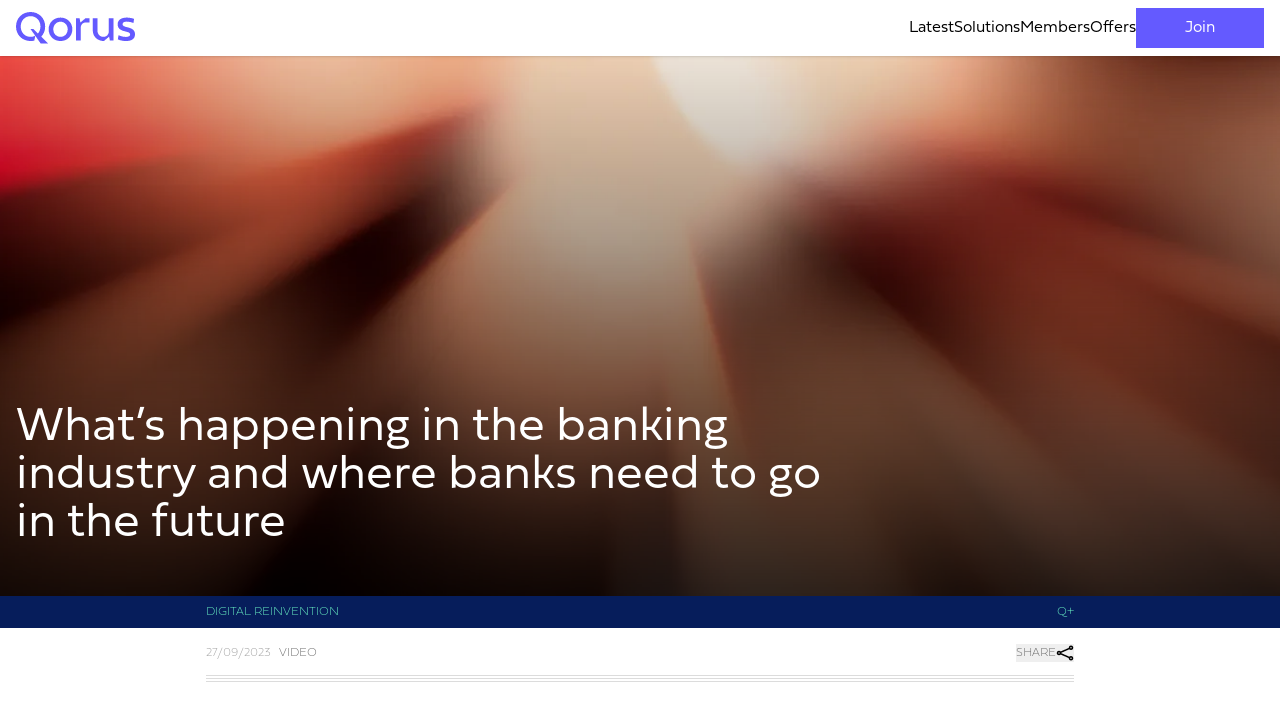

--- FILE ---
content_type: text/html; charset=utf-8
request_url: https://www.qorusglobal.com/content/18976-whats-happening-in-the-banking-industry-and-where-banks-need-to-go-in-the-future
body_size: 10224
content:
<!doctype html>
<html lang="en" class="scroll-pt-24">
<head>
    <meta charset="UTF-8">
    <meta name="viewport"
          content="width=device-width, user-scalable=no, initial-scale=1.0, maximum-scale=1.0, minimum-scale=1.0, interactive-widget=resizes-content">
    <meta http-equiv="X-UA-Compatible" content="ie=edge">
        <meta name="twitter:card" content="summary_large_image">
    <meta property="og:title" content="What’s happening in the banking industry and where banks need to go in the future">
    <meta property="og:url" content="https://www.qorusglobal.com/content/18976-whats-happening-in-the-banking-industry-and-where-banks-need-to-go-in-the-future">
    <meta property="og:image" content="https://qorus-storage.ams3.digitaloceanspaces.com/content/redlightspeed.png">
    <meta name="description" content="Jim Marous presents the main findings of the report &#039;Innovation in Retail Banking 2023&#039; by Qorus and Infosys Finacle. According...">
    <title>
        What’s happening in the banking industry and where banks need to go in the future        - qorusglobal.com
    </title>
    <link rel="alternate" type="application/rss+xml" title="Qorus RSS" href="/rss">

    
    
    
    <link rel="preload" as="style" href="https://www.qorusglobal.com/build/assets/app-PzX4MiHv.css" /><link rel="preload" as="style" href="https://www.qorusglobal.com/build/assets/ZoomableImage-B2OpbNI3.css" /><link rel="preload" as="style" href="https://www.qorusglobal.com/build/assets/base-BSMmsy_W.css" /><link rel="modulepreload" href="https://www.qorusglobal.com/build/assets/content-DQu3fJHt.js" /><link rel="modulepreload" href="https://www.qorusglobal.com/build/assets/app-LfCTZy2S.js" /><link rel="modulepreload" href="https://www.qorusglobal.com/build/assets/Gallery.vue_vue_type_script_setup_true_lang-CqdG_V2A.js" /><link rel="modulepreload" href="https://www.qorusglobal.com/build/assets/CardLoader-CuNOenRp.js" /><link rel="modulepreload" href="https://www.qorusglobal.com/build/assets/DownloadButton-Bm8A5ZWq.js" /><link rel="modulepreload" href="https://www.qorusglobal.com/build/assets/ShareButton.vue_vue_type_script_setup_true_lang-BiAnV1Wx.js" /><link rel="modulepreload" href="https://www.qorusglobal.com/build/assets/List-eCODANS7.js" /><link rel="modulepreload" href="https://www.qorusglobal.com/build/assets/TelemetryClient-BF6gbA_6.js" /><link rel="modulepreload" href="https://www.qorusglobal.com/build/assets/ZoomableImage-Cb53y5hx.js" /><link rel="modulepreload" href="https://www.qorusglobal.com/build/assets/_plugin-vue_export-helper-DlAUqK2U.js" /><link rel="modulepreload" href="https://www.qorusglobal.com/build/assets/PostCard-BaIZfX8q.js" /><link rel="modulepreload" href="https://www.qorusglobal.com/build/assets/dayjs.min-cH6EVxaf.js" /><link rel="modulepreload" href="https://www.qorusglobal.com/build/assets/Tape.vue_vue_type_script_setup_true_lang-CMC7gAKo.js" /><link rel="modulepreload" href="https://www.qorusglobal.com/build/assets/premium-Ui5zlKac.js" /><link rel="modulepreload" href="https://www.qorusglobal.com/build/assets/Arrow-Right-CuiMYOZx.js" /><link rel="modulepreload" href="https://www.qorusglobal.com/build/assets/SpinnerLoader-TvuIkC7w.js" /><link rel="stylesheet" href="https://www.qorusglobal.com/build/assets/app-PzX4MiHv.css" /><link rel="stylesheet" href="https://www.qorusglobal.com/build/assets/ZoomableImage-B2OpbNI3.css" /><link rel="stylesheet" href="https://www.qorusglobal.com/build/assets/base-BSMmsy_W.css" /><script type="module" src="https://www.qorusglobal.com/build/assets/content-DQu3fJHt.js"></script>    </head>
<body class="overscroll-none" style="margin-bottom: 0!important;">
<main id="app"
      v-cloak
      class="font-Fieldwork grid grid-rows-[auto_1fr_auto] min-h-svh relative"
      data-contact-id=""
      data-model-type="video"
>
                            <header v-menu-scroll
        :class="{'pointer-events-none': headerMenu.directionTop}"
        class="z-30 sticky inset-0">

    <div :class="{'lg:backdrop-blur-sm lg:pointer-events-all': headerMenu.subOption, 'pointer-events-none backdrop-blur-none': !headerMenu.subOption}"
         class="-z-30 absolute top-0 left-0 w-full h-svh transition-all duration-300" @click="headerMenu.openSubMenu()">
    </div>

    <nav class="bg-white relative transition-all grid grid-cols-[auto_1fr] lg:flex gap-4 px-4 min-[1440px]:px-[calc(calc(50%-720px)+16px)]"
         :class="{'shadow': !headerMenu.subOption , '-translate-y-full': headerMenu.directionTop}">

        <div class="py-2 flex items-center">
            <a href="https://www.qorusglobal.com">
                <svg class="fill-qorus-purple h-8" viewBox="0 0 200 54" xmlns="http://www.w3.org/2000/svg">
                    <path fill-rule="evenodd" clip-rule="evenodd" d="M24.5105 0C37.9548 0 49.011 9.8752 49.011 24.5005C49.011 31.5006 46.4719 37.4077 42.3488 41.6668L53.9491 53.2611H41.5718L32.3156 40.0418L24.5065 28.8916H29.5726L36.9727 36.2867C39.5298 33.2867 41.0928 29.2406 41.0928 24.4865C41.0928 14.0493 33.5727 7.00514 24.5055 7.00514C15.4383 7.00514 7.91816 14.0583 7.91816 24.4955C7.91816 34.9327 15.4383 41.9768 24.5055 41.9768C27.2276 41.9876 29.9103 41.3264 32.3156 40.0518L30.8736 48.226C28.7904 48.7426 26.6518 49.0029 24.5055 49.001C11.0562 49.001 0 39.1298 0 24.5005C0 9.8712 11.0662 0 24.5105 0ZM186.155 16.2053C182.239 16.2053 179.071 17.4288 179.07 20.7203C179.071 23.7166 182.654 24.6358 186.855 25.7134C192.809 27.2406 200.002 29.0859 200 37.6118C200 45.2849 194.249 48.995 185.033 48.995C179.795 48.995 174.408 47.875 171.125 46.0949L172.352 39.1318C176.614 41.0008 180.61 42.0588 184.827 42.0588C188.934 42.0588 191.868 40.7318 191.868 37.7268C191.868 34.8893 188.408 34.0044 184.295 32.9527C178.272 31.4124 170.849 29.5144 170.849 20.6004C170.849 14.1533 176.288 9.40619 185.781 9.40619C190.448 9.40619 195.37 10.3462 198.534 11.7302L197.334 18.5604C193.807 17.0221 190.003 16.2207 186.155 16.2053ZM156.048 31.7536C156.048 38.0708 152.34 41.9588 146.866 41.9588C141.141 41.9588 136.831 37.5078 136.831 30.9146V10.3492H129.016V30.9146C129.016 41.6618 136.978 48.992 147.728 48.992L156.536 41.5918L157.736 48.047H163.863V10.3462H156.049L156.048 31.7536ZM54.8641 29.1996C54.8641 17.3823 63.8503 9.40619 74.7815 9.40619C85.7127 9.40619 94.7019 17.3853 94.7019 29.2006C94.7019 41.0158 85.7127 48.992 74.7815 48.992C63.8503 48.992 54.8641 41.0168 54.8641 29.1996ZM74.7815 41.9588C68.1664 41.9588 62.6813 36.8167 62.6813 29.1996C62.6813 21.5824 68.1684 16.4403 74.7815 16.4403C81.3946 16.4403 86.8817 21.5814 86.8817 29.1996C86.8817 36.8177 81.4016 41.9588 74.7815 41.9588ZM106.828 10.3472L108.202 17.7474L117.013 10.3492H123.596V17.6274H117.539C112.05 17.6274 108.69 21.3454 108.69 27.5005V48.048H100.875V10.3472H106.828Z"/>
                </svg>
            </a>
        </div>

        <div class="col-span-2 ml-auto bg-white flex lg:items-stretch overflow-y-scroll lg:overflow-hidden transition-all duration-300 left-0 right-0 top-full absolute lg:static lg:h-auto"
             :class="{'h-0': !headerMenu.responsiveOpen, 'h-[calc(100svh_-_100%)]': headerMenu.responsiveOpen}">

                            <ul class="items-start p-4 lg:p-0 flex lg:flex flex-col lg:flex-row gap-4 lg:items-stretch">
                                                                                                                                                                                                                                                                                                                                                <li class="w-full lg:w-auto lg:flex lg:items-stretch">
    <a  href=https://www.qorusglobal.com/latest
        data-ph-autocapture
        data-ph-capture-attribute-header-item-name="latest"
       class="font-light w-fit text-base cursor-pointer flex items-center gap-1 lg:py-2 relative group">
                                <span class="text-center ">
                Latest
            </span>
                            <span aria-hidden="true"
                  class="h-0 left-1/2 right-1/2 hidden lg:block group-hover:h-1 group-hover:left-0 group-hover:right-0 absolute bottom-0 bg-qorus-mint transition-all">
            </span>
                    </a>
    </li>
                                                                                                <li class="w-full lg:w-auto lg:flex lg:items-stretch">
    <a @click=headerMenu.openSubMenu(&#039;solutions&#039;) 
        data-ph-autocapture
        data-ph-capture-attribute-header-item-name="solutions"
       class="font-light w-fit text-base cursor-pointer flex items-center gap-1 lg:py-2 relative group">
                                <span class="text-center ">
                Solutions
            </span>
                            <span aria-hidden="true"
                  class="h-0 left-1/2 right-1/2 hidden lg:block group-hover:h-1 group-hover:left-0 group-hover:right-0 absolute bottom-0 bg-qorus-mint transition-all">
            </span>
                    </a>
            <div :class="{'grid-rows-[0fr] -z-20': headerMenu.subOption !== 'solutions', 'grid-rows-[1fr] -z-10': headerMenu.subOption === 'solutions'}"
             class="grid bg-white lg:shadow lg:absolute top-full left-0 right-0 transition-[grid-template-rows] duration-500 lg:duration-300">
            <div class="overflow-hidden">
                <div class="mx-auto lg:container lg:!max-w-[1440px] border-l-[1px] border-qorus-grey-mid lg:border-l-0 my-4 lg:my-0 p-4 lg:py-8 grid sm:grid-cols-2 lg:grid-cols-4 gap-8 bg-white">

                                            <div class="flex flex-col gap-8 sm:col-span-1">
                                                            <ul class="font-light flex flex-col gap-2">
            <li class="text-xs uppercase tracking-widest text-qorus-grey-mid">
            Our Solutions
        </li>
                            <li>
                <a data-ph-autocapture
                   data-ph-capture-attribute-header-item-name="content"
                   class="hover:underline"
                   href="https://www.qorusglobal.com/solutions/content">
                    Content
                </a>
            </li>
                                <li>
                <a data-ph-autocapture
                   data-ph-capture-attribute-header-item-name="events"
                   class="hover:underline"
                   href="https://www.qorusglobal.com/solutions/events">
                    Events
                </a>
            </li>
                                <li>
                <a data-ph-autocapture
                   data-ph-capture-attribute-header-item-name="awards"
                   class="hover:underline"
                   href="https://www.qorusglobal.com/solutions/awards">
                    Awards
                </a>
            </li>
                                <li>
                <a data-ph-autocapture
                   data-ph-capture-attribute-header-item-name="communities"
                   class="hover:underline"
                   href="https://www.qorusglobal.com/solutions/communities">
                    Communities
                </a>
            </li>
                                <li>
                <a data-ph-autocapture
                   data-ph-capture-attribute-header-item-name="learning"
                   class="hover:underline"
                   href="https://www.qorusglobal.com/solutions/learning">
                    Learning
                </a>
            </li>
                                <li>
                <a data-ph-autocapture
                   data-ph-capture-attribute-header-item-name="collaboration"
                   class="hover:underline"
                   href="https://www.qorusglobal.com/solutions/collaboration">
                    Collaboration
                </a>
            </li>
            </ul>
                                                    </div>
                    
                </div>
            </div>
        </div>
    </li>
                                                                                                <li class="w-full lg:w-auto lg:flex lg:items-stretch">
    <a  href=https://www.qorusglobal.com/members
        data-ph-autocapture
        data-ph-capture-attribute-header-item-name="members"
       class="font-light w-fit text-base cursor-pointer flex items-center gap-1 lg:py-2 relative group">
                                <span class="text-center ">
                Members
            </span>
                            <span aria-hidden="true"
                  class="h-0 left-1/2 right-1/2 hidden lg:block group-hover:h-1 group-hover:left-0 group-hover:right-0 absolute bottom-0 bg-qorus-mint transition-all">
            </span>
                    </a>
    </li>
                                                                                                <li class="w-full lg:w-auto lg:flex lg:items-stretch">
    <a  href=https://www.qorusglobal.com/offers
        data-ph-autocapture
        data-ph-capture-attribute-header-item-name="offers"
       class="font-light w-fit text-base cursor-pointer flex items-center gap-1 lg:py-2 relative group">
                                <span class="text-center ">
                Offers
            </span>
                            <span aria-hidden="true"
                  class="h-0 left-1/2 right-1/2 hidden lg:block group-hover:h-1 group-hover:left-0 group-hover:right-0 absolute bottom-0 bg-qorus-mint transition-all">
            </span>
                    </a>
    </li>
                                                                                                <li class="w-full lg:w-auto lg:flex lg:items-stretch">
    <a  href=https://www.qorusglobal.com/login?redirect=https%3A%2F%2Fwww.qorusglobal.com%2Fcontent%2F18976-whats-happening-in-the-banking-industry-and-where-banks-need-to-go-in-the-future
        data-ph-autocapture
        data-ph-capture-attribute-header-item-name="join"
       class="font-light w-fit text-base cursor-pointer flex items-center gap-1 lg:py-2 relative group">
                                <span class="text-center bg-qorus-purple text-white min-w-32 w-fit px-4 py-2 hover:brightness-90">
                Join
            </span>
                            </a>
    </li>
                                                            </ul>
            
        </div>

        <div class="justify-self-end flex gap-4 items-stretch">
            
            <a class="flex items-center py-2 lg:hidden"
               data-ph-autocapture
               data-ph-capture-attribute-header-item-name="responsive-menu"
               @click="headerMenu.openMenu(!headerMenu.responsiveOpen)">
                <svg v-if="headerMenu.responsiveOpen" class="fill-black h-6 w-6" viewBox="0 0 24 24" xmlns="http://www.w3.org/2000/svg">
                    <path d="M21 4.06763L19.9324 3L12 10.3038L4.06763 3L3 4.06763L10.3038 12L3 19.9324L4.06763 21L12 13.6962L19.9324 21L21 19.9324L13.6962 12L21 4.06763Z"/>
                </svg>
                <svg v-else class="fill-black h-6 w-6" viewBox="0 0 24 24" xmlns="http://www.w3.org/2000/svg">
                    <path fill-rule="evenodd" clip-rule="evenodd" d="M0 4V5.5L24 6V3.5L0 4ZM0 12.5L24 13V10.5L0 11V12.5ZM24 20L0 19.5V18L24 17.5V20Z"/>
                </svg>
            </a>

                    </div>
    </nav>

</header>
                <section class="relative">
            <section
    class="bg-qorus-purple   min-h-[75vh] grid items-end relative">
            <div
            class="xl:bg-fixed bg-cover bg-center  absolute inset-0"
            style="background-image: linear-gradient(to top, black, transparent), url('https://ik.imagekit.io/qorusglobal/tr:w-2000,f-webp/content/redlightspeed.png')">
        </div>
        <div
        class=" px-4 py-12 pt-24 max-w-[1440px] mx-auto w-full grid lg:grid-cols-[2fr_1fr] gap-8 items-end relative">
        <div>
                        <div class="text-white font-light">
                                                <h1 class="text-3xl lg:text-5xl grid">
                                        What’s happening in the banking industry and where banks need to go in the future
                                    </h1>
                                                                            </div>
        </div>
                                            </div>
</section>

    <a href="https://www.qorusglobal.com/community/16104-digital-reinvention"
       class="block bg-qorus-blue text-qorus-mint font-thin uppercase text-xs group">
        <div class="max-w-[900px] m-auto py-2 px-4 flex">
            <div class="mr-auto group-hover:underline transition-all">Digital Reinvention</div>
                            <div>Q+</div>
                    </div>
    </a>



<section>
    <div class="max-w-[900px] m-auto p-4 flex items-center text-qorus-grey-mid font-thin uppercase text-xs">
                    <span class="mr-2">27/09/2023</span>
                <span class="mr-auto text-qorus-grey-dark">Video</span>
                    <div class="flex gap-x-4">
                <share-button page-title="'What’s happening in the banking industry and where banks need to go in the future'"></share-button>
            </div>
                    </div>
            <div class="max-w-[900px] m-auto px-4">
            <div class="h-separator"></div>
        </div>
    </section>

    <article class="font-thin relative">
                            <div class="col-[1/-1] flex justify-center items-center">

            
        <div class="">
    <div id="text_cxF2Z9xCLnlPQZgy" observe class="grid max-w-[900px] xl:max-w-[1440px] xl:grid-cols-[1fr_900px_1fr] py-12 mx-auto before:absolute before:content-[&#039;&#039;] before:h-32 before:bottom-0 before:inset-x-0 before:bg-gradient-to-t before:from-white before:to-transparent">
        
                    <div class="px-4 text-base col-span-full xl:row-start-2 xl:-ml-40 xl:col-[3/-1] justify-end mt-2 mb-12 xl:mt-0 xl:mb-0">
                
                <div class="col-[1/-1] flex justify-center items-center">

            
        
        
        
        
        
        
        
        
        
        
        
        
        
        <div v-if="true" data-loadComponent="PopupWrapper">
                <popup-wrapper :image="&quot;https:\/\/qorus-storage.ams3.digitaloceanspaces.com\/contact\/jim-marous-1618506964-1618506964b6v8f.png&quot;"
                       :title="&quot;Jim Marous&quot;"
                       :description="&quot;&lt;p&gt;Jim Marous has been named as a top-5 influencer in banking, is the co-publisher of The Financial Brand, the owner and publisher of the Digital Banking Report and the host of the podcast Banking Transformed.&lt;\/p&gt;\r\n&lt;p&gt;Marous is a sought-after speaker, author, recognized industry futurist and authority on disruption in the financial services industry. He has spoken to audiences worldwide on how individuals and organizations must respond to the transformation in the banking industry.&lt;\/p&gt;\r\n&lt;p&gt;Jim also advised the Obama White House on banking policy and is followed by close to a half million people on Twitter and LinkedIn.&lt;\/p&gt;&quot;"
                       v-slot="card">
                        <div class="w-full flex flex-col max-w-64">
                                    <img class="rounded-full w-32 aspect-square object-cover mb-2" src="https://qorus-storage.ams3.digitaloceanspaces.com/contact/jim-marous-1618506964-1618506964b6v8f.png"
                         alt="profile picture of Jim Marous">
                                                    <p class="font-semibold">Jim Marous</p>
                                                    <p class="text-qorus-grey-mid font-light uppercase text-xs min-h-[0.75rem]">The Financial Brand</p>
                                                    <p class="text-qorus-grey-mid font-light uppercase text-xs mt-2">Owner and Publisher of Digital Banking Report, Co-Publisher of The Financial Brand</p>
                            </div>
                    </popup-wrapper>
    </div>

        
        
        
        
        
        
        
        
        
        
        
        
        
        
        
        
            </div>
            </div>
        
        <div class="tinytext font-light px-4 text-spacing [&>*>a]:break-words row-start-2 col-span-full xl:mr-40 xl:col-[2/3]">
            <p>Jim Marous presents the main findings of the report 'Innovation in Retail Banking 2023' he wrote for Qorus and <a href="https://www.qorusglobal.com/corner/18464-infosys-finacle" target="_blank" rel="noopener">Infosys Finacle</a>.&nbsp;<br><br>He says that innovation maturity still lags across all areas of banking for the majority of financial institutions. But most of banks are concerned about innovation and transformation from transaction to engagement and they focus on personalization to show the customers that they know them and and also to show them what to do and become their concierge. Data, analytics and conversational AI are the foundation of innovation success.<br><br>To go further, <a href="../../../event/18468-innovation-in-retail-banking-2023#video_ca7a049ced6fd1fb" target="_blank" rel="noopener">watch the full webinar</a> and <a href="../../../content/18430-innovation-in-retail-banking-2023" target="_blank" rel="noopener">download your free copy</a> of the report.</p>
        </div>
    </div>
</div>

        
        
        
        
        
        
        
        
        
        
        
        
        
        
        
        
        
        
        
        
        
        
        
        
        
        
        
        
        
            </div>
        
                                <div
            class="max-w-[900px] xl:max-w-[1440px] mx-auto mb-12 grid grid-cols-1 xl:grid-cols-[1fr_900px_1fr] relative">
            <div class="px-4 lg:col-[2_/_3]">
                <div class="grid gap-8 sm:grid-cols-[1fr_auto] items-center">
                                                                        <div class="grid">
                                <h2 class="mt-6 text-qorus-purple font-light text-4xl">Want to keep reading?</h2>
                                <p class="mt-2 mb-6 font-extralight text-qorus-grey-dark">You are trying to access premium content, currently reserved for Qorus members only. See all the benefits of joining the world’s leading peer-to-peer intelligence organization in financial services.</p>
                                <div class="flex flex-wrap items-center my-4 gap-4 text-base">
                                    <a href="https://www.qorusglobal.com/login?redirect=https%3A%2F%2Fwww.qorusglobal.com%2Fcontent%2F18976-whats-happening-in-the-banking-industry-and-where-banks-need-to-go-in-the-future"
                                       class="lg:min-w-48 bg-qorus-purple disabled:bg-qorus-grey-mid text-white py-2 px-4 flex items-center justify-center hover:brightness-90 disabled:brightness-100 transition">
                                        Log in
                                    </a>
                                    <a class="lg:min-w-48 hover:underline cursor-pointer flex justify-center items-center gap-2"
                                       href="https://www.qorusglobal.com/join">
                                        Talk to sales
                                        <svg class="w-6 h-5 text-qorus-purple">
                                            <use xlink:href="https://www.qorusglobal.com/images/Arrow-Right.svg#img"></use>
                                        </svg>
                                    </a>
                                </div>
                            </div>
                                                                <img class="p-8 max-w-[75svw]" src="https://www.qorusglobal.com/images/Qorus_Illustration_Join.png" alt="">
                </div>
            </div>
        </div>
    </article>

            <section
        class="bg-qorus-blue"
    >
    <div class="max-w-[1440px] m-auto px-4 py-16 grid xl:grid-cols-3 gap-8">
        <div class="col-span-2 flex flex-col gap-4">
            <h2
                class="text-qorus-mint font-light text-3xl"
            >
                Digital Reinvention community
            </h2>
            <p
                class="text-qorus-grey-light font-extralight"
            >
                With Qorus memberships, you gain access to exclusive innovation best practices and tailored matchmaking opportunities with executives who share your challenges.
            </p>
        </div>

        <div class="flex flex-col xl:flex-row justify-end xl:items-center gap-4">
            <div class="flex flex-wrap gap-4 h-fit font-normal">
            <a href="https://www.qorusglobal.com/community/16104-digital-reinvention"
           data-ph-autocapture
           data-ph-capture-attribute-community-cta="explore-community"
           style="border-color:#6efac8; background-color:#061d5b; color:#dcdcdc;"
           onmouseover="
               this.style.backgroundColor='#6efac8';
               this.style.color='#061d5b';
           "
           onmouseout="
               this.style.backgroundColor='#061d5b';
               this.style.color='#dcdcdc';
           "
            class="text-qorus-grey-light w-64 xl:w-auto px-4 py-2 flex justify-center items-center border-2 leading-none transition-all"
        >
            <span class="text-sm">Explore community</span>
        </a>
        <a href="https://www.qorusglobal.com/offers"
           data-ph-autocapture
           data-ph-capture-attribute-community-cta="view-offers"
            class="text-qorus-grey-light w-64 xl:w-auto py-2 flex xl:justify-center items-center gap-2 leading-none hover:underline transition-all">
            <span class="text-sm">View offers</span>
            <svg class="w-6 h-5">
                <use xlink:href="https://www.qorusglobal.com/images/Arrow-Right.svg#img"></use>
            </svg>
        </a>
    </div>
        </div>
    </div>
</section>
    
            <div class="">
    <section class="mx-auto px-4 py-20 max-w-[1440px]">
        <h2 class="flex gap-2 items-center mb-4">
            <span class="typo-title">Related Content</span>
        </h2>
        <div class="grid group gap-4 grid-cols-1 sm:grid-cols-2 xl:grid-cols-4">
    <div style="--background-image: url('https://ik.imagekit.io/qorusglobal/tr:h-512,w-512,c-maintain_ratio,f-webp/content/article/banking_outlook2026bis.png')"
        class="relative h-full flex flex-col justify-end overflow-clip rounded-lg group/card bg-white rounded-lg !min-h-[18rem]">
    <div class="absolute inset-0">
        <div class="w-full h-full bg-card object-center bg-cover bg-center from-transparent to-black/80 group-has-[.main:hover]/card:scale-110 transition-all duration-500"></div>
    </div>
    
    
    <div class="z-10 mt-20 py-4 px-6 text-white transition-all duration-1000">
        <div class="flex flex-col gap-4">
                            <em class="typo-text-card not-italic text-qorus-grey-light">Perspective</em>
                                        <a  class="main block typo-title-card hover:underline" href="https://www.qorusglobal.com/content/30541-global-banking-outlook-2026-comprehensive-strategic-summary-action-plan">
                    Global Banking Outlook 2026: Comprehensive strategic summary &amp; action plan
                    <span class="absolute inset-0"></span>
                </a>
                                </div>

            </div>

    </div>
                            <div style="--background-image: url('https://ik.imagekit.io/qorusglobal/tr:h-512,w-512,c-maintain_ratio,f-webp/content/article/road_future.jpg')"
        class="relative h-full flex flex-col justify-end overflow-clip rounded-lg group/card bg-white rounded-lg !min-h-[18rem]">
    <div class="absolute inset-0">
        <div class="w-full h-full bg-card object-center bg-cover bg-center from-transparent to-black/80 group-has-[.main:hover]/card:scale-110 transition-all duration-500"></div>
    </div>
    
    
    <div class="z-10 mt-20 py-4 px-6 text-white transition-all duration-1000">
        <div class="flex flex-col gap-4">
                            <em class="typo-text-card not-italic text-qorus-grey-light">Perspective</em>
                                        <a  class="main block typo-title-card hover:underline" href="https://www.qorusglobal.com/content/30477-banking-2026-and-beyond-5-trends-shaping-the-next-frontier-of-corporate-banking">
                    Banking 2026 and beyond: 5 trends shaping the next frontier of corporate banking
                    <span class="absolute inset-0"></span>
                </a>
                                </div>

            </div>

    </div>
                            <div style="--background-image: url('https://ik.imagekit.io/qorusglobal/tr:h-512,w-512,c-maintain_ratio,f-webp/content/shutterstock_2519276563.png')"
        class="relative h-full flex flex-col justify-end overflow-clip rounded-lg group/card bg-white rounded-lg !min-h-[18rem]">
    <div class="absolute inset-0">
        <div class="w-full h-full bg-card object-center bg-cover bg-center from-transparent to-black/80 group-has-[.main:hover]/card:scale-110 transition-all duration-500"></div>
    </div>
    
    
    <div class="z-10 mt-20 py-4 px-6 text-white transition-all duration-1000">
        <div class="flex flex-col gap-4">
                            <em class="typo-text-card not-italic text-qorus-grey-light">Perspective</em>
                                        <a  class="main block typo-title-card hover:underline" href="https://www.qorusglobal.com/content/30440-banks-face-2030-architecture-overhaul-to-remain-competitive">
                    Banks face 2030 architecture overhaul to remain competitive
                    <span class="absolute inset-0"></span>
                </a>
                                </div>

            </div>

    </div>
                            <div style="--background-image: url('https://ik.imagekit.io/qorusglobal/tr:h-512,w-512,c-maintain_ratio,f-webp/content/article/banking_app_excellence.jpg')"
        class="relative h-full flex flex-col justify-end overflow-clip rounded-lg group/card bg-white rounded-lg !min-h-[18rem]">
    <div class="absolute inset-0">
        <div class="w-full h-full bg-card object-center bg-cover bg-center from-transparent to-black/80 group-has-[.main:hover]/card:scale-110 transition-all duration-500"></div>
    </div>
    
    
    <div class="z-10 mt-20 py-4 px-6 text-white transition-all duration-1000">
        <div class="flex flex-col gap-4">
                            <em class="typo-text-card not-italic text-qorus-grey-light">Perspective</em>
                                        <a  class="main block typo-title-card hover:underline" href="https://www.qorusglobal.com/content/30414-global-banking-app-excellence-a-comprehensive-framework-for-2025">
                    Global banking app excellence: A comprehensive framework for 2025
                    <span class="absolute inset-0"></span>
                </a>
                                </div>

            </div>

    </div>
                            <div style="--background-image: url('https://ik.imagekit.io/qorusglobal/tr:h-512,w-512,c-maintain_ratio,f-webp/content/article/butterfly.jpg')"
        class="relative h-full flex flex-col justify-end overflow-clip rounded-lg group/card bg-white rounded-lg !min-h-[18rem]">
    <div class="absolute inset-0">
        <div class="w-full h-full bg-card object-center bg-cover bg-center from-transparent to-black/80 group-has-[.main:hover]/card:scale-110 transition-all duration-500"></div>
    </div>
    
    
    <div class="z-10 mt-20 py-4 px-6 text-white transition-all duration-1000">
        <div class="flex flex-col gap-4">
                            <em class="typo-text-card not-italic text-qorus-grey-light">Perspective</em>
                                        <a  class="main block typo-title-card hover:underline" href="https://www.qorusglobal.com/content/30404-financial-innovation-spotlight-august-2025-edition">
                    Financial Innovation Spotlight – August 2025 edition
                    <span class="absolute inset-0"></span>
                </a>
                                </div>

            </div>

    </div>
                            <div style="--background-image: url('https://ik.imagekit.io/qorusglobal/tr:h-512,w-512,c-maintain_ratio,f-webp/content/article/bank_branch2025.jpg')"
        class="relative h-full flex flex-col justify-end overflow-clip rounded-lg group/card bg-white rounded-lg !min-h-[18rem]">
    <div class="absolute inset-0">
        <div class="w-full h-full bg-card object-center bg-cover bg-center from-transparent to-black/80 group-has-[.main:hover]/card:scale-110 transition-all duration-500"></div>
    </div>
    
    
    <div class="z-10 mt-20 py-4 px-6 text-white transition-all duration-1000">
        <div class="flex flex-col gap-4">
                            <em class="typo-text-card not-italic text-qorus-grey-light">Perspective</em>
                                        <a  class="main block typo-title-card hover:underline" href="https://www.qorusglobal.com/content/29942-rethinking-bankings-physical-frontier">
                    Rethinking banking&#039;s physical frontier
                    <span class="absolute inset-0"></span>
                </a>
                                </div>

            </div>

    </div>
                            <div style="--background-image: url('https://ik.imagekit.io/qorusglobal/tr:h-512,w-512,c-maintain_ratio,f-webp/content/article/strategy_newbusinessmodels.jpg')"
        class="relative h-full flex flex-col justify-end overflow-clip rounded-lg group/card bg-white rounded-lg !min-h-[18rem]">
    <div class="absolute inset-0">
        <div class="w-full h-full bg-card object-center bg-cover bg-center from-transparent to-black/80 group-has-[.main:hover]/card:scale-110 transition-all duration-500"></div>
    </div>
    
    
    <div class="z-10 mt-20 py-4 px-6 text-white transition-all duration-1000">
        <div class="flex flex-col gap-4">
                            <em class="typo-text-card not-italic text-qorus-grey-light">Perspective</em>
                                        <a  class="main block typo-title-card hover:underline" href="https://www.qorusglobal.com/content/29798-bankings-new-era-unlocking-growth-through-new-business-models-in-2025-and-beyond">
                    Banking’s new era: Unlocking growth through new business models in 2025 and beyond
                    <span class="absolute inset-0"></span>
                </a>
                                </div>

            </div>

    </div>
                            <div style="--background-image: url('https://ik.imagekit.io/qorusglobal/tr:h-512,w-512,c-maintain_ratio,f-webp/content/article/asia_corporate_meeting.jpg')"
        class="relative h-full flex flex-col justify-end overflow-clip rounded-lg group/card bg-white rounded-lg !min-h-[18rem]">
    <div class="absolute inset-0">
        <div class="w-full h-full bg-card object-center bg-cover bg-center from-transparent to-black/80 group-has-[.main:hover]/card:scale-110 transition-all duration-500"></div>
    </div>
    
    
    <div class="z-10 mt-20 py-4 px-6 text-white transition-all duration-1000">
        <div class="flex flex-col gap-4">
                            <em class="typo-text-card not-italic text-qorus-grey-light">Perspective</em>
                                        <a  class="main block typo-title-card hover:underline" href="https://www.qorusglobal.com/content/29123-apacs-solutions-to-europes-biggest-challenges-in-banking">
                    APAC’s solutions to Europe’s biggest challenges in banking
                    <span class="absolute inset-0"></span>
                </a>
                                </div>

            </div>

    </div>
</div>
    </section>
</div>
    
    </section>
            <footer id="footer">
            <section class="bg-qorus-purple/5 relative pb-8">
    <div class="mx-auto max-w-[1440px] w-full h-full grid lg:grid-cols-4 lg:grid-rows-1 px-4 py-16 items-start">
        <div class="grid grid-cols-2 lg:grid-cols-1 lg:grid-rows-2 gap-4 my-4">
            <div>
                <svg class="w-32 lg:w-48 h-12 lg:mb-4 text-qorus-purple" preserveAspectRatio="xMinYMin meet">
                    <use xlink:href="https://www.qorusglobal.com/images/Qorus-Logo.svg#img"></use>
                </svg>
                <p class="font-light">Further. Faster. Together</p>
            </div>
            <div class="self-end flex justify-end lg:justify-start lg:self-start gap-8">
                <a href="https://fr.linkedin.com/company/qorusglobal" target="_blank">
                    <img src="https://www.qorusglobal.com/images/LinkedIn.svg" alt="">
                </a>
                <a href="https://www.youtube.com/channel/UCHUspbEKr_akCuA6K13vy-Q" target="_blank">
                    <img src="https://www.qorusglobal.com/images/Youtube.svg" alt="">
                </a>
            </div>
        </div>
        <div class="lg:border-l-2 h-full lg:pl-10 border-t-2 lg:border-t-0 border-qorus-grey-light my-4 lg:my-0 lg:py-2">
            <h3 class="font-bold my-4">Pages</h3>
            <ul class="flex gap-8 lg:gap-2 lg:flex-col flex-wrap">
                <li><a href="https://www.qorusglobal.com/about" class="hover:underline">About</a></li>
                <li><a @click="openCookieModal" class="hover:underline">Cookies</a></li>
                <li><a href="https://www.qorusglobal.com/privacy" class="hover:underline">Privacy</a></li>
                <li><a href="https://www.qorusglobal.com/career" class="hover:underline">Careers</a></li>
                <li><a href="https://www.qorusglobal.com/rss" class="hover:underline" target="_blank">RSS</a></li>
                            </ul>
        </div>
        <div class="lg:border-l-2 h-full lg:pl-10 border-t-2 lg:border-t-0 border-qorus-grey-light lg:py-2">
            <h3 class="font-bold my-4">Contact</h3>
            <div>
                <p>
                    198, avenue de France
                </p>
                <p>
                    75013 Paris, France
                </p>
                <p class="my-4">
                    <a href="tel:+33147425272" class="hover:underline">+33147425272</a>
                </p>
                <p>
                    <a href="mailto:info@qorusglobal.com" class="hover:underline">info@qorusglobal.com</a>
                </p>
            </div>
        </div>
            </div>
    <div class="absolute bottom-0 right-0">
        <svg width="149" height="166" viewBox="0 0 149 166" fill="none" xmlns="http://www.w3.org/2000/svg">
            <path d="M318.965 161.511C318.965 65.6873 247.231 1 159.993 1C72.7336 1 1 65.6873 1 161.511C1 257.335 72.7336 322.022 159.993 322.022C174.269 322.022 188.097 320.24 201.3 316.946L210.66 263.382C195.492 271.549 178.223 275.994 159.993 275.994C101.172 275.994 52.3819 229.831 52.3819 161.443C52.3819 93.0559 101.172 46.9151 159.993 46.9151C218.815 46.9151 267.605 93.0559 267.605 161.443C267.605 192.603 257.463 219.114 240.864 238.766L192.878 190.324H159.993L210.66 263.382L270.71 350H351L275.759 274.031C302.5 246.099 318.965 207.404 318.965 161.511" stroke="#645AFF"/>
        </svg>
    </div>
</section>

        </footer>
    </main>
<a href="javascript:void(0)" id="open-cookie-modal" class="js-lcc-settings-toggle hidden"></a>
<div class="typeform__script hidden">
    </div>

<script type="text/javascript">
    /**
     * Allows to reload the entire page if Cookie modal was opened on a page and cookie consent value was updated
     * As the cookie modal execution is blocking this component proper execution
     */
    window.addEventListener('load', function () {
        const cookieConsentProcess = document.querySelector('[aria-labelledby="lcc-modal-alert-label"]')
        if (cookieConsentProcess?.style?.display === '') {
            const observer = new MutationObserver(function () {
                if (cookieConsentProcess.style.display === 'none') {
                    const cookieConsentValue = document.cookie.replace(/(?:(?:^|.*;\s*)__cookie_consent\s*\=\s*([^;]*).*$)|^.*$/, "$1")
                    if (cookieConsentValue !== 'false') {
                        window.location.reload()
                    }
                }
            })
            observer.observe(cookieConsentProcess, {attributes: true, childList: true})
        }

        const cookieConsentSettings = document.querySelector('[aria-labelledby="lcc-modal-settings-label"]')
        const cookieConsentAll = cookieConsentSettings.querySelector('.js-lcc-accept')
        const cookieConsentSave = cookieConsentSettings.querySelector('.js-lcc-settings-save')

        cookieConsentAll.addEventListener('click', () => window.location.reload())
        cookieConsentSave.addEventListener('click', () => window.location.reload())
    })
</script>
<div class="lcc-backdrop js-lcc-backdrop fixed top-0 left-0 right-0 bottom-0 bg-black/50 z-40 transition-opacity" style="display: none;"></div>

<div role="dialog" aria-labelledby="lcc-modal-alert-label" aria-describedby="lcc-modal-alert-desc" aria-modal="true"
     class="lcc-modal lcc-modal--alert js-lcc-modal js-lcc-modal-alert fixed top-0 left-0 right-0 bottom-0 grid justify-center items-center z-40" style="display: none;"
     data-cookie-key="__cookie_consent"
     data-cookie-value-analytics="2"
     data-cookie-value-marketing="3"
     data-cookie-value-both="true"
     data-cookie-value-none="false"
     data-cookie-expiration-days="365"
     data-gtm-event="cookie_refresh"
     data-ignored-paths="/deprecated-browser,/mailable,/admin*,/invite*,/login*,/register*,/onboard*,/reset-password*"
>
    <div class="bg-white p-8 max-w-[900px]">
        <div class="lcc-modal__content">
            <h2 id="lcc-modal-alert-label" class="lcc-modal__title text-2xl mb-4">
                This website uses cookies            </h2>
            <p id="lcc-modal-alert-desc" class="lcc-text">
                This website uses cookies to improve your browsing experience. By clicking on ‘Agree’, you accept the use of these cookies.            </p>
        </div>
        <div class="lcc-modal__actions flex flex-wrap justify-end gap-4 mt-8 align-center">
            <button type="button" class="lcc-button lcc-button--link js-lcc-settings-toggle mr-auto hover:underline">
                Settings            </button>
            <button type="button" class="lcc-button js-lcc-essentials text-qorus-purple font-semibold hover:underline">
                Only accept essential cookies            </button>
            <button type="button" class="lcc-button js-lcc-accept bg-qorus-purple text-white py-2 px-4 hover:brightness-90">
                Agreed            </button>
        </div>
    </div>
</div>

<div role="dialog" aria-labelledby="lcc-modal-settings-label" aria-describedby="lcc-modal-settings-desc" aria-modal="true"
     class="lcc-modal lcc-modal--settings js-lcc-modal js-lcc-modal-settings fixed top-0 left-0 right-0 bottom-0 grid justify-center items-center z-40" style="display: none;">
    <div class="bg-white p-8 max-w-[900px] grid">
        <button class="lcc-modal__close js-lcc-settings-toggle justify-self-end text-qorus-grey-dark" type="button">
            <span class="lcc-u-sr-only sr-only">
                Close            </span>
            <svg id="img" width="24" height="24" viewBox="0 0 24 24" fill="currentColor" xmlns="http://www.w3.org/2000/svg">
                <path d="M21 4.06763L19.9324 3L12 10.3038L4.06763 3L3 4.06763L10.3038 12L3 19.9324L4.06763 21L12 13.6962L19.9324 21L21 19.9324L13.6962 12L21 4.06763Z"/>
            </svg>
        </button>
        <div class="lcc-modal__content">
            <h2 id="lcc-modal-settings-label" class="lcc-modal__title text-2xl mb-4">
                Cookie settings            </h2>
            <p id="lcc-modal-settings-desc" class="lcc-text">
                Our website keeps three levels of cookies. You can adjust your preferences at any time. If you want more information about what cookies are and which cookies we collect, please read our <a href="https://www.qorusglobal.com/privacy" class="text-qorus-purple font-semibold hover:underline">cookie policy</a>.            </p>
            <div class="lcc-modal__section lcc-u-text-center flex justify-center my-8">
                <button type="button" class="lcc-button js-lcc-accept bg-qorus-purple text-white py-2 px-4 hover:brightness-90">
                    Accept all cookies                </button>
            </div>
            <div class="lcc-modal__section mb-4">
                <label for="lcc-checkbox-essential" class="lcc-label">
                    <input type="checkbox" id="lcc-checkbox-essential" disabled="disabled" checked="checked" class="w-4 h-4">
                    <span>Functional cookies</span>
                </label>
                <p class="lcc-text">
                    are essential cookies that ensure that the website functions properly and that your preferences (e.g. language, region) are saved.                </p>
            </div>
            <div class="lcc-modal__section mb-4">
                <label for="lcc-checkbox-analytics" class="lcc-label">
                    <input type="checkbox" id="lcc-checkbox-analytics" class="w-4 h-4">
                    <span>Analytical cookies</span>
                </label>
                <p class="lcc-text">
                    allow us to analyse website use and to improve the visitor's experience.                </p>
            </div>
            <div class="lcc-modal__section mb-4">
                <label for="lcc-checkbox-marketing" class="lcc-label">
                    <input type="checkbox" id="lcc-checkbox-marketing" class="w-4 h-4">
                    <span>Marketing cookies</span>
                </label>
                <p class="lcc-text">
                    allow us to personalise your experience and to send you relevant content and offers, on this website and other websites.                </p>
            </div>
        </div>
        <div class="lcc-modal__actions flex flex-wrap justify-end gap-4 mt-8 align-center">
            <button type="button" class="lcc-button lcc-button--link js-lcc-settings-toggle hover:underline">
                Cancel            </button>
            <button type="button" class="lcc-button js-lcc-settings-save bg-qorus-purple text-white py-2 px-4 hover:brightness-90">
                Save            </button>
        </div>
    </div>
</div>

<script type="text/javascript" src="https://www.qorusglobal.com/vendor/cookie-consent/js/cookie-consent.js"></script>
</body>
</html>


--- FILE ---
content_type: text/css
request_url: https://www.qorusglobal.com/build/assets/app-PzX4MiHv.css
body_size: 135
content:
.scroll-indicator{height:75px;opacity:.75;background:linear-gradient(to bottom,transparent,#645aff20);position:sticky;bottom:0;left:0}


--- FILE ---
content_type: text/css
request_url: https://www.qorusglobal.com/build/assets/ZoomableImage-B2OpbNI3.css
body_size: 52
content:
img[data-v-586ebdc4]{transition:transform .3s ease}


--- FILE ---
content_type: text/javascript
request_url: https://www.qorusglobal.com/build/assets/Gallery.vue_vue_type_script_setup_true_lang-CqdG_V2A.js
body_size: 1168
content:
import{k as w,i as f,B as b,j as x,C as k,c as n,o as a,a as t,e as y,F as m,b as C,n as I,D as B,d as F}from"./app-LfCTZy2S.js";import M from"./ZoomableImage-Cb53y5hx.js";const j={class:"mt-8 grid md:grid-cols-2 lg:grid-cols-4 gap-8"},S=["onClick"],W=["src"],Z={class:"flex lg:w-4/5 lg:h-4/5 gap-8 justify-center items-center"},N={class:"w-11/12 h-full flex justify-center"},z=w({__name:"Gallery",props:{images:{type:Array,required:!0}},setup(s){const v=s,L=f(document.body),c=b(L),o=f(null);x(()=>{c.value=i()}),k(()=>{c.value=i()});function d(){return o.value=null}function h(l){return l===o}function i(){return o.value!==null}function p(l){return!h(l)&&r(l)}function r(l){let e=v.images.length;return l>e-1&&(l=0),l<0&&(l=e-1),o.value=l}return(l,e)=>(a(),n(m,null,[t("div",j,[(a(!0),n(m,null,C(s.images,(u,g)=>(a(),n("figure",{class:I(["relative pb-[56.2%] md:cursor-pointer",[g in[0,1]&&"col-span-2"]]),onClick:V=>p(g)},[t("img",{class:"absolute w-full h-full object-cover",src:u,alt:""},null,8,W)],10,S))),256))]),i()?(a(),n("div",{key:0,class:"fixed flex bg-black/75 backdrop-blur-2xl z-40 h-full w-full top-0 left-0 flex-col justify-center items-center",onClick:B(d,["self"])},[t("button",{onClick:d,class:"absolute top-4 right-4 hover:bg-[#a0a0a050] md:p-4 rounded-full active:bg-[#a0a0a075]"},[...e[2]||(e[2]=[t("svg",{width:"24",height:"24",viewBox:"0 0 24 24",fill:"none",xmlns:"http://www.w3.org/2000/svg"},[t("path",{d:"M21 4.06763L19.9324 3L12 10.3038L4.06763 3L3 4.06763L10.3038 12L3 19.9324L4.06763 21L12 13.6962L19.9324 21L21 19.9324L13.6962 12L21 4.06763Z",fill:"white"})],-1)])]),t("div",Z,[t("button",{onClick:e[0]||(e[0]=u=>r(o.value-1)),class:"hover:bg-[#a0a0a050] p-4 rounded-full opacity-25 hover:opacity-100 active:bg-[#a0a0a075]"},[...e[3]||(e[3]=[t("svg",{width:"24",height:"24",viewBox:"0 0 24 24",fill:"none",xmlns:"http://www.w3.org/2000/svg"},[t("path",{d:"M6.96 11.1228L16.31 2.5L17.37 3.55666L9.54 12L17.37 20.4433L16.31 21.5L6.96 12.8772L6 12L6.96 11.1228Z",fill:"white"})],-1)])]),t("figure",N,[F(M,{imageSrc:s.images[o.value].toString()},null,8,["imageSrc"])]),t("button",{onClick:e[1]||(e[1]=u=>r(o.value+1)),class:"hover:bg-[#a0a0a050] p-4 rounded-full opacity-25 hover:opacity-100 active:bg-[#a0a0a075]"},[...e[4]||(e[4]=[t("svg",{width:"24",height:"24",viewBox:"0 0 24 24",fill:"none",xmlns:"http://www.w3.org/2000/svg"},[t("path",{d:"M17.41 11.1228L8.06 2.5L7 3.55666L14.83 12L7 20.4433L8.06 21.5L17.41 12.8772L18.37 12L17.41 11.1228Z",fill:"white"})],-1)])])])])):y("",!0)],64))}});export{z as _};


--- FILE ---
content_type: text/javascript
request_url: https://www.qorusglobal.com/build/assets/CardLoader-CuNOenRp.js
body_size: 870
content:
import{r as p,c as a,o,a as u,F as i,b as f,d as m,e as l,f as g,g as h}from"./app-LfCTZy2S.js";import{_}from"./PostCard-BaIZfX8q.js";import b from"./SpinnerLoader-TvuIkC7w.js";import"./TelemetryClient-BF6gbA_6.js";import"./dayjs.min-cH6EVxaf.js";import"./Tape.vue_vue_type_script_setup_true_lang-CMC7gAKo.js";import"./premium-Ui5zlKac.js";import"./Arrow-Right-CuiMYOZx.js";const x={class:"grid content-start text-base"},B={class:"flex justify-center col-span-full"},L=["disabled"],C={__name:"CardLoader",props:{url:{type:String,required:!0},initialLoad:{type:Boolean,required:!0},past:{default:!1,type:Boolean}},setup(d){const e=p({page:0,content:[],hideLoadButton:!1,loading:!1}),s=d,n=async()=>{e.page++,e.loading=!0;try{const t=await(await fetch(`${s.url}&page=${e.page}`,{headers:{"X-Requested-With":"XMLHttpRequest"}})).json();t.length<12&&(e.hideLoadButton=!0),e.loading=!1,e.content=e.content.concat(t)}catch(r){console.error(r),e.hideLoadButton=!0,e.loading=!1}};return s.initialLoad&&n(),(r,t)=>(o(),a(i,null,[(o(!0),a(i,null,f(e.content,c=>(o(),a("div",x,[m(_,{post:c},null,8,["post"])]))),256)),u("div",B,[e.hideLoadButton?l("",!0):(o(),a("button",{key:0,onClick:n,disabled:e.loading,class:"w-fit flex gap-x-4 items-center border-qorus-purple border-2 text-qorus-purple p-2 cursor-pointer hover:bg-qorus-purple hover:text-white disabled:cursor-not-allowed disabled:bg-qorus-purple disabled:text-white"},[t[0]||(t[0]=g(" View more ",-1)),e.loading?(o(),h(b,{key:0})):l("",!0)],8,L))])],64))}};export{C as default};


--- FILE ---
content_type: text/javascript
request_url: https://www.qorusglobal.com/build/assets/TelemetryClient-BF6gbA_6.js
body_size: 98562
content:
(function(){function i(n,o,u,c,h,f,m){try{var y=n[f](m),w=y.value}catch(I){return void u(I)}y.done?o(w):Promise.resolve(w).then(c,h)}function e(n){return function(){var o=this,u=arguments;return new Promise((function(c,h){var f=n.apply(o,u);function m(w){i(f,c,h,m,y,"next",w)}function y(w){i(f,c,h,m,y,"throw",w)}m(void 0)}))}}function t(){return t=Object.assign?Object.assign.bind():function(n){for(var o=1;o<arguments.length;o++){var u=arguments[o];for(var c in u)({}).hasOwnProperty.call(u,c)&&(n[c]=u[c])}return n},t.apply(null,arguments)}var r,s=["type"],a=Object.defineProperty,l=(n,o,u)=>((c,h,f)=>h in c?a(c,h,{enumerable:!0,configurable:!0,writable:!0,value:f}):c[h]=f)(n,typeof o!="symbol"?o+"":o,u),d=Object.defineProperty,p=(n,o,u)=>((c,h,f)=>h in c?d(c,h,{enumerable:!0,configurable:!0,writable:!0,value:f}):c[h]=f)(n,typeof o!="symbol"?o+"":o,u),g=(n=>(n[n.Document=0]="Document",n[n.DocumentType=1]="DocumentType",n[n.Element=2]="Element",n[n.Text=3]="Text",n[n.CDATA=4]="CDATA",n[n.Comment=5]="Comment",n))(g||{}),v={Node:["childNodes","parentNode","parentElement","textContent"],ShadowRoot:["host","styleSheets"],Element:["shadowRoot","querySelector","querySelectorAll"],MutationObserver:[]},b={Node:["contains","getRootNode"],ShadowRoot:["getSelection"],Element:[],MutationObserver:["constructor"]},x={};function R(n){if(x[n])return x[n];var o=(function(S){var N,G=globalThis==null||(N=globalThis.Zone)==null||N.__symbol__==null?void 0:N.__symbol__(S);return G&&globalThis[G]?globalThis[G]:void 0})(n)||globalThis[n],u=o.prototype,c=n in v?v[n]:void 0,h=!!(c&&c.every((S=>{var N,G;return!!((G=(N=Object.getOwnPropertyDescriptor(u,S))==null?void 0:N.get)!=null&&G.toString().includes("[native code]"))}))),f=n in b?b[n]:void 0,m=!!(f&&f.every((S=>{var N;return typeof u[S]=="function"&&((N=u[S])==null?void 0:N.toString().includes("[native code]"))})));if(h&&m)return x[n]=o.prototype,o.prototype;try{var y=document.createElement("iframe");document.body.appendChild(y);var w=y.contentWindow;if(!w)return o.prototype;var I=w[n].prototype;return document.body.removeChild(y),I?x[n]=I:o.prototype}catch{return o.prototype}}var O={};function A(n,o,u){var c,h=n+"."+String(u);if(O[h])return O[h].call(o);var f=R(n),m=(c=Object.getOwnPropertyDescriptor(f,u))==null?void 0:c.get;return m?(O[h]=m,m.call(o)):o[u]}var $={};function j(n,o,u){var c=n+"."+String(u);if($[c])return $[c].bind(o);var h=R(n)[u];return typeof h!="function"?o[u]:($[c]=h,h.bind(o))}var V={childNodes:function(n){return A("Node",n,"childNodes")},parentNode:function(n){return A("Node",n,"parentNode")},parentElement:function(n){return A("Node",n,"parentElement")},textContent:function(n){return A("Node",n,"textContent")},contains:function(n,o){return j("Node",n,"contains")(o)},getRootNode:function(n){return j("Node",n,"getRootNode")()},host:function(n){return n&&"host"in n?A("ShadowRoot",n,"host"):null},styleSheets:function(n){return n.styleSheets},shadowRoot:function(n){return n&&"shadowRoot"in n?A("Element",n,"shadowRoot"):null},querySelector:function(n,o){return A("Element",n,"querySelector")(o)},querySelectorAll:function(n,o){return A("Element",n,"querySelectorAll")(o)},mutationObserver:function(){return R("MutationObserver").constructor}};function Ie(n){return n.nodeType===n.ELEMENT_NODE}function ge(n){var o=n&&"host"in n&&"mode"in n&&V.host(n)||null;return!!(o&&"shadowRoot"in o&&V.shadowRoot(o)===n)}function Ae(n){return Object.prototype.toString.call(n)==="[object ShadowRoot]"}function We(n){try{var o=n.rules||n.cssRules;if(!o)return null;var u=Array.from(o,(h=>qe(h,n.href))).join("");return(c=u).includes(" background-clip: text;")&&!c.includes(" -webkit-background-clip: text;")&&(c=c.replace(/\sbackground-clip:\s*text;/g," -webkit-background-clip: text; background-clip: text;")),c}catch{return null}var c}function qe(n,o){if((function(f){return"styleSheet"in f})(n)){var u;try{u=We(n.styleSheet)||(function(f){var{cssText:m}=f;if(m.split('"').length<3)return m;var y=["@import","url("+JSON.stringify(f.href)+")"];return f.layerName===""?y.push("layer"):f.layerName&&y.push("layer("+f.layerName+")"),f.supportsText&&y.push("supports("+f.supportsText+")"),f.media.length&&y.push(f.media.mediaText),y.join(" ")+";"})(n)}catch{u=n.cssText}return n.styleSheet.href?at(u,n.styleSheet.href):u}var c,h=n.cssText;return(function(f){return"selectorText"in f})(n)&&n.selectorText.includes(":")&&(c=/(\[(?:[\w-]+)[^\\])(:(?:[\w-]+)\])/gm,h=h.replace(c,"$1\\$2")),o?at(h,o):h}function Ee(n,o){return Array.from(n.styleSheets).find((u=>u.href===o))}let vt=class{constructor(){p(this,"idNodeMap",new Map),p(this,"nodeMetaMap",new WeakMap)}getId(n){var o;if(!n)return-1;var u=(o=this.getMeta(n))==null?void 0:o.id;return u??-1}getNode(n){return this.idNodeMap.get(n)||null}getIds(){return Array.from(this.idNodeMap.keys())}getMeta(n){return this.nodeMetaMap.get(n)||null}removeNodeFromMap(n){var o=this.getId(n);this.idNodeMap.delete(o),n.childNodes&&n.childNodes.forEach((u=>this.removeNodeFromMap(u)))}has(n){return this.idNodeMap.has(n)}hasNode(n){return this.nodeMetaMap.has(n)}add(n,o){var u=o.id;this.idNodeMap.set(u,n),this.nodeMetaMap.set(n,o)}replace(n,o){var u=this.getNode(n);if(u){var c=this.nodeMetaMap.get(u);c&&this.nodeMetaMap.set(o,c)}this.idNodeMap.set(n,o)}reset(){this.idNodeMap=new Map,this.nodeMetaMap=new WeakMap}};function Qe(n){var{element:o,maskInputOptions:u,tagName:c,type:h,value:f,maskInputFn:m}=n,y=f||"",w=h&&Ze(h);return(u[c.toLowerCase()]||w&&u[w])&&(y=m?m(y,o):"*".repeat(y.length)),y}function Ze(n){return n.toLowerCase()}var et="__rrweb_original__";function yt(n){var o=n.type;return n.hasAttribute("data-rr-is-password")?"password":o?Ze(o):null}function ct(n,o){var u,c;try{c=new URL(n,o??window.location.href)}catch{return null}var h=c.pathname.match(/\.([0-9a-z]+)(?:$)/i);return(u=h==null?void 0:h[1])!==null&&u!==void 0?u:null}var bt=/url\((?:(')([^']*)'|(")(.*?)"|([^)]*))\)/gm,tt=/^(?:[a-z+]+:)?\/\//i,mt=/^www\..*/i,Nt=/^(data:)([^,]*),(.*)/i;function at(n,o){return(n||"").replace(bt,((u,c,h,f,m,y)=>{var w,I=h||m||y,S=c||f||"";if(!I)return u;if(tt.test(I)||mt.test(I)||Nt.test(I))return"url("+S+I+S+")";if(I[0]==="/")return"url("+S+(((w=o).indexOf("//")>-1?w.split("/").slice(0,3).join("/"):w.split("/")[0]).split("?")[0]+I)+S+")";var N=o.split("/"),G=I.split("/");for(var B of(N.pop(),G))B!=="."&&(B===".."?N.pop():N.push(B));return"url("+S+N.join("/")+S+")"}))}var dt,Tt,rt=1,ht=new RegExp("[^a-z0-9-_:]"),Ge=-2;function lt(){return rt++}var Et=/^[^ \t\n\r\u000c]+/,sr=/^[, \t\n\r\u000c]+/,Ft=new WeakMap;function Pt(n,o){return o&&o.trim()!==""?Vt(n,o):o}function kt(n){return!!(n.tagName==="svg"||n.ownerSVGElement)}function Vt(n,o){var u=Ft.get(n);if(u||(u=n.createElement("a"),Ft.set(n,u)),o){if(o.startsWith("blob:")||o.startsWith("data:"))return o}else o="";return u.setAttribute("href",o),u.href}function tr(n,o,u,c){return c&&(u==="src"||u==="href"&&(o!=="use"||c[0]!=="#")||u==="xlink:href"&&c[0]!=="#"?Pt(n,c):u!=="background"||o!=="table"&&o!=="td"&&o!=="th"?u==="srcset"?(function(h,f){if(f.trim()==="")return f;var m=0;function y(B){var ue,ve=B.exec(f.substring(m));return ve?(ue=ve[0],m+=ue.length,ue):""}for(var w=[];y(sr),!(m>=f.length);){var I=y(Et);if(I.slice(-1)===",")I=Pt(h,I.substring(0,I.length-1)),w.push(I);else{var S="";I=Pt(h,I);for(var N=!1;;){var G=f.charAt(m);if(G===""){w.push((I+S).trim());break}if(N)G===")"&&(N=!1);else{if(G===","){m+=1,w.push((I+S).trim());break}G==="("&&(N=!0)}S+=G,m+=1}}}return w.join(", ")})(n,c):u==="style"?at(c,Vt(n)):o==="object"&&u==="data"?Pt(n,c):c:Pt(n,c))}function le(n,o,u){return(n==="video"||n==="audio")&&o==="autoplay"}function _(n,o,u){if(!n)return!1;if(n.nodeType!==n.ELEMENT_NODE)return!!u&&_(V.parentNode(n),o,u);for(var c=n.classList.length;c--;){var h=n.classList[c];if(o.test(h))return!0}return!!u&&_(V.parentNode(n),o,u)}function C(n,o,u,c){var h;if(Ie(n)){if(h=n,!V.childNodes(h).length)return!1}else{if(V.parentElement(n)===null)return!1;h=V.parentElement(n)}try{if(typeof o=="string"){if(c){if(h.closest("."+o))return!0}else if(h.classList.contains(o))return!0}else if(_(h,o,c))return!0;if(u){if(c){if(h.closest(u))return!0}else if(h.matches(u))return!0}}catch{}return!1}function E(n,o){var{doc:u,mirror:c,blockClass:h,blockSelector:f,needsMask:m,inlineStylesheet:y,maskInputOptions:w={},maskTextFn:I,maskInputFn:S,dataURLOptions:N={},inlineImages:G,recordCanvas:B,keepIframeSrcFn:ue,newlyAddedElement:ve=!1}=o,ce=(function(L,P){if(P.hasNode(L)){var F=P.getId(L);return F===1?void 0:F}})(u,c);switch(n.nodeType){case n.DOCUMENT_NODE:return n.compatMode!=="CSS1Compat"?{type:g.Document,childNodes:[],compatMode:n.compatMode}:{type:g.Document,childNodes:[]};case n.DOCUMENT_TYPE_NODE:return{type:g.DocumentType,name:n.name,publicId:n.publicId,systemId:n.systemId,rootId:ce};case n.ELEMENT_NODE:return(function(L,P){for(var F,{doc:W,blockClass:Z,blockSelector:Y,inlineStylesheet:K,maskInputOptions:ie={},maskInputFn:de,dataURLOptions:me={},inlineImages:Ce,recordCanvas:q,keepIframeSrcFn:Te,newlyAddedElement:fe=!1,rootId:_e}=P,he=(function(Re,Bt,Kt){try{if(typeof Bt=="string"){if(Re.classList.contains(Bt))return!0}else for(var Qt=Re.classList.length;Qt--;){var cr=Re.classList[Qt];if(Bt.test(cr))return!0}if(Kt)return Re.matches(Kt)}catch{}return!1})(L,Z,Y),ae=(function(Re){if(Re instanceof HTMLFormElement)return"form";var Bt=Ze(Re.tagName);return ht.test(Bt)?"div":Bt})(L),ne={},Le=L.attributes.length,De=0;De<Le;De++){var Oe=L.attributes[De];le(ae,Oe.name,Oe.value)||(ne[Oe.name]=tr(W,ae,Ze(Oe.name),Oe.value))}if(ae==="link"&&K){var U=(function(Re){return Re==null?void 0:Re.href})(L);if(U){var Me=Ee(W,U);!Me&&U.includes(".css")&&(Me=Ee(W,window.location.origin+"/"+U.replace(window.location.href,"")));var Rt=null;Me&&(Rt=We(Me)),Rt&&(delete ne.rel,delete ne.href,ne._cssText=Rt)}}if(ae==="style"&&L.sheet&&!(L.innerText||V.textContent(L)||"").trim().length){var pt=We(L.sheet);pt&&(ne._cssText=pt)}if(ae==="input"||ae==="textarea"||ae==="select"){var Xe=L.value,ft=L.checked;ne.type!=="radio"&&ne.type!=="checkbox"&&ne.type!=="submit"&&ne.type!=="button"&&Xe?ne.value=Qe({element:L,type:yt(L),tagName:ae,value:Xe,maskInputOptions:ie,maskInputFn:de}):ft&&(ne.checked=ft)}if(ae==="option"&&(L.selected&&!ie.select?ne.selected=!0:delete ne.selected),ae==="dialog"&&L.open)try{ne.rr_open_mode=L.matches("dialog:modal")?"modal":"non-modal"}catch{ne.rr_open_mode="modal",ne.ph_rr_could_not_detect_modal=!0}if(ae==="canvas"&&q){if(L.__context==="2d")(function(Re){var Bt=Re.getContext("2d");if(!Bt)return!0;for(var Kt=0;Kt<Re.width;Kt+=50)for(var Qt=0;Qt<Re.height;Qt+=50){var cr=Bt.getImageData,ii=et in cr?cr[et]:cr;if(new Uint32Array(ii.call(Bt,Kt,Qt,Math.min(50,Re.width-Kt),Math.min(50,Re.height-Qt)).data.buffer).some((ss=>ss!==0)))return!1}return!0})(L)||(ne.rr_dataURL=L.toDataURL(me.type,me.quality));else if(!("__context"in L)){var Gt=L.toDataURL(me.type,me.quality),Ut=W.createElement("canvas");Ut.width=L.width,Ut.height=L.height,Gt!==Ut.toDataURL(me.type,me.quality)&&(ne.rr_dataURL=Gt)}}if(ae==="img"&&Ce){dt||(dt=W.createElement("canvas"),Tt=dt.getContext("2d"));var Je=L,Nr=Je.currentSrc||Je.getAttribute("src")||"<unknown-src>",hn=Je.crossOrigin,ur=()=>{Je.removeEventListener("load",ur);try{dt.width=Je.naturalWidth,dt.height=Je.naturalHeight,Tt.drawImage(Je,0,0),ne.rr_dataURL=dt.toDataURL(me.type,me.quality)}catch(Re){if(Je.crossOrigin!=="anonymous")return Je.crossOrigin="anonymous",void(Je.complete&&Je.naturalWidth!==0?ur():Je.addEventListener("load",ur));console.warn("Cannot inline img src="+Nr+"! Error: "+Re)}Je.crossOrigin==="anonymous"&&(hn?ne.crossOrigin=hn:Je.removeAttribute("crossorigin"))};Je.complete&&Je.naturalWidth!==0?ur():Je.addEventListener("load",ur)}if(ae==="audio"||ae==="video"){var ke=ne;ke.rr_mediaState=L.paused?"paused":"played",ke.rr_mediaCurrentTime=L.currentTime,ke.rr_mediaPlaybackRate=L.playbackRate,ke.rr_mediaMuted=L.muted,ke.rr_mediaLoop=L.loop,ke.rr_mediaVolume=L.volume}if(fe||(L.scrollLeft&&(ne.rr_scrollLeft=L.scrollLeft),L.scrollTop&&(ne.rr_scrollTop=L.scrollTop)),he){var{width:At,height:Se}=L.getBoundingClientRect();ne={class:ne.class,rr_width:At+"px",rr_height:Se+"px"}}ae!=="iframe"||Te(ne.src)||(L.contentDocument||(ne.rr_src=ne.src),delete ne.src);try{customElements.get(ae)&&(F=!0)}catch{}return{type:g.Element,tagName:ae,attributes:ne,childNodes:[],isSVG:kt(L)||void 0,needBlock:he,rootId:_e,isCustom:F}})(n,{doc:u,blockClass:h,blockSelector:f,inlineStylesheet:y,maskInputOptions:w,maskInputFn:S,dataURLOptions:N,inlineImages:G,recordCanvas:B,keepIframeSrcFn:ue,newlyAddedElement:ve,rootId:ce});case n.TEXT_NODE:return(function(L,P){var F,{needsMask:W,maskTextFn:Z,rootId:Y}=P,K=V.parentNode(L),ie=K&&K.tagName,de=V.textContent(L),me=ie==="STYLE"||void 0,Ce=ie==="SCRIPT"||void 0;if(me&&de){try{L.nextSibling||L.previousSibling||(F=K.sheet)!=null&&F.cssRules&&(de=We(K.sheet))}catch(q){console.warn("Cannot get CSS styles from text's parentNode. Error: "+q,L)}de=at(de,Vt(P.doc))}return Ce&&(de="SCRIPT_PLACEHOLDER"),!me&&!Ce&&de&&W&&(de=Z?Z(de,V.parentElement(L)):de.replace(/[\S]/g,"*")),{type:g.Text,textContent:de||"",isStyle:me,rootId:Y}})(n,{doc:u,needsMask:m,maskTextFn:I,rootId:ce});case n.CDATA_SECTION_NODE:return{type:g.CDATA,textContent:"",rootId:ce};case n.COMMENT_NODE:return{type:g.Comment,textContent:V.textContent(n)||"",rootId:ce};default:return!1}}function k(n){return n==null?"":n.toLowerCase()}function X(n,o){var{doc:u,mirror:c,blockClass:h,blockSelector:f,maskTextClass:m,maskTextSelector:y,skipChild:w=!1,inlineStylesheet:I=!0,maskInputOptions:S={},maskTextFn:N,maskInputFn:G,slimDOMOptions:B,dataURLOptions:ue={},inlineImages:ve=!1,recordCanvas:ce=!1,onSerialize:L,onIframeLoad:P,iframeLoadTimeout:F=5e3,onStylesheetLoad:W,stylesheetLoadTimeout:Z=5e3,keepIframeSrcFn:Y=(()=>!1),newlyAddedElement:K=!1}=o,{needsMask:ie}=o,{preserveWhiteSpace:de=!0}=o;ie||(ie=C(n,m,y,ie===void 0));var me,Ce=E(n,{doc:u,mirror:c,blockClass:h,blockSelector:f,needsMask:ie,inlineStylesheet:I,maskInputOptions:S,maskTextFn:N,maskInputFn:G,dataURLOptions:ue,inlineImages:ve,recordCanvas:ce,keepIframeSrcFn:Y,newlyAddedElement:K});if(!Ce)return console.warn(n,"not serialized"),null;me=c.hasNode(n)?c.getId(n):!(function(U,Me){return!!(Me.comment&&U.type===g.Comment||U.type===g.Element&&(Me.script&&(U.tagName==="script"||U.tagName==="link"&&(U.attributes.rel==="preload"||U.attributes.rel==="modulepreload")&&U.attributes.as==="script"||U.tagName==="link"&&U.attributes.rel==="prefetch"&&typeof U.attributes.href=="string"&&ct(U.attributes.href)==="js")||Me.headFavicon&&(U.tagName==="link"&&U.attributes.rel==="shortcut icon"||U.tagName==="meta"&&(k(U.attributes.name).match(/^msapplication-tile(image|color)$/)||k(U.attributes.name)==="application-name"||k(U.attributes.rel)==="icon"||k(U.attributes.rel)==="apple-touch-icon"||k(U.attributes.rel)==="shortcut icon"))||U.tagName==="meta"&&(Me.headMetaDescKeywords&&k(U.attributes.name).match(/^description|keywords$/)||Me.headMetaSocial&&(k(U.attributes.property).match(/^(og|twitter|fb):/)||k(U.attributes.name).match(/^(og|twitter):/)||k(U.attributes.name)==="pinterest")||Me.headMetaRobots&&(k(U.attributes.name)==="robots"||k(U.attributes.name)==="googlebot"||k(U.attributes.name)==="bingbot")||Me.headMetaHttpEquiv&&U.attributes["http-equiv"]!==void 0||Me.headMetaAuthorship&&(k(U.attributes.name)==="author"||k(U.attributes.name)==="generator"||k(U.attributes.name)==="framework"||k(U.attributes.name)==="publisher"||k(U.attributes.name)==="progid"||k(U.attributes.property).match(/^article:/)||k(U.attributes.property).match(/^product:/))||Me.headMetaVerification&&(k(U.attributes.name)==="google-site-verification"||k(U.attributes.name)==="yandex-verification"||k(U.attributes.name)==="csrf-token"||k(U.attributes.name)==="p:domain_verify"||k(U.attributes.name)==="verify-v1"||k(U.attributes.name)==="verification"||k(U.attributes.name)==="shopify-checkout-api-token"))))})(Ce,B)&&(de||Ce.type!==g.Text||Ce.isStyle||Ce.textContent.replace(/^\s+|\s+$/gm,"").length)?lt():Ge;var q=Object.assign(Ce,{id:me});if(c.add(n,q),me===Ge)return null;L&&L(n);var Te=!w;if(q.type===g.Element){Te=Te&&!q.needBlock,delete q.needBlock;var fe=V.shadowRoot(n);fe&&Ae(fe)&&(q.isShadowHost=!0)}if((q.type===g.Document||q.type===g.Element)&&Te){B.headWhitespace&&q.type===g.Element&&q.tagName==="head"&&(de=!1);var _e={doc:u,mirror:c,blockClass:h,blockSelector:f,needsMask:ie,maskTextClass:m,maskTextSelector:y,skipChild:w,inlineStylesheet:I,maskInputOptions:S,maskTextFn:N,maskInputFn:G,slimDOMOptions:B,dataURLOptions:ue,inlineImages:ve,recordCanvas:ce,preserveWhiteSpace:de,onSerialize:L,onIframeLoad:P,iframeLoadTimeout:F,onStylesheetLoad:W,stylesheetLoadTimeout:Z,keepIframeSrcFn:Y};if(!(q.type===g.Element&&q.tagName==="textarea"&&q.attributes.value!==void 0))for(var he of Array.from(V.childNodes(n))){var ae=X(he,_e);ae&&q.childNodes.push(ae)}var ne=null;if(Ie(n)&&(ne=V.shadowRoot(n)))for(var Le of Array.from(V.childNodes(ne))){var De=X(Le,_e);De&&(Ae(ne)&&(De.isShadow=!0),q.childNodes.push(De))}}var Oe=V.parentNode(n);return Oe&&ge(Oe)&&Ae(Oe)&&(q.isShadow=!0),q.type===g.Element&&q.tagName==="iframe"&&(function(U,Me,Rt){var pt=U.contentWindow;if(pt){var Xe,ft=!1;try{Xe=pt.document.readyState}catch{return}if(Xe==="complete"){var Gt="about:blank";if(pt.location.href!==Gt||U.src===Gt||U.src==="")return setTimeout(Me,0),U.addEventListener("load",Me);U.addEventListener("load",Me)}else{var Ut=setTimeout((()=>{ft||(Me(),ft=!0)}),Rt);U.addEventListener("load",(()=>{clearTimeout(Ut),ft=!0,Me()}))}}})(n,(()=>{var U=n.contentDocument;if(U&&P){var Me=X(U,{doc:U,mirror:c,blockClass:h,blockSelector:f,needsMask:ie,maskTextClass:m,maskTextSelector:y,skipChild:!1,inlineStylesheet:I,maskInputOptions:S,maskTextFn:N,maskInputFn:G,slimDOMOptions:B,dataURLOptions:ue,inlineImages:ve,recordCanvas:ce,preserveWhiteSpace:de,onSerialize:L,onIframeLoad:P,iframeLoadTimeout:F,onStylesheetLoad:W,stylesheetLoadTimeout:Z,keepIframeSrcFn:Y});Me&&P(n,Me)}}),F),q.type===g.Element&&q.tagName==="link"&&typeof q.attributes.rel=="string"&&(q.attributes.rel==="stylesheet"||q.attributes.rel==="preload"&&typeof q.attributes.href=="string"&&ct(q.attributes.href)==="css")&&(function(U,Me,Rt){var pt,Xe=!1;try{pt=U.sheet}catch{return}if(!pt){var ft=setTimeout((()=>{Xe||(Me(),Xe=!0)}),Rt);U.addEventListener("load",(()=>{clearTimeout(ft),Xe=!0,Me()}))}})(n,(()=>{if(W){var U=X(n,{doc:u,mirror:c,blockClass:h,blockSelector:f,needsMask:ie,maskTextClass:m,maskTextSelector:y,skipChild:!1,inlineStylesheet:I,maskInputOptions:S,maskTextFn:N,maskInputFn:G,slimDOMOptions:B,dataURLOptions:ue,inlineImages:ve,recordCanvas:ce,preserveWhiteSpace:de,onSerialize:L,onIframeLoad:P,iframeLoadTimeout:F,onStylesheetLoad:W,stylesheetLoadTimeout:Z,keepIframeSrcFn:Y});U&&W(n,U)}}),Z),q}let te=class fl{constructor(){__publicField2(this,"parentElement",null),__publicField2(this,"parentNode",null),__publicField2(this,"ownerDocument"),__publicField2(this,"firstChild",null),__publicField2(this,"lastChild",null),__publicField2(this,"previousSibling",null),__publicField2(this,"nextSibling",null),__publicField2(this,"ELEMENT_NODE",1),__publicField2(this,"TEXT_NODE",3),__publicField2(this,"nodeType"),__publicField2(this,"nodeName"),__publicField2(this,"RRNodeType")}get childNodes(){for(var o=[],u=this.firstChild;u;)o.push(u),u=u.nextSibling;return o}contains(o){if(!(o instanceof fl)||o.ownerDocument!==this.ownerDocument)return!1;if(o===this)return!0;for(;o.parentNode;){if(o.parentNode===this)return!0;o=o.parentNode}return!1}appendChild(o){throw new Error("RRDomException: Failed to execute 'appendChild' on 'RRNode': This RRNode type does not support this method.")}insertBefore(o,u){throw new Error("RRDomException: Failed to execute 'insertBefore' on 'RRNode': This RRNode type does not support this method.")}removeChild(o){throw new Error("RRDomException: Failed to execute 'removeChild' on 'RRNode': This RRNode type does not support this method.")}toString(){return"RRNode"}};var Fe={Node:["childNodes","parentNode","parentElement","textContent"],ShadowRoot:["host","styleSheets"],Element:["shadowRoot","querySelector","querySelectorAll"],MutationObserver:[]},M={Node:["contains","getRootNode"],ShadowRoot:["getSelection"],Element:[],MutationObserver:["constructor"]},D={};function re(n){if(D[n])return D[n];var o=(function(S){var N,G=globalThis==null||(N=globalThis.Zone)==null||N.__symbol__==null?void 0:N.__symbol__(S);return G&&globalThis[G]?globalThis[G]:void 0})(n)||globalThis[n],u=o.prototype,c=n in Fe?Fe[n]:void 0,h=!!(c&&c.every((S=>{var N,G;return!!((G=(N=Object.getOwnPropertyDescriptor(u,S))==null?void 0:N.get)!=null&&G.toString().includes("[native code]"))}))),f=n in M?M[n]:void 0,m=!!(f&&f.every((S=>{var N;return typeof u[S]=="function"&&((N=u[S])==null?void 0:N.toString().includes("[native code]"))})));if(h&&m)return D[n]=o.prototype,o.prototype;try{var y=document.createElement("iframe");document.body.appendChild(y);var w=y.contentWindow;if(!w)return o.prototype;var I=w[n].prototype;return document.body.removeChild(y),I?D[n]=I:u}catch{return u}}var oe={};function H(n,o,u){var c,h=n+"."+String(u);if(oe[h])return oe[h].call(o);var f=re(n),m=(c=Object.getOwnPropertyDescriptor(f,u))==null?void 0:c.get;return m?(oe[h]=m,m.call(o)):o[u]}var we={};function pe(n,o,u){var c=n+"."+String(u);if(we[c])return we[c].bind(o);var h=re(n)[u];return typeof h!="function"?o[u]:(we[c]=h,h.bind(o))}function be(){return re("MutationObserver").constructor}var J={childNodes:function(n){return H("Node",n,"childNodes")},parentNode:function(n){return H("Node",n,"parentNode")},parentElement:function(n){return H("Node",n,"parentElement")},textContent:function(n){return H("Node",n,"textContent")},contains:function(n,o){return pe("Node",n,"contains")(o)},getRootNode:function(n){return pe("Node",n,"getRootNode")()},host:function(n){return n&&"host"in n?H("ShadowRoot",n,"host"):null},styleSheets:function(n){return n.styleSheets},shadowRoot:function(n){return n&&"shadowRoot"in n?H("Element",n,"shadowRoot"):null},querySelector:function(n,o){return H("Element",n,"querySelector")(o)},querySelectorAll:function(n,o){return H("Element",n,"querySelectorAll")(o)},mutationObserver:be};function xe(n,o,u){u===void 0&&(u=document);var c={capture:!0,passive:!0};return u.addEventListener(n,o,c),()=>u.removeEventListener(n,o,c)}var Ye=`Please stop import mirror directly. Instead of that,\r
now you can use replayer.getMirror() to access the mirror instance of a replayer,\r
or you can use record.mirror to access the mirror instance during recording.`,st={map:{},getId:()=>(console.error(Ye),-1),getNode:()=>(console.error(Ye),null),removeNodeFromMap(){console.error(Ye)},has:()=>(console.error(Ye),!1),reset(){console.error(Ye)}};function Lt(n,o,u){u===void 0&&(u={});var c=null,h=0;return function(){for(var f=arguments.length,m=new Array(f),y=0;y<f;y++)m[y]=arguments[y];var w=Date.now();h||u.leading!==!1||(h=w);var I=o-(w-h),S=this;I<=0||I>o?(c&&(clearTimeout(c),c=null),h=w,n.apply(S,m)):c||u.trailing===!1||(c=setTimeout((()=>{h=u.leading===!1?0:Date.now(),c=null,n.apply(S,m)}),I))}}function rr(n,o,u,c,h){h===void 0&&(h=window);var f=h.Object.getOwnPropertyDescriptor(n,o);return h.Object.defineProperty(n,o,c?u:{set(m){setTimeout((()=>{u.set.call(this,m)}),0),f&&f.set&&f.set.call(this,m)}}),()=>rr(n,o,f||{},!0)}function Xt(n,o,u){try{if(!(o in n))return()=>{};var c=n[o],h=u(c);return typeof h=="function"&&(h.prototype=h.prototype||{},Object.defineProperties(h,{__rrweb_original__:{enumerable:!1,value:c}})),n[o]=h,()=>{n[o]=c}}catch{return()=>{}}}typeof window<"u"&&window.Proxy&&window.Reflect&&(st=new Proxy(st,{get:(n,o,u)=>(o==="map"&&console.error(Ye),Reflect.get(n,o,u))}));var Hr=Date.now;function or(n){var o,u,c,h,f=n.document;return{left:f.scrollingElement?f.scrollingElement.scrollLeft:n.pageXOffset!==void 0?n.pageXOffset:f.documentElement.scrollLeft||(f==null?void 0:f.body)&&((o=J.parentElement(f.body))==null?void 0:o.scrollLeft)||((u=f==null?void 0:f.body)==null?void 0:u.scrollLeft)||0,top:f.scrollingElement?f.scrollingElement.scrollTop:n.pageYOffset!==void 0?n.pageYOffset:(f==null?void 0:f.documentElement.scrollTop)||(f==null?void 0:f.body)&&((c=J.parentElement(f.body))==null?void 0:c.scrollTop)||((h=f==null?void 0:f.body)==null?void 0:h.scrollTop)||0}}function jn(){return window.innerHeight||document.documentElement&&document.documentElement.clientHeight||document.body&&document.body.clientHeight}function ao(){return window.innerWidth||document.documentElement&&document.documentElement.clientWidth||document.body&&document.body.clientWidth}function lo(n){return n?n.nodeType===n.ELEMENT_NODE?n:J.parentElement(n):null}function Mt(n,o,u,c){if(!n)return!1;var h=lo(n);if(!h)return!1;try{if(typeof o=="string"){if(h.classList.contains(o)||c&&h.closest("."+o)!==null)return!0}else if(_(h,o,c))return!0}catch{}return!!(u&&(h.matches(u)||c&&h.closest(u)!==null))}function Ai(n,o,u){return!(n.tagName!=="TITLE"||!u.headTitleMutations)||o.getId(n)===Ge}function uo(n,o){if(ge(n))return!1;var u=o.getId(n);if(!o.has(u))return!0;var c=J.parentNode(n);return(!c||c.nodeType!==n.DOCUMENT_NODE)&&(!c||uo(c,o))}function Oi(n){return!!n.changedTouches}function co(n,o){return!!(n.nodeName==="IFRAME"&&o.getMeta(n))}function ho(n,o){return!!(n.nodeName==="LINK"&&n.nodeType===n.ELEMENT_NODE&&n.getAttribute&&n.getAttribute("rel")==="stylesheet"&&o.getMeta(n))}function Ni(n){return!!n&&(n instanceof te&&"shadowRoot"in n?!!n.shadowRoot:!!J.shadowRoot(n))}/[1-9][0-9]{12}/.test(Date.now().toString())||(Hr=()=>new Date().getTime());let Cu=class{constructor(){l(this,"id",1),l(this,"styleIDMap",new WeakMap),l(this,"idStyleMap",new Map)}getId(n){var o;return(o=this.styleIDMap.get(n))!==null&&o!==void 0?o:-1}has(n){return this.styleIDMap.has(n)}add(n,o){return this.has(n)?this.getId(n):(u=o===void 0?this.id++:o,this.styleIDMap.set(n,u),this.idStyleMap.set(u,n),u);var u}getStyle(n){return this.idStyleMap.get(n)||null}reset(){this.styleIDMap=new WeakMap,this.idStyleMap=new Map,this.id=1}generateId(){return this.id++}};function po(n){var o,u=null;return"getRootNode"in n&&((o=J.getRootNode(n))==null?void 0:o.nodeType)===Node.DOCUMENT_FRAGMENT_NODE&&J.host(J.getRootNode(n))&&(u=J.host(J.getRootNode(n))),u}function Eu(n){var o=n.ownerDocument;if(!o)return!1;var u=(function(c){for(var h,f=c;h=po(f);)f=h;return f})(n);return J.contains(o,u)}function fo(n){var o=n.ownerDocument;return!!o&&(J.contains(o,n)||Eu(n))}var $e=(n=>(n[n.DomContentLoaded=0]="DomContentLoaded",n[n.Load=1]="Load",n[n.FullSnapshot=2]="FullSnapshot",n[n.IncrementalSnapshot=3]="IncrementalSnapshot",n[n.Meta=4]="Meta",n[n.Custom=5]="Custom",n[n.Plugin=6]="Plugin",n))($e||{}),Pe=(n=>(n[n.Mutation=0]="Mutation",n[n.MouseMove=1]="MouseMove",n[n.MouseInteraction=2]="MouseInteraction",n[n.Scroll=3]="Scroll",n[n.ViewportResize=4]="ViewportResize",n[n.Input=5]="Input",n[n.TouchMove=6]="TouchMove",n[n.MediaInteraction=7]="MediaInteraction",n[n.StyleSheetRule=8]="StyleSheetRule",n[n.CanvasMutation=9]="CanvasMutation",n[n.Font=10]="Font",n[n.Log=11]="Log",n[n.Drag=12]="Drag",n[n.StyleDeclaration=13]="StyleDeclaration",n[n.Selection=14]="Selection",n[n.AdoptedStyleSheet=15]="AdoptedStyleSheet",n[n.CustomElement=16]="CustomElement",n))(Pe||{}),Dt=(n=>(n[n.MouseUp=0]="MouseUp",n[n.MouseDown=1]="MouseDown",n[n.Click=2]="Click",n[n.ContextMenu=3]="ContextMenu",n[n.DblClick=4]="DblClick",n[n.Focus=5]="Focus",n[n.Blur=6]="Blur",n[n.TouchStart=7]="TouchStart",n[n.TouchMove_Departed=8]="TouchMove_Departed",n[n.TouchEnd=9]="TouchEnd",n[n.TouchCancel=10]="TouchCancel",n))(Dt||{}),ar=(n=>(n[n.Mouse=0]="Mouse",n[n.Pen=1]="Pen",n[n.Touch=2]="Touch",n))(ar||{}),jr=(n=>(n[n["2D"]=0]="2D",n[n.WebGL=1]="WebGL",n[n.WebGL2=2]="WebGL2",n))(jr||{}),Gr=(n=>(n[n.Play=0]="Play",n[n.Pause=1]="Pause",n[n.Seeked=2]="Seeked",n[n.VolumeChange=3]="VolumeChange",n[n.RateChange=4]="RateChange",n))(Gr||{});function go(n){return"__ln"in n}class ku{constructor(){l(this,"length",0),l(this,"head",null),l(this,"tail",null)}get(o){if(o>=this.length)throw new Error("Position outside of list range");for(var u=this.head,c=0;c<o;c++)u=(u==null?void 0:u.next)||null;return u}addNode(o){var u={value:o,previous:null,next:null};if(o.__ln=u,o.previousSibling&&go(o.previousSibling)){var c=o.previousSibling.__ln.next;u.next=c,u.previous=o.previousSibling.__ln,o.previousSibling.__ln.next=u,c&&(c.previous=u)}else if(o.nextSibling&&go(o.nextSibling)&&o.nextSibling.__ln.previous){var h=o.nextSibling.__ln.previous;u.previous=h,u.next=o.nextSibling.__ln,o.nextSibling.__ln.previous=u,h&&(h.next=u)}else this.head&&(this.head.previous=u),u.next=this.head,this.head=u;u.next===null&&(this.tail=u),this.length++}removeNode(o){var u=o.__ln;this.head&&(u.previous?(u.previous.next=u.next,u.next?u.next.previous=u.previous:this.tail=u.previous):(this.head=u.next,this.head?this.head.previous=null:this.tail=null),o.__ln&&delete o.__ln,this.length--)}}var un,vo=(n,o)=>n+"@"+o;class xu{constructor(){l(this,"frozen",!1),l(this,"locked",!1),l(this,"texts",[]),l(this,"attributes",[]),l(this,"attributeMap",new WeakMap),l(this,"removes",[]),l(this,"mapRemoves",[]),l(this,"movedMap",{}),l(this,"addedSet",new Set),l(this,"movedSet",new Set),l(this,"droppedSet",new Set),l(this,"mutationCb"),l(this,"blockClass"),l(this,"blockSelector"),l(this,"maskTextClass"),l(this,"maskTextSelector"),l(this,"inlineStylesheet"),l(this,"maskInputOptions"),l(this,"maskTextFn"),l(this,"maskInputFn"),l(this,"keepIframeSrcFn"),l(this,"recordCanvas"),l(this,"inlineImages"),l(this,"slimDOMOptions"),l(this,"dataURLOptions"),l(this,"doc"),l(this,"mirror"),l(this,"iframeManager"),l(this,"stylesheetManager"),l(this,"shadowDomManager"),l(this,"canvasManager"),l(this,"processedNodeManager"),l(this,"unattachedDoc"),l(this,"processMutations",(o=>{o.forEach(this.processMutation),this.emit()})),l(this,"emit",(()=>{if(!this.frozen&&!this.locked){for(var o=[],u=new Set,c=new ku,h=F=>{for(var W=F,Z=Ge;Z===Ge;)Z=(W=W&&W.nextSibling)&&this.mirror.getId(W);return Z},f=F=>{var W=J.parentNode(F);if(W&&fo(F)&&W.tagName!=="TEXTAREA"){var Z=ge(W)?this.mirror.getId(po(F)):this.mirror.getId(W),Y=h(F);if(Z===-1||Y===-1)return c.addNode(F);var K=X(F,{doc:this.doc,mirror:this.mirror,blockClass:this.blockClass,blockSelector:this.blockSelector,maskTextClass:this.maskTextClass,maskTextSelector:this.maskTextSelector,skipChild:!0,newlyAddedElement:!0,inlineStylesheet:this.inlineStylesheet,maskInputOptions:this.maskInputOptions,maskTextFn:this.maskTextFn,maskInputFn:this.maskInputFn,slimDOMOptions:this.slimDOMOptions,dataURLOptions:this.dataURLOptions,recordCanvas:this.recordCanvas,inlineImages:this.inlineImages,onSerialize:ie=>{co(ie,this.mirror)&&this.iframeManager.addIframe(ie),ho(ie,this.mirror)&&this.stylesheetManager.trackLinkElement(ie),Ni(F)&&this.shadowDomManager.addShadowRoot(J.shadowRoot(F),this.doc)},onIframeLoad:(ie,de)=>{this.iframeManager.attachIframe(ie,de),this.shadowDomManager.observeAttachShadow(ie)},onStylesheetLoad:(ie,de)=>{this.stylesheetManager.attachLinkElement(ie,de)}});K&&(o.push({parentId:Z,nextId:Y,node:K}),u.add(K.id))}};this.mapRemoves.length;)this.mirror.removeNodeFromMap(this.mapRemoves.shift());for(var m of this.movedSet)mo(this.removes,m,this.mirror)&&!this.movedSet.has(J.parentNode(m))||f(m);for(var y of this.addedSet)_o(this.droppedSet,y)||mo(this.removes,y,this.mirror)?_o(this.movedSet,y)?f(y):this.droppedSet.add(y):f(y);for(var w=null;c.length;){var I=null;if(w){var S=this.mirror.getId(J.parentNode(w.value)),N=h(w.value);S!==-1&&N!==-1&&(I=w)}if(!I)for(var G=c.tail;G;){var B=G;if(G=G.previous,B){var ue=this.mirror.getId(J.parentNode(B.value));if(h(B.value)===-1)continue;if(ue!==-1){I=B;break}var ve=B.value,ce=J.parentNode(ve);if(ce&&ce.nodeType===Node.DOCUMENT_FRAGMENT_NODE){var L=J.host(ce);if(this.mirror.getId(L)!==-1){I=B;break}}}}if(!I){for(;c.head;)c.removeNode(c.head.value);break}w=I.previous,c.removeNode(I.value),f(I.value)}var P={texts:this.texts.map((F=>{var W=F.node,Z=J.parentNode(W);return Z&&Z.tagName==="TEXTAREA"&&this.genTextAreaValueMutation(Z),{id:this.mirror.getId(W),value:F.value}})).filter((F=>!u.has(F.id))).filter((F=>this.mirror.has(F.id))),attributes:this.attributes.map((F=>{var{attributes:W}=F;if(typeof W.style=="string"){var Z=JSON.stringify(F.styleDiff),Y=JSON.stringify(F._unchangedStyles);Z.length<W.style.length&&(Z+Y).split("var(").length===W.style.split("var(").length&&(W.style=F.styleDiff)}return{id:this.mirror.getId(F.node),attributes:W}})).filter((F=>!u.has(F.id))).filter((F=>this.mirror.has(F.id))),removes:this.removes,adds:o};(P.texts.length||P.attributes.length||P.removes.length||P.adds.length)&&(this.texts=[],this.attributes=[],this.attributeMap=new WeakMap,this.removes=[],this.addedSet=new Set,this.movedSet=new Set,this.droppedSet=new Set,this.movedMap={},this.mutationCb(P))}})),l(this,"genTextAreaValueMutation",(o=>{var u=this.attributeMap.get(o);u||(u={node:o,attributes:{},styleDiff:{},_unchangedStyles:{}},this.attributes.push(u),this.attributeMap.set(o,u)),u.attributes.value=Array.from(J.childNodes(o),(c=>J.textContent(c)||"")).join("")})),l(this,"processMutation",(o=>{if(!Ai(o.target,this.mirror,this.slimDOMOptions))switch(o.type){case"characterData":var u=J.textContent(o.target);Mt(o.target,this.blockClass,this.blockSelector,!1)||u===o.oldValue||this.texts.push({value:C(o.target,this.maskTextClass,this.maskTextSelector,!0)&&u?this.maskTextFn?this.maskTextFn(u,lo(o.target)):u.replace(/[\S]/g,"*"):u,node:o.target});break;case"attributes":var c=o.target,h=o.attributeName,f=o.target.getAttribute(h);if(h==="value"){var m=yt(c);f=Qe({element:c,maskInputOptions:this.maskInputOptions,tagName:c.tagName,type:m,value:f,maskInputFn:this.maskInputFn})}if(Mt(o.target,this.blockClass,this.blockSelector,!1)||f===o.oldValue)return;var y=this.attributeMap.get(o.target);if(c.tagName==="IFRAME"&&h==="src"&&!this.keepIframeSrcFn(f)){if(c.contentDocument)return;h="rr_src"}if(y||(y={node:o.target,attributes:{},styleDiff:{},_unchangedStyles:{}},this.attributes.push(y),this.attributeMap.set(o.target,y)),h==="type"&&c.tagName==="INPUT"&&(o.oldValue||"").toLowerCase()==="password"&&c.setAttribute("data-rr-is-password","true"),!le(c.tagName,h))if(y.attributes[h]=tr(this.doc,Ze(c.tagName),Ze(h),f),h==="style"){if(!this.unattachedDoc)try{this.unattachedDoc=document.implementation.createHTMLDocument()}catch{this.unattachedDoc=this.doc}var w=this.unattachedDoc.createElement("span");for(var I of(o.oldValue&&w.setAttribute("style",o.oldValue),Array.from(c.style))){var S=c.style.getPropertyValue(I),N=c.style.getPropertyPriority(I);S!==w.style.getPropertyValue(I)||N!==w.style.getPropertyPriority(I)?y.styleDiff[I]=N===""?S:[S,N]:y._unchangedStyles[I]=[S,N]}for(var G of Array.from(w.style))c.style.getPropertyValue(G)===""&&(y.styleDiff[G]=!1)}else h==="open"&&c.tagName==="DIALOG"&&(c.matches("dialog:modal")?y.attributes.rr_open_mode="modal":y.attributes.rr_open_mode="non-modal");break;case"childList":if(Mt(o.target,this.blockClass,this.blockSelector,!0))return;if(o.target.tagName==="TEXTAREA")return void this.genTextAreaValueMutation(o.target);o.addedNodes.forEach((B=>this.genAdds(B,o.target))),o.removedNodes.forEach((B=>{var ue=this.mirror.getId(B),ve=ge(o.target)?this.mirror.getId(J.host(o.target)):this.mirror.getId(o.target);Mt(o.target,this.blockClass,this.blockSelector,!1)||Ai(B,this.mirror,this.slimDOMOptions)||!(function(ce,L){return L.getId(ce)!==-1})(B,this.mirror)||(this.addedSet.has(B)?(Fi(this.addedSet,B),this.droppedSet.add(B)):this.addedSet.has(o.target)&&ue===-1||uo(o.target,this.mirror)||(this.movedSet.has(B)&&this.movedMap[vo(ue,ve)]?Fi(this.movedSet,B):this.removes.push({parentId:ve,id:ue,isShadow:!(!ge(o.target)||!Ae(o.target))||void 0})),this.mapRemoves.push(B))}))}})),l(this,"genAdds",((o,u)=>{if(!this.processedNodeManager.inOtherBuffer(o,this)&&!this.addedSet.has(o)&&!this.movedSet.has(o)){if(this.mirror.hasNode(o)){if(Ai(o,this.mirror,this.slimDOMOptions))return;this.movedSet.add(o);var c=null;u&&this.mirror.hasNode(u)&&(c=this.mirror.getId(u)),c&&c!==-1&&(this.movedMap[vo(this.mirror.getId(o),c)]=!0)}else this.addedSet.add(o),this.droppedSet.delete(o);Mt(o,this.blockClass,this.blockSelector,!1)||(J.childNodes(o).forEach((h=>this.genAdds(h))),Ni(o)&&J.childNodes(J.shadowRoot(o)).forEach((h=>{this.processedNodeManager.add(h,this),this.genAdds(h,o)})))}}))}init(o){["mutationCb","blockClass","blockSelector","maskTextClass","maskTextSelector","inlineStylesheet","maskInputOptions","maskTextFn","maskInputFn","keepIframeSrcFn","recordCanvas","inlineImages","slimDOMOptions","dataURLOptions","doc","mirror","iframeManager","stylesheetManager","shadowDomManager","canvasManager","processedNodeManager"].forEach((u=>{this[u]=o[u]}))}freeze(){this.frozen=!0,this.canvasManager.freeze()}unfreeze(){this.frozen=!1,this.canvasManager.unfreeze(),this.emit()}isFrozen(){return this.frozen}lock(){this.locked=!0,this.canvasManager.lock()}unlock(){this.locked=!1,this.canvasManager.unlock(),this.emit()}reset(){this.shadowDomManager.reset(),this.canvasManager.reset()}}function Fi(n,o){n.delete(o),J.childNodes(o).forEach((u=>Fi(n,u)))}function mo(n,o,u){return n.length!==0&&(function(c,h,f){for(var m,y=J.parentNode(h),w=function(){var I=f.getId(y);if(c.some((S=>S.id===I)))return{v:!0};y=J.parentNode(y)};y;)if(m=w())return m.v;return!1})(n,o,u)}function _o(n,o){return n.size!==0&&yo(n,o)}function yo(n,o){var u=J.parentNode(o);return!!u&&(!!n.has(u)||yo(n,u))}var Be=n=>un?function(){try{return n(...arguments)}catch(o){if(un&&un(o)===!0)return;throw o}}:n,Or=[];function cn(n){try{if("composedPath"in n){var o=n.composedPath();if(o.length)return o[0]}else if("path"in n&&n.path.length)return n.path[0]}catch{}return n&&n.target}function bo(n,o){var u=new xu;Or.push(u),u.init(n);var c=new(be())(Be(u.processMutations.bind(u)));return c.observe(o,{attributes:!0,attributeOldValue:!0,characterData:!0,characterDataOldValue:!0,childList:!0,subtree:!0}),c}function Tu(n){var{mouseInteractionCb:o,doc:u,mirror:c,blockClass:h,blockSelector:f,sampling:m}=n;if(m.mouseInteraction===!1)return()=>{};var y=m.mouseInteraction===!0||m.mouseInteraction===void 0?{}:m.mouseInteraction,w=[],I=null;return Object.keys(Dt).filter((S=>Number.isNaN(Number(S))&&!S.endsWith("_Departed")&&y[S]!==!1)).forEach((S=>{var N=Ze(S),G=(B=>ue=>{var ve=cn(ue);if(!Mt(ve,h,f,!0)){var ce=null,L=B;if("pointerType"in ue){switch(ue.pointerType){case"mouse":ce=ar.Mouse;break;case"touch":ce=ar.Touch;break;case"pen":ce=ar.Pen}ce===ar.Touch?Dt[B]===Dt.MouseDown?L="TouchStart":Dt[B]===Dt.MouseUp&&(L="TouchEnd"):ar.Pen}else Oi(ue)&&(ce=ar.Touch);ce!==null?(I=ce,(L.startsWith("Touch")&&ce===ar.Touch||L.startsWith("Mouse")&&ce===ar.Mouse)&&(ce=null)):Dt[B]===Dt.Click&&(ce=I,I=null);var P=Oi(ue)?ue.changedTouches[0]:ue;if(P){var F=c.getId(ve),{clientX:W,clientY:Z}=P;Be(o)(t({type:Dt[L],id:F,x:W,y:Z},ce!==null&&{pointerType:ce}))}}})(S);if(window.PointerEvent)switch(Dt[S]){case Dt.MouseDown:case Dt.MouseUp:N=N.replace("mouse","pointer");break;case Dt.TouchStart:case Dt.TouchEnd:return}w.push(xe(N,G,u))})),Be((()=>{w.forEach((S=>S()))}))}function wo(n){var{scrollCb:o,doc:u,mirror:c,blockClass:h,blockSelector:f,sampling:m}=n;return xe("scroll",Be(Lt(Be((y=>{var w=cn(y);if(w&&!Mt(w,h,f,!0)){var I=c.getId(w);if(w===u&&u.defaultView){var S=or(u.defaultView);o({id:I,x:S.left,y:S.top})}else o({id:I,x:w.scrollLeft,y:w.scrollTop})}})),m.scroll||100)),u)}var Mu=["INPUT","TEXTAREA","SELECT"],Io=new WeakMap;function Gn(n){return(function(o,u){if(Wn("CSSGroupingRule")&&o.parentRule instanceof CSSGroupingRule||Wn("CSSMediaRule")&&o.parentRule instanceof CSSMediaRule||Wn("CSSSupportsRule")&&o.parentRule instanceof CSSSupportsRule||Wn("CSSConditionRule")&&o.parentRule instanceof CSSConditionRule){var c=Array.from(o.parentRule.cssRules).indexOf(o);u.unshift(c)}else if(o.parentStyleSheet){var h=Array.from(o.parentStyleSheet.cssRules).indexOf(o);u.unshift(h)}return u})(n,[])}function br(n,o,u){var c,h;return n?(n.ownerNode?c=o.getId(n.ownerNode):h=u.getId(n),{styleId:h,id:c}):{}}function So(n,o){var u,c,h,{mirror:f,stylesheetManager:m}=n,y=null;y=o.nodeName==="#document"?f.getId(o):f.getId(J.host(o));var w=o.nodeName==="#document"?(u=o.defaultView)==null?void 0:u.Document:(h=(c=o.ownerDocument)==null?void 0:c.defaultView)==null?void 0:h.ShadowRoot,I=w!=null&&w.prototype?Object.getOwnPropertyDescriptor(w==null?void 0:w.prototype,"adoptedStyleSheets"):void 0;return y!==null&&y!==-1&&w&&I?(Object.defineProperty(o,"adoptedStyleSheets",{configurable:I.configurable,enumerable:I.enumerable,get(){var S;return(S=I.get)==null?void 0:S.call(this)},set(S){var N,G=(N=I.set)==null?void 0:N.call(this,S);if(y!==null&&y!==-1)try{m.adoptStyleSheets(S,y)}catch{}return G}}),Be((()=>{Object.defineProperty(o,"adoptedStyleSheets",{configurable:I.configurable,enumerable:I.enumerable,get:I.get,set:I.set})}))):()=>{}}function Ru(n,o){o===void 0&&(o={});var u,c=n.doc.defaultView;if(!c)return()=>{};(function(P,F){var{mutationCb:W,mousemoveCb:Z,mouseInteractionCb:Y,scrollCb:K,viewportResizeCb:ie,inputCb:de,mediaInteractionCb:me,styleSheetRuleCb:Ce,styleDeclarationCb:q,canvasMutationCb:Te,fontCb:fe,selectionCb:_e,customElementCb:he}=P;P.mutationCb=function(){F.mutation&&F.mutation(...arguments),W(...arguments)},P.mousemoveCb=function(){F.mousemove&&F.mousemove(...arguments),Z(...arguments)},P.mouseInteractionCb=function(){F.mouseInteraction&&F.mouseInteraction(...arguments),Y(...arguments)},P.scrollCb=function(){F.scroll&&F.scroll(...arguments),K(...arguments)},P.viewportResizeCb=function(){F.viewportResize&&F.viewportResize(...arguments),ie(...arguments)},P.inputCb=function(){F.input&&F.input(...arguments),de(...arguments)},P.mediaInteractionCb=function(){F.mediaInteaction&&F.mediaInteaction(...arguments),me(...arguments)},P.styleSheetRuleCb=function(){F.styleSheetRule&&F.styleSheetRule(...arguments),Ce(...arguments)},P.styleDeclarationCb=function(){F.styleDeclaration&&F.styleDeclaration(...arguments),q(...arguments)},P.canvasMutationCb=function(){F.canvasMutation&&F.canvasMutation(...arguments),Te(...arguments)},P.fontCb=function(){F.font&&F.font(...arguments),fe(...arguments)},P.selectionCb=function(){F.selection&&F.selection(...arguments),_e(...arguments)},P.customElementCb=function(){F.customElement&&F.customElement(...arguments),he(...arguments)}})(n,o),n.recordDOM&&(u=bo(n,n.doc));var h=(function(P){var{mousemoveCb:F,sampling:W,doc:Z,mirror:Y}=P;if(W.mousemove===!1)return()=>{};var K,ie=typeof W.mousemove=="number"?W.mousemove:50,de=typeof W.mousemoveCallback=="number"?W.mousemoveCallback:500,me=[],Ce=Lt(Be((fe=>{var _e=Date.now()-K;F(me.map((he=>(he.timeOffset-=_e,he))),fe),me=[],K=null})),de),q=Be(Lt(Be((fe=>{var _e=cn(fe),{clientX:he,clientY:ae}=Oi(fe)?fe.changedTouches[0]:fe;K||(K=Hr()),me.push({x:he,y:ae,id:Y.getId(_e),timeOffset:Hr()-K}),Ce(typeof DragEvent<"u"&&fe instanceof DragEvent?Pe.Drag:fe instanceof MouseEvent?Pe.MouseMove:Pe.TouchMove)})),ie,{trailing:!1})),Te=[xe("mousemove",q,Z),xe("touchmove",q,Z),xe("drag",q,Z)];return Be((()=>{Te.forEach((fe=>fe()))}))})(n),f=Tu(n),m=wo(n),y=(function(P,F){var{viewportResizeCb:W}=P,{win:Z}=F,Y=-1,K=-1;return xe("resize",Be(Lt(Be((()=>{var ie=jn(),de=ao();Y===ie&&K===de||(W({width:Number(de),height:Number(ie)}),Y=ie,K=de)})),200)),Z)})(n,{win:c}),w=(function(P){var{inputCb:F,doc:W,mirror:Z,blockClass:Y,blockSelector:K,ignoreClass:ie,ignoreSelector:de,maskInputOptions:me,maskInputFn:Ce,sampling:q,userTriggeredOnInput:Te}=P;function fe(De){var Oe=cn(De),U=De.isTrusted,Me=Oe&&Oe.tagName;if(Oe&&Me==="OPTION"&&(Oe=J.parentElement(Oe)),Oe&&Me&&!(Mu.indexOf(Me)<0)&&!Mt(Oe,Y,K,!0)&&!(Oe.classList.contains(ie)||de&&Oe.matches(de))){var Rt=Oe.value,pt=!1,Xe=yt(Oe)||"";Xe==="radio"||Xe==="checkbox"?pt=Oe.checked:(me[Me.toLowerCase()]||me[Xe])&&(Rt=Qe({element:Oe,maskInputOptions:me,tagName:Me,type:Xe,value:Rt,maskInputFn:Ce})),_e(Oe,Te?{text:Rt,isChecked:pt,userTriggered:U}:{text:Rt,isChecked:pt});var ft=Oe.name;Xe==="radio"&&ft&&pt&&W.querySelectorAll('input[type="radio"][name="'+ft+'"]').forEach((Gt=>{if(Gt!==Oe){var Ut=Gt.value;_e(Gt,Te?{text:Ut,isChecked:!pt,userTriggered:!1}:{text:Ut,isChecked:!pt})}}))}}function _e(De,Oe){var U=Io.get(De);if(!U||U.text!==Oe.text||U.isChecked!==Oe.isChecked){Io.set(De,Oe);var Me=Z.getId(De);Be(F)(t({},Oe,{id:Me}))}}var he=(q.input==="last"?["change"]:["input","change"]).map((De=>xe(De,Be(fe),W))),ae=W.defaultView;if(!ae)return()=>{he.forEach((De=>De()))};var ne=ae.Object.getOwnPropertyDescriptor(ae.HTMLInputElement.prototype,"value"),Le=[[ae.HTMLInputElement.prototype,"value"],[ae.HTMLInputElement.prototype,"checked"],[ae.HTMLSelectElement.prototype,"value"],[ae.HTMLTextAreaElement.prototype,"value"],[ae.HTMLSelectElement.prototype,"selectedIndex"],[ae.HTMLOptionElement.prototype,"selected"]];return ne&&ne.set&&he.push(...Le.map((De=>rr(De[0],De[1],{set(){Be(fe)({target:this,isTrusted:!1})}},!1,ae)))),Be((()=>{he.forEach((De=>De()))}))})(n),I=(function(P){var{mediaInteractionCb:F,blockClass:W,blockSelector:Z,mirror:Y,sampling:K,doc:ie}=P,de=Be((Ce=>Lt(Be((q=>{var Te=cn(q);if(Te&&!Mt(Te,W,Z,!0)){var{currentTime:fe,volume:_e,muted:he,playbackRate:ae,loop:ne}=Te;F({type:Ce,id:Y.getId(Te),currentTime:fe,volume:_e,muted:he,playbackRate:ae,loop:ne})}})),K.media||500))),me=[xe("play",de(Gr.Play),ie),xe("pause",de(Gr.Pause),ie),xe("seeked",de(Gr.Seeked),ie),xe("volumechange",de(Gr.VolumeChange),ie),xe("ratechange",de(Gr.RateChange),ie)];return Be((()=>{me.forEach((Ce=>Ce()))}))})(n),S=()=>{},N=()=>{},G=()=>{},B=()=>{};n.recordDOM&&(S=(function(P,F){var{styleSheetRuleCb:W,mirror:Z,stylesheetManager:Y}=P,{win:K}=F;if(!K.CSSStyleSheet||!K.CSSStyleSheet.prototype)return()=>{};var ie=K.CSSStyleSheet.prototype.insertRule;K.CSSStyleSheet.prototype.insertRule=new Proxy(ie,{apply:Be(((fe,_e,he)=>{var[ae,ne]=he,{id:Le,styleId:De}=br(_e,Z,Y.styleMirror);return(Le&&Le!==-1||De&&De!==-1)&&W({id:Le,styleId:De,adds:[{rule:ae,index:ne}]}),fe.apply(_e,he)}))}),K.CSSStyleSheet.prototype.addRule=function(fe,_e,he){he===void 0&&(he=this.cssRules.length);var ae=fe+" { "+_e+" }";return K.CSSStyleSheet.prototype.insertRule.apply(this,[ae,he])};var de,me,Ce=K.CSSStyleSheet.prototype.deleteRule;K.CSSStyleSheet.prototype.deleteRule=new Proxy(Ce,{apply:Be(((fe,_e,he)=>{var[ae]=he,{id:ne,styleId:Le}=br(_e,Z,Y.styleMirror);return(ne&&ne!==-1||Le&&Le!==-1)&&W({id:ne,styleId:Le,removes:[{index:ae}]}),fe.apply(_e,he)}))}),K.CSSStyleSheet.prototype.removeRule=function(fe){return K.CSSStyleSheet.prototype.deleteRule.apply(this,[fe])},K.CSSStyleSheet.prototype.replace&&(de=K.CSSStyleSheet.prototype.replace,K.CSSStyleSheet.prototype.replace=new Proxy(de,{apply:Be(((fe,_e,he)=>{var[ae]=he,{id:ne,styleId:Le}=br(_e,Z,Y.styleMirror);return(ne&&ne!==-1||Le&&Le!==-1)&&W({id:ne,styleId:Le,replace:ae}),fe.apply(_e,he)}))})),K.CSSStyleSheet.prototype.replaceSync&&(me=K.CSSStyleSheet.prototype.replaceSync,K.CSSStyleSheet.prototype.replaceSync=new Proxy(me,{apply:Be(((fe,_e,he)=>{var[ae]=he,{id:ne,styleId:Le}=br(_e,Z,Y.styleMirror);return(ne&&ne!==-1||Le&&Le!==-1)&&W({id:ne,styleId:Le,replaceSync:ae}),fe.apply(_e,he)}))}));var q={};Vn("CSSGroupingRule")?q.CSSGroupingRule=K.CSSGroupingRule:(Vn("CSSMediaRule")&&(q.CSSMediaRule=K.CSSMediaRule),Vn("CSSConditionRule")&&(q.CSSConditionRule=K.CSSConditionRule),Vn("CSSSupportsRule")&&(q.CSSSupportsRule=K.CSSSupportsRule));var Te={};return Object.entries(q).forEach((fe=>{var[_e,he]=fe;Te[_e]={insertRule:he.prototype.insertRule,deleteRule:he.prototype.deleteRule},he.prototype.insertRule=new Proxy(Te[_e].insertRule,{apply:Be(((ae,ne,Le)=>{var[De,Oe]=Le,{id:U,styleId:Me}=br(ne.parentStyleSheet,Z,Y.styleMirror);return(U&&U!==-1||Me&&Me!==-1)&&W({id:U,styleId:Me,adds:[{rule:De,index:[...Gn(ne),Oe||0]}]}),ae.apply(ne,Le)}))}),he.prototype.deleteRule=new Proxy(Te[_e].deleteRule,{apply:Be(((ae,ne,Le)=>{var[De]=Le,{id:Oe,styleId:U}=br(ne.parentStyleSheet,Z,Y.styleMirror);return(Oe&&Oe!==-1||U&&U!==-1)&&W({id:Oe,styleId:U,removes:[{index:[...Gn(ne),De]}]}),ae.apply(ne,Le)}))})})),Be((()=>{K.CSSStyleSheet.prototype.insertRule=ie,K.CSSStyleSheet.prototype.deleteRule=Ce,de&&(K.CSSStyleSheet.prototype.replace=de),me&&(K.CSSStyleSheet.prototype.replaceSync=me),Object.entries(q).forEach((fe=>{var[_e,he]=fe;he.prototype.insertRule=Te[_e].insertRule,he.prototype.deleteRule=Te[_e].deleteRule}))}))})(n,{win:c}),N=So(n,n.doc),G=(function(P,F){var{styleDeclarationCb:W,mirror:Z,ignoreCSSAttributes:Y,stylesheetManager:K}=P,{win:ie}=F,de=ie.CSSStyleDeclaration.prototype.setProperty;ie.CSSStyleDeclaration.prototype.setProperty=new Proxy(de,{apply:Be(((Ce,q,Te)=>{var fe,[_e,he,ae]=Te;if(Y.has(_e))return de.apply(q,[_e,he,ae]);var{id:ne,styleId:Le}=br((fe=q.parentRule)==null?void 0:fe.parentStyleSheet,Z,K.styleMirror);return(ne&&ne!==-1||Le&&Le!==-1)&&W({id:ne,styleId:Le,set:{property:_e,value:he,priority:ae},index:Gn(q.parentRule)}),Ce.apply(q,Te)}))});var me=ie.CSSStyleDeclaration.prototype.removeProperty;return ie.CSSStyleDeclaration.prototype.removeProperty=new Proxy(me,{apply:Be(((Ce,q,Te)=>{var fe,[_e]=Te;if(Y.has(_e))return me.apply(q,[_e]);var{id:he,styleId:ae}=br((fe=q.parentRule)==null?void 0:fe.parentStyleSheet,Z,K.styleMirror);return(he&&he!==-1||ae&&ae!==-1)&&W({id:he,styleId:ae,remove:{property:_e},index:Gn(q.parentRule)}),Ce.apply(q,Te)}))}),Be((()=>{ie.CSSStyleDeclaration.prototype.setProperty=de,ie.CSSStyleDeclaration.prototype.removeProperty=me}))})(n,{win:c}),n.collectFonts&&(B=(function(P){var{fontCb:F,doc:W}=P,Z=W.defaultView;if(!Z)return()=>{};var Y=[],K=new WeakMap,ie=Z.FontFace;Z.FontFace=function(me,Ce,q){var Te=new ie(me,Ce,q);return K.set(Te,{family:me,buffer:typeof Ce!="string",descriptors:q,fontSource:typeof Ce=="string"?Ce:JSON.stringify(Array.from(new Uint8Array(Ce)))}),Te};var de=Xt(W.fonts,"add",(function(me){return function(Ce){return setTimeout(Be((()=>{var q=K.get(Ce);q&&(F(q),K.delete(Ce))})),0),me.apply(this,[Ce])}}));return Y.push((()=>{Z.FontFace=ie})),Y.push(de),Be((()=>{Y.forEach((me=>me()))}))})(n)));var ue=(function(P){var{doc:F,mirror:W,blockClass:Z,blockSelector:Y,selectionCb:K}=P,ie=!0,de=Be((()=>{var me=F.getSelection();if(!(!me||ie&&(me!=null&&me.isCollapsed))){ie=me.isCollapsed||!1;for(var Ce=[],q=me.rangeCount||0,Te=0;Te<q;Te++){var fe=me.getRangeAt(Te),{startContainer:_e,startOffset:he,endContainer:ae,endOffset:ne}=fe;Mt(_e,Z,Y,!0)||Mt(ae,Z,Y,!0)||Ce.push({start:W.getId(_e),startOffset:he,end:W.getId(ae),endOffset:ne})}K({ranges:Ce})}}));return de(),xe("selectionchange",de)})(n),ve=(function(P){var{doc:F,customElementCb:W}=P,Z=F.defaultView;return Z&&Z.customElements?Xt(Z.customElements,"define",(function(Y){return function(K,ie,de){try{W({define:{name:K}})}catch{console.warn("Custom element callback failed for "+K)}return Y.apply(this,[K,ie,de])}})):()=>{}})(n),ce=[];for(var L of n.plugins)ce.push(L.observer(L.callback,c,L.options));return Be((()=>{Or.forEach((P=>P.reset())),u==null||u.disconnect(),h(),f(),m(),y(),w(),I(),S(),N(),G(),B(),ue(),ve(),ce.forEach((P=>P()))}))}function Wn(n){return window[n]!==void 0}function Vn(n){return!!(window[n]!==void 0&&window[n].prototype&&"insertRule"in window[n].prototype&&"deleteRule"in window[n].prototype)}class Co{constructor(o){l(this,"iframeIdToRemoteIdMap",new WeakMap),l(this,"iframeRemoteIdToIdMap",new WeakMap),this.generateIdFn=o}getId(o,u,c,h){var f=c||this.getIdToRemoteIdMap(o),m=h||this.getRemoteIdToIdMap(o),y=f.get(u);return y||(y=this.generateIdFn(),f.set(u,y),m.set(y,u)),y}getIds(o,u){var c=this.getIdToRemoteIdMap(o),h=this.getRemoteIdToIdMap(o);return u.map((f=>this.getId(o,f,c,h)))}getRemoteId(o,u,c){var h=c||this.getRemoteIdToIdMap(o);if(typeof u!="number")return u;var f=h.get(u);return f||-1}getRemoteIds(o,u){var c=this.getRemoteIdToIdMap(o);return u.map((h=>this.getRemoteId(o,h,c)))}reset(o){if(!o)return this.iframeIdToRemoteIdMap=new WeakMap,void(this.iframeRemoteIdToIdMap=new WeakMap);this.iframeIdToRemoteIdMap.delete(o),this.iframeRemoteIdToIdMap.delete(o)}getIdToRemoteIdMap(o){var u=this.iframeIdToRemoteIdMap.get(o);return u||(u=new Map,this.iframeIdToRemoteIdMap.set(o,u)),u}getRemoteIdToIdMap(o){var u=this.iframeRemoteIdToIdMap.get(o);return u||(u=new Map,this.iframeRemoteIdToIdMap.set(o,u)),u}}class Au{constructor(o){l(this,"iframes",new WeakMap),l(this,"crossOriginIframeMap",new WeakMap),l(this,"crossOriginIframeMirror",new Co(lt)),l(this,"crossOriginIframeStyleMirror"),l(this,"crossOriginIframeRootIdMap",new WeakMap),l(this,"mirror"),l(this,"mutationCb"),l(this,"wrappedEmit"),l(this,"loadListener"),l(this,"stylesheetManager"),l(this,"recordCrossOriginIframes"),this.mutationCb=o.mutationCb,this.wrappedEmit=o.wrappedEmit,this.stylesheetManager=o.stylesheetManager,this.recordCrossOriginIframes=o.recordCrossOriginIframes,this.crossOriginIframeStyleMirror=new Co(this.stylesheetManager.styleMirror.generateId.bind(this.stylesheetManager.styleMirror)),this.mirror=o.mirror,this.recordCrossOriginIframes&&window.addEventListener("message",this.handleMessage.bind(this))}addIframe(o){this.iframes.set(o,!0),o.contentWindow&&this.crossOriginIframeMap.set(o.contentWindow,o)}addLoadListener(o){this.loadListener=o}attachIframe(o,u){var c,h;this.mutationCb({adds:[{parentId:this.mirror.getId(o),nextId:null,node:u}],removes:[],texts:[],attributes:[],isAttachIframe:!0}),this.recordCrossOriginIframes&&((c=o.contentWindow)==null||c.addEventListener("message",this.handleMessage.bind(this))),(h=this.loadListener)==null||h.call(this,o),o.contentDocument&&o.contentDocument.adoptedStyleSheets&&o.contentDocument.adoptedStyleSheets.length>0&&this.stylesheetManager.adoptStyleSheets(o.contentDocument.adoptedStyleSheets,this.mirror.getId(o.contentDocument))}handleMessage(o){var u=o;if(u.data.type==="rrweb"&&u.origin===u.data.origin&&o.source){var c=this.crossOriginIframeMap.get(o.source);if(c){var h=this.transformCrossOriginEvent(c,u.data.event);h&&this.wrappedEmit(h,u.data.isCheckout)}}}transformCrossOriginEvent(o,u){var c;switch(u.type){case $e.FullSnapshot:this.crossOriginIframeMirror.reset(o),this.crossOriginIframeStyleMirror.reset(o),this.replaceIdOnNode(u.data.node,o);var h=u.data.node.id;return this.crossOriginIframeRootIdMap.set(o,h),this.patchRootIdOnNode(u.data.node,h),{timestamp:u.timestamp,type:$e.IncrementalSnapshot,data:{source:Pe.Mutation,adds:[{parentId:this.mirror.getId(o),nextId:null,node:u.data.node}],removes:[],texts:[],attributes:[],isAttachIframe:!0}};case $e.Meta:case $e.Load:case $e.DomContentLoaded:return!1;case $e.Plugin:return u;case $e.Custom:return this.replaceIds(u.data.payload,o,["id","parentId","previousId","nextId"]),u;case $e.IncrementalSnapshot:switch(u.data.source){case Pe.Mutation:return u.data.adds.forEach((f=>{this.replaceIds(f,o,["parentId","nextId","previousId"]),this.replaceIdOnNode(f.node,o);var m=this.crossOriginIframeRootIdMap.get(o);m&&this.patchRootIdOnNode(f.node,m)})),u.data.removes.forEach((f=>{this.replaceIds(f,o,["parentId","id"])})),u.data.attributes.forEach((f=>{this.replaceIds(f,o,["id"])})),u.data.texts.forEach((f=>{this.replaceIds(f,o,["id"])})),u;case Pe.Drag:case Pe.TouchMove:case Pe.MouseMove:return u.data.positions.forEach((f=>{this.replaceIds(f,o,["id"])})),u;case Pe.ViewportResize:return!1;case Pe.MediaInteraction:case Pe.MouseInteraction:case Pe.Scroll:case Pe.CanvasMutation:case Pe.Input:return this.replaceIds(u.data,o,["id"]),u;case Pe.StyleSheetRule:case Pe.StyleDeclaration:return this.replaceIds(u.data,o,["id"]),this.replaceStyleIds(u.data,o,["styleId"]),u;case Pe.Font:return u;case Pe.Selection:return u.data.ranges.forEach((f=>{this.replaceIds(f,o,["start","end"])})),u;case Pe.AdoptedStyleSheet:return this.replaceIds(u.data,o,["id"]),this.replaceStyleIds(u.data,o,["styleIds"]),(c=u.data.styles)==null||c.forEach((f=>{this.replaceStyleIds(f,o,["styleId"])})),u}}return!1}replace(o,u,c,h){for(var f of h)(Array.isArray(u[f])||typeof u[f]=="number")&&(Array.isArray(u[f])?u[f]=o.getIds(c,u[f]):u[f]=o.getId(c,u[f]));return u}replaceIds(o,u,c){return this.replace(this.crossOriginIframeMirror,o,u,c)}replaceStyleIds(o,u,c){return this.replace(this.crossOriginIframeStyleMirror,o,u,c)}replaceIdOnNode(o,u){this.replaceIds(o,u,["id","rootId"]),"childNodes"in o&&o.childNodes.forEach((c=>{this.replaceIdOnNode(c,u)}))}patchRootIdOnNode(o,u){o.type===g.Document||o.rootId||(o.rootId=u),"childNodes"in o&&o.childNodes.forEach((c=>{this.patchRootIdOnNode(c,u)}))}}class Ou{constructor(o){l(this,"shadowDoms",new WeakSet),l(this,"mutationCb"),l(this,"scrollCb"),l(this,"bypassOptions"),l(this,"mirror"),l(this,"restoreHandlers",[]),this.mutationCb=o.mutationCb,this.scrollCb=o.scrollCb,this.bypassOptions=o.bypassOptions,this.mirror=o.mirror,this.init()}init(){this.reset(),this.patchAttachShadow(Element,document)}addShadowRoot(o,u){if(Ae(o)&&!this.shadowDoms.has(o)){this.shadowDoms.add(o);var c=bo(t({},this.bypassOptions,{doc:u,mutationCb:this.mutationCb,mirror:this.mirror,shadowDomManager:this}),o);this.restoreHandlers.push((()=>c.disconnect())),this.restoreHandlers.push(wo(t({},this.bypassOptions,{scrollCb:this.scrollCb,doc:o,mirror:this.mirror}))),setTimeout((()=>{o.adoptedStyleSheets&&o.adoptedStyleSheets.length>0&&this.bypassOptions.stylesheetManager.adoptStyleSheets(o.adoptedStyleSheets,this.mirror.getId(J.host(o))),this.restoreHandlers.push(So({mirror:this.mirror,stylesheetManager:this.bypassOptions.stylesheetManager},o))}),0)}}observeAttachShadow(o){o.contentWindow&&o.contentDocument&&this.patchAttachShadow(o.contentWindow.Element,o.contentDocument)}patchAttachShadow(o,u){var c=this;this.restoreHandlers.push(Xt(o.prototype,"attachShadow",(function(h){return function(f){var m=h.call(this,f),y=J.shadowRoot(this);return y&&fo(this)&&c.addShadowRoot(y,u),m}})))}reset(){this.restoreHandlers.forEach((o=>{try{o()}catch{}})),this.restoreHandlers=[],this.shadowDoms=new WeakSet}}for(var dn="ABCDEFGHIJKLMNOPQRSTUVWXYZabcdefghijklmnopqrstuvwxyz0123456789+/",Nu=typeof Uint8Array>"u"?[]:new Uint8Array(256),Yn=0;Yn<64;Yn++)Nu[dn.charCodeAt(Yn)]=Yn;var Eo=new Map,ko=(n,o,u)=>{if(n&&(To(n,o)||typeof n=="object")){var c=(function(f,m){var y=Eo.get(f);return y||(y=new Map,Eo.set(f,y)),y.has(m)||y.set(m,[]),y.get(m)})(u,n.constructor.name),h=c.indexOf(n);return h===-1&&(h=c.length,c.push(n)),h}};function Un(n,o,u){if(n instanceof Array)return n.map((f=>Un(f,o,u)));if(n===null)return n;if(n instanceof Float32Array||n instanceof Float64Array||n instanceof Int32Array||n instanceof Uint32Array||n instanceof Uint8Array||n instanceof Uint16Array||n instanceof Int16Array||n instanceof Int8Array||n instanceof Uint8ClampedArray)return{rr_type:n.constructor.name,args:[Object.values(n)]};if(n instanceof ArrayBuffer)return{rr_type:n.constructor.name,base64:(function(f){var m,y=new Uint8Array(f),w=y.length,I="";for(m=0;m<w;m+=3)I+=dn[y[m]>>2],I+=dn[(3&y[m])<<4|y[m+1]>>4],I+=dn[(15&y[m+1])<<2|y[m+2]>>6],I+=dn[63&y[m+2]];return w%3==2?I=I.substring(0,I.length-1)+"=":w%3==1&&(I=I.substring(0,I.length-2)+"=="),I})(n)};if(n instanceof DataView)return{rr_type:n.constructor.name,args:[Un(n.buffer,o,u),n.byteOffset,n.byteLength]};if(n instanceof HTMLImageElement){var c=n.constructor.name,{src:h}=n;return{rr_type:c,src:h}}return n instanceof HTMLCanvasElement?{rr_type:"HTMLImageElement",src:n.toDataURL()}:n instanceof ImageData?{rr_type:n.constructor.name,args:[Un(n.data,o,u),n.width,n.height]}:To(n,o)||typeof n=="object"?{rr_type:n.constructor.name,index:ko(n,o,u)}:n}var xo=(n,o,u)=>n.map((c=>Un(c,o,u))),To=(n,o)=>{var u=["WebGLActiveInfo","WebGLBuffer","WebGLFramebuffer","WebGLProgram","WebGLRenderbuffer","WebGLShader","WebGLShaderPrecisionFormat","WebGLTexture","WebGLUniformLocation","WebGLVertexArrayObject","WebGLVertexArrayObjectOES"].filter((c=>typeof o[c]=="function"));return!!u.find((c=>n instanceof o[c]))};function Mo(n,o,u,c){var h=[];try{var f=Xt(n.HTMLCanvasElement.prototype,"getContext",(function(m){return function(y){for(var w=arguments.length,I=new Array(w>1?w-1:0),S=1;S<w;S++)I[S-1]=arguments[S];if(!Mt(this,o,u,!0)){var N=(function(B){return B==="experimental-webgl"?"webgl":B})(y);if("__context"in this||(this.__context=N),c&&["webgl","webgl2"].includes(N))if(I[0]&&typeof I[0]=="object"){var G=I[0];G.preserveDrawingBuffer||(G.preserveDrawingBuffer=!0)}else I.splice(0,1,{preserveDrawingBuffer:!0})}return m.apply(this,[y,...I])}}));h.push(f)}catch{console.error("failed to patch HTMLCanvasElement.prototype.getContext")}return()=>{h.forEach((m=>m()))}}function Ro(n,o,u,c,h,f){var m=[],y=Object.getOwnPropertyNames(n),w=function(S){if(["isContextLost","canvas","drawingBufferWidth","drawingBufferHeight"].includes(S))return 0;try{if(typeof n[S]!="function")return 0;var N=Xt(n,S,(function(B){return function(){for(var ue=arguments.length,ve=new Array(ue),ce=0;ce<ue;ce++)ve[ce]=arguments[ce];var L=B.apply(this,ve);if(ko(L,f,this),"tagName"in this.canvas&&!Mt(this.canvas,c,h,!0)){var P=xo(ve,f,this),F={type:o,property:S,args:P};u(this.canvas,F)}return L}}));m.push(N)}catch{var G=rr(n,S,{set(ue){u(this.canvas,{type:o,property:S,args:[ue],setter:!0})}});m.push(G)}};for(var I of y)w(I);return m}var Ao,nt,Zn,Pi,Oo="[base64]/[base64]",No=typeof window<"u"&&window.Blob&&new Blob([(Ao=Oo,Uint8Array.from(atob(Ao),(n=>n.charCodeAt(0))))],{type:"text/javascript;charset=utf-8"});function Fu(n){var o;try{if(!(o=No&&(window.URL||window.webkitURL).createObjectURL(No)))throw"";var u=new Worker(o,{name:n==null?void 0:n.name});return u.addEventListener("error",(()=>{(window.URL||window.webkitURL).revokeObjectURL(o)})),u}catch{return new Worker("data:text/javascript;base64,"+Oo,{name:n==null?void 0:n.name})}finally{o&&(window.URL||window.webkitURL).revokeObjectURL(o)}}class Pu{constructor(o){l(this,"pendingCanvasMutations",new Map),l(this,"rafStamps",{latestId:0,invokeId:null}),l(this,"mirror"),l(this,"mutationCb"),l(this,"resetObservers"),l(this,"frozen",!1),l(this,"locked",!1),l(this,"processMutation",((w,I)=>{!(this.rafStamps.invokeId&&this.rafStamps.latestId!==this.rafStamps.invokeId)&&this.rafStamps.invokeId||(this.rafStamps.invokeId=this.rafStamps.latestId),this.pendingCanvasMutations.has(w)||this.pendingCanvasMutations.set(w,[]),this.pendingCanvasMutations.get(w).push(I)}));var{sampling:u="all",win:c,blockClass:h,blockSelector:f,recordCanvas:m,dataURLOptions:y}=o;this.mutationCb=o.mutationCb,this.mirror=o.mirror,m&&u==="all"&&this.initCanvasMutationObserver(c,h,f),m&&typeof u=="number"&&this.initCanvasFPSObserver(u,c,h,f,{dataURLOptions:y})}reset(){this.pendingCanvasMutations.clear(),this.resetObservers&&this.resetObservers()}freeze(){this.frozen=!0}unfreeze(){this.frozen=!1}lock(){this.locked=!0}unlock(){this.locked=!1}initCanvasFPSObserver(o,u,c,h,f){var m=this,y=Mo(u,c,h,!0),w=new Map,I=new Fu;I.onmessage=ue=>{var{id:ve}=ue.data;if(w.set(ve,!1),"base64"in ue.data){var{base64:ce,type:L,width:P,height:F}=ue.data;this.mutationCb({id:ve,type:jr["2D"],commands:[{property:"clearRect",args:[0,0,P,F]},{property:"drawImage",args:[{rr_type:"ImageBitmap",args:[{rr_type:"Blob",data:[{rr_type:"ArrayBuffer",base64:ce}],type:L}]},0,0]}]})}};var S,N=1e3/o,G=0,B=ue=>{var ve,ce;G&&ue-G<N||(G=ue,(ve=[],ce=L=>{L.querySelectorAll("canvas").forEach((P=>{Mt(P,c,h,!0)||ve.push(P)})),L.querySelectorAll("*").forEach((P=>{P.shadowRoot&&ce(P.shadowRoot)}))},ce(u.document),ve).forEach((function(){var L=e((function*(P){var F,W=m.mirror.getId(P);if(!w.get(W)&&P.width!==0&&P.height!==0){if(w.set(W,!0),["webgl","webgl2"].includes(P.__context)){var Z=P.getContext(P.__context);((F=Z==null?void 0:Z.getContextAttributes())==null?void 0:F.preserveDrawingBuffer)===!1&&Z.clear(Z.COLOR_BUFFER_BIT)}var Y=P.clientWidth||P.width,K=P.clientHeight||P.height,ie=yield createImageBitmap(P,{resizeWidth:Y,resizeHeight:K});I.postMessage({id:W,bitmap:ie,width:Y,height:K,dataURLOptions:f.dataURLOptions},[ie])}}));return function(P){return L.apply(this,arguments)}})())),S=requestAnimationFrame(B)};S=requestAnimationFrame(B),this.resetObservers=()=>{y(),cancelAnimationFrame(S)}}initCanvasMutationObserver(o,u,c){this.startRAFTimestamping(),this.startPendingCanvasMutationFlusher();var h=Mo(o,u,c,!1),f=(function(y,w,I,S){var N=[],G=Object.getOwnPropertyNames(w.CanvasRenderingContext2D.prototype),B=function(ve){try{if(typeof w.CanvasRenderingContext2D.prototype[ve]!="function")return 1;var ce=Xt(w.CanvasRenderingContext2D.prototype,ve,(function(P){return function(){for(var F=arguments.length,W=new Array(F),Z=0;Z<F;Z++)W[Z]=arguments[Z];return Mt(this.canvas,I,S,!0)||setTimeout((()=>{var Y=xo(W,w,this);y(this.canvas,{type:jr["2D"],property:ve,args:Y})}),0),P.apply(this,W)}}));N.push(ce)}catch{var L=rr(w.CanvasRenderingContext2D.prototype,ve,{set(F){y(this.canvas,{type:jr["2D"],property:ve,args:[F],setter:!0})}});N.push(L)}};for(var ue of G)B(ue);return()=>{N.forEach((ve=>ve()))}})(this.processMutation.bind(this),o,u,c),m=(function(y,w,I,S){var N=[];return N.push(...Ro(w.WebGLRenderingContext.prototype,jr.WebGL,y,I,S,w)),w.WebGL2RenderingContext!==void 0&&N.push(...Ro(w.WebGL2RenderingContext.prototype,jr.WebGL2,y,I,S,w)),()=>{N.forEach((G=>G()))}})(this.processMutation.bind(this),o,u,c);this.resetObservers=()=>{h(),f(),m()}}startPendingCanvasMutationFlusher(){requestAnimationFrame((()=>this.flushPendingCanvasMutations()))}startRAFTimestamping(){var o=u=>{this.rafStamps.latestId=u,requestAnimationFrame(o)};requestAnimationFrame(o)}flushPendingCanvasMutations(){this.pendingCanvasMutations.forEach(((o,u)=>{var c=this.mirror.getId(u);this.flushPendingCanvasMutationFor(u,c)})),requestAnimationFrame((()=>this.flushPendingCanvasMutations()))}flushPendingCanvasMutationFor(o,u){if(!this.frozen&&!this.locked){var c=this.pendingCanvasMutations.get(o);if(c&&u!==-1){var h=c.map((m=>{var y=(function(w,I){if(w==null)return{};var S={};for(var N in w)if({}.hasOwnProperty.call(w,N)){if(I.indexOf(N)!==-1)continue;S[N]=w[N]}return S})(m,s);return y})),{type:f}=c[0];this.mutationCb({id:u,type:f,commands:h}),this.pendingCanvasMutations.delete(o)}}}}class Lu{constructor(o){l(this,"trackedLinkElements",new WeakSet),l(this,"mutationCb"),l(this,"adoptedStyleSheetCb"),l(this,"styleMirror",new Cu),this.mutationCb=o.mutationCb,this.adoptedStyleSheetCb=o.adoptedStyleSheetCb}attachLinkElement(o,u){"_cssText"in u.attributes&&this.mutationCb({adds:[],removes:[],texts:[],attributes:[{id:u.id,attributes:u.attributes}]}),this.trackLinkElement(o)}trackLinkElement(o){this.trackedLinkElements.has(o)||(this.trackedLinkElements.add(o),this.trackStylesheetInLinkElement(o))}adoptStyleSheets(o,u){var c=this;if(o.length!==0){var h={id:u,styleIds:[]},f=[],m=function(w){var I;c.styleMirror.has(w)?I=c.styleMirror.getId(w):(I=c.styleMirror.add(w),f.push({styleId:I,rules:Array.from(w.rules||CSSRule,((S,N)=>({rule:qe(S,w.href),index:N})))})),h.styleIds.push(I)};for(var y of o)m(y);f.length>0&&(h.styles=f),this.adoptedStyleSheetCb(h)}}reset(){this.styleMirror.reset(),this.trackedLinkElements=new WeakSet}trackStylesheetInLinkElement(o){}}class Du{constructor(){l(this,"nodeMap",new WeakMap),l(this,"active",!1)}inOtherBuffer(o,u){var c=this.nodeMap.get(o);return c&&Array.from(c).some((h=>h!==u))}add(o,u){this.active||(this.active=!0,requestAnimationFrame((()=>{this.nodeMap=new WeakMap,this.active=!1}))),this.nodeMap.set(o,(this.nodeMap.get(o)||new Set).add(u))}destroy(){}}var zn=!1;try{if(Array.from([1],(n=>2*n))[0]!==2){var Li=document.createElement("iframe");document.body.appendChild(Li),Array.from=((r=Li.contentWindow)==null?void 0:r.Array.from)||Array.from,document.body.removeChild(Li)}}catch(n){console.debug("Unable to override Array.from",n)}var Fo,Wr,Jt=new vt;function Vr(n){n===void 0&&(n={});var{emit:o,checkoutEveryNms:u,checkoutEveryNth:c,blockClass:h="rr-block",blockSelector:f=null,ignoreClass:m="rr-ignore",ignoreSelector:y=null,maskTextClass:w="rr-mask",maskTextSelector:I=null,inlineStylesheet:S=!0,maskAllInputs:N,maskInputOptions:G,slimDOMOptions:B,maskInputFn:ue,maskTextFn:ve,hooks:ce,packFn:L,sampling:P={},dataURLOptions:F={},mousemoveWait:W,recordDOM:Z=!0,recordCanvas:Y=!1,recordCrossOriginIframes:K=!1,recordAfter:ie=n.recordAfter==="DOMContentLoaded"?n.recordAfter:"load",userTriggeredOnInput:de=!1,collectFonts:me=!1,inlineImages:Ce=!1,plugins:q,keepIframeSrcFn:Te=(()=>!1),ignoreCSSAttributes:fe=new Set([]),errorHandler:_e}=n;un=_e;var he=!K||window.parent===window,ae=!1;if(!he)try{window.parent.document&&(ae=!1)}catch{ae=!0}if(he&&!o)throw new Error("emit function is required");if(!he&&!ae)return()=>{};W!==void 0&&P.mousemove===void 0&&(P.mousemove=W),Jt.reset();var ne,Le=N===!0?{color:!0,date:!0,"datetime-local":!0,email:!0,month:!0,number:!0,range:!0,search:!0,tel:!0,text:!0,time:!0,url:!0,week:!0,textarea:!0,select:!0,password:!0}:G!==void 0?G:{password:!0},De=B===!0||B==="all"?{script:!0,comment:!0,headFavicon:!0,headWhitespace:!0,headMetaSocial:!0,headMetaRobots:!0,headMetaHttpEquiv:!0,headMetaVerification:!0,headMetaAuthorship:B==="all",headMetaDescKeywords:B==="all",headTitleMutations:B==="all"}:B||{};(function(ke){ke===void 0&&(ke=window),"NodeList"in ke&&!ke.NodeList.prototype.forEach&&(ke.NodeList.prototype.forEach=Array.prototype.forEach),"DOMTokenList"in ke&&!ke.DOMTokenList.prototype.forEach&&(ke.DOMTokenList.prototype.forEach=Array.prototype.forEach)})();var Oe=0,U=ke=>{for(var At of q||[])At.eventProcessor&&(ke=At.eventProcessor(ke));return L&&!ae&&(ke=L(ke)),ke};nt=(ke,At)=>{var Se,Re=ke;if(Re.timestamp=Hr(),!((Se=Or[0])!=null&&Se.isFrozen())||Re.type===$e.FullSnapshot||Re.type===$e.IncrementalSnapshot&&Re.data.source===Pe.Mutation||Or.forEach((cr=>cr.unfreeze())),he)o==null||o(U(Re),At);else if(ae){var Bt={type:"rrweb",event:U(Re),origin:window.location.origin,isCheckout:At};window.parent.postMessage(Bt,"*")}if(Re.type===$e.FullSnapshot)ne=Re,Oe=0;else if(Re.type===$e.IncrementalSnapshot){if(Re.data.source===Pe.Mutation&&Re.data.isAttachIframe)return;Oe++;var Kt=c&&Oe>=c,Qt=u&&Re.timestamp-ne.timestamp>u;(Kt||Qt)&&Zn(!0)}};var Me=ke=>{nt({type:$e.IncrementalSnapshot,data:t({source:Pe.Mutation},ke)})},Rt=ke=>nt({type:$e.IncrementalSnapshot,data:t({source:Pe.Scroll},ke)}),pt=ke=>nt({type:$e.IncrementalSnapshot,data:t({source:Pe.CanvasMutation},ke)}),Xe=new Lu({mutationCb:Me,adoptedStyleSheetCb:ke=>nt({type:$e.IncrementalSnapshot,data:t({source:Pe.AdoptedStyleSheet},ke)})}),ft=new Au({mirror:Jt,mutationCb:Me,stylesheetManager:Xe,recordCrossOriginIframes:K,wrappedEmit:nt});for(var Gt of q||[])Gt.getMirror&&Gt.getMirror({nodeMirror:Jt,crossOriginIframeMirror:ft.crossOriginIframeMirror,crossOriginIframeStyleMirror:ft.crossOriginIframeStyleMirror});var Ut=new Du;Pi=new Pu({recordCanvas:Y,mutationCb:pt,win:window,blockClass:h,blockSelector:f,mirror:Jt,sampling:P.canvas,dataURLOptions:F});var Je=new Ou({mutationCb:Me,scrollCb:Rt,bypassOptions:{blockClass:h,blockSelector:f,maskTextClass:w,maskTextSelector:I,inlineStylesheet:S,maskInputOptions:Le,dataURLOptions:F,maskTextFn:ve,maskInputFn:ue,recordCanvas:Y,inlineImages:Ce,sampling:P,slimDOMOptions:De,iframeManager:ft,stylesheetManager:Xe,canvasManager:Pi,keepIframeSrcFn:Te,processedNodeManager:Ut},mirror:Jt});Zn=function(ke){if(ke===void 0&&(ke=!1),Z){nt({type:$e.Meta,data:{href:window.location.href,width:ao(),height:jn()}},ke),Xe.reset(),Je.init(),Or.forEach((Se=>Se.lock()));var At=(function(Se,Re){var{mirror:Bt=new vt,blockClass:Kt="rr-block",blockSelector:Qt=null,maskTextClass:cr="rr-mask",maskTextSelector:ii=null,inlineStylesheet:ss=!0,inlineImages:uc=!1,recordCanvas:cc=!1,maskAllInputs:os=!1,maskTextFn:dc,maskInputFn:hc,slimDOM:pn=!1,dataURLOptions:pc,preserveWhiteSpace:fc,onSerialize:gc,onIframeLoad:vc,iframeLoadTimeout:mc,onStylesheetLoad:_c,stylesheetLoadTimeout:yc,keepIframeSrcFn:bc=(()=>!1)}=Re||{};return X(Se,{doc:Se,mirror:Bt,blockClass:Kt,blockSelector:Qt,maskTextClass:cr,maskTextSelector:ii,skipChild:!1,inlineStylesheet:ss,maskInputOptions:os===!0?{color:!0,date:!0,"datetime-local":!0,email:!0,month:!0,number:!0,range:!0,search:!0,tel:!0,text:!0,time:!0,url:!0,week:!0,textarea:!0,select:!0,password:!0}:os===!1?{password:!0}:os,maskTextFn:dc,maskInputFn:hc,slimDOMOptions:pn===!0||pn==="all"?{script:!0,comment:!0,headFavicon:!0,headWhitespace:!0,headMetaDescKeywords:pn==="all",headMetaSocial:!0,headMetaRobots:!0,headMetaHttpEquiv:!0,headMetaAuthorship:!0,headMetaVerification:!0}:pn===!1?{}:pn,dataURLOptions:pc,inlineImages:uc,recordCanvas:cc,preserveWhiteSpace:fc,onSerialize:gc,onIframeLoad:vc,iframeLoadTimeout:mc,onStylesheetLoad:_c,stylesheetLoadTimeout:yc,keepIframeSrcFn:bc,newlyAddedElement:!1})})(document,{mirror:Jt,blockClass:h,blockSelector:f,maskTextClass:w,maskTextSelector:I,inlineStylesheet:S,maskAllInputs:Le,maskTextFn:ve,maskInputFn:ue,slimDOM:De,dataURLOptions:F,recordCanvas:Y,inlineImages:Ce,onSerialize:Se=>{co(Se,Jt)&&ft.addIframe(Se),ho(Se,Jt)&&Xe.trackLinkElement(Se),Ni(Se)&&Je.addShadowRoot(J.shadowRoot(Se),document)},onIframeLoad:(Se,Re)=>{ft.attachIframe(Se,Re),Je.observeAttachShadow(Se)},onStylesheetLoad:(Se,Re)=>{Xe.attachLinkElement(Se,Re)},keepIframeSrcFn:Te});if(!At)return console.warn("Failed to snapshot the document");nt({type:$e.FullSnapshot,data:{node:At,initialOffset:or(window)}},ke),Or.forEach((Se=>Se.unlock())),document.adoptedStyleSheets&&document.adoptedStyleSheets.length>0&&Xe.adoptStyleSheets(document.adoptedStyleSheets,Jt.getId(document))}};try{var Nr=[],hn=ke=>{var At;return Be(Ru)({mutationCb:Me,mousemoveCb:(Se,Re)=>nt({type:$e.IncrementalSnapshot,data:{source:Re,positions:Se}}),mouseInteractionCb:Se=>nt({type:$e.IncrementalSnapshot,data:t({source:Pe.MouseInteraction},Se)}),scrollCb:Rt,viewportResizeCb:Se=>nt({type:$e.IncrementalSnapshot,data:t({source:Pe.ViewportResize},Se)}),inputCb:Se=>nt({type:$e.IncrementalSnapshot,data:t({source:Pe.Input},Se)}),mediaInteractionCb:Se=>nt({type:$e.IncrementalSnapshot,data:t({source:Pe.MediaInteraction},Se)}),styleSheetRuleCb:Se=>nt({type:$e.IncrementalSnapshot,data:t({source:Pe.StyleSheetRule},Se)}),styleDeclarationCb:Se=>nt({type:$e.IncrementalSnapshot,data:t({source:Pe.StyleDeclaration},Se)}),canvasMutationCb:pt,fontCb:Se=>nt({type:$e.IncrementalSnapshot,data:t({source:Pe.Font},Se)}),selectionCb:Se=>{nt({type:$e.IncrementalSnapshot,data:t({source:Pe.Selection},Se)})},customElementCb:Se=>{nt({type:$e.IncrementalSnapshot,data:t({source:Pe.CustomElement},Se)})},blockClass:h,ignoreClass:m,ignoreSelector:y,maskTextClass:w,maskTextSelector:I,maskInputOptions:Le,inlineStylesheet:S,sampling:P,recordDOM:Z,recordCanvas:Y,inlineImages:Ce,userTriggeredOnInput:de,collectFonts:me,doc:ke,maskInputFn:ue,maskTextFn:ve,keepIframeSrcFn:Te,blockSelector:f,slimDOMOptions:De,dataURLOptions:F,mirror:Jt,iframeManager:ft,stylesheetManager:Xe,shadowDomManager:Je,processedNodeManager:Ut,canvasManager:Pi,ignoreCSSAttributes:fe,plugins:((At=q==null?void 0:q.filter((Se=>Se.observer)))==null?void 0:At.map((Se=>({observer:Se.observer,options:Se.options,callback:Re=>nt({type:$e.Plugin,data:{plugin:Se.name,payload:Re}})}))))||[]},ce)};ft.addLoadListener((ke=>{try{Nr.push(hn(ke.contentDocument))}catch(At){console.warn(At)}}));var ur=()=>{Zn(),Nr.push(hn(document)),zn=!0};return document.readyState==="interactive"||document.readyState==="complete"?ur():(Nr.push(xe("DOMContentLoaded",(()=>{nt({type:$e.DomContentLoaded,data:{}}),ie==="DOMContentLoaded"&&ur()}))),Nr.push(xe("load",(()=>{nt({type:$e.Load,data:{}}),ie==="load"&&ur()}),window))),()=>{Nr.forEach((ke=>ke())),Ut.destroy(),zn=!1,un=void 0}}catch(ke){console.warn(ke)}}Vr.addCustomEvent=(n,o)=>{if(!zn)throw new Error("please add custom event after start recording");nt({type:$e.Custom,data:{tag:n,payload:o}})},Vr.freezePage=()=>{Or.forEach((n=>n.freeze()))},Vr.takeFullSnapshot=n=>{if(!zn)throw new Error("please take full snapshot after start recording");Zn(n)},Vr.mirror=Jt,(Wr=Fo||(Fo={}))[Wr.NotStarted=0]="NotStarted",Wr[Wr.Running=1]="Running",Wr[Wr.Stopped=2]="Stopped";var Po,Bu=Object.defineProperty,qn=(n,o,u)=>((c,h,f)=>h in c?Bu(c,h,{enumerable:!0,configurable:!0,writable:!0,value:f}):c[h]=f)(n,typeof o!="symbol"?o+"":o,u),$u=Object.defineProperty,Di=(n,o,u)=>((c,h,f)=>h in c?$u(c,h,{enumerable:!0,configurable:!0,writable:!0,value:f}):c[h]=f)(n,typeof o!="symbol"?o+"":o,u),Hu=Object.defineProperty,Lo=(n,o,u)=>((c,h,f)=>h in c?Hu(c,h,{enumerable:!0,configurable:!0,writable:!0,value:f}):c[h]=f)(n,typeof o!="symbol"?o+"":o,u),Do={Node:["childNodes","parentNode","parentElement","textContent"],ShadowRoot:["host","styleSheets"],Element:["shadowRoot","querySelector","querySelectorAll"],MutationObserver:[]},Bo={Node:["contains","getRootNode"],ShadowRoot:["getSelection"],Element:[],MutationObserver:["constructor"]},Xn={};function Bi(n){if(Xn[n])return Xn[n];var o=globalThis[n],u=o.prototype,c=n in Do?Do[n]:void 0,h=!!(c&&c.every((S=>{var N,G;return!!((G=(N=Object.getOwnPropertyDescriptor(u,S))==null?void 0:N.get)!=null&&G.toString().includes("[native code]"))}))),f=n in Bo?Bo[n]:void 0,m=!!(f&&f.every((S=>{var N;return typeof u[S]=="function"&&((N=u[S])==null?void 0:N.toString().includes("[native code]"))})));if(h&&m)return Xn[n]=o.prototype,o.prototype;try{var y=document.createElement("iframe");document.body.appendChild(y);var w=y.contentWindow;if(!w)return o.prototype;var I=w[n].prototype;return document.body.removeChild(y),I?Xn[n]=I:u}catch{return u}}var $i={};function wr(n,o,u){var c,h=n+"."+String(u);if($i[h])return $i[h].call(o);var f=Bi(n),m=(c=Object.getOwnPropertyDescriptor(f,u))==null?void 0:c.get;return m?($i[h]=m,m.call(o)):o[u]}var Hi={};function $o(n,o,u){var c=n+"."+String(u);if(Hi[c])return Hi[c].bind(o);var h=Bi(n)[u];return typeof h!="function"?o[u]:(Hi[c]=h,h.bind(o))}var Jn={childNodes:function(n){return wr("Node",n,"childNodes")},parentNode:function(n){return wr("Node",n,"parentNode")},parentElement:function(n){return wr("Node",n,"parentElement")},textContent:function(n){return wr("Node",n,"textContent")},contains:function(n,o){return $o("Node",n,"contains")(o)},getRootNode:function(n){return $o("Node",n,"getRootNode")()},host:function(n){return n&&"host"in n?wr("ShadowRoot",n,"host"):null},styleSheets:function(n){return n.styleSheets},shadowRoot:function(n){return n&&"shadowRoot"in n?wr("Element",n,"shadowRoot"):null},querySelector:function(n,o){return wr("Element",n,"querySelector")(o)},querySelectorAll:function(n,o){return wr("Element",n,"querySelectorAll")(o)},mutationObserver:function(){return Bi("MutationObserver").constructor}};class ju{constructor(){Lo(this,"idNodeMap",new Map),Lo(this,"nodeMetaMap",new WeakMap)}getId(o){var u;if(!o)return-1;var c=(u=this.getMeta(o))==null?void 0:u.id;return c??-1}getNode(o){return this.idNodeMap.get(o)||null}getIds(){return Array.from(this.idNodeMap.keys())}getMeta(o){return this.nodeMetaMap.get(o)||null}removeNodeFromMap(o){var u=this.getId(o);this.idNodeMap.delete(u),o.childNodes&&o.childNodes.forEach((c=>this.removeNodeFromMap(c)))}has(o){return this.idNodeMap.has(o)}hasNode(o){return this.nodeMetaMap.has(o)}add(o,u){var c=u.id;this.idNodeMap.set(c,o),this.nodeMetaMap.set(o,u)}replace(o,u){var c=this.getNode(o);if(c){var h=this.nodeMetaMap.get(c);h&&this.nodeMetaMap.set(u,h)}this.idNodeMap.set(o,u)}reset(){this.idNodeMap=new Map,this.nodeMetaMap=new WeakMap}}function ji(n,o,u){if(!n)return!1;if(n.nodeType!==n.ELEMENT_NODE)return!!u&&ji(Jn.parentNode(n),o,u);for(var c=n.classList.length;c--;){var h=n.classList[c];if(o.test(h))return!0}return!!u&&ji(Jn.parentNode(n),o,u)}class Gi{constructor(){__publicField22(this,"parentElement",null),__publicField22(this,"parentNode",null),__publicField22(this,"ownerDocument"),__publicField22(this,"firstChild",null),__publicField22(this,"lastChild",null),__publicField22(this,"previousSibling",null),__publicField22(this,"nextSibling",null),__publicField22(this,"ELEMENT_NODE",1),__publicField22(this,"TEXT_NODE",3),__publicField22(this,"nodeType"),__publicField22(this,"nodeName"),__publicField22(this,"RRNodeType")}get childNodes(){for(var o=[],u=this.firstChild;u;)o.push(u),u=u.nextSibling;return o}contains(o){if(!(o instanceof Gi)||o.ownerDocument!==this.ownerDocument)return!1;if(o===this)return!0;for(;o.parentNode;){if(o.parentNode===this)return!0;o=o.parentNode}return!1}appendChild(o){throw new Error("RRDomException: Failed to execute 'appendChild' on 'RRNode': This RRNode type does not support this method.")}insertBefore(o,u){throw new Error("RRDomException: Failed to execute 'insertBefore' on 'RRNode': This RRNode type does not support this method.")}removeChild(o){throw new Error("RRDomException: Failed to execute 'removeChild' on 'RRNode': This RRNode type does not support this method.")}toString(){return"RRNode"}}var Ho={Node:["childNodes","parentNode","parentElement","textContent"],ShadowRoot:["host","styleSheets"],Element:["shadowRoot","querySelector","querySelectorAll"],MutationObserver:[]},jo={Node:["contains","getRootNode"],ShadowRoot:["getSelection"],Element:[],MutationObserver:["constructor"]},Kn={};function Wi(n){if(Kn[n])return Kn[n];var o=globalThis[n],u=o.prototype,c=n in Ho?Ho[n]:void 0,h=!!(c&&c.every((S=>{var N,G;return!!((G=(N=Object.getOwnPropertyDescriptor(u,S))==null?void 0:N.get)!=null&&G.toString().includes("[native code]"))}))),f=n in jo?jo[n]:void 0,m=!!(f&&f.every((S=>{var N;return typeof u[S]=="function"&&((N=u[S])==null?void 0:N.toString().includes("[native code]"))})));if(h&&m)return Kn[n]=o.prototype,o.prototype;try{var y=document.createElement("iframe");document.body.appendChild(y);var w=y.contentWindow;if(!w)return o.prototype;var I=w[n].prototype;return document.body.removeChild(y),I?Kn[n]=I:u}catch{return u}}var Vi={};function Ir(n,o,u){var c,h=n+"."+String(u);if(Vi[h])return Vi[h].call(o);var f=Wi(n),m=(c=Object.getOwnPropertyDescriptor(f,u))==null?void 0:c.get;return m?(Vi[h]=m,m.call(o)):o[u]}var Yi={};function Go(n,o,u){var c=n+"."+String(u);if(Yi[c])return Yi[c].bind(o);var h=Wi(n)[u];return typeof h!="function"?o[u]:(Yi[c]=h,h.bind(o))}var Yt={childNodes:function(n){return Ir("Node",n,"childNodes")},parentNode:function(n){return Ir("Node",n,"parentNode")},parentElement:function(n){return Ir("Node",n,"parentElement")},textContent:function(n){return Ir("Node",n,"textContent")},contains:function(n,o){return Go("Node",n,"contains")(o)},getRootNode:function(n){return Go("Node",n,"getRootNode")()},host:function(n){return n&&"host"in n?Ir("ShadowRoot",n,"host"):null},styleSheets:function(n){return n.styleSheets},shadowRoot:function(n){return n&&"shadowRoot"in n?Ir("Element",n,"shadowRoot"):null},querySelector:function(n,o){return Ir("Element",n,"querySelector")(o)},querySelectorAll:function(n,o){return Ir("Element",n,"querySelectorAll")(o)},mutationObserver:function(){return Wi("MutationObserver").constructor}},Yr=`Please stop import mirror directly. Instead of that,\r
now you can use replayer.getMirror() to access the mirror instance of a replayer,\r
or you can use record.mirror to access the mirror instance during recording.`,Ui={map:{},getId:()=>(console.error(Yr),-1),getNode:()=>(console.error(Yr),null),removeNodeFromMap(){console.error(Yr)},has:()=>(console.error(Yr),!1),reset(){console.error(Yr)}};typeof window<"u"&&window.Proxy&&window.Reflect&&(Ui=new Proxy(Ui,{get:(n,o,u)=>(o==="map"&&console.error(Yr),Reflect.get(n,o,u))}));var Wo=Date.now;function Vo(n){return n?n.nodeType===n.ELEMENT_NODE?n:Yt.parentElement(n):null}/[1-9][0-9]{12}/.test(Date.now().toString())||(Wo=()=>new Date().getTime());function Yo(n){var o,u=null;return"getRootNode"in n&&((o=Yt.getRootNode(n))==null?void 0:o.nodeType)===Node.DOCUMENT_FRAGMENT_NODE&&Yt.host(Yt.getRootNode(n))&&(u=Yt.host(Yt.getRootNode(n))),u}function Uo(n){for(var o,u=n;o=Yo(u);)u=o;return u}function Zo(n){var o=n.ownerDocument;if(!o)return!1;var u=Uo(n);return Yt.contains(o,u)}for(var Gu=Object.freeze(Object.defineProperty({__proto__:null,StyleSheetMirror:class{constructor(){Di(this,"id",1),Di(this,"styleIDMap",new WeakMap),Di(this,"idStyleMap",new Map)}getId(n){var o;return(o=this.styleIDMap.get(n))!==null&&o!==void 0?o:-1}has(n){return this.styleIDMap.has(n)}add(n,o){return this.has(n)?this.getId(n):(u=o===void 0?this.id++:o,this.styleIDMap.set(n,u),this.idStyleMap.set(u,n),u);var u}getStyle(n){return this.idStyleMap.get(n)||null}reset(){this.styleIDMap=new WeakMap,this.idStyleMap=new Map,this.id=1}generateId(){return this.id++}},get _mirror(){return Ui},closestElementOfNode:Vo,getBaseDimension:function n(o,u){var c,h,f=(h=(c=o.ownerDocument)==null?void 0:c.defaultView)==null?void 0:h.frameElement;if(!f||f===u)return{x:0,y:0,relativeScale:1,absoluteScale:1};var m=f.getBoundingClientRect(),y=n(f,u),w=m.height/f.clientHeight;return{x:m.x*y.relativeScale+y.x,y:m.y*y.relativeScale+y.y,relativeScale:w,absoluteScale:y.absoluteScale*w}},getNestedRule:function n(o,u){var c=o[u[0]];return u.length===1?c:n(c.cssRules[u[1]].cssRules,u.slice(2))},getPositionsAndIndex:function(n){var o=[...n],u=o.pop();return{positions:o,index:u}},getRootShadowHost:Uo,getShadowHost:Yo,getWindowHeight:function(){return window.innerHeight||document.documentElement&&document.documentElement.clientHeight||document.body&&document.body.clientHeight},getWindowScroll:function(n){var o,u,c,h,f=n.document;return{left:f.scrollingElement?f.scrollingElement.scrollLeft:n.pageXOffset!==void 0?n.pageXOffset:f.documentElement.scrollLeft||(f==null?void 0:f.body)&&((o=Yt.parentElement(f.body))==null?void 0:o.scrollLeft)||((u=f==null?void 0:f.body)==null?void 0:u.scrollLeft)||0,top:f.scrollingElement?f.scrollingElement.scrollTop:n.pageYOffset!==void 0?n.pageYOffset:(f==null?void 0:f.documentElement.scrollTop)||(f==null?void 0:f.body)&&((c=Yt.parentElement(f.body))==null?void 0:c.scrollTop)||((h=f==null?void 0:f.body)==null?void 0:h.scrollTop)||0}},getWindowWidth:function(){return window.innerWidth||document.documentElement&&document.documentElement.clientWidth||document.body&&document.body.clientWidth},hasShadowRoot:function(n){return!!n&&(n instanceof Gi&&"shadowRoot"in n?!!n.shadowRoot:!!Yt.shadowRoot(n))},hookSetter:function n(o,u,c,h,f){f===void 0&&(f=window);var m=f.Object.getOwnPropertyDescriptor(o,u);return f.Object.defineProperty(o,u,h?c:{set(y){setTimeout((()=>{c.set.call(this,y)}),0),m&&m.set&&m.set.call(this,y)}}),()=>n(o,u,m||{},!0)},inDom:function(n){var o=n.ownerDocument;return!!o&&(Yt.contains(o,n)||Zo(n))},isAncestorRemoved:function n(o,u){if(h=(c=o)&&"host"in c&&"mode"in c&&Jn.host(c)||null,!!(h&&"shadowRoot"in h&&Jn.shadowRoot(h)===c))return!1;var c,h,f=u.getId(o);if(!u.has(f))return!0;var m=Yt.parentNode(o);return(!m||m.nodeType!==o.DOCUMENT_NODE)&&(!m||n(m,u))},isBlocked:function(n,o,u,c){if(!n)return!1;var h=Vo(n);if(!h)return!1;try{if(typeof o=="string"){if(h.classList.contains(o)||c&&h.closest("."+o)!==null)return!0}else if(ji(h,o,c))return!0}catch{}return!!(u&&(h.matches(u)||c&&h.closest(u)!==null))},isIgnored:function(n,o,u){return!(n.tagName!=="TITLE"||!u.headTitleMutations)||o.getId(n)===-2},isSerialized:function(n,o){return o.getId(n)!==-1},isSerializedIframe:function(n,o){return!!(n.nodeName==="IFRAME"&&o.getMeta(n))},isSerializedStylesheet:function(n,o){return!!(n.nodeName==="LINK"&&n.nodeType===n.ELEMENT_NODE&&n.getAttribute&&n.getAttribute("rel")==="stylesheet"&&o.getMeta(n))},iterateResolveTree:function n(o,u){u(o.value);for(var c=o.children.length-1;c>=0;c--)n(o.children[c],u)},legacy_isTouchEvent:function(n){return!!n.changedTouches},get nowTimestamp(){return Wo},on:function(n,o,u){u===void 0&&(u=document);var c={capture:!0,passive:!0};return u.addEventListener(n,o,c),()=>u.removeEventListener(n,o,c)},patch:function(n,o,u){try{if(!(o in n))return()=>{};var c=n[o],h=u(c);return typeof h=="function"&&(h.prototype=h.prototype||{},Object.defineProperties(h,{__rrweb_original__:{enumerable:!1,value:c}})),n[o]=h,()=>{n[o]=c}}catch{return()=>{}}},polyfill:function(n){n===void 0&&(n=window),"NodeList"in n&&!n.NodeList.prototype.forEach&&(n.NodeList.prototype.forEach=Array.prototype.forEach),"DOMTokenList"in n&&!n.DOMTokenList.prototype.forEach&&(n.DOMTokenList.prototype.forEach=Array.prototype.forEach)},queueToResolveTrees:function(n){var o={},u=(N,G)=>{var B={value:N,parent:G,children:[]};return o[N.node.id]=B,B},c=[];for(var h of n){var{nextId:f,parentId:m}=h;if(f&&f in o){var y=o[f];if(y.parent){var w=y.parent.children.indexOf(y);y.parent.children.splice(w,0,u(h,y.parent))}else{var I=c.indexOf(y);c.splice(I,0,u(h,null))}}else if(m in o){var S=o[m];S.children.push(u(h,S))}else c.push(u(h,null))}return c},shadowHostInDom:Zo,throttle:function(n,o,u){u===void 0&&(u={});var c=null,h=0;return function(){for(var f=arguments.length,m=new Array(f),y=0;y<f;y++)m[y]=arguments[y];var w=Date.now();h||u.leading!==!1||(h=w);var I=o-(w-h),S=this;I<=0||I>o?(c&&(clearTimeout(c),c=null),h=w,n.apply(S,m)):c||u.trailing===!1||(c=setTimeout((()=>{h=u.leading===!1?0:Date.now(),c=null,n.apply(S,m)}),I))}},uniqueTextMutations:function(n){for(var o=new Set,u=[],c=n.length;c--;){var h=n[c];o.has(h.id)||(u.push(h),o.add(h.id))}return u}},Symbol.toStringTag,{value:"Module"})),Wu="ABCDEFGHIJKLMNOPQRSTUVWXYZabcdefghijklmnopqrstuvwxyz0123456789+/",Vu=typeof Uint8Array>"u"?[]:new Uint8Array(256),Qn=0;Qn<64;Qn++)Vu[Wu.charCodeAt(Qn)]=Qn;var zo;typeof window<"u"&&window.Blob&&new Blob([(n=>Uint8Array.from(atob(n),(o=>o.charCodeAt(0))))("[base64]/[base64]")],{type:"text/javascript;charset=utf-8"});try{if(Array.from([1],(n=>2*n))[0]!==2){var Zi=document.createElement("iframe");document.body.appendChild(Zi),Array.from=((Po=Zi.contentWindow)==null?void 0:Po.Array.from)||Array.from,document.body.removeChild(Zi)}}catch(n){console.debug("Unable to override Array.from",n)}new ju,(function(n){n[n.NotStarted=0]="NotStarted",n[n.Running=1]="Running",n[n.Stopped=2]="Stopped"})(zo||(zo={}));class Ur{constructor(o){qn(this,"fileName"),qn(this,"functionName"),qn(this,"lineNumber"),qn(this,"columnNumber"),this.fileName=o.fileName||"",this.functionName=o.functionName||"",this.lineNumber=o.lineNumber,this.columnNumber=o.columnNumber}toString(){var o=this.lineNumber||"",u=this.columnNumber||"";return this.functionName?this.functionName+" ("+this.fileName+":"+o+":"+u+")":this.fileName+":"+o+":"+u}}var Yu=/(^|@)\S+:\d+/,qo=/^\s*at .*(\S+:\d+|\(native\))/m,Uu=/^(eval@)?(\[native code])?$/,zi={parse:function(n){return n?n.stacktrace!==void 0||n["opera#sourceloc"]!==void 0?this.parseOpera(n):n.stack&&n.stack.match(qo)?this.parseV8OrIE(n):n.stack?this.parseFFOrSafari(n):(console.warn("[console-record-plugin]: Failed to parse error object:",n),[]):[]},extractLocation:function(n){if(n.indexOf(":")===-1)return[n];var o=/(.+?)(?::(\d+))?(?::(\d+))?$/.exec(n.replace(/[()]/g,""));if(!o)throw new Error("Cannot parse given url: "+n);return[o[1],o[2]||void 0,o[3]||void 0]},parseV8OrIE:function(n){return n.stack.split(`
`).filter((function(o){return!!o.match(qo)}),this).map((function(o){o.indexOf("(eval ")>-1&&(o=o.replace(/eval code/g,"eval").replace(/(\(eval at [^()]*)|(\),.*$)/g,""));var u=o.replace(/^\s+/,"").replace(/\(eval code/g,"("),c=u.match(/ (\((.+):(\d+):(\d+)\)$)/),h=(u=c?u.replace(c[0],""):u).split(/\s+/).slice(1),f=this.extractLocation(c?c[1]:h.pop()),m=h.join(" ")||void 0,y=["eval","<anonymous>"].indexOf(f[0])>-1?void 0:f[0];return new Ur({functionName:m,fileName:y,lineNumber:f[1],columnNumber:f[2]})}),this)},parseFFOrSafari:function(n){return n.stack.split(`
`).filter((function(o){return!o.match(Uu)}),this).map((function(o){if(o.indexOf(" > eval")>-1&&(o=o.replace(/ line (\d+)(?: > eval line \d+)* > eval:\d+:\d+/g,":$1")),o.indexOf("@")===-1&&o.indexOf(":")===-1)return new Ur({functionName:o});var u=/((.*".+"[^@]*)?[^@]*)(?:@)/,c=o.match(u),h=c&&c[1]?c[1]:void 0,f=this.extractLocation(o.replace(u,""));return new Ur({functionName:h,fileName:f[0],lineNumber:f[1],columnNumber:f[2]})}),this)},parseOpera:function(n){return!n.stacktrace||n.message.indexOf(`
`)>-1&&n.message.split(`
`).length>n.stacktrace.split(`
`).length?this.parseOpera9(n):n.stack?this.parseOpera11(n):this.parseOpera10(n)},parseOpera9:function(n){for(var o=/Line (\d+).*script (?:in )?(\S+)/i,u=n.message.split(`
`),c=[],h=2,f=u.length;h<f;h+=2){var m=o.exec(u[h]);m&&c.push(new Ur({fileName:m[2],lineNumber:parseFloat(m[1])}))}return c},parseOpera10:function(n){for(var o=/Line (\d+).*script (?:in )?(\S+)(?:: In function (\S+))?$/i,u=n.stacktrace.split(`
`),c=[],h=0,f=u.length;h<f;h+=2){var m=o.exec(u[h]);m&&c.push(new Ur({functionName:m[3]||void 0,fileName:m[2],lineNumber:parseFloat(m[1])}))}return c},parseOpera11:function(n){return n.stack.split(`
`).filter((function(o){return!!o.match(Yu)&&!o.match(/^Error created at/)}),this).map((function(o){var u=o.split("@"),c=this.extractLocation(u.pop()),h=(u.shift()||"").replace(/<anonymous function(: (\w+))?>/,"$2").replace(/\([^)]*\)/g,"")||void 0;return new Ur({functionName:h,fileName:c[0],lineNumber:c[1],columnNumber:c[2]})}),this)}};function Zu(n){if(!n||!n.outerHTML)return"";for(var o="";n.parentElement;){var u=n.localName;if(!u)break;u=u.toLowerCase();var c=n.parentElement,h=[];if(c.children&&c.children.length>0)for(var f=0;f<c.children.length;f++){var m=c.children[f];m.localName&&m.localName.toLowerCase&&m.localName.toLowerCase()===u&&h.push(m)}h.length>1&&(u+=":eq("+h.indexOf(n)+")"),o=u+(o?">"+o:""),n=c}return o}function qi(n){return Object.prototype.toString.call(n)==="[object Object]"}function Xo(n,o){if(o===0)return!0;var u=Object.keys(n);for(var c of u)if(qi(n[c])&&Xo(n[c],o-1))return!0;return!1}function Zr(n,o){var u={numOfKeysLimit:50,depthOfLimit:4};Object.assign(u,o);var c=[],h=[];return JSON.stringify(n,(function(f,m){if(c.length>0){var y=c.indexOf(this);~y?c.splice(y+1):c.push(this),~y?h.splice(y,1/0,f):h.push(f),~c.indexOf(m)&&(m=c[0]===m?"[Circular ~]":"[Circular ~."+h.slice(0,c.indexOf(m)).join(".")+"]")}else c.push(m);if(m===null)return m;if(m===void 0)return"undefined";if((function(N){return!!(qi(N)&&Object.keys(N).length>u.numOfKeysLimit||typeof N=="function"||qi(N)&&Xo(N,u.depthOfLimit))})(m))return(function(N){var G=N.toString();return u.stringLengthLimit&&G.length>u.stringLengthLimit&&(G=G.slice(0,u.stringLengthLimit)+"..."),G})(m);if(typeof m=="bigint")return m.toString()+"n";if(m instanceof Event){var w={};for(var I in m){var S=m[I];Array.isArray(S)?w[I]=Zu(S.length?S[0]:null):w[I]=S}return w}return m instanceof Node?m instanceof HTMLElement?m?m.outerHTML:"":m.nodeName:m instanceof Error?m.stack?m.stack+`
End of stack for Error object`:m.name+": "+m.message:m}))}var Jo={level:["assert","clear","count","countReset","debug","dir","dirxml","error","group","groupCollapsed","groupEnd","info","log","table","time","timeEnd","timeLog","trace","warn"],lengthThreshold:1e3,logger:"console"};function zu(n,o,u){var c,h=u?Object.assign({},Jo,u):Jo,f=h.logger;if(!f)return()=>{};c=typeof f=="string"?o[f]:f;var m=0,y=!1,w=[];if(h.level.includes("error")){var I=B=>{var ue=B.message,ve=B.error,ce=zi.parse(ve).map((P=>P.toString())),L=[Zr(ue,h.stringifyOptions)];n({level:"error",trace:ce,payload:L})};o.addEventListener("error",I),w.push((()=>{o.removeEventListener("error",I)}));var S=B=>{var ue,ve;B.reason instanceof Error?ve=[Zr("Uncaught (in promise) "+(ue=B.reason).name+": "+ue.message,h.stringifyOptions)]:(ue=new Error,ve=[Zr("Uncaught (in promise)",h.stringifyOptions),Zr(B.reason,h.stringifyOptions)]);var ce=zi.parse(ue).map((L=>L.toString()));n({level:"error",trace:ce,payload:ve})};o.addEventListener("unhandledrejection",S),w.push((()=>{o.removeEventListener("unhandledrejection",S)}))}for(var N of h.level)w.push(G(c,N));return()=>{w.forEach((B=>B()))};function G(B,ue){var ve=this;return B[ue]?Gu.patch(B,ue,(ce=>function(){for(var L=arguments.length,P=new Array(L),F=0;F<L;F++)P[F]=arguments[F];if(ce.apply(ve,P),!(ue==="assert"&&P[0]||y)){y=!0;try{var W=zi.parse(new Error).map((Y=>Y.toString())).splice(1),Z=(ue==="assert"?P.slice(1):P).map((Y=>Zr(Y,h.stringifyOptions)));++m<h.lengthThreshold?n({level:ue,trace:W,payload:Z}):m===h.lengthThreshold&&n({level:"warn",trace:[],payload:[Zr("The number of log records reached the threshold.")]})}catch(Y){ce("rrweb logger error:",Y,...P)}finally{y=!1}}})):()=>{}}}var Ko=n=>({name:"rrweb/console@1",observer:zu,options:n}),qu=Array.isArray,Qo=Object.prototype,Xu=Qo.hasOwnProperty,Xi=Qo.toString,ei=qu||function(n){return Xi.call(n)==="[object Array]"},Ju=n=>typeof n=="function",Ku=n=>n===Object(n)&&!ei(n),Sr=n=>n===void 0,Qu=n=>Xi.call(n)=="[object String]",Ji=n=>n===null,ea=n=>Sr(n)||Ji(n),Ki=n=>Xi.call(n)==="[object Boolean]",ta=n=>n instanceof FormData,lr=typeof window<"u"?window:void 0,wt=typeof globalThis<"u"?globalThis:lr;typeof self>"u"&&(wt.self=wt),typeof File>"u"&&(wt.File=function(){});var ra=Array.prototype.forEach,na=wt==null?void 0:wt.navigator;wt==null||wt.document,wt==null||wt.location,wt==null||wt.fetch,wt!=null&&wt.XMLHttpRequest&&"withCredentials"in new wt.XMLHttpRequest&&wt.XMLHttpRequest,wt==null||wt.AbortController,na==null||na.userAgent;var Cr=lr??{},ec=n=>n instanceof Document,ia=function(n,o){var{debugEnabled:u}=o===void 0?{}:o,c={t:function(h){if(lr&&(Cr.POSTHOG_DEBUG||u)&&!Sr(lr.console)&&lr.console){for(var f=("__rrweb_original__"in lr.console[h])?lr.console[h].__rrweb_original__:lr.console[h],m=arguments.length,y=new Array(m>1?m-1:0),w=1;w<m;w++)y[w-1]=arguments[w];f(n,...y)}},info:function(){for(var h=arguments.length,f=new Array(h),m=0;m<h;m++)f[m]=arguments[m];c.t("log",...f)},warn:function(){for(var h=arguments.length,f=new Array(h),m=0;m<h;m++)f[m]=arguments[m];c.t("warn",...f)},error:function(){for(var h=arguments.length,f=new Array(h),m=0;m<h;m++)f[m]=arguments[m];c.t("error",...f)},critical:function(){for(var h=arguments.length,f=new Array(h),m=0;m<h;m++)f[m]=arguments[m];console.error(n,...f)},uninitializedWarning:h=>{c.error("You must initialize PostHog before calling "+h)},createLogger:(h,f)=>ia(n+" "+h,f)};return c},tc=ia("[PostHog.js]").createLogger,Qi={};function rc(n,o,u){if(!ea(n)){if(ei(n))return(function(f,m,y){if(ei(f)){if(ra&&f.forEach===ra)f.forEach(m,y);else if("length"in f&&f.length===+f.length){for(var w=0,I=f.length;w<I;w++)if(w in f&&m.call(y,f[w],w)===Qi)return}}})(n,o,u);if(ta(n)){for(var c of n.entries())if(o.call(u,c[1],c[0])===Qi)return}else for(var h in n)if(Xu.call(n,h)&&o.call(u,n[h],h)===Qi)return}}var nc=function(n,o){var u,c;o===void 0&&(o="&");var h=[];return rc(n,(function(f,m){Sr(f)||Sr(m)||m==="undefined"||(u=encodeURIComponent(f instanceof File?f.name:f.toString()),c=encodeURIComponent(m),h[h.length]=c+"="+u)})),h.join(o)};function sa(n,o,u){try{if(!(o in n))return()=>{};var c=n[o],h=u(c);return Ju(h)&&(h.prototype=h.prototype||{},Object.defineProperties(h,{__posthog_wrapped__:{enumerable:!1,value:!0}})),n[o]=h,()=>{n[o]=c}}catch{return()=>{}}}function es(n,o){var u,c=(function(m){try{return typeof m=="string"?new URL(m).hostname:"url"in m?new URL(m.url).hostname:m.hostname}catch{return null}})(n),h={hostname:c,isHostDenied:!1};if((u=o.payloadHostDenyList)==null||!u.length||c==null||!c.trim().length)return h;for(var f of o.payloadHostDenyList)if(c.endsWith(f))return{hostname:c,isHostDenied:!0};return h}var oa={initiatorTypes:["audio","beacon","body","css","early-hint","embed","fetch","frame","iframe","icon","image","img","input","link","navigation","object","ping","script","track","video","xmlhttprequest"],maskRequestFn:n=>n,recordHeaders:!1,recordBody:!1,recordInitialRequests:!1,recordPerformance:!1,performanceEntryTypeToObserve:["first-input","navigation","paint","resource"],payloadSizeLimitBytes:1e6,payloadHostDenyList:[".lr-ingest.io",".ingest.sentry.io",".clarity.ms","analytics.google.com","bam.nr-data.net"]},aa=tc("[Recorder]"),la=n=>n.entryType==="navigation",ts=n=>n.entryType==="resource";function ic(n,o,u){if(u.recordInitialRequests){var c=o.performance.getEntries().filter((m=>la(m)||ts(m)&&u.initiatorTypes.includes(m.initiatorType)));n({requests:c.flatMap((m=>ni({entry:m,method:void 0,status:void 0,networkRequest:{},isInitial:!0}))),isInitial:!0})}var h=new o.PerformanceObserver((m=>{var y=m.getEntries().filter((w=>la(w)||ts(w)&&u.initiatorTypes.includes(w.initiatorType)&&(I=>!u.recordBody&&!u.recordHeaders||I.initiatorType!=="xmlhttprequest"&&I.initiatorType!=="fetch")(w)));n({requests:y.flatMap((w=>ni({entry:w,method:void 0,status:void 0,networkRequest:{}})))})})),f=PerformanceObserver.supportedEntryTypes.filter((m=>u.performanceEntryTypeToObserve.includes(m)));return h.observe({entryTypes:f}),()=>{h.disconnect()}}function ti(n,o){return!!o&&(Ki(o)||o[n])}function ri(n){var{type:o,recordBody:u,headers:c,url:h}=n;function f(y){var w=Object.keys(c).find((S=>S.toLowerCase()==="content-type")),I=w&&c[w];return y.some((S=>I==null?void 0:I.includes(S)))}if(!u||(function y(w){try{return typeof w=="string"?w.startsWith("blob:"):w instanceof URL?w.protocol==="blob:":w instanceof Request&&y(w.url)}catch{return!1}})(h))return!1;if(Ki(u))return!0;if(ei(u))return f(u);var m=u[o];return Ki(m)?m:f(m)}function rs(n,o,u,c,h,f){return ns.apply(this,arguments)}function ns(){return ns=e((function*(n,o,u,c,h,f){if(f===void 0&&(f=0),f>10)return aa.warn("Failed to get performance entry for request",{url:u,initiatorType:o}),null;var m=(function(y,w){for(var I=y.length-1;I>=0;I-=1)if(w(y[I]))return y[I]})(n.performance.getEntriesByName(u),(y=>ts(y)&&y.initiatorType===o&&(Sr(c)||y.startTime>=c)&&(Sr(h)||y.startTime<=h)));return m||(yield new Promise((y=>setTimeout(y,50*f))),rs(n,o,u,c,h,f+1))})),ns.apply(this,arguments)}function ua(n){var{body:o,options:u,url:c}=n;if(ea(o))return null;var{hostname:h,isHostDenied:f}=es(c,u);if(f)return h+" is in deny list";if(Qu(o))return o;if(ec(o))return o.textContent;if(ta(o))return nc(o);if(Ku(o))try{return JSON.stringify(o)}catch{return"[SessionReplay] Failed to stringify response object"}return"[SessionReplay] Cannot read body of type "+toString.call(o)}var sc=n=>!Ji(n)&&(n.entryType==="navigation"||n.entryType==="resource");function ni(n){var{entry:o,method:u,status:c,networkRequest:h,isInitial:f,start:m,end:y,url:w,initiatorType:I}=n;m=o?o.startTime:m,y=o?o.responseEnd:y;var S=Math.floor(Date.now()-performance.now()),N=Math.floor(S+(m||0)),G=[t({},o?o.toJSON():{name:w},{startTime:Sr(m)?void 0:Math.round(m),endTime:Sr(y)?void 0:Math.round(y),timeOrigin:S,timestamp:N,method:u,initiatorType:I||(o?o.initiatorType:void 0),status:c,requestHeaders:h.requestHeaders,requestBody:h.requestBody,responseHeaders:h.responseHeaders,responseBody:h.responseBody,isInitial:f})];if(sc(o))for(var B of o.serverTiming||[])G.push({timeOrigin:S,timestamp:N,startTime:Math.round(o.startTime),name:B.name,duration:B.duration,entryType:"serverTiming"});return G}var oc=["video/","audio/"];function ca(n){return new Promise(((o,u)=>{var c=setTimeout((()=>o("[SessionReplay] Timeout while trying to read body")),500);try{n.clone().text().then((h=>o(h)),(h=>u(h))).finally((()=>clearTimeout(c)))}catch{clearTimeout(c),o("[SessionReplay] Failed to read body")}}))}function da(){return(da=e((function*(n){var{r:o,options:u,url:c}=n,{hostname:h,isHostDenied:f}=es(c,u);return f?Promise.resolve(h+" is in deny list"):ca(o)}))).apply(this,arguments)}function ha(){return(ha=e((function*(n){var{r:o,options:u,url:c}=n,h=(function(f){var m,{r:y,options:w,url:I}=f;if(y.headers.get("Transfer-Encoding")==="chunked")return"Chunked Transfer-Encoding is not supported";var S=(m=y.headers.get("Content-Type"))==null?void 0:m.toLowerCase(),N=oc.some((ue=>S==null?void 0:S.startsWith(ue)));if(S&&N)return"Content-Type "+S+" is not supported";var{hostname:G,isHostDenied:B}=es(I,w);return B?G+" is in deny list":null})({r:o,options:u,url:c});return Ji(h)?ca(o):Promise.resolve(h)}))).apply(this,arguments)}function ac(n,o,u){if(!u.initiatorTypes.includes("fetch"))return()=>{};var c=ti("request",u.recordHeaders),h=ti("response",u.recordHeaders),f=sa(o,"fetch",(m=>(function(){var y=e((function*(w,I){var S,N,G,B=new Request(w,I),ue={};try{var ve={};B.headers.forEach(((L,P)=>{ve[P]=L})),c&&(ue.requestHeaders=ve),ri({type:"request",headers:ve,url:w,recordBody:u.recordBody})&&(ue.requestBody=yield(function(L){return da.apply(this,arguments)})({r:B,options:u,url:w})),N=o.performance.now(),S=yield m(B),G=o.performance.now();var ce={};return S.headers.forEach(((L,P)=>{ce[P]=L})),h&&(ue.responseHeaders=ce),ri({type:"response",headers:ce,url:w,recordBody:u.recordBody})&&(ue.responseBody=yield(function(L){return ha.apply(this,arguments)})({r:S,options:u,url:w})),S}finally{rs(o,"fetch",B.url,N,G).then((L=>{var P,F=ni({entry:L,method:B.method,status:(P=S)==null?void 0:P.status,networkRequest:ue,start:N,end:G,url:B.url,initiatorType:"fetch"});n({requests:F})})).catch((()=>{}))}}));return function(w,I){return y.apply(this,arguments)}})()));return()=>{f()}}var is=null;function lc(n,o,u){if(!("performance"in o))return()=>{};if(is)return aa.warn("Network observer already initialised, doing nothing"),()=>{};var c=u?Object.assign({},oa,u):oa,h=w=>{var I=[];w.requests.forEach((S=>{var N=c.maskRequestFn(S);N&&I.push(N)})),I.length>0&&n(t({},w,{requests:I}))},f=ic(h,o,c),m=()=>{},y=()=>{};return(c.recordHeaders||c.recordBody)&&(m=(function(w,I,S){if(!S.initiatorTypes.includes("xmlhttprequest"))return()=>{};var N=ti("request",S.recordHeaders),G=ti("response",S.recordHeaders),B=sa(I.XMLHttpRequest.prototype,"open",(ue=>function(ve,ce,L,P,F){L===void 0&&(L=!0);var W,Z,Y=this,K=new Request(ce),ie={},de={},me=Y.setRequestHeader.bind(Y);Y.setRequestHeader=(fe,_e)=>(de[fe]=_e,me(fe,_e)),N&&(ie.requestHeaders=de);var Ce=Y.send.bind(Y);Y.send=fe=>(ri({type:"request",headers:de,url:ce,recordBody:S.recordBody})&&(ie.requestBody=ua({body:fe,options:S,url:ce})),W=I.performance.now(),Ce(fe));var q=()=>{Y.removeEventListener("readystatechange",Te),Y.removeEventListener("error",q),Y.removeEventListener("abort",q),Y.removeEventListener("timeout",q)},Te=()=>{if(Y.readyState===Y.DONE){q(),Z=I.performance.now();var fe={};Y.getAllResponseHeaders().trim().split(/[\r\n]+/).forEach((_e=>{var he=_e.split(": "),ae=he.shift(),ne=he.join(": ");ae&&(fe[ae]=ne)})),G&&(ie.responseHeaders=fe),ri({type:"response",headers:fe,url:ce,recordBody:S.recordBody})&&(ie.responseBody=ua({body:Y.response,options:S,url:ce})),rs(I,"xmlhttprequest",K.url,W,Z).then((_e=>{var he=ni({entry:_e,method:ve,status:Y==null?void 0:Y.status,networkRequest:ie,start:W,end:Z,url:ce.toString(),initiatorType:"xmlhttprequest"});w({requests:he})})).catch((()=>{}))}};Y.addEventListener("readystatechange",Te),Y.addEventListener("error",q),Y.addEventListener("abort",q),Y.addEventListener("timeout",q),ue.call(Y,ve,ce.toString(),L,P,F)}));return()=>{B()}})(h,o,c),y=ac(h,o,c)),is=()=>{f(),m(),y(),is=null}}var pa=n=>({name:"rrweb/network@1",observer:lc,options:n});Cr.__PosthogExtensions__=Cr.__PosthogExtensions__||{},Cr.__PosthogExtensions__.rrwebPlugins={getRecordConsolePlugin:Ko,getRecordNetworkPlugin:pa},Cr.__PosthogExtensions__.rrweb={record:Vr,version:"v2"},Cr.rrweb={record:Vr,version:"v2"},Cr.rrwebConsoleRecord={getRecordConsolePlugin:Ko},Cr.getRecordNetworkPlugin=pa})();(function(){var i=typeof window<"u"?window:void 0,e=typeof globalThis<"u"?globalThis:i;typeof self>"u"&&(e.self=e),typeof File>"u"&&(e.File=function(){});var t=e==null?void 0:e.navigator;e==null||e.document,e==null||e.location,e==null||e.fetch,e!=null&&e.XMLHttpRequest&&"withCredentials"in new e.XMLHttpRequest&&e.XMLHttpRequest,e==null||e.AbortController,t==null||t.userAgent;var r=i??{};function s(le,_,C,E,k,X,te){try{var Fe=le[X](te),M=Fe.value}catch(D){return void C(D)}Fe.done?_(M):Promise.resolve(M).then(E,k)}function a(le){return function(){var _=this,C=arguments;return new Promise((function(E,k){var X=le.apply(_,C);function te(M){s(X,E,k,te,Fe,"next",M)}function Fe(M){s(X,E,k,te,Fe,"throw",M)}te(void 0)}))}}function l(){return l=Object.assign?Object.assign.bind():function(le){for(var _=1;_<arguments.length;_++){var C=arguments[_];for(var E in C)({}).hasOwnProperty.call(C,E)&&(le[E]=C[E])}return le},l.apply(null,arguments)}var d=Array.isArray,p=Object.prototype.toString,g=d||function(le){return p.call(le)==="[object Array]"},v=le=>le===void 0,b=le=>p.call(le)=="[object String]";function x(le){return le===null||typeof le!="object"}function R(le,_){return Object.prototype.toString.call(le)==="[object "+_+"]"}function O(le){return!v(Event)&&(function(_,C){try{return _ instanceof C}catch{return!1}})(le,Event)}var A,$,j;function V(le){var _=globalThis._posthogChunkIds;if(_){var C=Object.keys(_);return j&&C.length===$?j:($=C.length,j=C.reduce(((E,k)=>{A||(A={});var X=A[k];if(X)E[X[0]]=X[1];else for(var te=le(k),Fe=te.length-1;Fe>=0;Fe--){var M=te[Fe],D=M==null?void 0:M.filename,re=_[k];if(D&&re){E[D]=re,A[k]=[D,re];break}}return E}),{}))}}class Ie{constructor(_,C,E){E===void 0&&(E=[]),this.coercers=_,this.stackParser=C,this.modifiers=E}buildFromUnknown(_,C){C===void 0&&(C={});var E=C&&C.mechanism||{handled:!0,type:"generic"},k=this.buildCoercingContext(E,C,0).apply(_),X=this.buildParsingContext(),te=this.parseStacktrace(k,X);return{$exception_list:this.convertToExceptionList(te,E),$exception_level:"error"}}modifyFrames(_){var C=this;return a((function*(){for(var E of _)E.stacktrace&&E.stacktrace.frames&&g(E.stacktrace.frames)&&(E.stacktrace.frames=yield C.applyModifiers(E.stacktrace.frames));return _}))()}coerceFallback(_){var C;return{type:"Error",value:"Unknown error",stack:(C=_.syntheticException)==null?void 0:C.stack,synthetic:!0}}parseStacktrace(_,C){var E,k;return _.cause!=null&&(E=this.parseStacktrace(_.cause,C)),_.stack!=""&&_.stack!=null&&(k=this.applyChunkIds(this.stackParser(_.stack,_.synthetic?1:0),C.chunkIdMap)),l({},_,{cause:E,stack:k})}applyChunkIds(_,C){return _.map((E=>(E.filename&&C&&(E.chunk_id=C[E.filename]),E)))}applyCoercers(_,C){for(var E of this.coercers)if(E.match(_))return E.coerce(_,C);return this.coerceFallback(C)}applyModifiers(_){var C=this;return a((function*(){var E=_;for(var k of C.modifiers)E=yield k(E);return E}))()}convertToExceptionList(_,C){var E,k,X,te={type:_.type,value:_.value,mechanism:{type:(E=C.type)!==null&&E!==void 0?E:"generic",handled:(k=C.handled)===null||k===void 0||k,synthetic:(X=_.synthetic)!==null&&X!==void 0&&X}};_.stack&&(te.stacktrace={type:"raw",frames:_.stack});var Fe=[te];return _.cause!=null&&Fe.push(...this.convertToExceptionList(_.cause,l({},C,{handled:!0}))),Fe}buildParsingContext(){return{chunkIdMap:V(this.stackParser)}}buildCoercingContext(_,C,E){E===void 0&&(E=0);var k=(X,te)=>{if(te<=4){var Fe=this.buildCoercingContext(_,C,te);return this.applyCoercers(X,Fe)}};return l({},C,{syntheticException:E==0?C.syntheticException:void 0,mechanism:_,apply:X=>k(X,E),next:X=>k(X,E+1)})}}var ge="?";function Ae(le,_,C,E,k){var X={platform:le,filename:_,function:C==="<anonymous>"?ge:C,in_app:!0};return v(E)||(X.lineno=E),v(k)||(X.colno=k),X}var We=(le,_)=>{var C=le.indexOf("safari-extension")!==-1,E=le.indexOf("safari-web-extension")!==-1;return C||E?[le.indexOf("@")!==-1?le.split("@")[0]:ge,C?"safari-extension:"+_:"safari-web-extension:"+_]:[le,_]},qe=/^\s*at (\S+?)(?::(\d+))(?::(\d+))\s*$/i,Ee=/^\s*at (?:(.+?\)(?: \[.+\])?|.*?) ?\((?:address at )?)?(?:async )?((?:<anonymous>|[-a-z]+:|.*bundle|\/)?.*?)(?::(\d+))?(?::(\d+))?\)?\s*$/i,vt=/\((\S*)(?::(\d+))(?::(\d+))\)/,Qe=(le,_)=>{var C=qe.exec(le);if(C){var[,E,k,X]=C;return Ae(_,E,ge,+k,+X)}var te=Ee.exec(le);if(te){if(te[2]&&te[2].indexOf("eval")===0){var Fe=vt.exec(te[2]);Fe&&(te[2]=Fe[1],te[3]=Fe[2],te[4]=Fe[3])}var[M,D]=We(te[1]||ge,te[2]);return Ae(_,D,M,te[3]?+te[3]:void 0,te[4]?+te[4]:void 0)}},Ze=/^\s*(.*?)(?:\((.*?)\))?(?:^|@)?((?:[-a-z]+)?:\/.*?|\[native code\]|[^@]*(?:bundle|\d+\.js)|\/[\w\-. /=]+)(?::(\d+))?(?::(\d+))?\s*$/i,et=/(\S+) line (\d+)(?: > eval line \d+)* > eval/i,yt=(le,_)=>{var C=Ze.exec(le);if(C){if(C[3]&&C[3].indexOf(" > eval")>-1){var E=et.exec(C[3]);E&&(C[1]=C[1]||"eval",C[3]=E[1],C[4]=E[2],C[5]="")}var k=C[3],X=C[1]||ge;return[X,k]=We(X,k),Ae(_,k,X,C[4]?+C[4]:void 0,C[5]?+C[5]:void 0)}},ct=/\(error: (.*)\)/,bt=50;function tt(){return(function(le){for(var _=arguments.length,C=new Array(_>1?_-1:0),E=1;E<_;E++)C[E-1]=arguments[E];return function(k,X){X===void 0&&(X=0);for(var te=[],Fe=k.split(`
`),M=X;M<Fe.length;M++){var D=Fe[M];if(!(D.length>1024)){var re=ct.test(D)?D.replace(ct,"$1"):D;if(!re.match(/\S*Error: /)){for(var oe of C){var H=oe(re,le);if(H){te.push(H);break}}if(te.length>=bt)break}}}return(function(we){if(!we.length)return[];var pe=Array.from(we);return pe.reverse(),pe.slice(0,bt).map((be=>{return l({},be,{filename:be.filename||(J=pe,J[J.length-1]||{}).filename,function:be.function||ge});var J}))})(te)}})("web:javascript",Qe,yt)}class mt{match(_){return this.isDOMException(_)||this.isDOMError(_)}coerce(_,C){var E=b(_.stack);return{type:this.getType(_),value:this.getValue(_),stack:E?_.stack:void 0,cause:_.cause?C.next(_.cause):void 0,synthetic:!1}}getType(_){return this.isDOMError(_)?"DOMError":"DOMException"}getValue(_){var C=_.name||(this.isDOMError(_)?"DOMError":"DOMException");return _.message?C+": "+_.message:C}isDOMException(_){return R(_,"DOMException")}isDOMError(_){return R(_,"DOMError")}}class Nt{match(_){return _ instanceof Error}coerce(_,C){return{type:this.getType(_),value:this.getMessage(_,C),stack:this.getStack(_),cause:_.cause?C.next(_.cause):void 0,synthetic:!1}}getType(_){return _.name||_.constructor.name}getMessage(_,C){var E=_.message;return E.error&&typeof E.error.message=="string"?String(E.error.message):String(E)}getStack(_){return _.stacktrace||_.stack||void 0}}class at{constructor(){}match(_){return R(_,"ErrorEvent")&&_.error!=null}coerce(_,C){var E,k=C.apply(_.error);return k||{type:"ErrorEvent",value:_.message,stack:(E=C.syntheticException)==null?void 0:E.stack,synthetic:!0}}}var dt=/^(?:[Uu]ncaught (?:exception: )?)?(?:((?:Eval|Internal|Range|Reference|Syntax|Type|URI|)Error): )?(.*)$/i;class Tt{match(_){return typeof _=="string"}coerce(_,C){var E,[k,X]=this.getInfos(_);return{type:k??"Error",value:X??_,stack:(E=C.syntheticException)==null?void 0:E.stack,synthetic:!0}}getInfos(_){var C="Error",E=_,k=_.match(dt);return k&&(C=k[1],E=k[2]),[C,E]}}var rt=["fatal","error","warning","log","info","debug"];function ht(le,_){_===void 0&&(_=40);var C=Object.keys(le);if(C.sort(),!C.length)return"[object has no keys]";for(var E=C.length;E>0;E--){var k=C.slice(0,E).join(", ");if(!(k.length>_))return E===C.length||k.length<=_?k:k.slice(0,_)+"..."}return""}class Ge{match(_){return typeof _=="object"&&_!==null}coerce(_,C){var E,k=this.getErrorPropertyFromObject(_);return k?C.apply(k):{type:this.getType(_),value:this.getValue(_),stack:(E=C.syntheticException)==null?void 0:E.stack,level:this.isSeverityLevel(_.level)?_.level:"error",synthetic:!0}}getType(_){return O(_)?_.constructor.name:"Error"}getValue(_){if("name"in _&&typeof _.name=="string"){var C="'"+_.name+"' captured as exception";return"message"in _&&typeof _.message=="string"&&(C+=" with message: '"+_.message+"'"),C}if("message"in _&&typeof _.message=="string")return _.message;var E=this.getObjectClassName(_);return(E&&E!=="Object"?"'"+E+"'":"Object")+" captured as exception with keys: "+ht(_)}isSeverityLevel(_){return b(_)&&!(C=>b(C)&&C.trim().length===0)(_)&&rt.indexOf(_)>=0}getErrorPropertyFromObject(_){for(var C in _)if(Object.prototype.hasOwnProperty.call(_,C)){var E=_[C];if(E instanceof Error)return E}}getObjectClassName(_){try{var C=Object.getPrototypeOf(_);return C?C.constructor.name:void 0}catch{return}}}class lt{match(_){return O(_)}coerce(_,C){var E,k=_.constructor.name;return{type:k,value:k+" captured as exception with keys: "+ht(_),stack:(E=C.syntheticException)==null?void 0:E.stack,synthetic:!0}}}class Et{match(_){return x(_)}coerce(_,C){var E;return{type:"Error",value:"Primitive value captured as exception: "+String(_),stack:(E=C.syntheticException)==null?void 0:E.stack,synthetic:!0}}}class sr{match(_){return R(_,"PromiseRejectionEvent")}coerce(_,C){var E,k=this.getUnhandledRejectionReason(_);return x(k)?{type:"UnhandledRejection",value:"Non-Error promise rejection captured with value: "+String(k),stack:(E=C.syntheticException)==null?void 0:E.stack,synthetic:!0}:C.apply(k)}getUnhandledRejectionReason(_){if(x(_))return _;try{if("reason"in _)return _.reason;if("detail"in _&&"reason"in _.detail)return _.detail.reason}catch{}return _}}var Ft=function(le,_){var{debugEnabled:C}=_===void 0?{}:_,E={t:function(k){if(i&&(r.POSTHOG_DEBUG||C)&&!v(i.console)&&i.console){for(var X=("__rrweb_original__"in i.console[k])?i.console[k].__rrweb_original__:i.console[k],te=arguments.length,Fe=new Array(te>1?te-1:0),M=1;M<te;M++)Fe[M-1]=arguments[M];X(le,...Fe)}},info:function(){for(var k=arguments.length,X=new Array(k),te=0;te<k;te++)X[te]=arguments[te];E.t("log",...X)},warn:function(){for(var k=arguments.length,X=new Array(k),te=0;te<k;te++)X[te]=arguments[te];E.t("warn",...X)},error:function(){for(var k=arguments.length,X=new Array(k),te=0;te<k;te++)X[te]=arguments[te];E.t("error",...X)},critical:function(){for(var k=arguments.length,X=new Array(k),te=0;te<k;te++)X[te]=arguments[te];console.error(le,...X)},uninitializedWarning:k=>{E.error("You must initialize PostHog before calling "+k)},createLogger:(k,X)=>Ft(le+" "+k,X)};return E},Pt=Ft("[PostHog.js]").createLogger;t!=null&&t.sendBeacon,Pt("[Error tracking]");var kt=Pt("[ExceptionAutocapture]"),Vt=new Ie([new mt,new sr,new at,new Nt,new lt,new Ge,new Tt,new Et],tt()),tr={wrapOnError:le=>{var _=i;_||kt.info("window not available, cannot wrap onerror");var C=_.onerror;return _.onerror=function(){for(var E,k=arguments.length,X=new Array(k),te=0;te<k;te++)X[te]=arguments[te];var Fe=X[4],M=X[0],D=Vt.buildFromUnknown(Fe||M,{mechanism:{handled:!1}});return le(D),(E=C==null?void 0:C(...X))!==null&&E!==void 0&&E},_.onerror.__POSTHOG_INSTRUMENTED__=!0,()=>{var E;(E=_.onerror)==null||delete E.__POSTHOG_INSTRUMENTED__,_.onerror=C}},wrapUnhandledRejection:le=>{var _=i;_||kt.info("window not available, cannot wrap onUnhandledRejection");var C=_.onunhandledrejection;return _.onunhandledrejection=function(E){var k,X=Vt.buildFromUnknown(E,{mechanism:{handled:!1}});return le(X),(k=C==null?void 0:C.apply(_,[E]))!==null&&k!==void 0&&k},_.onunhandledrejection.__POSTHOG_INSTRUMENTED__=!0,()=>{var E;(E=_.onunhandledrejection)==null||delete E.__POSTHOG_INSTRUMENTED__,_.onunhandledrejection=C}},wrapConsoleError:le=>{var _=console;_||kt.info("console not available, cannot wrap console.error");var C=_.error;return _.error=function(){for(var E=arguments.length,k=new Array(E),X=0;X<E;X++)k[X]=arguments[X];var te=k.join(" "),Fe=k.find((D=>D instanceof Error)),M=Vt.buildFromUnknown(Fe||te,{mechanism:{handled:!1},syntheticException:new Error("PostHog syntheticException")});return le(M),C==null?void 0:C(...k)},_.error.__POSTHOG_INSTRUMENTED__=!0,()=>{var E;(E=_.error)==null||delete E.__POSTHOG_INSTRUMENTED__,_.error=C}}};r.__PosthogExtensions__=r.__PosthogExtensions__||{},r.__PosthogExtensions__.errorWrappingFunctions=tr,r.posthogErrorWrappingFunctions=tr})();(function(){function i(b,x,R,O,A,$,j){try{var V=b[$](j),Ie=V.value}catch(ge){return void R(ge)}V.done?x(Ie):Promise.resolve(Ie).then(O,A)}var e=Array.isArray,t=Object.prototype.toString,r=e||function(b){return t.call(b)==="[object Array]"};function s(b,x,R){try{if(!(x in b))return()=>{};var O=b[x],A=R(O);return typeof A=="function"&&(A.prototype=A.prototype||{},Object.defineProperties(A,{__posthog_wrapped__:{enumerable:!1,value:!0}})),b[x]=A,()=>{b[x]=O}}catch{return()=>{}}}var a=typeof window<"u"?window:void 0,l=typeof globalThis<"u"?globalThis:a;typeof self>"u"&&(l.self=l),typeof File>"u"&&(l.File=function(){});var d=l==null?void 0:l.navigator;l==null||l.document,l==null||l.location,l==null||l.fetch,l!=null&&l.XMLHttpRequest&&"withCredentials"in new l.XMLHttpRequest&&l.XMLHttpRequest,l==null||l.AbortController,d==null||d.userAgent;var p=a??{},g=(b,x,R,O)=>{var A;try{A=new URL(O.url).hostname}catch{return}if(!r(b)||b.includes(A)){if(R){var{sessionId:$,windowId:j}=R.checkAndGetSessionAndWindowId(!0);O.headers.set("X-POSTHOG-SESSION-ID",$),O.headers.set("X-POSTHOG-WINDOW-ID",j)}x!=="$posthog_cookieless"&&O.headers.set("X-POSTHOG-DISTINCT-ID",x)}};p.__PosthogExtensions__=p.__PosthogExtensions__||{};var v={_patchFetch:(b,x,R)=>s(a,"fetch",(O=>(function(){var A,$=(A=function*(j,V){var Ie=new Request(j,V);return g(b,x,R,Ie),O(Ie)},function(){var j=this,V=arguments;return new Promise((function(Ie,ge){var Ae=A.apply(j,V);function We(Ee){i(Ae,Ie,ge,We,qe,"next",Ee)}function qe(Ee){i(Ae,Ie,ge,We,qe,"throw",Ee)}We(void 0)}))});return function(j,V){return $.apply(this,arguments)}})())),_patchXHR:(b,x,R)=>s(a.XMLHttpRequest.prototype,"open",(O=>function(A,$,j,V,Ie){j===void 0&&(j=!0);var ge=new Request($);return g(b,x,R,ge),O.call(this,A,ge.url,j,V,Ie)}))};p.__PosthogExtensions__.tracingHeadersPatchFns=v,p.postHogTracingHeadersPatchFns=v})();(function(){var i,e,t=function(){var M=self.performance&&performance.getEntriesByType&&performance.getEntriesByType("navigation")[0];if(M&&M.responseStart>0&&M.responseStart<performance.now())return M},r=function(M){if(document.readyState==="loading")return"loading";var D=t();if(D){if(M<D.domInteractive)return"loading";if(D.domContentLoadedEventStart===0||M<D.domContentLoadedEventStart)return"dom-interactive";if(D.domComplete===0||M<D.domComplete)return"dom-content-loaded"}return"complete"},s=function(M){var D=M.nodeName;return M.nodeType===1?D.toLowerCase():D.toUpperCase().replace(/^#/,"")},a=function(M,D){var re="";try{for(;M&&M.nodeType!==9;){var oe=M,H=oe.id?"#"+oe.id:s(oe)+(oe.classList&&oe.classList.value&&oe.classList.value.trim()&&oe.classList.value.trim().length?"."+oe.classList.value.trim().replace(/\s+/g,"."):"");if(re.length+H.length>(D||100)-1)return re||H;if(re=re?H+">"+re:H,oe.id)break;M=oe.parentNode}}catch{}return re},l=-1,d=function(){return l},p=function(M){addEventListener("pageshow",(function(D){D.persisted&&(l=D.timeStamp,M(D))}),!0)},g=function(){var M=t();return M&&M.activationStart||0},v=function(M,D){var re=t(),oe="navigate";return d()>=0?oe="back-forward-cache":re&&(document.prerendering||g()>0?oe="prerender":document.wasDiscarded?oe="restore":re.type&&(oe=re.type.replace(/_/g,"-"))),{name:M,value:D===void 0?-1:D,rating:"good",delta:0,entries:[],id:"v4-".concat(Date.now(),"-").concat(Math.floor(8999999999999*Math.random())+1e12),navigationType:oe}},b=function(M,D,re){try{if(PerformanceObserver.supportedEntryTypes.includes(M)){var oe=new PerformanceObserver((function(H){Promise.resolve().then((function(){D(H.getEntries())}))}));return oe.observe(Object.assign({type:M,buffered:!0},re||{})),oe}}catch{}},x=function(M,D,re,oe){var H,we;return function(pe){D.value>=0&&(pe||oe)&&((we=D.value-(H||0))||H===void 0)&&(H=D.value,D.delta=we,D.rating=(function(be,J){return be>J[1]?"poor":be>J[0]?"needs-improvement":"good"})(D.value,re),M(D))}},R=function(M){requestAnimationFrame((function(){return requestAnimationFrame((function(){return M()}))}))},O=function(M){document.addEventListener("visibilitychange",(function(){document.visibilityState==="hidden"&&M()}))},A=function(M){var D=!1;return function(){D||(M(),D=!0)}},$=-1,j=function(){return document.visibilityState!=="hidden"||document.prerendering?1/0:0},V=function(M){document.visibilityState==="hidden"&&$>-1&&($=M.type==="visibilitychange"?M.timeStamp:0,ge())},Ie=function(){addEventListener("visibilitychange",V,!0),addEventListener("prerenderingchange",V,!0)},ge=function(){removeEventListener("visibilitychange",V,!0),removeEventListener("prerenderingchange",V,!0)},Ae=function(){return $<0&&($=j(),Ie(),p((function(){setTimeout((function(){$=j(),Ie()}),0)}))),{get firstHiddenTime(){return $}}},We=function(M){document.prerendering?addEventListener("prerenderingchange",(function(){return M()}),!0):M()},qe=[1800,3e3],Ee=function(M,D){D=D||{},We((function(){var re,oe=Ae(),H=v("FCP"),we=b("paint",(function(pe){pe.forEach((function(be){be.name==="first-contentful-paint"&&(we.disconnect(),be.startTime<oe.firstHiddenTime&&(H.value=Math.max(be.startTime-g(),0),H.entries.push(be),re(!0)))}))}));we&&(re=x(M,H,qe,D.reportAllChanges),p((function(pe){H=v("FCP"),re=x(M,H,qe,D.reportAllChanges),R((function(){H.value=performance.now()-pe.timeStamp,re(!0)}))})))}))},vt=[.1,.25],Qe=0,Ze=1/0,et=0,yt=function(M){M.forEach((function(D){D.interactionId&&(Ze=Math.min(Ze,D.interactionId),et=Math.max(et,D.interactionId),Qe=et?(et-Ze)/7+1:0)}))},ct=function(){return i?Qe:performance.interactionCount||0},bt=function(){"interactionCount"in performance||i||(i=b("event",yt,{type:"event",buffered:!0,durationThreshold:0}))},tt=[],mt=new Map,Nt=0,at=[],dt=function(M){if(at.forEach((function(H){return H(M)})),M.interactionId||M.entryType==="first-input"){var D=tt[tt.length-1],re=mt.get(M.interactionId);if(re||tt.length<10||M.duration>D.latency){if(re)M.duration>re.latency?(re.entries=[M],re.latency=M.duration):M.duration===re.latency&&M.startTime===re.entries[0].startTime&&re.entries.push(M);else{var oe={id:M.interactionId,latency:M.duration,entries:[M]};mt.set(oe.id,oe),tt.push(oe)}tt.sort((function(H,we){return we.latency-H.latency})),tt.length>10&&tt.splice(10).forEach((function(H){return mt.delete(H.id)}))}}},Tt=function(M){var D=self.requestIdleCallback||self.setTimeout,re=-1;return M=A(M),document.visibilityState==="hidden"?M():(re=D(M),O(M)),re},rt=[200,500],ht=function(M,D){"PerformanceEventTiming"in self&&"interactionId"in PerformanceEventTiming.prototype&&(D=D||{},We((function(){var re;bt();var oe,H=v("INP"),we=function(be){Tt((function(){be.forEach(dt);var J=(function(){var xe=Math.min(tt.length-1,Math.floor((ct()-Nt)/50));return tt[xe]})();J&&J.latency!==H.value&&(H.value=J.latency,H.entries=J.entries,oe())}))},pe=b("event",we,{durationThreshold:(re=D.durationThreshold)!==null&&re!==void 0?re:40});oe=x(M,H,rt,D.reportAllChanges),pe&&(pe.observe({type:"first-input",buffered:!0}),O((function(){we(pe.takeRecords()),oe(!0)})),p((function(){Nt=ct(),tt.length=0,mt.clear(),H=v("INP"),oe=x(M,H,rt,D.reportAllChanges)})))})))},Ge=[],lt=[],Et=0,sr=new WeakMap,Ft=new Map,Pt=-1,kt=function(M){Ge=Ge.concat(M),Vt()},Vt=function(){Pt<0&&(Pt=Tt(tr))},tr=function(){Ft.size>10&&Ft.forEach((function(pe,be){mt.has(be)||Ft.delete(be)}));var M=tt.map((function(pe){return sr.get(pe.entries[0])})),D=lt.length-50;lt=lt.filter((function(pe,be){return be>=D||M.includes(pe)}));for(var re=new Set,oe=0;oe<lt.length;oe++){var H=lt[oe];le(H.startTime,H.processingEnd).forEach((function(pe){re.add(pe)}))}var we=Ge.length-1-50;Ge=Ge.filter((function(pe,be){return pe.startTime>Et&&be>we||re.has(pe)})),Pt=-1};at.push((function(M){M.interactionId&&M.target&&!Ft.has(M.interactionId)&&Ft.set(M.interactionId,M.target)}),(function(M){var D,re=M.startTime+M.duration;Et=Math.max(Et,M.processingEnd);for(var oe=lt.length-1;oe>=0;oe--){var H=lt[oe];if(Math.abs(re-H.renderTime)<=8){(D=H).startTime=Math.min(M.startTime,D.startTime),D.processingStart=Math.min(M.processingStart,D.processingStart),D.processingEnd=Math.max(M.processingEnd,D.processingEnd),D.entries.push(M);break}}D||(D={startTime:M.startTime,processingStart:M.processingStart,processingEnd:M.processingEnd,renderTime:re,entries:[M]},lt.push(D)),(M.interactionId||M.entryType==="first-input")&&sr.set(M,D),Vt()}));var le=function(M,D){for(var re,oe=[],H=0;re=Ge[H];H++)if(!(re.startTime+re.duration<M)){if(re.startTime>D)break;oe.push(re)}return oe},_=[2500,4e3],C={},E=typeof window<"u"?window:void 0,k=typeof globalThis<"u"?globalThis:E;typeof self>"u"&&(k.self=k),typeof File>"u"&&(k.File=function(){});var X=k==null?void 0:k.navigator;k==null||k.document,k==null||k.location,k==null||k.fetch,k!=null&&k.XMLHttpRequest&&"withCredentials"in new k.XMLHttpRequest&&k.XMLHttpRequest,k==null||k.AbortController,X==null||X.userAgent;var te=E??{},Fe={onLCP:function(M,D){(function(re,oe){oe=oe||{},We((function(){var H,we=Ae(),pe=v("LCP"),be=function(Ye){oe.reportAllChanges||(Ye=Ye.slice(-1)),Ye.forEach((function(st){st.startTime<we.firstHiddenTime&&(pe.value=Math.max(st.startTime-g(),0),pe.entries=[st],H())}))},J=b("largest-contentful-paint",be);if(J){H=x(re,pe,_,oe.reportAllChanges);var xe=A((function(){C[pe.id]||(be(J.takeRecords()),J.disconnect(),C[pe.id]=!0,H(!0))}));["keydown","click"].forEach((function(Ye){addEventListener(Ye,(function(){return Tt(xe)}),{once:!0,capture:!0})})),O(xe),p((function(Ye){pe=v("LCP"),H=x(re,pe,_,oe.reportAllChanges),R((function(){pe.value=performance.now()-Ye.timeStamp,C[pe.id]=!0,H(!0)}))}))}}))})((function(re){var oe=(function(H){var we={timeToFirstByte:0,resourceLoadDelay:0,resourceLoadDuration:0,elementRenderDelay:H.value};if(H.entries.length){var pe=t();if(pe){var be=pe.activationStart||0,J=H.entries[H.entries.length-1],xe=J.url&&performance.getEntriesByType("resource").filter((function(Xt){return Xt.name===J.url}))[0],Ye=Math.max(0,pe.responseStart-be),st=Math.max(Ye,xe?(xe.requestStart||xe.startTime)-be:0),Lt=Math.max(st,xe?xe.responseEnd-be:0),rr=Math.max(Lt,J.startTime-be);we={element:a(J.element),timeToFirstByte:Ye,resourceLoadDelay:st-Ye,resourceLoadDuration:Lt-st,elementRenderDelay:rr-Lt,navigationEntry:pe,lcpEntry:J},J.url&&(we.url=J.url),xe&&(we.lcpResourceEntry=xe)}}return Object.assign(H,{attribution:we})})(re);M(oe)}),D)},onCLS:function(M,D){(function(re,oe){oe=oe||{},Ee(A((function(){var H,we=v("CLS",0),pe=0,be=[],J=function(Ye){Ye.forEach((function(st){if(!st.hadRecentInput){var Lt=be[0],rr=be[be.length-1];pe&&st.startTime-rr.startTime<1e3&&st.startTime-Lt.startTime<5e3?(pe+=st.value,be.push(st)):(pe=st.value,be=[st])}})),pe>we.value&&(we.value=pe,we.entries=be,H())},xe=b("layout-shift",J);xe&&(H=x(re,we,vt,oe.reportAllChanges),O((function(){J(xe.takeRecords()),H(!0)})),p((function(){pe=0,we=v("CLS",0),H=x(re,we,vt,oe.reportAllChanges),R((function(){return H()}))})),setTimeout(H,0))})))})((function(re){var oe=(function(H){var we,pe={};if(H.entries.length){var be=H.entries.reduce((function(xe,Ye){return xe&&xe.value>Ye.value?xe:Ye}));if(be&&be.sources&&be.sources.length){var J=(we=be.sources).find((function(xe){return xe.node&&xe.node.nodeType===1}))||we[0];J&&(pe={largestShiftTarget:a(J.node),largestShiftTime:be.startTime,largestShiftValue:be.value,largestShiftSource:J,largestShiftEntry:be,loadState:r(be.startTime)})}}return Object.assign(H,{attribution:pe})})(re);M(oe)}),D)},onFCP:function(M,D){Ee((function(re){var oe=(function(H){var we={timeToFirstByte:0,firstByteToFCP:H.value,loadState:r(d())};if(H.entries.length){var pe=t(),be=H.entries[H.entries.length-1];if(pe){var J=pe.activationStart||0,xe=Math.max(0,pe.responseStart-J);we={timeToFirstByte:xe,firstByteToFCP:H.value-xe,loadState:r(H.entries[0].startTime),navigationEntry:pe,fcpEntry:be}}}return Object.assign(H,{attribution:we})})(re);M(oe)}),D)},onINP:function(M,D){e||(e=b("long-animation-frame",kt)),ht((function(re){var oe=(function(H){var we=H.entries[0],pe=sr.get(we),be=we.processingStart,J=pe.processingEnd,xe=pe.entries.sort((function(or,jn){return or.processingStart-jn.processingStart})),Ye=le(we.startTime,J),st=H.entries.find((function(or){return or.target})),Lt=st&&st.target||Ft.get(we.interactionId),rr=[we.startTime+we.duration,J].concat(Ye.map((function(or){return or.startTime+or.duration}))),Xt=Math.max.apply(Math,rr),Hr={interactionTarget:a(Lt),interactionTargetElement:Lt,interactionType:we.name.startsWith("key")?"keyboard":"pointer",interactionTime:we.startTime,nextPaintTime:Xt,processedEventEntries:xe,longAnimationFrameEntries:Ye,inputDelay:be-we.startTime,processingDuration:J-be,presentationDelay:Math.max(Xt-J,0),loadState:r(we.startTime)};return Object.assign(H,{attribution:Hr})})(re);M(oe)}),D)}};te.__PosthogExtensions__=te.__PosthogExtensions__||{},te.__PosthogExtensions__.postHogWebVitalsCallbacks=Fe,te.postHogWebVitalsCallbacks=Fe})();var T=typeof window<"u"?window:void 0,Ct=typeof globalThis<"u"?globalThis:T;typeof self>"u"&&(Ct.self=Ct),typeof File>"u"&&(Ct.File=function(){});var gl=Array.prototype,fa=gl.forEach,ga=gl.indexOf,Wt=Ct==null?void 0:Ct.navigator,ee=Ct==null?void 0:Ct.document,Ht=Ct==null?void 0:Ct.location,Es=Ct==null?void 0:Ct.fetch,ks=Ct!=null&&Ct.XMLHttpRequest&&"withCredentials"in new Ct.XMLHttpRequest?Ct.XMLHttpRequest:void 0,va=Ct==null?void 0:Ct.AbortController,$t=Wt==null?void 0:Wt.userAgent,ye=T??{},pr={DEBUG:!1,LIB_VERSION:"1.333.0"};function ma(i,e,t,r,s,a,l){try{var d=i[a](l),p=d.value}catch(g){return void t(g)}d.done?e(p):Promise.resolve(p).then(r,s)}function Kr(i){return function(){var e=this,t=arguments;return new Promise((function(r,s){var a=i.apply(e,t);function l(p){ma(a,r,s,l,d,"next",p)}function d(p){ma(a,r,s,l,d,"throw",p)}l(void 0)}))}}function se(){return se=Object.assign?Object.assign.bind():function(i){for(var e=1;e<arguments.length;e++){var t=arguments[e];for(var r in t)({}).hasOwnProperty.call(t,r)&&(i[r]=t[r])}return i},se.apply(null,arguments)}function vl(i,e){if(i==null)return{};var t={};for(var r in i)if({}.hasOwnProperty.call(i,r)){if(e.indexOf(r)!==-1)continue;t[r]=i[r]}return t}var wc=["amazonbot","amazonproductbot","app.hypefactors.com","applebot","archive.org_bot","awariobot","backlinksextendedbot","baiduspider","bingbot","bingpreview","chrome-lighthouse","dataforseobot","deepscan","duckduckbot","facebookexternal","facebookcatalog","http://yandex.com/bots","hubspot","ia_archiver","leikibot","linkedinbot","meta-externalagent","mj12bot","msnbot","nessus","petalbot","pinterest","prerender","rogerbot","screaming frog","sebot-wa","sitebulb","slackbot","slurp","trendictionbot","turnitin","twitterbot","vercel-screenshot","vercelbot","yahoo! slurp","yandexbot","zoombot","bot.htm","bot.php","(bot;","bot/","crawler","ahrefsbot","ahrefssiteaudit","semrushbot","siteauditbot","splitsignalbot","gptbot","oai-searchbot","chatgpt-user","perplexitybot","better uptime bot","sentryuptimebot","uptimerobot","headlesschrome","cypress","google-hoteladsverifier","adsbot-google","apis-google","duplexweb-google","feedfetcher-google","google favicon","google web preview","google-read-aloud","googlebot","googleother","google-cloudvertexbot","googleweblight","mediapartners-google","storebot-google","google-inspectiontool","bytespider"],_a=function(i,e){if(e===void 0&&(e=[]),!i)return!1;var t=i.toLowerCase();return wc.concat(e).some((r=>{var s=r.toLowerCase();return t.indexOf(s)!==-1}))},Ic=["$snapshot","$pageview","$pageleave","$set","survey dismissed","survey sent","survey shown","$identify","$groupidentify","$create_alias","$$client_ingestion_warning","$web_experiment_applied","$feature_enrollment_update","$feature_flag_called"];function Ne(i,e){return i.indexOf(e)!==-1}var xi=function(i){return i.trim()},xs=function(i){return i.replace(/^\$/,"")},Sc=Array.isArray,ml=Object.prototype,_l=ml.hasOwnProperty,Ti=ml.toString,je=Sc||function(i){return Ti.call(i)==="[object Array]"},Mr=i=>typeof i=="function",_t=i=>i===Object(i)&&!je(i),Qr=i=>{if(_t(i)){for(var e in i)if(_l.call(i,e))return!1;return!0}return!1},z=i=>i===void 0,gt=i=>Ti.call(i)=="[object String]",Ts=i=>gt(i)&&i.trim().length===0,er=i=>i===null,He=i=>z(i)||er(i),yr=i=>Ti.call(i)=="[object Number]"&&i==i,Xr=i=>yr(i)&&i>0,_r=i=>Ti.call(i)==="[object Boolean]",Cc=i=>i instanceof FormData,Ec=i=>Ne(Ic,i);function Ms(i){return i===null||typeof i!="object"}function hi(i,e){return Object.prototype.toString.call(i)==="[object "+e+"]"}function yl(i){return!z(Event)&&(function(e,t){try{return e instanceof t}catch{return!1}})(i,Event)}var kc=[!0,"true",1,"1","yes"],as=i=>Ne(kc,i),xc=[!1,"false",0,"0","no"];function ir(i,e,t,r,s){return e>t&&(r.warn("min cannot be greater than max."),e=t),yr(i)?i>t?(r.warn(" cannot be  greater than max: "+t+". Using max value instead."),t):i<e?(r.warn(" cannot be less than min: "+e+". Using min value instead."),e):i:(r.warn(" must be a number. using max or fallback. max: "+t+", fallback: "+s),ir(s||t,e,t,r))}class Tc{constructor(e){this.t={},this.i=e.i,this.o=ir(e.bucketSize,0,100,e.h),this.m=ir(e.refillRate,0,this.o,e.h),this.$=ir(e.refillInterval,0,864e5,e.h)}S(e,t){var r=t-e.lastAccess,s=Math.floor(r/this.$);if(s>0){var a=s*this.m;e.tokens=Math.min(e.tokens+a,this.o),e.lastAccess=e.lastAccess+s*this.$}}consumeRateLimit(e){var t,r=Date.now(),s=String(e),a=this.t[s];return a?this.S(a,r):(a={tokens:this.o,lastAccess:r},this.t[s]=a),a.tokens===0||(a.tokens--,a.tokens===0&&((t=this.i)==null||t.call(this,e)),a.tokens===0)}stop(){this.t={}}}var zt="Mobile",pi="iOS",mr="Android",Nn="Tablet",bl=mr+" "+Nn,wl="iPad",Il="Apple",Sl=Il+" Watch",Fn="Safari",nn="BlackBerry",Cl="Samsung",El=Cl+"Browser",kl=Cl+" Internet",Br="Chrome",Mc=Br+" OS",xl=Br+" "+pi,Xs="Internet Explorer",Tl=Xs+" "+zt,Js="Opera",Rc=Js+" Mini",Ks="Edge",Ml="Microsoft "+Ks,tn="Firefox",Rl=tn+" "+pi,Pn="Nintendo",Ln="PlayStation",rn="Xbox",Al=mr+" "+zt,Ol=zt+" "+Fn,Sn="Windows",Rs=Sn+" Phone",ya="Nokia",As="Ouya",Nl="Generic",Ac=Nl+" "+zt.toLowerCase(),Fl=Nl+" "+Nn.toLowerCase(),Os="Konqueror",Ot="(\\d+(\\.\\d+)?)",ls=new RegExp("Version/"+Ot),Oc=new RegExp(rn,"i"),Nc=new RegExp(Ln+" \\w+","i"),Fc=new RegExp(Pn+" \\w+","i"),Qs=new RegExp(nn+"|PlayBook|BB10","i"),Pc={"NT3.51":"NT 3.11","NT4.0":"NT 4.0","5.0":"2000",5.1:"XP",5.2:"XP","6.0":"Vista",6.1:"7",6.2:"8",6.3:"8.1",6.4:"10","10.0":"10"},si,ba,us,Lc=(i,e)=>e&&Ne(e,Il)||(function(t){return Ne(t,Fn)&&!Ne(t,Br)&&!Ne(t,mr)})(i),Pl=function(i,e){return e=e||"",Ne(i," OPR/")&&Ne(i,"Mini")?Rc:Ne(i," OPR/")?Js:Qs.test(i)?nn:Ne(i,"IE"+zt)||Ne(i,"WPDesktop")?Tl:Ne(i,El)?kl:Ne(i,Ks)||Ne(i,"Edg/")?Ml:Ne(i,"FBIOS")?"Facebook "+zt:Ne(i,"UCWEB")||Ne(i,"UCBrowser")?"UC Browser":Ne(i,"CriOS")?xl:Ne(i,"CrMo")||Ne(i,Br)?Br:Ne(i,mr)&&Ne(i,Fn)?Al:Ne(i,"FxiOS")?Rl:Ne(i.toLowerCase(),Os.toLowerCase())?Os:Lc(i,e)?Ne(i,zt)?Ol:Fn:Ne(i,tn)?tn:Ne(i,"MSIE")||Ne(i,"Trident/")?Xs:Ne(i,"Gecko")?tn:""},Dc={[Tl]:[new RegExp("rv:"+Ot)],[Ml]:[new RegExp(Ks+"?\\/"+Ot)],[Br]:[new RegExp("("+Br+"|CrMo)\\/"+Ot)],[xl]:[new RegExp("CriOS\\/"+Ot)],"UC Browser":[new RegExp("(UCBrowser|UCWEB)\\/"+Ot)],[Fn]:[ls],[Ol]:[ls],[Js]:[new RegExp("(Opera|OPR)\\/"+Ot)],[tn]:[new RegExp(tn+"\\/"+Ot)],[Rl]:[new RegExp("FxiOS\\/"+Ot)],[Os]:[new RegExp("Konqueror[:/]?"+Ot,"i")],[nn]:[new RegExp(nn+" "+Ot),ls],[Al]:[new RegExp("android\\s"+Ot,"i")],[kl]:[new RegExp(El+"\\/"+Ot)],[Xs]:[new RegExp("(rv:|MSIE )"+Ot)],Mozilla:[new RegExp("rv:"+Ot)]},Bc=function(i,e){var t=Pl(i,e),r=Dc[t];if(z(r))return null;for(var s=0;s<r.length;s++){var a=r[s],l=i.match(a);if(l)return parseFloat(l[l.length-2])}return null},wa=[[new RegExp(rn+"; "+rn+" (.*?)[);]","i"),i=>[rn,i&&i[1]||""]],[new RegExp(Pn,"i"),[Pn,""]],[new RegExp(Ln,"i"),[Ln,""]],[Qs,[nn,""]],[new RegExp(Sn,"i"),(i,e)=>{if(/Phone/.test(e)||/WPDesktop/.test(e))return[Rs,""];if(new RegExp(zt).test(e)&&!/IEMobile\b/.test(e))return[Sn+" "+zt,""];var t=/Windows NT ([0-9.]+)/i.exec(e);if(t&&t[1]){var r=t[1],s=Pc[r]||"";return/arm/i.test(e)&&(s="RT"),[Sn,s]}return[Sn,""]}],[/((iPhone|iPad|iPod).*?OS (\d+)_(\d+)_?(\d+)?|iPhone)/,i=>{if(i&&i[3]){var e=[i[3],i[4],i[5]||"0"];return[pi,e.join(".")]}return[pi,""]}],[/(watch.*\/(\d+\.\d+\.\d+)|watch os,(\d+\.\d+),)/i,i=>{var e="";return i&&i.length>=3&&(e=z(i[2])?i[3]:i[2]),["watchOS",e]}],[new RegExp("("+mr+" (\\d+)\\.(\\d+)\\.?(\\d+)?|"+mr+")","i"),i=>{if(i&&i[2]){var e=[i[2],i[3],i[4]||"0"];return[mr,e.join(".")]}return[mr,""]}],[/Mac OS X (\d+)[_.](\d+)[_.]?(\d+)?/i,i=>{var e=["Mac OS X",""];if(i&&i[1]){var t=[i[1],i[2],i[3]||"0"];e[1]=t.join(".")}return e}],[/Mac/i,["Mac OS X",""]],[/CrOS/,[Mc,""]],[/Linux|debian/i,["Linux",""]]],Ia=function(i){return Fc.test(i)?Pn:Nc.test(i)?Ln:Oc.test(i)?rn:new RegExp(As,"i").test(i)?As:new RegExp("("+Rs+"|WPDesktop)","i").test(i)?Rs:/iPad/.test(i)?wl:/iPod/.test(i)?"iPod Touch":/iPhone/.test(i)?"iPhone":/(watch)(?: ?os[,/]|\d,\d\/)[\d.]+/i.test(i)?Sl:Qs.test(i)?nn:/(kobo)\s(ereader|touch)/i.test(i)?"Kobo":new RegExp(ya,"i").test(i)?ya:/(kf[a-z]{2}wi|aeo[c-r]{2})( bui|\))/i.test(i)||/(kf[a-z]+)( bui|\)).+silk\//i.test(i)?"Kindle Fire":/(Android|ZTE)/i.test(i)?new RegExp(zt).test(i)&&!/(9138B|TB782B|Nexus [97]|pixel c|HUAWEISHT|BTV|noble nook|smart ultra 6)/i.test(i)||/pixel[\daxl ]{1,6}/i.test(i)&&!/pixel c/i.test(i)||/(huaweimed-al00|tah-|APA|SM-G92|i980|zte|U304AA)/i.test(i)||/lmy47v/i.test(i)&&!/QTAQZ3/i.test(i)?mr:bl:new RegExp("(pda|"+zt+")","i").test(i)?Ac:new RegExp(Nn,"i").test(i)&&!new RegExp(Nn+" pc","i").test(i)?Fl:""},$c=i=>i instanceof Error;function Hc(i){var e=globalThis._posthogChunkIds;if(e){var t=Object.keys(e);return us&&t.length===ba||(ba=t.length,us=t.reduce(((r,s)=>{si||(si={});var a=si[s];if(a)r[a[0]]=a[1];else for(var l=i(s),d=l.length-1;d>=0;d--){var p=l[d],g=p==null?void 0:p.filename,v=e[s];if(g&&v){r[g]=v,si[s]=[g,v];break}}return r}),{})),us}}class jc{constructor(e,t,r){r===void 0&&(r=[]),this.coercers=e,this.stackParser=t,this.modifiers=r}buildFromUnknown(e,t){t===void 0&&(t={});var r=t&&t.mechanism||{handled:!0,type:"generic"},s=this.buildCoercingContext(r,t,0).apply(e),a=this.buildParsingContext(),l=this.parseStacktrace(s,a);return{$exception_list:this.convertToExceptionList(l,r),$exception_level:"error"}}modifyFrames(e){var t=this;return Kr((function*(){for(var r of e)r.stacktrace&&r.stacktrace.frames&&je(r.stacktrace.frames)&&(r.stacktrace.frames=yield t.applyModifiers(r.stacktrace.frames));return e}))()}coerceFallback(e){var t;return{type:"Error",value:"Unknown error",stack:(t=e.syntheticException)==null?void 0:t.stack,synthetic:!0}}parseStacktrace(e,t){var r,s;return e.cause!=null&&(r=this.parseStacktrace(e.cause,t)),e.stack!=""&&e.stack!=null&&(s=this.applyChunkIds(this.stackParser(e.stack,e.synthetic?1:0),t.chunkIdMap)),se({},e,{cause:r,stack:s})}applyChunkIds(e,t){return e.map((r=>(r.filename&&t&&(r.chunk_id=t[r.filename]),r)))}applyCoercers(e,t){for(var r of this.coercers)if(r.match(e))return r.coerce(e,t);return this.coerceFallback(t)}applyModifiers(e){var t=this;return Kr((function*(){var r=e;for(var s of t.modifiers)r=yield s(r);return r}))()}convertToExceptionList(e,t){var r,s,a,l={type:e.type,value:e.value,mechanism:{type:(r=t.type)!==null&&r!==void 0?r:"generic",handled:(s=t.handled)===null||s===void 0||s,synthetic:(a=e.synthetic)!==null&&a!==void 0&&a}};e.stack&&(l.stacktrace={type:"raw",frames:e.stack});var d=[l];return e.cause!=null&&d.push(...this.convertToExceptionList(e.cause,se({},t,{handled:!0}))),d}buildParsingContext(){return{chunkIdMap:Hc(this.stackParser)}}buildCoercingContext(e,t,r){r===void 0&&(r=0);var s=(a,l)=>{if(l<=4){var d=this.buildCoercingContext(e,t,l);return this.applyCoercers(a,d)}};return se({},t,{syntheticException:r==0?t.syntheticException:void 0,mechanism:e,apply:a=>s(a,r),next:a=>s(a,r+1)})}}var sn="?";function Ns(i,e,t,r,s){var a={platform:i,filename:e,function:t==="<anonymous>"?sn:t,in_app:!0};return z(r)||(a.lineno=r),z(s)||(a.colno=s),a}var Ll=(i,e)=>{var t=i.indexOf("safari-extension")!==-1,r=i.indexOf("safari-web-extension")!==-1;return t||r?[i.indexOf("@")!==-1?i.split("@")[0]:sn,t?"safari-extension:"+e:"safari-web-extension:"+e]:[i,e]},Gc=/^\s*at (\S+?)(?::(\d+))(?::(\d+))\s*$/i,Wc=/^\s*at (?:(.+?\)(?: \[.+\])?|.*?) ?\((?:address at )?)?(?:async )?((?:<anonymous>|[-a-z]+:|.*bundle|\/)?.*?)(?::(\d+))?(?::(\d+))?\)?\s*$/i,Vc=/\((\S*)(?::(\d+))(?::(\d+))\)/,Yc=(i,e)=>{var t=Gc.exec(i);if(t){var[,r,s,a]=t;return Ns(e,r,sn,+s,+a)}var l=Wc.exec(i);if(l){if(l[2]&&l[2].indexOf("eval")===0){var d=Vc.exec(l[2]);d&&(l[2]=d[1],l[3]=d[2],l[4]=d[3])}var[p,g]=Ll(l[1]||sn,l[2]);return Ns(e,g,p,l[3]?+l[3]:void 0,l[4]?+l[4]:void 0)}},Uc=/^\s*(.*?)(?:\((.*?)\))?(?:^|@)?((?:[-a-z]+)?:\/.*?|\[native code\]|[^@]*(?:bundle|\d+\.js)|\/[\w\-. /=]+)(?::(\d+))?(?::(\d+))?\s*$/i,Zc=/(\S+) line (\d+)(?: > eval line \d+)* > eval/i,zc=(i,e)=>{var t=Uc.exec(i);if(t){if(t[3]&&t[3].indexOf(" > eval")>-1){var r=Zc.exec(t[3]);r&&(t[1]=t[1]||"eval",t[3]=r[1],t[4]=r[2],t[5]="")}var s=t[3],a=t[1]||sn;return[a,s]=Ll(a,s),Ns(e,s,a,t[4]?+t[4]:void 0,t[5]?+t[5]:void 0)}},Sa=/\(error: (.*)\)/,Ca=50;function qc(){return(function(i){for(var e=arguments.length,t=new Array(e>1?e-1:0),r=1;r<e;r++)t[r-1]=arguments[r];return function(s,a){a===void 0&&(a=0);for(var l=[],d=s.split(`
`),p=a;p<d.length;p++){var g=d[p];if(!(g.length>1024)){var v=Sa.test(g)?g.replace(Sa,"$1"):g;if(!v.match(/\S*Error: /)){for(var b of t){var x=b(v,i);if(x){l.push(x);break}}if(l.length>=Ca)break}}}return(function(R){if(!R.length)return[];var O=Array.from(R);return O.reverse(),O.slice(0,Ca).map((A=>{return se({},A,{filename:A.filename||($=O,$[$.length-1]||{}).filename,function:A.function||sn});var $}))})(l)}})("web:javascript",Yc,zc)}class Xc{match(e){return this.isDOMException(e)||this.isDOMError(e)}coerce(e,t){var r=gt(e.stack);return{type:this.getType(e),value:this.getValue(e),stack:r?e.stack:void 0,cause:e.cause?t.next(e.cause):void 0,synthetic:!1}}getType(e){return this.isDOMError(e)?"DOMError":"DOMException"}getValue(e){var t=e.name||(this.isDOMError(e)?"DOMError":"DOMException");return e.message?t+": "+e.message:t}isDOMException(e){return hi(e,"DOMException")}isDOMError(e){return hi(e,"DOMError")}}class Jc{match(e){return(t=>t instanceof Error)(e)}coerce(e,t){return{type:this.getType(e),value:this.getMessage(e,t),stack:this.getStack(e),cause:e.cause?t.next(e.cause):void 0,synthetic:!1}}getType(e){return e.name||e.constructor.name}getMessage(e,t){var r=e.message;return r.error&&typeof r.error.message=="string"?String(r.error.message):String(r)}getStack(e){return e.stacktrace||e.stack||void 0}}class Kc{constructor(){}match(e){return hi(e,"ErrorEvent")&&e.error!=null}coerce(e,t){var r,s=t.apply(e.error);return s||{type:"ErrorEvent",value:e.message,stack:(r=t.syntheticException)==null?void 0:r.stack,synthetic:!0}}}var Qc=/^(?:[Uu]ncaught (?:exception: )?)?(?:((?:Eval|Internal|Range|Reference|Syntax|Type|URI|)Error): )?(.*)$/i;class ed{match(e){return typeof e=="string"}coerce(e,t){var r,[s,a]=this.getInfos(e);return{type:s??"Error",value:a??e,stack:(r=t.syntheticException)==null?void 0:r.stack,synthetic:!0}}getInfos(e){var t="Error",r=e,s=e.match(Qc);return s&&(t=s[1],r=s[2]),[t,r]}}var td=["fatal","error","warning","log","info","debug"];function Dl(i,e){e===void 0&&(e=40);var t=Object.keys(i);if(t.sort(),!t.length)return"[object has no keys]";for(var r=t.length;r>0;r--){var s=t.slice(0,r).join(", ");if(!(s.length>e))return r===t.length||s.length<=e?s:s.slice(0,e)+"..."}return""}class rd{match(e){return typeof e=="object"&&e!==null}coerce(e,t){var r,s=this.getErrorPropertyFromObject(e);return s?t.apply(s):{type:this.getType(e),value:this.getValue(e),stack:(r=t.syntheticException)==null?void 0:r.stack,level:this.isSeverityLevel(e.level)?e.level:"error",synthetic:!0}}getType(e){return yl(e)?e.constructor.name:"Error"}getValue(e){if("name"in e&&typeof e.name=="string"){var t="'"+e.name+"' captured as exception";return"message"in e&&typeof e.message=="string"&&(t+=" with message: '"+e.message+"'"),t}if("message"in e&&typeof e.message=="string")return e.message;var r=this.getObjectClassName(e);return(r&&r!=="Object"?"'"+r+"'":"Object")+" captured as exception with keys: "+Dl(e)}isSeverityLevel(e){return gt(e)&&!Ts(e)&&td.indexOf(e)>=0}getErrorPropertyFromObject(e){for(var t in e)if(Object.prototype.hasOwnProperty.call(e,t)){var r=e[t];if($c(r))return r}}getObjectClassName(e){try{var t=Object.getPrototypeOf(e);return t?t.constructor.name:void 0}catch{return}}}class nd{match(e){return yl(e)}coerce(e,t){var r,s=e.constructor.name;return{type:s,value:s+" captured as exception with keys: "+Dl(e),stack:(r=t.syntheticException)==null?void 0:r.stack,synthetic:!0}}}class id{match(e){return Ms(e)}coerce(e,t){var r;return{type:"Error",value:"Primitive value captured as exception: "+String(e),stack:(r=t.syntheticException)==null?void 0:r.stack,synthetic:!0}}}class sd{match(e){return hi(e,"PromiseRejectionEvent")}coerce(e,t){var r,s=this.getUnhandledRejectionReason(e);return Ms(s)?{type:"UnhandledRejection",value:"Non-Error promise rejection captured with value: "+String(s),stack:(r=t.syntheticException)==null?void 0:r.stack,synthetic:!0}:t.apply(s)}getUnhandledRejectionReason(e){if(Ms(e))return e;try{if("reason"in e)return e.reason;if("detail"in e&&"reason"in e.detail)return e.detail.reason}catch{}return e}}var Bl=function(i,e){var{debugEnabled:t}=e===void 0?{}:e,r={k:function(s){if(T&&(pr.DEBUG||ye.POSTHOG_DEBUG||t)&&!z(T.console)&&T.console){for(var a=("__rrweb_original__"in T.console[s])?T.console[s].__rrweb_original__:T.console[s],l=arguments.length,d=new Array(l>1?l-1:0),p=1;p<l;p++)d[p-1]=arguments[p];a(i,...d)}},info:function(){for(var s=arguments.length,a=new Array(s),l=0;l<s;l++)a[l]=arguments[l];r.k("log",...a)},warn:function(){for(var s=arguments.length,a=new Array(s),l=0;l<s;l++)a[l]=arguments[l];r.k("warn",...a)},error:function(){for(var s=arguments.length,a=new Array(s),l=0;l<s;l++)a[l]=arguments[l];r.k("error",...a)},critical:function(){for(var s=arguments.length,a=new Array(s),l=0;l<s;l++)a[l]=arguments[l];console.error(i,...a)},uninitializedWarning:s=>{r.error("You must initialize PostHog before calling "+s)},createLogger:(s,a)=>Bl(i+" "+s,a)};return r},Q=Bl("[PostHog.js]"),it=Q.createLogger,od=it("[ExternalScriptsLoader]"),Ea=(i,e,t)=>{if(i.config.disable_external_dependency_loading)return od.warn(e+" was requested but loading of external scripts is disabled."),t("Loading of external scripts is disabled");var r=ee==null?void 0:ee.querySelectorAll("script");if(r){for(var s,a=function(){if(r[l].src===e){var p=r[l];return p.__posthog_loading_callback_fired?{v:t()}:(p.addEventListener("load",(g=>{p.__posthog_loading_callback_fired=!0,t(void 0,g)})),p.onerror=g=>t(g),{v:void 0})}},l=0;l<r.length;l++)if(s=a())return s.v}var d=()=>{if(!ee)return t("document not found");var p=ee.createElement("script");if(p.type="text/javascript",p.crossOrigin="anonymous",p.src=e,p.onload=b=>{p.__posthog_loading_callback_fired=!0,t(void 0,b)},p.onerror=b=>t(b),i.config.prepare_external_dependency_script&&(p=i.config.prepare_external_dependency_script(p)),!p)return t("prepare_external_dependency_script returned null");var g,v=ee.querySelectorAll("body > script");v.length>0?(g=v[0].parentNode)==null||g.insertBefore(p,v[0]):ee.body.appendChild(p)};ee!=null&&ee.body?d():ee==null||ee.addEventListener("DOMContentLoaded",d)};ye.__PosthogExtensions__=ye.__PosthogExtensions__||{},ye.__PosthogExtensions__.loadExternalDependency=(i,e,t)=>{var r="/static/"+e+".js?v="+i.version;if(e==="remote-config"&&(r="/array/"+i.config.token+"/config.js"),e==="toolbar"){var s=3e5;r=r+"&t="+Math.floor(Date.now()/s)*s}var a=i.requestRouter.endpointFor("assets",r);Ea(i,a,t)},ye.__PosthogExtensions__.loadSiteApp=(i,e,t)=>{var r=i.requestRouter.endpointFor("api",e);Ea(i,r,t)};var fi={};function Rr(i,e,t){if(je(i)){if(fa&&i.forEach===fa)i.forEach(e,t);else if("length"in i&&i.length===+i.length){for(var r=0,s=i.length;r<s;r++)if(r in i&&e.call(t,i[r],r)===fi)return}}}function Ue(i,e,t){if(!He(i)){if(je(i))return Rr(i,e,t);if(Cc(i)){for(var r of i.entries())if(e.call(t,r[1],r[0])===fi)return}else for(var s in i)if(_l.call(i,s)&&e.call(t,i[s],s)===fi)return}}var ot=function(i){for(var e=arguments.length,t=new Array(e>1?e-1:0),r=1;r<e;r++)t[r-1]=arguments[r];return Rr(t,(function(s){for(var a in s)s[a]!==void 0&&(i[a]=s[a])})),i},an=function(i){for(var e=arguments.length,t=new Array(e>1?e-1:0),r=1;r<e;r++)t[r-1]=arguments[r];return Rr(t,(function(s){Rr(s,(function(a){i.push(a)}))})),i};function ci(i){for(var e=Object.keys(i),t=e.length,r=new Array(t);t--;)r[t]=[e[t],i[e[t]]];return r}var ka=function(i){try{return i()}catch{return}},ad=function(i){return function(){try{for(var e=arguments.length,t=new Array(e),r=0;r<e;r++)t[r]=arguments[r];return i.apply(this,t)}catch(s){Q.critical("Implementation error. Please turn on debug mode and open a ticket on https://app.posthog.com/home#panel=support%3Asupport%3A."),Q.critical(s)}}},eo=function(i){var e={};return Ue(i,(function(t,r){(gt(t)&&t.length>0||yr(t))&&(e[r]=t)})),e};function ld(i,e){return t=i,r=a=>gt(a)&&!er(e)?a.slice(0,e):a,s=new Set,(function a(l,d){return l!==Object(l)?r?r(l,d):l:s.has(l)?void 0:(s.add(l),je(l)?(p=[],Rr(l,(g=>{p.push(a(g))}))):(p={},Ue(l,((g,v)=>{s.has(g)||(p[v]=a(g,v))}))),p);var p})(t);var t,r,s}var ud=["herokuapp.com","vercel.app","netlify.app"];function cd(i){var e=i==null?void 0:i.hostname;if(!gt(e))return!1;var t=e.split(".").slice(-2).join(".");for(var r of ud)if(t===r)return!1;return!0}function $l(i,e){for(var t=0;t<i.length;t++)if(e(i[t]))return i[t]}function ut(i,e,t,r){var{capture:s=!1,passive:a=!0}=r??{};i==null||i.addEventListener(e,t,{capture:s,passive:a})}var Hl="$people_distinct_id",Cn="__alias",En="__timers",xa="$autocapture_disabled_server_side",Fs="$heatmaps_enabled_server_side",Ta="$exception_capture_enabled_server_side",Ps="$error_tracking_suppression_rules",Ma="$error_tracking_capture_extension_exceptions",Ra="$web_vitals_enabled_server_side",jl="$dead_clicks_enabled_server_side",Aa="$product_tours_enabled_server_side",Oa="$web_vitals_allowed_metrics",cs="$session_recording_remote_config",gi="$sesid",Gl="$session_is_sampled",en="$enabled_feature_flags",kn="$early_access_features",Ls="$feature_flag_details",xn="$stored_person_properties",Dr="$stored_group_properties",Ds="$surveys",vi="$flag_call_reported",fr="$user_state",Bs="$client_session_props",$s="$capture_rate_limit",Hs="$initial_campaign_params",js="$initial_referrer_info",mi="$initial_person_info",_i="$epp",Wl="__POSTHOG_TOOLBAR__",fn="$posthog_cookieless",dd=[Hl,Cn,"__cmpns",En,"$session_recording_enabled_server_side",Fs,gi,en,Ps,fr,kn,Ls,Dr,xn,Ds,vi,Bs,$s,Hs,js,_i,mi,"$conversations_widget_session_id","$conversations_ticket_id","$conversations_widget_state","$conversations_user_traits"];function Na(i){return i instanceof Element&&(i.id===Wl||!(i.closest==null||!i.closest(".toolbar-global-fade-container")))}function Mi(i){return!!i&&i.nodeType===1}function Ar(i,e){return!!i&&!!i.tagName&&i.tagName.toLowerCase()===e.toLowerCase()}function Vl(i){return!!i&&i.nodeType===3}function Yl(i){return!!i&&i.nodeType===11}function to(i){return i?xi(i).split(/\s+/):[]}function Fa(i){var e=T==null?void 0:T.location.href;return!!(e&&i&&i.some((t=>e.match(t))))}function yi(i){var e="";switch(typeof i.className){case"string":e=i.className;break;case"object":e=(i.className&&"baseVal"in i.className?i.className.baseVal:null)||i.getAttribute("class")||"";break;default:e=""}return to(e)}function Ul(i){return He(i)?null:xi(i).split(/(\s+)/).filter((e=>Dn(e))).join("").replace(/[\r\n]/g," ").replace(/[ ]+/g," ").substring(0,255)}function Bn(i){var e="";return Gs(i)&&!Jl(i)&&i.childNodes&&i.childNodes.length&&Ue(i.childNodes,(function(t){var r;Vl(t)&&t.textContent&&(e+=(r=Ul(t.textContent))!==null&&r!==void 0?r:"")})),xi(e)}function Zl(i){return z(i.target)?i.srcElement||null:(e=i.target)!=null&&e.shadowRoot?i.composedPath()[0]||null:i.target||null;var e}var ro=["a","button","form","input","select","textarea","label"];function zl(i,e){if(z(e))return!0;var t,r=function(a){if(e.some((l=>a.matches(l))))return{v:!0}};for(var s of i)if(t=r(s))return t.v;return!1}function ql(i){var e=i.parentNode;return!(!e||!Mi(e))&&e}var hd=["next","previous","prev",">","<"],Pa=10,La=[".ph-no-rageclick",".ph-no-capture"];function pd(i,e){if(!T||no(i))return!1;var t,r,s;if(_r(e)?(t=!!e&&La,r=void 0):(t=(s=e==null?void 0:e.css_selector_ignorelist)!==null&&s!==void 0?s:La,r=e==null?void 0:e.content_ignorelist),t===!1)return!1;var{targetElementList:a}=Xl(i,!1);return!(function(l,d){if(l===!1||z(l))return!1;var p;if(l===!0)p=hd;else{if(!je(l))return!1;if(l.length>Pa)return Q.error("[PostHog] content_ignorelist array cannot exceed "+Pa+" items. Use css_selector_ignorelist for more complex matching."),!1;p=l.map((g=>g.toLowerCase()))}return d.some((g=>{var{safeText:v,ariaLabel:b}=g;return p.some((x=>v.includes(x)||b.includes(x)))}))})(r,a.map((l=>{var d;return{safeText:Bn(l).toLowerCase(),ariaLabel:((d=l.getAttribute("aria-label"))==null?void 0:d.toLowerCase().trim())||""}})))&&!zl(a,t)}var no=i=>!i||Ar(i,"html")||!Mi(i),Xl=(i,e)=>{if(!T||no(i))return{parentIsUsefulElement:!1,targetElementList:[]};for(var t=!1,r=[i],s=i;s.parentNode&&!Ar(s,"body");)if(Yl(s.parentNode))r.push(s.parentNode.host),s=s.parentNode.host;else{var a=ql(s);if(!a)break;if(e||ro.indexOf(a.tagName.toLowerCase())>-1)t=!0;else{var l=T.getComputedStyle(a);l&&l.getPropertyValue("cursor")==="pointer"&&(t=!0)}r.push(a),s=a}return{parentIsUsefulElement:t,targetElementList:r}};function fd(i,e,t,r,s){var a,l,d,p;if(t===void 0&&(t=void 0),!T||no(i)||(a=t)!=null&&a.url_allowlist&&!Fa(t.url_allowlist)||(l=t)!=null&&l.url_ignorelist&&Fa(t.url_ignorelist))return!1;if((d=t)!=null&&d.dom_event_allowlist){var g=t.dom_event_allowlist;if(g&&!g.some((O=>e.type===O)))return!1}var{parentIsUsefulElement:v,targetElementList:b}=Xl(i,r);if(!(function(O,A){var $=A==null?void 0:A.element_allowlist;if(z($))return!0;var j,V=function(ge){if($.some((Ae=>ge.tagName.toLowerCase()===Ae)))return{v:!0}};for(var Ie of O)if(j=V(Ie))return j.v;return!1})(b,t)||!zl(b,(p=t)==null?void 0:p.css_selector_allowlist))return!1;var x=T.getComputedStyle(i);if(x&&x.getPropertyValue("cursor")==="pointer"&&e.type==="click")return!0;var R=i.tagName.toLowerCase();switch(R){case"html":return!1;case"form":return(s||["submit"]).indexOf(e.type)>=0;case"input":case"select":case"textarea":return(s||["change","click"]).indexOf(e.type)>=0;default:return v?(s||["click"]).indexOf(e.type)>=0:(s||["click"]).indexOf(e.type)>=0&&(ro.indexOf(R)>-1||i.getAttribute("contenteditable")==="true")}}function Gs(i){for(var e=i;e.parentNode&&!Ar(e,"body");e=e.parentNode){var t=yi(e);if(Ne(t,"ph-sensitive")||Ne(t,"ph-no-capture"))return!1}if(Ne(yi(i),"ph-include"))return!0;var r=i.type||"";if(gt(r))switch(r.toLowerCase()){case"hidden":case"password":return!1}var s=i.name||i.id||"";return!(gt(s)&&/^cc|cardnum|ccnum|creditcard|csc|cvc|cvv|exp|pass|pwd|routing|seccode|securitycode|securitynum|socialsec|socsec|ssn/i.test(s.replace(/[^a-zA-Z0-9]/g,"")))}function Jl(i){return!!(Ar(i,"input")&&!["button","checkbox","submit","reset"].includes(i.type)||Ar(i,"select")||Ar(i,"textarea")||i.getAttribute("contenteditable")==="true")}var Kl="(4[0-9]{12}(?:[0-9]{3})?)|(5[1-5][0-9]{14})|(6(?:011|5[0-9]{2})[0-9]{12})|(3[47][0-9]{13})|(3(?:0[0-5]|[68][0-9])[0-9]{11})|((?:2131|1800|35[0-9]{3})[0-9]{11})",gd=new RegExp("^(?:"+Kl+")$"),vd=new RegExp(Kl),Ql="\\d{3}-?\\d{2}-?\\d{4}",md=new RegExp("^("+Ql+")$"),_d=new RegExp("("+Ql+")");function Dn(i,e){return e===void 0&&(e=!0),!(He(i)||gt(i)&&(i=xi(i),(e?gd:vd).test((i||"").replace(/[- ]/g,""))||(e?md:_d).test(i)))}function eu(i){var e=Bn(i);return Dn(e=(e+" "+tu(i)).trim())?e:""}function tu(i){var e="";return i&&i.childNodes&&i.childNodes.length&&Ue(i.childNodes,(function(t){var r;if(t&&((r=t.tagName)==null?void 0:r.toLowerCase())==="span")try{var s=Bn(t);e=(e+" "+s).trim(),t.childNodes&&t.childNodes.length&&(e=(e+" "+tu(t)).trim())}catch(a){Q.error("[AutoCapture]",a)}})),e}function yd(i){return(function(e){var t=e.map((r=>{var s,a,l="";if(r.tag_name&&(l+=r.tag_name),r.attr_class)for(var d of(r.attr_class.sort(),r.attr_class))l+="."+d.replace(/"/g,"");var p=se({},r.text?{text:r.text}:{},{"nth-child":(s=r.nth_child)!==null&&s!==void 0?s:0,"nth-of-type":(a=r.nth_of_type)!==null&&a!==void 0?a:0},r.href?{href:r.href}:{},r.attr_id?{attr_id:r.attr_id}:{},r.attributes),g={};return ci(p).sort(((v,b)=>{var[x]=v,[R]=b;return x.localeCompare(R)})).forEach((v=>{var[b,x]=v;return g[Da(b.toString())]=Da(x.toString())})),l+=":",l+=ci(g).map((v=>{var[b,x]=v;return b+'="'+x+'"'})).join("")}));return t.join(";")})((function(e){return e.map((t=>{var r,s,a={text:(r=t.$el_text)==null?void 0:r.slice(0,400),tag_name:t.tag_name,href:(s=t.attr__href)==null?void 0:s.slice(0,2048),attr_class:bd(t),attr_id:t.attr__id,nth_child:t.nth_child,nth_of_type:t.nth_of_type,attributes:{}};return ci(t).filter((l=>{var[d]=l;return d.indexOf("attr__")===0})).forEach((l=>{var[d,p]=l;return a.attributes[d]=p})),a}))})(i))}function Da(i){return i.replace(/"|\\"/g,'\\"')}function bd(i){var e=i.attr__class;return e?je(e)?e:to(e):void 0}class ru{constructor(e){this.disabled=e===!1;var t=_t(e)?e:{};this.thresholdPx=t.threshold_px||30,this.timeoutMs=t.timeout_ms||1e3,this.clickCount=t.click_count||3,this.clicks=[]}isRageClick(e,t,r){if(this.disabled)return!1;var s=this.clicks[this.clicks.length-1];if(s&&Math.abs(e-s.x)+Math.abs(t-s.y)<this.thresholdPx&&r-s.timestamp<this.timeoutMs){if(this.clicks.push({x:e,y:t,timestamp:r}),this.clicks.length===this.clickCount)return!0}else this.clicks=[{x:e,y:t,timestamp:r}];return!1}}var bi=i=>{var e=ee==null?void 0:ee.createElement("a");return z(e)?null:(e.href=i,e)},wd=function(i,e){var t,r;e===void 0&&(e="&");var s=[];return Ue(i,(function(a,l){z(a)||z(l)||l==="undefined"||(t=encodeURIComponent((d=>d instanceof File)(a)?a.name:a.toString()),r=encodeURIComponent(l),s[s.length]=r+"="+t)})),s.join(e)},wi=function(i,e){for(var t,r=((i.split("#")[0]||"").split(/\?(.*)/)[1]||"").replace(/^\?+/g,"").split("&"),s=0;s<r.length;s++){var a=r[s].split("=");if(a[0]===e){t=a;break}}if(!je(t)||t.length<2)return"";var l=t[1];try{l=decodeURIComponent(l)}catch{Q.error("Skipping decoding for malformed query param: "+l)}return l.replace(/\+/g," ")},$n=function(i,e,t){if(!i||!e||!e.length)return i;for(var r=i.split("#"),s=r[0]||"",a=r[1],l=s.split("?"),d=l[1],p=l[0],g=(d||"").split("&"),v=[],b=0;b<g.length;b++){var x=g[b].split("=");je(x)&&(e.includes(x[0])?v.push(x[0]+"="+t):v.push(g[b]))}var R=p;return d!=null&&(R+="?"+v.join("&")),a!=null&&(R+="#"+a),R},Ii=function(i,e){var t=i.match(new RegExp(e+"=([^&]*)"));return t?t[1]:null},ds="$copy_autocapture",Ba=it("[AutoCapture]");function hs(i,e){return e.length>i?e.slice(0,i)+"...":e}function Id(i){if(i.previousElementSibling)return i.previousElementSibling;var e=i;do e=e.previousSibling;while(e&&!Mi(e));return e}function Sd(i,e,t,r){var s=i.tagName.toLowerCase(),a={tag_name:s};ro.indexOf(s)>-1&&!t&&(s.toLowerCase()==="a"||s.toLowerCase()==="button"?a.$el_text=hs(1024,eu(i)):a.$el_text=hs(1024,Bn(i)));var l=yi(i);l.length>0&&(a.classes=l.filter((function(v){return v!==""}))),Ue(i.attributes,(function(v){var b;if((!Jl(i)||["name","id","class","aria-label"].indexOf(v.name)!==-1)&&(r==null||!r.includes(v.name))&&!e&&Dn(v.value)&&(b=v.name,!gt(b)||b.substring(0,10)!=="_ngcontent"&&b.substring(0,7)!=="_nghost")){var x=v.value;v.name==="class"&&(x=to(x).join(" ")),a["attr__"+v.name]=hs(1024,x)}}));for(var d=1,p=1,g=i;g=Id(g);)d++,g.tagName===i.tagName&&p++;return a.nth_child=d,a.nth_of_type=p,a}function Cd(i,e){for(var t,r,{e:s,maskAllElementAttributes:a,maskAllText:l,elementAttributeIgnoreList:d,elementsChainAsString:p}=e,g=[i],v=i;v.parentNode&&!Ar(v,"body");)Yl(v.parentNode)?(g.push(v.parentNode.host),v=v.parentNode.host):(g.push(v.parentNode),v=v.parentNode);var b,x=[],R={},O=!1,A=!1;if(Ue(g,(ge=>{var Ae=Gs(ge);ge.tagName.toLowerCase()==="a"&&(O=ge.getAttribute("href"),O=Ae&&O&&Dn(O)&&O),Ne(yi(ge),"ph-no-capture")&&(A=!0),x.push(Sd(ge,a,l,d));var We=(function(qe){if(!Gs(qe))return{};var Ee={};return Ue(qe.attributes,(function(vt){if(vt.name&&vt.name.indexOf("data-ph-capture-attribute")===0){var Qe=vt.name.replace("data-ph-capture-attribute-",""),Ze=vt.value;Qe&&Ze&&Dn(Ze)&&(Ee[Qe]=Ze)}})),Ee})(ge);ot(R,We)})),A)return{props:{},explicitNoCapture:A};if(l||(i.tagName.toLowerCase()==="a"||i.tagName.toLowerCase()==="button"?x[0].$el_text=eu(i):x[0].$el_text=Bn(i)),O){var $,j;x[0].attr__href=O;var V=($=bi(O))==null?void 0:$.host,Ie=T==null||(j=T.location)==null?void 0:j.host;V&&Ie&&V!==Ie&&(b=O)}return{props:ot({$event_type:s.type,$ce_version:1},p?{}:{$elements:x},{$elements_chain:yd(x)},(t=x[0])!=null&&t.$el_text?{$el_text:(r=x[0])==null?void 0:r.$el_text}:{},b&&s.type==="click"?{$external_click_url:b}:{},R)}}class Ed{constructor(e){this.P=!1,this.T=null,this.I=!1,this.instance=e,this.rageclicks=new ru(e.config.rageclick),this.C=null}get R(){var e,t,r=_t(this.instance.config.autocapture)?this.instance.config.autocapture:{};return r.url_allowlist=(e=r.url_allowlist)==null?void 0:e.map((s=>new RegExp(s))),r.url_ignorelist=(t=r.url_ignorelist)==null?void 0:t.map((s=>new RegExp(s))),r}F(){if(this.isBrowserSupported()){if(T&&ee){var e=r=>{r=r||(T==null?void 0:T.event);try{this.M(r)}catch(s){Ba.error("Failed to capture event",s)}};if(ut(ee,"submit",e,{capture:!0}),ut(ee,"change",e,{capture:!0}),ut(ee,"click",e,{capture:!0}),this.R.capture_copied_text){var t=r=>{r=r||(T==null?void 0:T.event),this.M(r,ds)};ut(ee,"copy",t,{capture:!0}),ut(ee,"cut",t,{capture:!0})}}}else Ba.info("Disabling Automatic Event Collection because this browser is not supported")}startIfEnabled(){this.isEnabled&&!this.P&&(this.F(),this.P=!0)}onRemoteConfig(e){e.elementsChainAsString&&(this.I=e.elementsChainAsString),this.instance.persistence&&this.instance.persistence.register({[xa]:!!e.autocapture_opt_out}),this.T=!!e.autocapture_opt_out,this.startIfEnabled()}setElementSelectors(e){this.C=e}getElementSelectors(e){var t,r=[];return(t=this.C)==null||t.forEach((s=>{var a=ee==null?void 0:ee.querySelectorAll(s);a==null||a.forEach((l=>{e===l&&r.push(s)}))})),r}get isEnabled(){var e,t,r=(e=this.instance.persistence)==null?void 0:e.props[xa],s=this.T;if(er(s)&&!_r(r)&&!this.instance.O())return!1;var a=(t=this.T)!==null&&t!==void 0?t:!!r;return!!this.instance.config.autocapture&&!a}M(e,t){if(t===void 0&&(t="$autocapture"),this.isEnabled){var r,s=Zl(e);Vl(s)&&(s=s.parentNode||null),t==="$autocapture"&&e.type==="click"&&e instanceof MouseEvent&&this.instance.config.rageclick&&(r=this.rageclicks)!=null&&r.isRageClick(e.clientX,e.clientY,e.timeStamp||new Date().getTime())&&pd(s,this.instance.config.rageclick)&&this.M(e,"$rageclick");var a=t===ds;if(s&&fd(s,e,this.R,a,a?["copy","cut"]:void 0)){var{props:l,explicitNoCapture:d}=Cd(s,{e,maskAllElementAttributes:this.instance.config.mask_all_element_attributes,maskAllText:this.instance.config.mask_all_text,elementAttributeIgnoreList:this.R.element_attribute_ignorelist,elementsChainAsString:this.I});if(d)return!1;var p=this.getElementSelectors(s);if(p&&p.length>0&&(l.$element_selectors=p),t===ds){var g,v=Ul(T==null||(g=T.getSelection())==null?void 0:g.toString()),b=e.type||"clipboard";if(!v)return!1;l.$selected_content=v,l.$copy_type=b}return this.instance.capture(t,l),!0}}}isBrowserSupported(){return Mr(ee==null?void 0:ee.querySelectorAll)}}Math.trunc||(Math.trunc=function(i){return i<0?Math.ceil(i):Math.floor(i)}),Number.isInteger||(Number.isInteger=function(i){return yr(i)&&isFinite(i)&&Math.floor(i)===i});var $a="0123456789abcdef";class Si{constructor(e){if(this.bytes=e,e.length!==16)throw new TypeError("not 128-bit length")}static fromFieldsV7(e,t,r,s){if(!Number.isInteger(e)||!Number.isInteger(t)||!Number.isInteger(r)||!Number.isInteger(s)||e<0||t<0||r<0||s<0||e>0xffffffffffff||t>4095||r>1073741823||s>4294967295)throw new RangeError("invalid field value");var a=new Uint8Array(16);return a[0]=e/Math.pow(2,40),a[1]=e/Math.pow(2,32),a[2]=e/Math.pow(2,24),a[3]=e/Math.pow(2,16),a[4]=e/Math.pow(2,8),a[5]=e,a[6]=112|t>>>8,a[7]=t,a[8]=128|r>>>24,a[9]=r>>>16,a[10]=r>>>8,a[11]=r,a[12]=s>>>24,a[13]=s>>>16,a[14]=s>>>8,a[15]=s,new Si(a)}toString(){for(var e="",t=0;t<this.bytes.length;t++)e=e+$a.charAt(this.bytes[t]>>>4)+$a.charAt(15&this.bytes[t]),t!==3&&t!==5&&t!==7&&t!==9||(e+="-");if(e.length!==36)throw new Error("Invalid UUIDv7 was generated");return e}clone(){return new Si(this.bytes.slice(0))}equals(e){return this.compareTo(e)===0}compareTo(e){for(var t=0;t<16;t++){var r=this.bytes[t]-e.bytes[t];if(r!==0)return Math.sign(r)}return 0}}class kd{constructor(){this.A=0,this.D=0,this.j=new xd}generate(){var e=this.generateOrAbort();if(z(e)){this.A=0;var t=this.generateOrAbort();if(z(t))throw new Error("Could not generate UUID after timestamp reset");return t}return e}generateOrAbort(){var e=Date.now();if(e>this.A)this.A=e,this.L();else{if(!(e+1e4>this.A))return;this.D++,this.D>4398046511103&&(this.A++,this.L())}return Si.fromFieldsV7(this.A,Math.trunc(this.D/Math.pow(2,30)),this.D&Math.pow(2,30)-1,this.j.nextUint32())}L(){this.D=1024*this.j.nextUint32()+(1023&this.j.nextUint32())}}var Ha,nu=i=>{if(typeof UUIDV7_DENY_WEAK_RNG<"u"&&UUIDV7_DENY_WEAK_RNG)throw new Error("no cryptographically strong RNG available");for(var e=0;e<i.length;e++)i[e]=65536*Math.trunc(65536*Math.random())+Math.trunc(65536*Math.random());return i};T&&!z(T.crypto)&&crypto.getRandomValues&&(nu=i=>crypto.getRandomValues(i));class xd{constructor(){this.N=new Uint32Array(8),this.U=1/0}nextUint32(){return this.U>=this.N.length&&(nu(this.N),this.U=0),this.N[this.U++]}}var Tr=()=>Td().toString(),Td=()=>(Ha||(Ha=new kd)).generate(),gn="",Md=/[a-z0-9][a-z0-9-]+\.[a-z]{2,}$/i;function Rd(i,e){if(e){var t=(function(s,a){if(a===void 0&&(a=ee),gn)return gn;if(!a||["localhost","127.0.0.1"].includes(s))return"";for(var l=s.split("."),d=Math.min(l.length,8),p="dmn_chk_"+Tr();!gn&&d--;){var g=l.slice(d).join("."),v=p+"=1;domain=."+g+";path=/";a.cookie=v+";max-age=3",a.cookie.includes(p)&&(a.cookie=v+";max-age=0",gn=g)}return gn})(i);if(!t){var r=(s=>{var a=s.match(Md);return a?a[0]:""})(i);r!==t&&Q.info("Warning: cookie subdomain discovery mismatch",r,t),t=r}return t?"; domain=."+t:""}return""}var nr={H:()=>!!ee,B:function(i){Q.error("cookieStore error: "+i)},q:function(i){if(ee){try{for(var e=i+"=",t=ee.cookie.split(";").filter((a=>a.length)),r=0;r<t.length;r++){for(var s=t[r];s.charAt(0)==" ";)s=s.substring(1,s.length);if(s.indexOf(e)===0)return decodeURIComponent(s.substring(e.length,s.length))}}catch{}return null}},W:function(i){var e;try{e=JSON.parse(nr.q(i))||{}}catch{}return e},G:function(i,e,t,r,s){if(ee)try{var a="",l="",d=Rd(ee.location.hostname,r);if(t){var p=new Date;p.setTime(p.getTime()+24*t*60*60*1e3),a="; expires="+p.toUTCString()}s&&(l="; secure");var g=i+"="+encodeURIComponent(JSON.stringify(e))+a+"; SameSite=Lax; path=/"+d+l;return g.length>3686.4&&Q.warn("cookieStore warning: large cookie, len="+g.length),ee.cookie=g,g}catch{return}},V:function(i,e){if(ee!=null&&ee.cookie)try{nr.G(i,"",-1,e)}catch{return}}},ps=null,Ke={H:function(){if(!er(ps))return ps;var i=!0;if(z(T))i=!1;else try{var e="__mplssupport__";Ke.G(e,"xyz"),Ke.q(e)!=='"xyz"'&&(i=!1),Ke.V(e)}catch{i=!1}return i||Q.error("localStorage unsupported; falling back to cookie store"),ps=i,i},B:function(i){Q.error("localStorage error: "+i)},q:function(i){try{return T==null?void 0:T.localStorage.getItem(i)}catch(e){Ke.B(e)}return null},W:function(i){try{return JSON.parse(Ke.q(i))||{}}catch{}return null},G:function(i,e){try{T==null||T.localStorage.setItem(i,JSON.stringify(e))}catch(t){Ke.B(t)}},V:function(i){try{T==null||T.localStorage.removeItem(i)}catch(e){Ke.B(e)}}},Ad=["$device_id","distinct_id",gi,Gl,_i,mi],oi={},Od={H:function(){return!0},B:function(i){Q.error("memoryStorage error: "+i)},q:function(i){return oi[i]||null},W:function(i){return oi[i]||null},G:function(i,e){oi[i]=e},V:function(i){delete oi[i]}},Fr=null,St={H:function(){if(!er(Fr))return Fr;if(Fr=!0,z(T))Fr=!1;else try{var i="__support__";St.G(i,"xyz"),St.q(i)!=='"xyz"'&&(Fr=!1),St.V(i)}catch{Fr=!1}return Fr},B:function(i){Q.error("sessionStorage error: ",i)},q:function(i){try{return T==null?void 0:T.sessionStorage.getItem(i)}catch(e){St.B(e)}return null},W:function(i){try{return JSON.parse(St.q(i))||null}catch{}return null},G:function(i,e){try{T==null||T.sessionStorage.setItem(i,JSON.stringify(e))}catch(t){St.B(t)}},V:function(i){try{T==null||T.sessionStorage.removeItem(i)}catch(e){St.B(e)}}},gr=(function(i){return i[i.PENDING=-1]="PENDING",i[i.DENIED=0]="DENIED",i[i.GRANTED=1]="GRANTED",i})({});class Nd{constructor(e){this._instance=e}get R(){return this._instance.config}get consent(){return this.J()?gr.DENIED:this.K}isOptedOut(){return this.R.cookieless_mode==="always"||this.consent===gr.DENIED||this.consent===gr.PENDING&&(this.R.opt_out_capturing_by_default||this.R.cookieless_mode==="on_reject")}isOptedIn(){return!this.isOptedOut()}isExplicitlyOptedOut(){return this.consent===gr.DENIED}optInOut(e){this.Y.G(this.X,e?1:0,this.R.cookie_expiration,this.R.cross_subdomain_cookie,this.R.secure_cookie)}reset(){this.Y.V(this.X,this.R.cross_subdomain_cookie)}get X(){var{token:e,opt_out_capturing_cookie_prefix:t,consent_persistence_name:r}=this._instance.config;return r||(t?t+e:"__ph_opt_in_out_"+e)}get K(){var e=this.Y.q(this.X);return as(e)?gr.GRANTED:Ne(xc,e)?gr.DENIED:gr.PENDING}get Y(){if(!this.Z){var e=this.R.opt_out_capturing_persistence_type;this.Z=e==="localStorage"?Ke:nr;var t=e==="localStorage"?nr:Ke;t.q(this.X)&&(this.Z.q(this.X)||this.optInOut(as(t.q(this.X))),t.V(this.X,this.R.cross_subdomain_cookie))}return this.Z}J(){return!!this.R.respect_dnt&&!!$l([Wt==null?void 0:Wt.doNotTrack,Wt==null?void 0:Wt.msDoNotTrack,ye.doNotTrack],(e=>as(e)))}}var ai=it("[Dead Clicks]"),Fd=()=>!0,Pd=i=>{var e,t=!((e=i.instance.persistence)==null||!e.get_property(jl)),r=i.instance.config.capture_dead_clicks;return _r(r)?r:!!_t(r)||t};class iu{get lazyLoadedDeadClicksAutocapture(){return this.tt}constructor(e,t,r){this.instance=e,this.isEnabled=t,this.onCapture=r,this.startIfEnabled()}onRemoteConfig(e){this.instance.persistence&&this.instance.persistence.register({[jl]:e==null?void 0:e.captureDeadClicks}),this.startIfEnabled()}startIfEnabled(){this.isEnabled(this)&&this.it((()=>{this.et()}))}it(e){var t,r;(t=ye.__PosthogExtensions__)!=null&&t.initDeadClicksAutocapture&&e(),(r=ye.__PosthogExtensions__)==null||r.loadExternalDependency==null||r.loadExternalDependency(this.instance,"dead-clicks-autocapture",(s=>{s?ai.error("failed to load script",s):e()}))}et(){var e;if(ee){if(!this.tt&&(e=ye.__PosthogExtensions__)!=null&&e.initDeadClicksAutocapture){var t=_t(this.instance.config.capture_dead_clicks)?this.instance.config.capture_dead_clicks:{};t.__onCapture=this.onCapture,this.tt=ye.__PosthogExtensions__.initDeadClicksAutocapture(this.instance,t),this.tt.start(ee),ai.info("starting...")}}else ai.error("`document` not found. Cannot start.")}stop(){this.tt&&(this.tt.stop(),this.tt=void 0,ai.info("stopping..."))}}var vn=it("[ExceptionAutocapture]");class Ld{constructor(e){var t,r,s;this.rt=()=>{var a;if(T&&this.isEnabled&&(a=ye.__PosthogExtensions__)!=null&&a.errorWrappingFunctions){var l=ye.__PosthogExtensions__.errorWrappingFunctions.wrapOnError,d=ye.__PosthogExtensions__.errorWrappingFunctions.wrapUnhandledRejection,p=ye.__PosthogExtensions__.errorWrappingFunctions.wrapConsoleError;try{!this.st&&this.R.capture_unhandled_errors&&(this.st=l(this.captureException.bind(this))),!this.nt&&this.R.capture_unhandled_rejections&&(this.nt=d(this.captureException.bind(this))),!this.ot&&this.R.capture_console_errors&&(this.ot=p(this.captureException.bind(this)))}catch(g){vn.error("failed to start",g),this.ut()}}},this._instance=e,this.ht=!((t=this._instance.persistence)==null||!t.props[Ta]),this.dt=new Tc({refillRate:(r=this._instance.config.error_tracking.__exceptionRateLimiterRefillRate)!==null&&r!==void 0?r:1,bucketSize:(s=this._instance.config.error_tracking.__exceptionRateLimiterBucketSize)!==null&&s!==void 0?s:10,refillInterval:1e4,h:vn}),this.R=this.vt(),this.startIfEnabledOrStop()}vt(){var e=this._instance.config.capture_exceptions,t={capture_unhandled_errors:!1,capture_unhandled_rejections:!1,capture_console_errors:!1};return _t(e)?t=se({},t,e):(z(e)?this.ht:e)&&(t=se({},t,{capture_unhandled_errors:!0,capture_unhandled_rejections:!0})),t}get isEnabled(){return this.R.capture_console_errors||this.R.capture_unhandled_errors||this.R.capture_unhandled_rejections}startIfEnabledOrStop(){this.isEnabled?(vn.info("enabled"),this.ut(),this.it(this.rt)):this.ut()}it(e){var t,r;(t=ye.__PosthogExtensions__)!=null&&t.errorWrappingFunctions&&e(),(r=ye.__PosthogExtensions__)==null||r.loadExternalDependency==null||r.loadExternalDependency(this._instance,"exception-autocapture",(s=>{if(s)return vn.error("failed to load script",s);e()}))}ut(){var e,t,r;(e=this.st)==null||e.call(this),this.st=void 0,(t=this.nt)==null||t.call(this),this.nt=void 0,(r=this.ot)==null||r.call(this),this.ot=void 0}onRemoteConfig(e){var t=e.autocaptureExceptions;this.ht=!!t||!1,this._instance.persistence&&this._instance.persistence.register({[Ta]:this.ht}),this.R=this.vt(),this.startIfEnabledOrStop()}onConfigChange(){this.R=this.vt()}captureException(e){var t,r,s=(t=e==null||(r=e.$exception_list)==null||(r=r[0])==null?void 0:r.type)!==null&&t!==void 0?t:"Exception";this.dt.consumeRateLimit(s)?vn.info("Skipping exception capture because of client rate limiting.",{exception:s}):this._instance.exceptions.sendExceptionEvent(e)}}function ja(i,e,t){try{if(!(e in i))return()=>{};var r=i[e],s=t(r);return Mr(s)&&(s.prototype=s.prototype||{},Object.defineProperties(s,{__posthog_wrapped__:{enumerable:!1,value:!0}})),i[e]=s,()=>{i[e]=r}}catch{return()=>{}}}class Dd{constructor(e){var t;this._instance=e,this.ct=(T==null||(t=T.location)==null?void 0:t.pathname)||""}get isEnabled(){return this._instance.config.capture_pageview==="history_change"}startIfEnabled(){this.isEnabled&&(Q.info("History API monitoring enabled, starting..."),this.monitorHistoryChanges())}stop(){this.ft&&this.ft(),this.ft=void 0,Q.info("History API monitoring stopped")}monitorHistoryChanges(){var e,t;if(T&&T.history){var r=this;(e=T.history.pushState)!=null&&e.__posthog_wrapped__||ja(T.history,"pushState",(s=>function(a,l,d){s.call(this,a,l,d),r._t("pushState")})),(t=T.history.replaceState)!=null&&t.__posthog_wrapped__||ja(T.history,"replaceState",(s=>function(a,l,d){s.call(this,a,l,d),r._t("replaceState")})),this.yt()}}_t(e){try{var t,r=T==null||(t=T.location)==null?void 0:t.pathname;if(!r)return;r!==this.ct&&this.isEnabled&&this._instance.capture("$pageview",{navigation_type:e}),this.ct=r}catch(s){Q.error("Error capturing "+e+" pageview",s)}}yt(){if(!this.ft){var e=()=>{this._t("popstate")};ut(T,"popstate",e),this.ft=()=>{T&&T.removeEventListener("popstate",e)}}}}var fs=it("[SegmentIntegration]");function Bd(i,e){var t=i.config.segment;if(!t)return e();(function(r,s){var a=r.config.segment;if(!a)return s();var l=p=>{var g=()=>p.anonymousId()||Tr();r.config.get_device_id=g,p.id()&&(r.register({distinct_id:p.id(),$device_id:g()}),r.persistence.set_property(fr,"identified")),s()},d=a.user();"then"in d&&Mr(d.then)?d.then(l):l(d)})(i,(()=>{t.register((r=>{Promise&&Promise.resolve||fs.warn("This browser does not have Promise support, and can not use the segment integration");var s=(a,l)=>{if(!l)return a;a.event.userId||a.event.anonymousId===r.get_distinct_id()||(fs.info("No userId set, resetting PostHog"),r.reset()),a.event.userId&&a.event.userId!==r.get_distinct_id()&&(fs.info("UserId set, identifying with PostHog"),r.identify(a.event.userId));var d=r.calculateEventProperties(l,a.event.properties);return a.event.properties=Object.assign({},d,a.event.properties),a};return{name:"PostHog JS",type:"enrichment",version:"1.0.0",isLoaded:()=>!0,load:()=>Promise.resolve(),track:a=>s(a,a.event.event),page:a=>s(a,"$pageview"),identify:a=>s(a,"$identify"),screen:a=>s(a,"$screen")}})(i)).then((()=>{e()}))}))}var su="posthog-js";function ou(i,e){var{organization:t,projectId:r,prefix:s,severityAllowList:a=["error"],sendExceptionsToPostHog:l=!0}=e===void 0?{}:e;return d=>{var p,g,v,b,x;if(!(a==="*"||a.includes(d.level))||!i.__loaded)return d;d.tags||(d.tags={});var R=i.requestRouter.endpointFor("ui","/project/"+i.config.token+"/person/"+i.get_distinct_id());d.tags["PostHog Person URL"]=R,i.sessionRecordingStarted()&&(d.tags["PostHog Recording URL"]=i.get_session_replay_url({withTimestamp:!0}));var O=((p=d.exception)==null?void 0:p.values)||[],A=O.map((j=>se({},j,{stacktrace:j.stacktrace?se({},j.stacktrace,{type:"raw",frames:(j.stacktrace.frames||[]).map((V=>se({},V,{platform:"web:javascript"})))}):void 0}))),$={$exception_message:((g=O[0])==null?void 0:g.value)||d.message,$exception_type:(v=O[0])==null?void 0:v.type,$exception_level:d.level,$exception_list:A,$sentry_event_id:d.event_id,$sentry_exception:d.exception,$sentry_exception_message:((b=O[0])==null?void 0:b.value)||d.message,$sentry_exception_type:(x=O[0])==null?void 0:x.type,$sentry_tags:d.tags};return t&&r&&($.$sentry_url=(s||"https://sentry.io/organizations/")+t+"/issues/?project="+r+"&query="+d.event_id),l&&i.exceptions.sendExceptionEvent($),d}}class $d{constructor(e,t,r,s,a,l){this.name=su,this.setupOnce=function(d){d(ou(e,{organization:t,projectId:r,prefix:s,severityAllowList:a,sendExceptionsToPostHog:l==null||l}))}}}var Hd=T!=null&&T.location?Ii(T.location.hash,"__posthog")||Ii(location.hash,"state"):null,Ga="_postHogToolbarParams",Wa=it("[Toolbar]"),xr=(function(i){return i[i.UNINITIALIZED=0]="UNINITIALIZED",i[i.LOADING=1]="LOADING",i[i.LOADED=2]="LOADED",i})(xr||{});class jd{constructor(e){this.instance=e}bt(e){ye.ph_toolbar_state=e}wt(){var e;return(e=ye.ph_toolbar_state)!==null&&e!==void 0?e:xr.UNINITIALIZED}maybeLoadToolbar(e,t,r){if(e===void 0&&(e=void 0),t===void 0&&(t=void 0),r===void 0&&(r=void 0),!T||!ee)return!1;e=e??T.location,r=r??T.history;try{if(!t){try{T.localStorage.setItem("test","test"),T.localStorage.removeItem("test")}catch{return!1}t=T==null?void 0:T.localStorage}var s,a=Hd||Ii(e.hash,"__posthog")||Ii(e.hash,"state"),l=a?ka((()=>JSON.parse(atob(decodeURIComponent(a)))))||ka((()=>JSON.parse(decodeURIComponent(a)))):null;return l&&l.action==="ph_authorize"?((s=l).source="url",s&&Object.keys(s).length>0&&(l.desiredHash?e.hash=l.desiredHash:r?r.replaceState(r.state,"",e.pathname+e.search):e.hash="")):((s=JSON.parse(t.getItem(Ga)||"{}")).source="localstorage",delete s.userIntent),!(!s.token||this.instance.config.token!==s.token)&&(this.loadToolbar(s),!0)}catch{return!1}}xt(e){var t=ye.ph_load_toolbar||ye.ph_load_editor;!He(t)&&Mr(t)?t(e,this.instance):Wa.warn("No toolbar load function found")}loadToolbar(e){var t=!(ee==null||!ee.getElementById(Wl));if(!T||t)return!1;var r=this.instance.requestRouter.region==="custom"&&this.instance.config.advanced_disable_toolbar_metrics,s=se({token:this.instance.config.token},e,{apiURL:this.instance.requestRouter.endpointFor("ui")},r?{instrument:!1}:{});if(T.localStorage.setItem(Ga,JSON.stringify(se({},s,{source:void 0}))),this.wt()===xr.LOADED)this.xt(s);else if(this.wt()===xr.UNINITIALIZED){var a;this.bt(xr.LOADING),(a=ye.__PosthogExtensions__)==null||a.loadExternalDependency==null||a.loadExternalDependency(this.instance,"toolbar",(l=>{if(l)return Wa.error("[Toolbar] Failed to load",l),void this.bt(xr.UNINITIALIZED);this.bt(xr.LOADED),this.xt(s)})),ut(T,"turbolinks:load",(()=>{this.bt(xr.UNINITIALIZED),this.loadToolbar(s)}))}return!0}Et(e){return this.loadToolbar(e)}maybeLoadEditor(e,t,r){return e===void 0&&(e=void 0),t===void 0&&(t=void 0),r===void 0&&(r=void 0),this.maybeLoadToolbar(e,t,r)}}var Gd=it("[TracingHeaders]");class Wd{constructor(e){this.$t=void 0,this.St=void 0,this.rt=()=>{var t,r;z(this.$t)&&((t=ye.__PosthogExtensions__)==null||(t=t.tracingHeadersPatchFns)==null||t._patchXHR(this._instance.config.__add_tracing_headers||[],this._instance.get_distinct_id(),this._instance.sessionManager)),z(this.St)&&((r=ye.__PosthogExtensions__)==null||(r=r.tracingHeadersPatchFns)==null||r._patchFetch(this._instance.config.__add_tracing_headers||[],this._instance.get_distinct_id(),this._instance.sessionManager))},this._instance=e}it(e){var t,r;(t=ye.__PosthogExtensions__)!=null&&t.tracingHeadersPatchFns&&e(),(r=ye.__PosthogExtensions__)==null||r.loadExternalDependency==null||r.loadExternalDependency(this._instance,"tracing-headers",(s=>{if(s)return Gd.error("failed to load script",s);e()}))}startIfEnabledOrStop(){var e,t;this._instance.config.__add_tracing_headers?this.it(this.rt):((e=this.$t)==null||e.call(this),(t=this.St)==null||t.call(this),this.$t=void 0,this.St=void 0)}}var li="https?://(.*)",ln=["gclid","gclsrc","dclid","gbraid","wbraid","fbclid","msclkid","twclid","li_fat_id","igshid","ttclid","rdt_cid","epik","qclid","sccid","irclid","_kx"],Vd=an(["utm_source","utm_medium","utm_campaign","utm_content","utm_term","gad_source","mc_cid"],ln),Hn="<masked>",Yd=["li_fat_id"];function au(i,e,t){if(!ee)return{};var r,s=e?an([],ln,t||[]):[],a=lu($n(ee.URL,s,Hn),i),l=(r={},Ue(Yd,(function(d){var p=nr.q(d);r[d]=p||null})),r);return ot(l,a)}function lu(i,e){var t=Vd.concat(e||[]),r={};return Ue(t,(function(s){var a=wi(i,s);r[s]=a||null})),r}function uu(i){var e=(function(a){return a?a.search(li+"google.([^/?]*)")===0?"google":a.search(li+"bing.com")===0?"bing":a.search(li+"yahoo.com")===0?"yahoo":a.search(li+"duckduckgo.com")===0?"duckduckgo":null:null})(i),t=e!="yahoo"?"q":"p",r={};if(!er(e)){r.$search_engine=e;var s=ee?wi(ee.referrer,t):"";s.length&&(r.ph_keyword=s)}return r}function Va(){return navigator.language||navigator.userLanguage}function cu(){return(ee==null?void 0:ee.referrer)||"$direct"}function du(i,e){var t=i?an([],ln,e||[]):[],r=Ht==null?void 0:Ht.href.substring(0,1e3);return{r:cu().substring(0,1e3),u:r?$n(r,t,Hn):void 0}}function hu(i){var e,{r:t,u:r}=i,s={$referrer:t,$referring_domain:t==null?void 0:t=="$direct"?"$direct":(e=bi(t))==null?void 0:e.host};if(r){s.$current_url=r;var a=bi(r);s.$host=a==null?void 0:a.host,s.$pathname=a==null?void 0:a.pathname;var l=lu(r);ot(s,l)}if(t){var d=uu(t);ot(s,d)}return s}function pu(){try{return Intl.DateTimeFormat().resolvedOptions().timeZone}catch{return}}function Ud(){try{return new Date().getTimezoneOffset()}catch{return}}function Zd(i,e){if(!$t)return{};var t,r,s,a=i?an([],ln,e||[]):[],[l,d]=(function(p){for(var g=0;g<wa.length;g++){var[v,b]=wa[g],x=v.exec(p),R=x&&(Mr(b)?b(x,p):b);if(R)return R}return["",""]})($t);return ot(eo({$os:l,$os_version:d,$browser:Pl($t,navigator.vendor),$device:Ia($t),$device_type:(r=$t,s=Ia(r),s===wl||s===bl||s==="Kobo"||s==="Kindle Fire"||s===Fl?Nn:s===Pn||s===rn||s===Ln||s===As?"Console":s===Sl?"Wearable":s?zt:"Desktop"),$timezone:pu(),$timezone_offset:Ud()}),{$current_url:$n(Ht==null?void 0:Ht.href,a,Hn),$host:Ht==null?void 0:Ht.host,$pathname:Ht==null?void 0:Ht.pathname,$raw_user_agent:$t.length>1e3?$t.substring(0,997)+"...":$t,$browser_version:Bc($t,navigator.vendor),$browser_language:Va(),$browser_language_prefix:(t=Va(),typeof t=="string"?t.split("-")[0]:void 0),$screen_height:T==null?void 0:T.screen.height,$screen_width:T==null?void 0:T.screen.width,$viewport_height:T==null?void 0:T.innerHeight,$viewport_width:T==null?void 0:T.innerWidth,$lib:"web",$lib_version:pr.LIB_VERSION,$insert_id:Math.random().toString(36).substring(2,10)+Math.random().toString(36).substring(2,10),$time:Date.now()/1e3})}var Er=it("[Web Vitals]"),Ya=9e5;class zd{constructor(e){var t;this.kt=!1,this.P=!1,this.N={url:void 0,metrics:[],firstMetricTimestamp:void 0},this.Pt=()=>{clearTimeout(this.Tt),this.N.metrics.length!==0&&(this._instance.capture("$web_vitals",this.N.metrics.reduce(((r,s)=>se({},r,{["$web_vitals_"+s.name+"_event"]:se({},s),["$web_vitals_"+s.name+"_value"]:s.value})),{})),this.N={url:void 0,metrics:[],firstMetricTimestamp:void 0})},this.It=r=>{var s,a=(s=this._instance.sessionManager)==null?void 0:s.checkAndGetSessionAndWindowId(!0);if(z(a))Er.error("Could not read session ID. Dropping metrics!");else{this.N=this.N||{url:void 0,metrics:[],firstMetricTimestamp:void 0};var l=this.Ct();z(l)||(He(r==null?void 0:r.name)||He(r==null?void 0:r.value)?Er.error("Invalid metric received",r):this.Rt&&r.value>=this.Rt?Er.error("Ignoring metric with value >= "+this.Rt,r):(this.N.url!==l&&(this.Pt(),this.Tt=setTimeout(this.Pt,this.flushToCaptureTimeoutMs)),z(this.N.url)&&(this.N.url=l),this.N.firstMetricTimestamp=z(this.N.firstMetricTimestamp)?Date.now():this.N.firstMetricTimestamp,r.attribution&&r.attribution.interactionTargetElement&&(r.attribution.interactionTargetElement=void 0),this.N.metrics.push(se({},r,{$current_url:l,$session_id:a.sessionId,$window_id:a.windowId,timestamp:Date.now()})),this.N.metrics.length===this.allowedMetrics.length&&this.Pt()))}},this.rt=()=>{var r,s,a,l,d=ye.__PosthogExtensions__;z(d)||z(d.postHogWebVitalsCallbacks)||({onLCP:r,onCLS:s,onFCP:a,onINP:l}=d.postHogWebVitalsCallbacks),r&&s&&a&&l?(this.allowedMetrics.indexOf("LCP")>-1&&r(this.It.bind(this)),this.allowedMetrics.indexOf("CLS")>-1&&s(this.It.bind(this)),this.allowedMetrics.indexOf("FCP")>-1&&a(this.It.bind(this)),this.allowedMetrics.indexOf("INP")>-1&&l(this.It.bind(this)),this.P=!0):Er.error("web vitals callbacks not loaded - not starting")},this._instance=e,this.kt=!((t=this._instance.persistence)==null||!t.props[Ra]),this.startIfEnabled()}get allowedMetrics(){var e,t,r=_t(this._instance.config.capture_performance)?(e=this._instance.config.capture_performance)==null?void 0:e.web_vitals_allowed_metrics:void 0;return z(r)?((t=this._instance.persistence)==null?void 0:t.props[Oa])||["CLS","FCP","INP","LCP"]:r}get flushToCaptureTimeoutMs(){return(_t(this._instance.config.capture_performance)?this._instance.config.capture_performance.web_vitals_delayed_flush_ms:void 0)||5e3}get Rt(){var e=_t(this._instance.config.capture_performance)&&yr(this._instance.config.capture_performance.__web_vitals_max_value)?this._instance.config.capture_performance.__web_vitals_max_value:Ya;return 0<e&&e<=6e4?Ya:e}get isEnabled(){var e=Ht==null?void 0:Ht.protocol;if(e!=="http:"&&e!=="https:")return Er.info("Web Vitals are disabled on non-http/https protocols"),!1;var t=_t(this._instance.config.capture_performance)?this._instance.config.capture_performance.web_vitals:_r(this._instance.config.capture_performance)?this._instance.config.capture_performance:void 0;return _r(t)?t:this.kt}startIfEnabled(){this.isEnabled&&!this.P&&(Er.info("enabled, starting..."),this.it(this.rt))}onRemoteConfig(e){var t=_t(e.capturePerformance)&&!!e.capturePerformance.web_vitals,r=_t(e.capturePerformance)?e.capturePerformance.web_vitals_allowed_metrics:void 0;this._instance.persistence&&(this._instance.persistence.register({[Ra]:t}),this._instance.persistence.register({[Oa]:r})),this.kt=t,this.startIfEnabled()}it(e){var t,r;(t=ye.__PosthogExtensions__)!=null&&t.postHogWebVitalsCallbacks&&e(),(r=ye.__PosthogExtensions__)==null||r.loadExternalDependency==null||r.loadExternalDependency(this._instance,"web-vitals",(s=>{s?Er.error("failed to load script",s):e()}))}Ct(){var e=T?T.location.href:void 0;if(e){var t=this._instance.config.mask_personal_data_properties,r=this._instance.config.custom_personal_data_properties,s=t?an([],ln,r||[]):[];return $n(e,s,Hn)}Er.error("Could not determine current URL")}}var qd=it("[Heatmaps]");function Ua(i){return _t(i)&&"clientX"in i&&"clientY"in i&&yr(i.clientX)&&yr(i.clientY)}class Xd{constructor(e){var t;this.kt=!1,this.P=!1,this.Ft=null,this.instance=e,this.kt=!((t=this.instance.persistence)==null||!t.props[Fs]),this.rageclicks=new ru(e.config.rageclick)}get flushIntervalMilliseconds(){var e=5e3;return _t(this.instance.config.capture_heatmaps)&&this.instance.config.capture_heatmaps.flush_interval_milliseconds&&(e=this.instance.config.capture_heatmaps.flush_interval_milliseconds),e}get isEnabled(){return z(this.instance.config.capture_heatmaps)?z(this.instance.config.enable_heatmaps)?this.kt:this.instance.config.enable_heatmaps:this.instance.config.capture_heatmaps!==!1}startIfEnabled(){if(this.isEnabled){if(this.P)return;qd.info("starting..."),this.Mt(),this.Ot()}else{var e;clearInterval((e=this.Ft)!==null&&e!==void 0?e:void 0),this.At(),this.getAndClearBuffer()}}onRemoteConfig(e){var t=!!e.heatmaps;this.instance.persistence&&this.instance.persistence.register({[Fs]:t}),this.kt=t,this.startIfEnabled()}getAndClearBuffer(){var e=this.N;return this.N=void 0,e}Dt(e){this.jt(e.originalEvent,"deadclick")}Ot(){this.Ft&&clearInterval(this.Ft),this.Ft=(function(e){return(e==null?void 0:e.visibilityState)==="visible"})(ee)?setInterval(this.Lt.bind(this),this.flushIntervalMilliseconds):null}Mt(){T&&ee&&(this.Nt=this.Lt.bind(this),ut(T,"beforeunload",this.Nt),this.Ut=e=>this.jt(e||(T==null?void 0:T.event)),ut(ee,"click",this.Ut,{capture:!0}),this.zt=e=>this.Ht(e||(T==null?void 0:T.event)),ut(ee,"mousemove",this.zt,{capture:!0}),this.Bt=new iu(this.instance,Fd,this.Dt.bind(this)),this.Bt.startIfEnabled(),this.qt=this.Ot.bind(this),ut(ee,"visibilitychange",this.qt),this.P=!0)}At(){var e;T&&ee&&(this.Nt&&T.removeEventListener("beforeunload",this.Nt),this.Ut&&ee.removeEventListener("click",this.Ut,{capture:!0}),this.zt&&ee.removeEventListener("mousemove",this.zt,{capture:!0}),this.qt&&ee.removeEventListener("visibilitychange",this.qt),clearTimeout(this.Wt),(e=this.Bt)==null||e.stop(),this.P=!1)}Gt(e,t){var r=this.instance.scrollManager.scrollY(),s=this.instance.scrollManager.scrollX(),a=this.instance.scrollManager.scrollElement(),l=(function(d,p,g){for(var v=d;v&&Mi(v)&&!Ar(v,"body");){if(v===g)return!1;if(Ne(p,T==null?void 0:T.getComputedStyle(v).position))return!0;v=ql(v)}return!1})(Zl(e),["fixed","sticky"],a);return{x:e.clientX+(l?0:s),y:e.clientY+(l?0:r),target_fixed:l,type:t}}jt(e,t){var r;if(t===void 0&&(t="click"),!Na(e.target)&&Ua(e)){var s=this.Gt(e,t);(r=this.rageclicks)!=null&&r.isRageClick(e.clientX,e.clientY,new Date().getTime())&&this.Vt(se({},s,{type:"rageclick"})),this.Vt(s)}}Ht(e){!Na(e.target)&&Ua(e)&&(clearTimeout(this.Wt),this.Wt=setTimeout((()=>{this.Vt(this.Gt(e,"mousemove"))}),500))}Vt(e){if(T){var t=T.location.href,r=this.instance.config.mask_personal_data_properties,s=this.instance.config.custom_personal_data_properties,a=r?an([],ln,s||[]):[],l=$n(t,a,Hn);this.N=this.N||{},this.N[l]||(this.N[l]=[]),this.N[l].push(e)}}Lt(){this.N&&!Qr(this.N)&&this.instance.capture("$$heatmap",{$heatmap_data:this.getAndClearBuffer()})}}class Za{constructor(e){this.Jt=(t,r,s)=>{s&&(s.noSessionId||s.activityTimeout||s.sessionPastMaximumLength)&&(Q.info("[PageViewManager] Session rotated, clearing pageview state",{sessionId:t,changeReason:s}),this.Kt=void 0,this._instance.scrollManager.resetContext())},this._instance=e,this.Yt()}Yt(){var e;this.Xt=(e=this._instance.sessionManager)==null?void 0:e.onSessionId(this.Jt)}destroy(){var e;(e=this.Xt)==null||e.call(this),this.Xt=void 0}doPageView(e,t){var r,s=this.Qt(e,t);return this.Kt={pathname:(r=T==null?void 0:T.location.pathname)!==null&&r!==void 0?r:"",pageViewId:t,timestamp:e},this._instance.scrollManager.resetContext(),s}doPageLeave(e){var t;return this.Qt(e,(t=this.Kt)==null?void 0:t.pageViewId)}doEvent(){var e;return{$pageview_id:(e=this.Kt)==null?void 0:e.pageViewId}}Qt(e,t){var r=this.Kt;if(!r)return{$pageview_id:t};var s={$pageview_id:t,$prev_pageview_id:r.pageViewId},a=this._instance.scrollManager.getContext();if(a&&!this._instance.config.disable_scroll_properties){var{maxScrollHeight:l,lastScrollY:d,maxScrollY:p,maxContentHeight:g,lastContentY:v,maxContentY:b}=a;if(!(z(l)||z(d)||z(p)||z(g)||z(v)||z(b))){l=Math.ceil(l),d=Math.ceil(d),p=Math.ceil(p),g=Math.ceil(g),v=Math.ceil(v),b=Math.ceil(b);var x=l<=1?1:ir(d/l,0,1,Q),R=l<=1?1:ir(p/l,0,1,Q),O=g<=1?1:ir(v/g,0,1,Q),A=g<=1?1:ir(b/g,0,1,Q);s=ot(s,{$prev_pageview_last_scroll:d,$prev_pageview_last_scroll_percentage:x,$prev_pageview_max_scroll:p,$prev_pageview_max_scroll_percentage:R,$prev_pageview_last_content:v,$prev_pageview_last_content_percentage:O,$prev_pageview_max_content:b,$prev_pageview_max_content_percentage:A})}}return r.pathname&&(s.$prev_pageview_pathname=r.pathname),r.timestamp&&(s.$prev_pageview_duration=(e.getTime()-r.timestamp.getTime())/1e3),s}}var vr=(function(i){return i.GZipJS="gzip-js",i.Base64="base64",i})({}),qt=Uint8Array,jt=Uint16Array,on=Uint32Array,io=new qt([0,0,0,0,0,0,0,0,1,1,1,1,2,2,2,2,3,3,3,3,4,4,4,4,5,5,5,5,0,0,0,0]),so=new qt([0,0,0,0,1,1,2,2,3,3,4,4,5,5,6,6,7,7,8,8,9,9,10,10,11,11,12,12,13,13,0,0]),za=new qt([16,17,18,0,8,7,9,6,10,5,11,4,12,3,13,2,14,1,15]),fu=function(i,e){for(var t=new jt(31),r=0;r<31;++r)t[r]=e+=1<<i[r-1];var s=new on(t[30]);for(r=1;r<30;++r)for(var a=t[r];a<t[r+1];++a)s[a]=a-t[r]<<5|r;return[t,s]},gu=fu(io,2),Jd=gu[0],Ws=gu[1];Jd[28]=258,Ws[258]=28;for(var qa=fu(so,0)[1],vu=new jt(32768),ze=0;ze<32768;++ze){var Pr=(43690&ze)>>>1|(21845&ze)<<1;Pr=(61680&(Pr=(52428&Pr)>>>2|(13107&Pr)<<2))>>>4|(3855&Pr)<<4,vu[ze]=((65280&Pr)>>>8|(255&Pr)<<8)>>>1}var An=function(i,e,t){for(var r=i.length,s=0,a=new jt(e);s<r;++s)++a[i[s]-1];var l,d=new jt(e);for(s=0;s<e;++s)d[s]=d[s-1]+a[s-1]<<1;for(l=new jt(r),s=0;s<r;++s)l[s]=vu[d[i[s]-1]++]>>>15-i[s];return l},$r=new qt(288);for(ze=0;ze<144;++ze)$r[ze]=8;for(ze=144;ze<256;++ze)$r[ze]=9;for(ze=256;ze<280;++ze)$r[ze]=7;for(ze=280;ze<288;++ze)$r[ze]=8;var Ci=new qt(32);for(ze=0;ze<32;++ze)Ci[ze]=5;var Kd=An($r,9),Qd=An(Ci,5),mu=function(i){return(i/8>>0)+(7&i&&1)},_u=function(i,e,t){(t==null||t>i.length)&&(t=i.length);var r=new(i instanceof jt?jt:i instanceof on?on:qt)(t-e);return r.set(i.subarray(e,t)),r},dr=function(i,e,t){t<<=7&e;var r=e/8>>0;i[r]|=t,i[r+1]|=t>>>8},mn=function(i,e,t){t<<=7&e;var r=e/8>>0;i[r]|=t,i[r+1]|=t>>>8,i[r+2]|=t>>>16},gs=function(i,e){for(var t=[],r=0;r<i.length;++r)i[r]&&t.push({s:r,f:i[r]});var s=t.length,a=t.slice();if(!s)return[new qt(0),0];if(s==1){var l=new qt(t[0].s+1);return l[t[0].s]=1,[l,1]}t.sort((function(Ae,We){return Ae.f-We.f})),t.push({s:-1,f:25001});var d=t[0],p=t[1],g=0,v=1,b=2;for(t[0]={s:-1,f:d.f+p.f,l:d,r:p};v!=s-1;)d=t[t[g].f<t[b].f?g++:b++],p=t[g!=v&&t[g].f<t[b].f?g++:b++],t[v++]={s:-1,f:d.f+p.f,l:d,r:p};var x=a[0].s;for(r=1;r<s;++r)a[r].s>x&&(x=a[r].s);var R=new jt(x+1),O=Vs(t[v-1],R,0);if(O>e){r=0;var A=0,$=O-e,j=1<<$;for(a.sort((function(Ae,We){return R[We.s]-R[Ae.s]||Ae.f-We.f}));r<s;++r){var V=a[r].s;if(!(R[V]>e))break;A+=j-(1<<O-R[V]),R[V]=e}for(A>>>=$;A>0;){var Ie=a[r].s;R[Ie]<e?A-=1<<e-R[Ie]++-1:++r}for(;r>=0&&A;--r){var ge=a[r].s;R[ge]==e&&(--R[ge],++A)}O=e}return[new qt(R),O]},Vs=function(i,e,t){return i.s==-1?Math.max(Vs(i.l,e,t+1),Vs(i.r,e,t+1)):e[i.s]=t},Xa=function(i){for(var e=i.length;e&&!i[--e];);for(var t=new jt(++e),r=0,s=i[0],a=1,l=function(p){t[r++]=p},d=1;d<=e;++d)if(i[d]==s&&d!=e)++a;else{if(!s&&a>2){for(;a>138;a-=138)l(32754);a>2&&(l(a>10?a-11<<5|28690:a-3<<5|12305),a=0)}else if(a>3){for(l(s),--a;a>6;a-=6)l(8304);a>2&&(l(a-3<<5|8208),a=0)}for(;a--;)l(s);a=1,s=i[d]}return[t.subarray(0,r),e]},_n=function(i,e){for(var t=0,r=0;r<e.length;++r)t+=i[r]*e[r];return t},Ys=function(i,e,t){var r=t.length,s=mu(e+2);i[s]=255&r,i[s+1]=r>>>8,i[s+2]=255^i[s],i[s+3]=255^i[s+1];for(var a=0;a<r;++a)i[s+a+4]=t[a];return 8*(s+4+r)},Ja=function(i,e,t,r,s,a,l,d,p,g,v){dr(e,v++,t),++s[256];for(var b=gs(s,15),x=b[0],R=b[1],O=gs(a,15),A=O[0],$=O[1],j=Xa(x),V=j[0],Ie=j[1],ge=Xa(A),Ae=ge[0],We=ge[1],qe=new jt(19),Ee=0;Ee<V.length;++Ee)qe[31&V[Ee]]++;for(Ee=0;Ee<Ae.length;++Ee)qe[31&Ae[Ee]]++;for(var vt=gs(qe,7),Qe=vt[0],Ze=vt[1],et=19;et>4&&!Qe[za[et-1]];--et);var yt,ct,bt,tt,mt=g+5<<3,Nt=_n(s,$r)+_n(a,Ci)+l,at=_n(s,x)+_n(a,A)+l+14+3*et+_n(qe,Qe)+(2*qe[16]+3*qe[17]+7*qe[18]);if(mt<=Nt&&mt<=at)return Ys(e,v,i.subarray(p,p+g));if(dr(e,v,1+(at<Nt)),v+=2,at<Nt){yt=An(x,R),ct=x,bt=An(A,$),tt=A;var dt=An(Qe,Ze);for(dr(e,v,Ie-257),dr(e,v+5,We-1),dr(e,v+10,et-4),v+=14,Ee=0;Ee<et;++Ee)dr(e,v+3*Ee,Qe[za[Ee]]);v+=3*et;for(var Tt=[V,Ae],rt=0;rt<2;++rt){var ht=Tt[rt];for(Ee=0;Ee<ht.length;++Ee){var Ge=31&ht[Ee];dr(e,v,dt[Ge]),v+=Qe[Ge],Ge>15&&(dr(e,v,ht[Ee]>>>5&127),v+=ht[Ee]>>>12)}}}else yt=Kd,ct=$r,bt=Qd,tt=Ci;for(Ee=0;Ee<d;++Ee)if(r[Ee]>255){Ge=r[Ee]>>>18&31,mn(e,v,yt[Ge+257]),v+=ct[Ge+257],Ge>7&&(dr(e,v,r[Ee]>>>23&31),v+=io[Ge]);var lt=31&r[Ee];mn(e,v,bt[lt]),v+=tt[lt],lt>3&&(mn(e,v,r[Ee]>>>5&8191),v+=so[lt])}else mn(e,v,yt[r[Ee]]),v+=ct[r[Ee]];return mn(e,v,yt[256]),v+ct[256]},eh=new on([65540,131080,131088,131104,262176,1048704,1048832,2114560,2117632]),th=(function(){for(var i=new on(256),e=0;e<256;++e){for(var t=e,r=9;--r;)t=(1&t&&3988292384)^t>>>1;i[e]=t}return i})(),rh=function(i,e,t,r,s){return(function(a,l,d,p,g,v){var b=a.length,x=new qt(p+b+5*(1+Math.floor(b/7e3))+g),R=x.subarray(p,x.length-g),O=0;if(!l||b<8)for(var A=0;A<=b;A+=65535){var $=A+65535;$<b?O=Ys(R,O,a.subarray(A,$)):(R[A]=v,O=Ys(R,O,a.subarray(A,b)))}else{for(var j=eh[l-1],V=j>>>13,Ie=8191&j,ge=(1<<d)-1,Ae=new jt(32768),We=new jt(ge+1),qe=Math.ceil(d/3),Ee=2*qe,vt=function(k){return(a[k]^a[k+1]<<qe^a[k+2]<<Ee)&ge},Qe=new on(25e3),Ze=new jt(288),et=new jt(32),yt=0,ct=0,bt=(A=0,0),tt=0,mt=0;A<b;++A){var Nt=vt(A),at=32767&A,dt=We[Nt];if(Ae[at]=dt,We[Nt]=at,tt<=A){var Tt=b-A;if((yt>7e3||bt>24576)&&Tt>423){O=Ja(a,R,0,Qe,Ze,et,ct,bt,mt,A-mt,O),bt=yt=ct=0,mt=A;for(var rt=0;rt<286;++rt)Ze[rt]=0;for(rt=0;rt<30;++rt)et[rt]=0}var ht=2,Ge=0,lt=Ie,Et=at-dt&32767;if(Tt>2&&Nt==vt(A-Et))for(var sr=Math.min(V,Tt)-1,Ft=Math.min(32767,A),Pt=Math.min(258,Tt);Et<=Ft&&--lt&&at!=dt;){if(a[A+ht]==a[A+ht-Et]){for(var kt=0;kt<Pt&&a[A+kt]==a[A+kt-Et];++kt);if(kt>ht){if(ht=kt,Ge=Et,kt>sr)break;var Vt=Math.min(Et,kt-2),tr=0;for(rt=0;rt<Vt;++rt){var le=A-Et+rt+32768&32767,_=le-Ae[le]+32768&32767;_>tr&&(tr=_,dt=le)}}}Et+=(at=dt)-(dt=Ae[at])+32768&32767}if(Ge){Qe[bt++]=268435456|Ws[ht]<<18|qa[Ge];var C=31&Ws[ht],E=31&qa[Ge];ct+=io[C]+so[E],++Ze[257+C],++et[E],tt=A+ht,++yt}else Qe[bt++]=a[A],++Ze[a[A]]}}O=Ja(a,R,v,Qe,Ze,et,ct,bt,mt,A-mt,O)}return _u(x,0,p+mu(O)+g)})(i,e.level==null?6:e.level,e.mem==null?Math.ceil(1.5*Math.max(8,Math.min(13,Math.log(i.length)))):12+e.mem,t,r,!0)},vs=function(i,e,t){for(;t;++e)i[e]=t,t>>>=8};function nh(i,e){e===void 0&&(e={});var t=(function(){var d=4294967295;return{p:function(p){for(var g=d,v=0;v<p.length;++v)g=th[255&g^p[v]]^g>>>8;d=g},d:function(){return 4294967295^d}}})(),r=i.length;t.p(i);var s,a=rh(i,e,10+((s=e).filename&&s.filename.length+1||0),8),l=a.length;return(function(d,p){var g=p.filename;if(d[0]=31,d[1]=139,d[2]=8,d[8]=p.level<2?4:p.level==9?2:0,d[9]=3,p.mtime!=0&&vs(d,4,Math.floor(new Date(p.mtime||Date.now())/1e3)),g){d[3]=8;for(var v=0;v<=g.length;++v)d[v+10]=g.charCodeAt(v)}})(a,e),vs(a,l-8,t.d()),vs(a,l-4,r),a}var ih=function(i){var e,t,r,s,a="";for(e=t=0,r=(i=(i+"").replace(/\r\n/g,`
`).replace(/\r/g,`
`)).length,s=0;s<r;s++){var l=i.charCodeAt(s),d=null;l<128?t++:d=l>127&&l<2048?String.fromCharCode(l>>6|192,63&l|128):String.fromCharCode(l>>12|224,l>>6&63|128,63&l|128),er(d)||(t>e&&(a+=i.substring(e,t)),a+=d,e=t=s+1)}return t>e&&(a+=i.substring(e,i.length)),a},sh=!!ks||!!Es,Ka="text/plain",Ei=function(i,e,t){var r;t===void 0&&(t=!0);var[s,a]=i.split("?"),l=se({},e),d=(r=a==null?void 0:a.split("&").map((g=>{var v,[b,x]=g.split("="),R=t&&(v=l[b])!==null&&v!==void 0?v:x;return delete l[b],b+"="+R})))!==null&&r!==void 0?r:[],p=wd(l);return p&&d.push(p),s+"?"+d.join("&")},Tn=(i,e)=>JSON.stringify(i,((t,r)=>typeof r=="bigint"?r.toString():r),e),ms=i=>{var{data:e,compression:t}=i;if(e){if(t===vr.GZipJS){var r=nh((function(p,g){var v=p.length;if(typeof TextEncoder<"u")return new TextEncoder().encode(p);for(var b=new qt(p.length+(p.length>>>1)),x=0,R=function(j){b[x++]=j},O=0;O<v;++O){if(x+5>b.length){var A=new qt(x+8+(v-O<<1));A.set(b),b=A}var $=p.charCodeAt(O);$<128||g?R($):$<2048?(R(192|$>>>6),R(128|63&$)):$>55295&&$<57344?(R(240|($=65536+(1047552&$)|1023&p.charCodeAt(++O))>>>18),R(128|$>>>12&63),R(128|$>>>6&63),R(128|63&$)):(R(224|$>>>12),R(128|$>>>6&63),R(128|63&$))}return _u(b,0,x)})(Tn(e)),{mtime:0}),s=new Blob([r],{type:Ka});return{contentType:Ka,body:s,estimatedSize:s.size}}if(t===vr.Base64){var a=(function(p){var g,v,b,x,R,O="ABCDEFGHIJKLMNOPQRSTUVWXYZabcdefghijklmnopqrstuvwxyz0123456789+/=",A=0,$=0,j="",V=[];if(!p)return p;p=ih(p);do g=(R=p.charCodeAt(A++)<<16|p.charCodeAt(A++)<<8|p.charCodeAt(A++))>>18&63,v=R>>12&63,b=R>>6&63,x=63&R,V[$++]=O.charAt(g)+O.charAt(v)+O.charAt(b)+O.charAt(x);while(A<p.length);switch(j=V.join(""),p.length%3){case 1:j=j.slice(0,-2)+"==";break;case 2:j=j.slice(0,-1)+"="}return j})(Tn(e)),l=(p=>"data="+encodeURIComponent(typeof p=="string"?p:Tn(p)))(a);return{contentType:"application/x-www-form-urlencoded",body:l,estimatedSize:new Blob([l]).size}}var d=Tn(e);return{contentType:"application/json",body:d,estimatedSize:new Blob([d]).size}}},di=[];Es&&di.push({transport:"fetch",method:i=>{var e,t,{contentType:r,body:s,estimatedSize:a}=(e=ms(i))!==null&&e!==void 0?e:{},l=new Headers;Ue(i.headers,(function(v,b){l.append(b,v)})),r&&l.append("Content-Type",r);var d=i.url,p=null;if(va){var g=new va;p={signal:g.signal,timeout:setTimeout((()=>g.abort()),i.timeout)}}Es(d,se({method:(i==null?void 0:i.method)||"GET",headers:l,keepalive:i.method==="POST"&&(a||0)<52428.8,body:s,signal:(t=p)==null?void 0:t.signal},i.fetchOptions)).then((v=>v.text().then((b=>{var x={statusCode:v.status,text:b};if(v.status===200)try{x.json=JSON.parse(b)}catch(R){Q.error(R)}i.callback==null||i.callback(x)})))).catch((v=>{Q.error(v),i.callback==null||i.callback({statusCode:0,text:v})})).finally((()=>p?clearTimeout(p.timeout):null))}}),ks&&di.push({transport:"XHR",method:i=>{var e,t=new ks;t.open(i.method||"GET",i.url,!0);var{contentType:r,body:s}=(e=ms(i))!==null&&e!==void 0?e:{};Ue(i.headers,(function(a,l){t.setRequestHeader(l,a)})),r&&t.setRequestHeader("Content-Type",r),i.timeout&&(t.timeout=i.timeout),i.disableXHRCredentials||(t.withCredentials=!0),t.onreadystatechange=()=>{if(t.readyState===4){var a={statusCode:t.status,text:t.responseText};if(t.status===200)try{a.json=JSON.parse(t.responseText)}catch{}i.callback==null||i.callback(a)}},t.send(s)}}),Wt!=null&&Wt.sendBeacon&&di.push({transport:"sendBeacon",method:i=>{var e=Ei(i.url,{beacon:"1"});try{var t,{contentType:r,body:s}=(t=ms(i))!==null&&t!==void 0?t:{},a=typeof s=="string"?new Blob([s],{type:r}):s;Wt.sendBeacon(e,a)}catch{}}});var ki=function(i,e){if(!(function(t){try{new RegExp(t)}catch{return!1}return!0})(e))return!1;try{return new RegExp(e).test(i)}catch{return!1}};function Qa(i,e,t){return Tn({distinct_id:i,userPropertiesToSet:e,userPropertiesToSetOnce:t})}var yu={exact:(i,e)=>e.some((t=>i.some((r=>t===r)))),is_not:(i,e)=>e.every((t=>i.every((r=>t!==r)))),regex:(i,e)=>e.some((t=>i.some((r=>ki(t,r))))),not_regex:(i,e)=>e.every((t=>i.every((r=>!ki(t,r))))),icontains:(i,e)=>e.map(ui).some((t=>i.map(ui).some((r=>t.includes(r))))),not_icontains:(i,e)=>e.map(ui).every((t=>i.map(ui).every((r=>!t.includes(r))))),gt:(i,e)=>e.some((t=>{var r=parseFloat(t);return!isNaN(r)&&i.some((s=>r>parseFloat(s)))})),lt:(i,e)=>e.some((t=>{var r=parseFloat(t);return!isNaN(r)&&i.some((s=>r<parseFloat(s)))}))},ui=i=>i.toLowerCase();function bu(i,e){return!i||Object.entries(i).every((t=>{var[r,s]=t,a=e==null?void 0:e[r];if(z(a)||er(a))return!1;var l=[String(a)],d=yu[s.operator];return!!d&&d(s.values,l)}))}var _s=it("[Error tracking]");class oh{constructor(e){var t,r;this.Zt=[],this.ti=new jc([new Xc,new sd,new Kc,new Jc,new nd,new rd,new ed,new id],qc()),this._instance=e,this.Zt=(t=(r=this._instance.persistence)==null?void 0:r.get_property(Ps))!==null&&t!==void 0?t:[]}onRemoteConfig(e){var t,r,s,a=(t=(r=e.errorTracking)==null?void 0:r.suppressionRules)!==null&&t!==void 0?t:[],l=(s=e.errorTracking)==null?void 0:s.captureExtensionExceptions;this.Zt=a,this._instance.persistence&&this._instance.persistence.register({[Ps]:this.Zt,[Ma]:l})}get ii(){var e,t=!!this._instance.get_property(Ma),r=this._instance.config.error_tracking.captureExtensionExceptions;return(e=r??t)!==null&&e!==void 0&&e}buildProperties(e,t){return this.ti.buildFromUnknown(e,{syntheticException:t==null?void 0:t.syntheticException,mechanism:{handled:t==null?void 0:t.handled}})}sendExceptionEvent(e){var t=e.$exception_list;if(this.ei(t)){if(this.ri(t))return void _s.info("Skipping exception capture because a suppression rule matched");if(!this.ii&&this.si(t))return void _s.info("Skipping exception capture because it was thrown by an extension");if(!this._instance.config.error_tracking.__capturePostHogExceptions&&this.ni(t))return void _s.info("Skipping exception capture because it was thrown by the PostHog SDK")}return this._instance.capture("$exception",e,{_noTruncate:!0,_batchKey:"exceptionEvent"})}ri(e){if(e.length===0)return!1;var t=e.reduce(((r,s)=>{var{type:a,value:l}=s;return gt(a)&&a.length>0&&r.$exception_types.push(a),gt(l)&&l.length>0&&r.$exception_values.push(l),r}),{$exception_types:[],$exception_values:[]});return this.Zt.some((r=>{var s=r.values.map((a=>{var l,d=yu[a.operator],p=je(a.value)?a.value:[a.value],g=(l=t[a.key])!==null&&l!==void 0?l:[];return p.length>0&&d(p,g)}));return r.type==="OR"?s.some(Boolean):s.every(Boolean)}))}si(e){return e.flatMap((t=>{var r,s;return(r=(s=t.stacktrace)==null?void 0:s.frames)!==null&&r!==void 0?r:[]})).some((t=>t.filename&&t.filename.startsWith("chrome-extension://")))}ni(e){if(e.length>0){var t,r,s,a,l=(t=(r=e[0].stacktrace)==null?void 0:r.frames)!==null&&t!==void 0?t:[],d=l[l.length-1];return(s=d==null||(a=d.filename)==null?void 0:a.includes("posthog.com/static"))!==null&&s!==void 0&&s}return!1}ei(e){return!He(e)&&je(e)}}var Zt=it("[FeatureFlags]"),yn=it("[FeatureFlags]",{debugEnabled:!0}),ys="$active_feature_flags",zr="$override_feature_flags",el="$feature_flag_payloads",bn="$override_feature_flag_payloads",tl="$feature_flag_request_id",rl="$feature_flag_evaluated_at",nl=i=>{var e={};for(var[t,r]of ci(i||{}))r&&(e[t]=r);return e},ah=i=>{var e=i.flags;return e?(i.featureFlags=Object.fromEntries(Object.keys(e).map((t=>{var r;return[t,(r=e[t].variant)!==null&&r!==void 0?r:e[t].enabled]}))),i.featureFlagPayloads=Object.fromEntries(Object.keys(e).filter((t=>e[t].enabled)).filter((t=>{var r;return(r=e[t].metadata)==null?void 0:r.payload})).map((t=>{var r;return[t,(r=e[t].metadata)==null?void 0:r.payload]})))):Zt.warn("Using an older version of the feature flags endpoint. Please upgrade your PostHog server to the latest version"),i},lh=(function(i){return i.FeatureFlags="feature_flags",i.Recordings="recordings",i})({});class uh{constructor(e){this.oi=!1,this.ai=!1,this.li=!1,this.ui=!1,this.hi=!1,this.di=!1,this.vi=!1,this.ci=!1,this._instance=e,this.featureFlagEventHandlers=[]}fi(){var e,t=(e=this._instance.config.evaluation_contexts)!==null&&e!==void 0?e:this._instance.config.evaluation_environments;return!this._instance.config.evaluation_environments||this._instance.config.evaluation_contexts||this.ci||(Zt.warn("evaluation_environments is deprecated. Use evaluation_contexts instead. evaluation_environments will be removed in a future version."),this.ci=!0),t!=null&&t.length?t.filter((r=>{var s=r&&typeof r=="string"&&r.trim().length>0;return s||Zt.error("Invalid evaluation context found:",r,"Expected non-empty string"),s})):[]}pi(){return this.fi().length>0}flags(){if(this._instance.config.__preview_remote_config)this.di=!0;else{var e=!this.gi&&(this._instance.config.advanced_disable_feature_flags||this._instance.config.advanced_disable_feature_flags_on_first_load);this.mi({disableFlags:e})}}get hasLoadedFlags(){return this.ai}getFlags(){return Object.keys(this.getFlagVariants())}getFlagsWithDetails(){var e=this._instance.get_property(Ls),t=this._instance.get_property(zr),r=this._instance.get_property(bn);if(!r&&!t)return e||{};var s=ot({},e||{}),a=[...new Set([...Object.keys(r||{}),...Object.keys(t||{})])];for(var l of a){var d,p,g=s[l],v=t==null?void 0:t[l],b=z(v)?(d=g==null?void 0:g.enabled)!==null&&d!==void 0&&d:!!v,x=z(v)?g.variant:typeof v=="string"?v:void 0,R=r==null?void 0:r[l],O=se({},g,{enabled:b,variant:b?x??(g==null?void 0:g.variant):void 0});b!==(g==null?void 0:g.enabled)&&(O.original_enabled=g==null?void 0:g.enabled),x!==(g==null?void 0:g.variant)&&(O.original_variant=g==null?void 0:g.variant),R&&(O.metadata=se({},g==null?void 0:g.metadata,{payload:R,original_payload:g==null||(p=g.metadata)==null?void 0:p.payload})),s[l]=O}return this.oi||(Zt.warn(" Overriding feature flag details!",{flagDetails:e,overriddenPayloads:r,finalDetails:s}),this.oi=!0),s}getFlagVariants(){var e=this._instance.get_property(en),t=this._instance.get_property(zr);if(!t)return e||{};for(var r=ot({},e),s=Object.keys(t),a=0;a<s.length;a++)r[s[a]]=t[s[a]];return this.oi||(Zt.warn(" Overriding feature flags!",{enabledFlags:e,overriddenFlags:t,finalFlags:r}),this.oi=!0),r}getFlagPayloads(){var e=this._instance.get_property(el),t=this._instance.get_property(bn);if(!t)return e||{};for(var r=ot({},e||{}),s=Object.keys(t),a=0;a<s.length;a++)r[s[a]]=t[s[a]];return this.oi||(Zt.warn(" Overriding feature flag payloads!",{flagPayloads:e,overriddenPayloads:t,finalPayloads:r}),this.oi=!0),r}reloadFeatureFlags(){this.ui||this._instance.config.advanced_disable_feature_flags||this.gi||(this.gi=setTimeout((()=>{this.mi()}),5))}yi(){clearTimeout(this.gi),this.gi=void 0}ensureFlagsLoaded(){this.ai||this.li||this.gi||this.reloadFeatureFlags()}setAnonymousDistinctId(e){this.$anon_distinct_id=e}setReloadingPaused(e){this.ui=e}mi(e){var t;if(this.yi(),!this._instance.O())if(this.li)this.hi=!0;else{var r=this._instance.config.token,s=this._instance.get_property("$device_id"),a={token:r,distinct_id:this._instance.get_distinct_id(),groups:this._instance.getGroups(),$anon_distinct_id:this.$anon_distinct_id,person_properties:se({},((t=this._instance.persistence)==null?void 0:t.get_initial_props())||{},this._instance.get_property(xn)||{}),group_properties:this._instance.get_property(Dr)};er(s)||z(s)||(a.$device_id=s),(e!=null&&e.disableFlags||this._instance.config.advanced_disable_feature_flags)&&(a.disable_flags=!0),this.pi()&&(a.evaluation_contexts=this.fi());var l=this._instance.config.__preview_remote_config,d=l?"/flags/?v=2":"/flags/?v=2&config=true",p=this._instance.config.advanced_only_evaluate_survey_feature_flags?"&only_evaluate_survey_feature_flags=true":"",g=this._instance.requestRouter.endpointFor("flags",d+p);l&&(a.timezone=pu()),this.li=!0,this._instance._send_request({method:"POST",url:g,data:a,compression:this._instance.config.disable_compression?void 0:vr.Base64,timeout:this._instance.config.feature_flag_request_timeout_ms,callback:v=>{var b,x,R=!0;if(v.statusCode===200&&(this.hi||(this.$anon_distinct_id=void 0),R=!1),this.li=!1,this.di||(this.di=!0,this._instance.bi((x=v.json)!==null&&x!==void 0?x:{})),!a.disable_flags||this.hi)if(this.vi=!R,v.json&&(b=v.json.quotaLimited)!=null&&b.includes(lh.FeatureFlags))Zt.warn("You have hit your feature flags quota limit, and will not be able to load feature flags until the quota is reset.  Please visit https://posthog.com/docs/billing/limits-alerts to learn more.");else{var O;a.disable_flags||this.receivedFeatureFlags((O=v.json)!==null&&O!==void 0?O:{},R),this.hi&&(this.hi=!1,this.mi())}}})}}getFeatureFlag(e,t){if(t===void 0&&(t={}),this.ai||this.getFlags()&&this.getFlags().length>0){var r=this.getFlagVariants()[e],s=""+r,a=this._instance.get_property(tl)||void 0,l=this._instance.get_property(rl)||void 0,d=this._instance.get_property(vi)||{};if((t.send_event||!("send_event"in t))&&(!(e in d)||!d[e].includes(s))){var p,g,v,b,x,R,O,A,$;je(d[e])?d[e].push(s):d[e]=[s],(p=this._instance.persistence)==null||p.register({[vi]:d});var j=this.getFeatureFlagDetails(e),V={$feature_flag:e,$feature_flag_response:r,$feature_flag_payload:this.getFeatureFlagPayload(e)||null,$feature_flag_request_id:a,$feature_flag_evaluated_at:l,$feature_flag_bootstrapped_response:((g=this._instance.config.bootstrap)==null||(g=g.featureFlags)==null?void 0:g[e])||null,$feature_flag_bootstrapped_payload:((v=this._instance.config.bootstrap)==null||(v=v.featureFlagPayloads)==null?void 0:v[e])||null,$used_bootstrap_value:!this.vi};z(j==null||(b=j.metadata)==null?void 0:b.version)||(V.$feature_flag_version=j.metadata.version);var Ie,ge=(x=j==null||(R=j.reason)==null?void 0:R.description)!==null&&x!==void 0?x:j==null||(O=j.reason)==null?void 0:O.code;ge&&(V.$feature_flag_reason=ge),j!=null&&(A=j.metadata)!=null&&A.id&&(V.$feature_flag_id=j.metadata.id),z(j==null?void 0:j.original_variant)&&z(j==null?void 0:j.original_enabled)||(V.$feature_flag_original_response=z(j.original_variant)?j.original_enabled:j.original_variant),j!=null&&($=j.metadata)!=null&&$.original_payload&&(V.$feature_flag_original_payload=j==null||(Ie=j.metadata)==null?void 0:Ie.original_payload),this._instance.capture("$feature_flag_called",V)}return r}Zt.warn('getFeatureFlag for key "'+e+`" failed. Feature flags didn't load in time.`)}getFeatureFlagDetails(e){return this.getFlagsWithDetails()[e]}getFeatureFlagPayload(e){return this.getFlagPayloads()[e]}getRemoteConfigPayload(e,t){var r=this._instance.config.token,s={distinct_id:this._instance.get_distinct_id(),token:r};this.pi()&&(s.evaluation_contexts=this.fi()),this._instance._send_request({method:"POST",url:this._instance.requestRouter.endpointFor("flags","/flags/?v=2&config=true"),data:s,compression:this._instance.config.disable_compression?void 0:vr.Base64,timeout:this._instance.config.feature_flag_request_timeout_ms,callback:a=>{var l,d=(l=a.json)==null?void 0:l.featureFlagPayloads;t((d==null?void 0:d[e])||void 0)}})}isFeatureEnabled(e,t){if(t===void 0&&(t={}),this.ai||this.getFlags()&&this.getFlags().length>0){var r=this.getFeatureFlag(e,t);return z(r)?void 0:!!r}Zt.warn('isFeatureEnabled for key "'+e+`" failed. Feature flags didn't load in time.`)}addFeatureFlagsHandler(e){this.featureFlagEventHandlers.push(e)}removeFeatureFlagsHandler(e){this.featureFlagEventHandlers=this.featureFlagEventHandlers.filter((t=>t!==e))}receivedFeatureFlags(e,t){if(this._instance.persistence){this.ai=!0;var r=this.getFlagVariants(),s=this.getFlagPayloads(),a=this.getFlagsWithDetails();(function(l,d,p,g,v){p===void 0&&(p={}),g===void 0&&(g={}),v===void 0&&(v={});var b=ah(l),x=b.flags,R=b.featureFlags,O=b.featureFlagPayloads;if(R){var A=l.requestId,$=l.evaluatedAt;if(je(R)){Zt.warn("v1 of the feature flags endpoint is deprecated. Please use the latest version.");var j={};if(R)for(var V=0;V<R.length;V++)j[R[V]]=!0;d&&d.register({[ys]:R,[en]:j})}else{var Ie=R,ge=O,Ae=x;l.errorsWhileComputingFlags&&(Ie=se({},p,Ie),ge=se({},g,ge),Ae=se({},v,Ae)),d&&d.register(se({[ys]:Object.keys(nl(Ie)),[en]:Ie||{},[el]:ge||{},[Ls]:Ae||{}},A?{[tl]:A}:{},$?{[rl]:$}:{}))}}})(e,this._instance.persistence,r,s,a),this.wi(t)}}override(e,t){t===void 0&&(t=!1),Zt.warn("override is deprecated. Please use overrideFeatureFlags instead."),this.overrideFeatureFlags({flags:e,suppressWarning:t})}overrideFeatureFlags(e){if(!this._instance.__loaded||!this._instance.persistence)return Zt.uninitializedWarning("posthog.featureFlags.overrideFeatureFlags");if(e===!1)return this._instance.persistence.unregister(zr),this._instance.persistence.unregister(bn),this.wi(),yn.info("All overrides cleared");if(e&&typeof e=="object"&&("flags"in e||"payloads"in e)){var t,r=e;if(this.oi=!!((t=r.suppressWarning)!==null&&t!==void 0&&t),"flags"in r){if(r.flags===!1)this._instance.persistence.unregister(zr),yn.info("Flag overrides cleared");else if(r.flags){if(je(r.flags)){for(var s={},a=0;a<r.flags.length;a++)s[r.flags[a]]=!0;this._instance.persistence.register({[zr]:s})}else this._instance.persistence.register({[zr]:r.flags});yn.info("Flag overrides set",{flags:r.flags})}}return"payloads"in r&&(r.payloads===!1?(this._instance.persistence.unregister(bn),yn.info("Payload overrides cleared")):r.payloads&&(this._instance.persistence.register({[bn]:r.payloads}),yn.info("Payload overrides set",{payloads:r.payloads}))),void this.wi()}this.wi()}onFeatureFlags(e){if(this.addFeatureFlagsHandler(e),this.ai){var{flags:t,flagVariants:r}=this.xi();e(t,r)}return()=>this.removeFeatureFlagsHandler(e)}updateEarlyAccessFeatureEnrollment(e,t,r){var s,a=(this._instance.get_property(kn)||[]).find((g=>g.flagKey===e)),l={["$feature_enrollment/"+e]:t},d={$feature_flag:e,$feature_enrollment:t,$set:l};a&&(d.$early_access_feature_name=a.name),r&&(d.$feature_enrollment_stage=r),this._instance.capture("$feature_enrollment_update",d),this.setPersonPropertiesForFlags(l,!1);var p=se({},this.getFlagVariants(),{[e]:t});(s=this._instance.persistence)==null||s.register({[ys]:Object.keys(nl(p)),[en]:p}),this.wi()}getEarlyAccessFeatures(e,t,r){t===void 0&&(t=!1);var s=this._instance.get_property(kn),a=r?"&"+r.map((l=>"stage="+l)).join("&"):"";if(s&&!t)return e(s);this._instance._send_request({url:this._instance.requestRouter.endpointFor("api","/api/early_access_features/?token="+this._instance.config.token+a),method:"GET",callback:l=>{var d,p;if(l.json){var g=l.json.earlyAccessFeatures;return(d=this._instance.persistence)==null||d.unregister(kn),(p=this._instance.persistence)==null||p.register({[kn]:g}),e(g)}}})}xi(){var e=this.getFlags(),t=this.getFlagVariants();return{flags:e.filter((r=>t[r])),flagVariants:Object.keys(t).filter((r=>t[r])).reduce(((r,s)=>(r[s]=t[s],r)),{})}}wi(e){var{flags:t,flagVariants:r}=this.xi();this.featureFlagEventHandlers.forEach((s=>s(t,r,{errorsLoading:e})))}setPersonPropertiesForFlags(e,t){t===void 0&&(t=!0);var r=this._instance.get_property(xn)||{};this._instance.register({[xn]:se({},r,e)}),t&&this._instance.reloadFeatureFlags()}resetPersonPropertiesForFlags(){this._instance.unregister(xn)}setGroupPropertiesForFlags(e,t){t===void 0&&(t=!0);var r=this._instance.get_property(Dr)||{};Object.keys(r).length!==0&&Object.keys(r).forEach((s=>{r[s]=se({},r[s],e[s]),delete e[s]})),this._instance.register({[Dr]:se({},r,e)}),t&&this._instance.reloadFeatureFlags()}resetGroupPropertiesForFlags(e){if(e){var t=this._instance.get_property(Dr)||{};this._instance.register({[Dr]:se({},t,{[e]:{}})})}else this._instance.unregister(Dr)}reset(){this.ai=!1,this.li=!1,this.ui=!1,this.hi=!1,this.di=!1,this.vi=!1,this.$anon_distinct_id=void 0,this.yi(),this.oi=!1}}var ch=["cookie","localstorage","localstorage+cookie","sessionstorage","memory"];class bs{constructor(e,t){this.R=e,this.props={},this.Ei=!1,this.$i=(r=>{var s="";return r.token&&(s=r.token.replace(/\+/g,"PL").replace(/\//g,"SL").replace(/=/g,"EQ")),r.persistence_name?"ph_"+r.persistence_name:"ph_"+s+"_posthog"})(e),this.Y=this.Si(e),this.load(),e.debug&&Q.info("Persistence loaded",e.persistence,se({},this.props)),this.update_config(e,e,t),this.save()}isDisabled(){return!!this.ki}Si(e){ch.indexOf(e.persistence.toLowerCase())===-1&&(Q.critical("Unknown persistence type "+e.persistence+"; falling back to localStorage+cookie"),e.persistence="localStorage+cookie");var t=(function(s){s===void 0&&(s=[]);var a=[...Ad,...s];return se({},Ke,{W:function(l){try{var d={};try{d=nr.W(l)||{}}catch{}var p=ot(d,JSON.parse(Ke.q(l)||"{}"));return Ke.G(l,p),p}catch{}return null},G:function(l,d,p,g,v,b){try{Ke.G(l,d,void 0,void 0,b);var x={};a.forEach((R=>{d[R]&&(x[R]=d[R])})),Object.keys(x).length&&nr.G(l,x,p,g,v,b)}catch(R){Ke.B(R)}},V:function(l,d){try{T==null||T.localStorage.removeItem(l),nr.V(l,d)}catch(p){Ke.B(p)}}})})(e.cookie_persisted_properties||[]),r=e.persistence.toLowerCase();return r==="localstorage"&&Ke.H()?Ke:r==="localstorage+cookie"&&t.H()?t:r==="sessionstorage"&&St.H()?St:r==="memory"?Od:r==="cookie"?nr:t.H()?t:nr}properties(){var e={};return Ue(this.props,(function(t,r){if(r===en&&_t(t))for(var s=Object.keys(t),a=0;a<s.length;a++)e["$feature/"+s[a]]=t[s[a]];else d=r,p=!1,(er(l=dd)?p:ga&&l.indexOf===ga?l.indexOf(d)!=-1:(Ue(l,(function(g){if(p||(p=g===d))return fi})),p))||(e[r]=t);var l,d,p})),e}load(){if(!this.ki){var e=this.Y.W(this.$i);e&&(this.props=ot({},e))}}save(){this.ki||this.Y.G(this.$i,this.props,this.Pi,this.Ti,this.Ii,this.R.debug)}remove(){this.Y.V(this.$i,!1),this.Y.V(this.$i,!0)}clear(){this.remove(),this.props={}}register_once(e,t,r){if(_t(e)){z(t)&&(t="None"),this.Pi=z(r)?this.Ci:r;var s=!1;if(Ue(e,((a,l)=>{this.props.hasOwnProperty(l)&&this.props[l]!==t||(this.props[l]=a,s=!0)})),s)return this.save(),!0}return!1}register(e,t){if(_t(e)){this.Pi=z(t)?this.Ci:t;var r=!1;if(Ue(e,((s,a)=>{e.hasOwnProperty(a)&&this.props[a]!==s&&(this.props[a]=s,r=!0)})),r)return this.save(),!0}return!1}unregister(e){e in this.props&&(delete this.props[e],this.save())}update_campaign_params(){if(!this.Ei){var e=au(this.R.custom_campaign_params,this.R.mask_personal_data_properties,this.R.custom_personal_data_properties);Qr(eo(e))||this.register(e),this.Ei=!0}}update_search_keyword(){var e;this.register((e=ee==null?void 0:ee.referrer)?uu(e):{})}update_referrer_info(){var e;this.register_once({$referrer:cu(),$referring_domain:ee!=null&&ee.referrer&&((e=bi(ee.referrer))==null?void 0:e.host)||"$direct"},void 0)}set_initial_person_info(){this.props[Hs]||this.props[js]||this.register_once({[mi]:du(this.R.mask_personal_data_properties,this.R.custom_personal_data_properties)},void 0)}get_initial_props(){var e={};Ue([js,Hs],(l=>{var d=this.props[l];d&&Ue(d,(function(p,g){e["$initial_"+xs(g)]=p}))}));var t,r,s=this.props[mi];if(s){var a=(t=hu(s),r={},Ue(t,(function(l,d){r["$initial_"+xs(d)]=l})),r);ot(e,a)}return e}safe_merge(e){return Ue(this.props,(function(t,r){r in e||(e[r]=t)})),e}update_config(e,t,r){if(this.Ci=this.Pi=e.cookie_expiration,this.set_disabled(e.disable_persistence||!!r),this.set_cross_subdomain(e.cross_subdomain_cookie),this.set_secure(e.secure_cookie),e.persistence!==t.persistence||!((l,d)=>{if(l.length!==d.length)return!1;var p=[...l].sort(),g=[...d].sort();return p.every(((v,b)=>v===g[b]))})(e.cookie_persisted_properties||[],t.cookie_persisted_properties||[])){var s=this.Si(e),a=this.props;this.clear(),this.Y=s,this.props=a,this.save()}}set_disabled(e){this.ki=e,this.ki?this.remove():this.save()}set_cross_subdomain(e){e!==this.Ti&&(this.Ti=e,this.remove(),this.save())}set_secure(e){e!==this.Ii&&(this.Ii=e,this.remove(),this.save())}set_event_timer(e,t){var r=this.props[En]||{};r[e]=t,this.props[En]=r,this.save()}remove_event_timer(e){var t=(this.props[En]||{})[e];return z(t)||(delete this.props[En][e],this.save()),t}get_property(e){return this.props[e]}set_property(e,t){this.props[e]=t,this.save()}}var il=it("[Product Tours]"),ws="ph_product_tours";class dh{constructor(e){this.Ri=null,this.Fi=null,this._instance=e}onRemoteConfig(e){this._instance.persistence&&this._instance.persistence.register({[Aa]:!(e==null||!e.productTours)}),this.loadIfEnabled()}loadIfEnabled(){var e,t;this.Ri||(e=this._instance).config.disable_product_tours||(t=e.persistence)==null||!t.get_property(Aa)||this.it((()=>this.Mi()))}it(e){var t,r;(t=ye.__PosthogExtensions__)!=null&&t.generateProductTours?e():(r=ye.__PosthogExtensions__)==null||r.loadExternalDependency==null||r.loadExternalDependency(this._instance,"product-tours",(s=>{s?il.error("Could not load product tours script",s):e()}))}Mi(){var e;!this.Ri&&(e=ye.__PosthogExtensions__)!=null&&e.generateProductTours&&(this.Ri=ye.__PosthogExtensions__.generateProductTours(this._instance,!0))}getProductTours(e,t){if(t===void 0&&(t=!1),!je(this.Fi)||t){var r=this._instance.persistence;if(r){var s=r.props[ws];if(je(s)&&!t)return this.Fi=s,void e(s,{isLoaded:!0})}this._instance._send_request({url:this._instance.requestRouter.endpointFor("api","/api/product_tours/?token="+this._instance.config.token),method:"GET",callback:a=>{var l=a.statusCode;if(l!==200||!a.json){var d="Product Tours API could not be loaded, status: "+l;return il.error(d),void e([],{isLoaded:!1,error:d})}var p=je(a.json.product_tours)?a.json.product_tours:[];this.Fi=p,r&&r.register({[ws]:p}),e(p,{isLoaded:!0})}})}else e(this.Fi,{isLoaded:!0})}getActiveProductTours(e){He(this.Ri)?e([],{isLoaded:!1,error:"Product tours not loaded"}):this.Ri.getActiveProductTours(e)}showProductTour(e){var t;(t=this.Ri)==null||t.showTourById(e)}previewTour(e){this.Ri?this.Ri.previewTour(e):this.it((()=>{var t;this.Mi(),(t=this.Ri)==null||t.previewTour(e)}))}dismissProductTour(){var e;(e=this.Ri)==null||e.dismissTour("user_clicked_skip")}nextStep(){var e;(e=this.Ri)==null||e.nextStep()}previousStep(){var e;(e=this.Ri)==null||e.previousStep()}clearCache(){var e;this.Fi=null,(e=this._instance.persistence)==null||e.unregister(ws)}resetTour(e){var t;(t=this.Ri)==null||t.resetTour(e)}resetAllTours(){var e;(e=this.Ri)==null||e.resetAllTours()}cancelPendingTour(e){var t;(t=this.Ri)==null||t.cancelPendingTour(e)}}var wn=(function(i){return i.Activation="events",i.Cancellation="cancelEvents",i})({});(function(i){return i.Button="button",i.Tab="tab",i.Selector="selector",i})({});(function(i){return i.TopLeft="top_left",i.TopRight="top_right",i.TopCenter="top_center",i.MiddleLeft="middle_left",i.MiddleRight="middle_right",i.MiddleCenter="middle_center",i.Left="left",i.Center="center",i.Right="right",i.NextToTrigger="next_to_trigger",i})({});(function(i){return i.Top="top",i.Left="left",i.Right="right",i.Bottom="bottom",i})({});var Is=(function(i){return i.Popover="popover",i.API="api",i.Widget="widget",i.ExternalSurvey="external_survey",i})({});(function(i){return i.Open="open",i.MultipleChoice="multiple_choice",i.SingleChoice="single_choice",i.Rating="rating",i.Link="link",i})({});(function(i){return i.NextQuestion="next_question",i.End="end",i.ResponseBased="response_based",i.SpecificQuestion="specific_question",i})({});(function(i){return i.Once="once",i.Recurring="recurring",i.Always="always",i})({});var Mn=(function(i){return i.SHOWN="survey shown",i.DISMISSED="survey dismissed",i.SENT="survey sent",i.ABANDONED="survey abandoned",i})({}),Ss=(function(i){return i.SURVEY_ID="$survey_id",i.SURVEY_NAME="$survey_name",i.SURVEY_RESPONSE="$survey_response",i.SURVEY_ITERATION="$survey_iteration",i.SURVEY_ITERATION_START_DATE="$survey_iteration_start_date",i.SURVEY_PARTIALLY_COMPLETED="$survey_partially_completed",i.SURVEY_SUBMISSION_ID="$survey_submission_id",i.SURVEY_QUESTIONS="$survey_questions",i.SURVEY_COMPLETED="$survey_completed",i.PRODUCT_TOUR_ID="$product_tour_id",i.SURVEY_LAST_SEEN_DATE="$survey_last_seen_date",i})({}),Us=(function(i){return i.Popover="popover",i.Inline="inline",i})({}),Ve=it("[Surveys]"),wu="seenSurvey_",hh=(i,e)=>{var t="$survey_"+e+"/"+i.id;return i.current_iteration&&i.current_iteration>0&&(t="$survey_"+e+"/"+i.id+"/"+i.current_iteration),t},sl=i=>((e,t)=>{var r=""+e+t.id;return t.current_iteration&&t.current_iteration>0&&(r=""+e+t.id+"_"+t.current_iteration),r})(wu,i),ph=[Is.Popover,Is.Widget,Is.API],fh={ignoreConditions:!1,ignoreDelay:!1,displayType:Us.Popover};class oo{constructor(){this.Oi={},this.Oi={}}on(e,t){return this.Oi[e]||(this.Oi[e]=[]),this.Oi[e].push(t),()=>{this.Oi[e]=this.Oi[e].filter((r=>r!==t))}}emit(e,t){for(var r of this.Oi[e]||[])r(t);for(var s of this.Oi["*"]||[])s(e,t)}}function qr(i,e,t){if(He(i))return!1;switch(t){case"exact":return i===e;case"contains":var r=e.replace(/[.*+?^${}()|[\]\\]/g,"\\$&").replace(/_/g,".").replace(/%/g,".*");return new RegExp(r,"i").test(i);case"regex":try{return new RegExp(e).test(i)}catch{return!1}default:return!1}}class gh{constructor(e){this.Ai=new oo,this.Di=(t,r)=>this.ji(t,r)&&this.Li(t,r)&&this.Ni(t,r)&&this.Ui(t,r),this.ji=(t,r)=>r==null||!r.event||(t==null?void 0:t.event)===(r==null?void 0:r.event),this._instance=e,this.zi=new Set,this.Hi=new Set}init(){var e;if(!z((e=this._instance)==null?void 0:e.Bi)){var t;(t=this._instance)==null||t.Bi(((r,s)=>{this.on(r,s)}))}}register(e){var t,r;if(!z((t=this._instance)==null?void 0:t.Bi)&&(e.forEach((l=>{var d,p;(d=this.Hi)==null||d.add(l),(p=l.steps)==null||p.forEach((g=>{var v;(v=this.zi)==null||v.add((g==null?void 0:g.event)||"")}))})),(r=this._instance)!=null&&r.autocapture)){var s,a=new Set;e.forEach((l=>{var d;(d=l.steps)==null||d.forEach((p=>{p!=null&&p.selector&&a.add(p==null?void 0:p.selector)}))})),(s=this._instance)==null||s.autocapture.setElementSelectors(a)}}on(e,t){var r;t!=null&&e.length!=0&&(this.zi.has(e)||this.zi.has(t==null?void 0:t.event))&&this.Hi&&((r=this.Hi)==null?void 0:r.size)>0&&this.Hi.forEach((s=>{this.qi(t,s)&&this.Ai.emit("actionCaptured",s.name)}))}Wi(e){this.onAction("actionCaptured",(t=>e(t)))}qi(e,t){if((t==null?void 0:t.steps)==null)return!1;for(var r of t.steps)if(this.Di(e,r))return!0;return!1}onAction(e,t){return this.Ai.on(e,t)}Li(e,t){if(t!=null&&t.url){var r,s=e==null||(r=e.properties)==null?void 0:r.$current_url;if(!s||typeof s!="string"||!qr(s,t.url,t.url_matching||"contains"))return!1}return!0}Ni(e,t){return!!this.Gi(e,t)&&!!this.Vi(e,t)&&!!this.Ji(e,t)}Gi(e,t){var r;if(t==null||!t.href)return!0;var s=this.Ki(e);if(s.length>0)return s.some((d=>qr(d.href,t.href,t.href_matching||"exact")));var a,l=(e==null||(r=e.properties)==null?void 0:r.$elements_chain)||"";return!!l&&qr((a=l.match(/(?::|")href="(.*?)"/))?a[1]:"",t.href,t.href_matching||"exact")}Vi(e,t){var r;if(t==null||!t.text)return!0;var s=this.Ki(e);if(s.length>0)return s.some((g=>qr(g.text,t.text,t.text_matching||"exact")||qr(g.$el_text,t.text,t.text_matching||"exact")));var a,l,d,p=(e==null||(r=e.properties)==null?void 0:r.$elements_chain)||"";return!!p&&(a=(function(g){for(var v,b=[],x=/(?::|")text="(.*?)"/g;!He(v=x.exec(g));)b.includes(v[1])||b.push(v[1]);return b})(p),l=t.text,d=t.text_matching||"exact",a.some((g=>qr(g,l,d))))}Ji(e,t){var r,s;if(t==null||!t.selector)return!0;var a=e==null||(r=e.properties)==null?void 0:r.$element_selectors;if(a!=null&&a.includes(t.selector))return!0;var l=(e==null||(s=e.properties)==null?void 0:s.$elements_chain)||"";if(t.selector_regex&&l)try{return new RegExp(t.selector_regex).test(l)}catch{return!1}return!1}Ki(e){var t;return(e==null||(t=e.properties)==null?void 0:t.$elements)==null?[]:e==null?void 0:e.properties.$elements}Ui(e,t){return t==null||!t.properties||t.properties.length===0||bu(t.properties.reduce(((r,s)=>{var a=je(s.value)?s.value.map(String):s.value!=null?[String(s.value)]:[];return r[s.key]={values:a,operator:s.operator||"exact"},r}),{}),e==null?void 0:e.properties)}}class vh{constructor(e){this._instance=e,this.Yi=new Map,this.Xi=new Map,this.Qi=new Map}Zi(e,t){return!!e&&bu(e.propertyFilters,t==null?void 0:t.properties)}te(e,t){var r=new Map;return e.forEach((s=>{var a;(a=s.conditions)==null||(a=a[t])==null||(a=a.values)==null||a.forEach((l=>{if(l!=null&&l.name){var d=r.get(l.name)||[];d.push(s.id),r.set(l.name,d)}}))})),r}ie(e,t,r){var s=(r===wn.Activation?this.Yi:this.Xi).get(e),a=[];return this.ee((l=>{a=l.filter((d=>s==null?void 0:s.includes(d.id)))})),a.filter((l=>{var d,p=(d=l.conditions)==null||(d=d[r])==null||(d=d.values)==null?void 0:d.find((g=>g.name===e));return this.Zi(p,t)}))}register(e){var t;z((t=this._instance)==null?void 0:t.Bi)||(this.re(e),this.se(e))}se(e){var t=e.filter((r=>{var s,a;return((s=r.conditions)==null?void 0:s.actions)&&((a=r.conditions)==null||(a=a.actions)==null||(a=a.values)==null?void 0:a.length)>0}));t.length!==0&&(this.ne==null&&(this.ne=new gh(this._instance),this.ne.init(),this.ne.Wi((r=>{this.onAction(r)}))),t.forEach((r=>{var s,a,l,d,p;r.conditions&&(s=r.conditions)!=null&&s.actions&&(a=r.conditions)!=null&&(a=a.actions)!=null&&a.values&&((l=r.conditions)==null||(l=l.actions)==null||(l=l.values)==null?void 0:l.length)>0&&((d=this.ne)==null||d.register(r.conditions.actions.values),(p=r.conditions)==null||(p=p.actions)==null||(p=p.values)==null||p.forEach((g=>{if(g&&g.name){var v=this.Qi.get(g.name);v&&v.push(r.id),this.Qi.set(g.name,v||[r.id])}})))})))}re(e){var t,r=e.filter((a=>{var l,d;return((l=a.conditions)==null?void 0:l.events)&&((d=a.conditions)==null||(d=d.events)==null||(d=d.values)==null?void 0:d.length)>0})),s=e.filter((a=>{var l,d;return((l=a.conditions)==null?void 0:l.cancelEvents)&&((d=a.conditions)==null||(d=d.cancelEvents)==null||(d=d.values)==null?void 0:d.length)>0}));(r.length!==0||s.length!==0)&&((t=this._instance)==null||t.Bi(((a,l)=>{this.onEvent(a,l)})),this.Yi=this.te(e,wn.Activation),this.Xi=this.te(e,wn.Cancellation))}onEvent(e,t){var r,s=this.oe(),a=this.ae(),l=this.le(),d=((r=this._instance)==null||(r=r.persistence)==null?void 0:r.props[a])||[];if(l===e&&t&&d.length>0){var p,g;s.info("event matched, removing item from activated items",{event:e,eventPayload:t,existingActivatedItems:d});var v=(t==null||(p=t.properties)==null?void 0:p.$survey_id)||(t==null||(g=t.properties)==null?void 0:g.$product_tour_id);if(v){var b=d.indexOf(v);b>=0&&(d.splice(b,1),this.ue(d))}}else{if(this.Xi.has(e)){var x=this.ie(e,t,wn.Cancellation);x.length>0&&(s.info("cancel event matched, cancelling items",{event:e,itemsToCancel:x.map((O=>O.id))}),x.forEach((O=>{var A=d.indexOf(O.id);A>=0&&d.splice(A,1),this.he(O.id)})),this.ue(d))}if(this.Yi.has(e)){s.info("event name matched",{event:e,eventPayload:t,items:this.Yi.get(e)});var R=this.ie(e,t,wn.Activation);this.ue(d.concat(R.map((O=>O.id))||[]))}}}onAction(e){var t,r=this.ae(),s=((t=this._instance)==null||(t=t.persistence)==null?void 0:t.props[r])||[];this.Qi.has(e)&&this.ue(s.concat(this.Qi.get(e)||[]))}ue(e){var t,r=this.oe(),s=this.ae(),a=[...new Set(e)].filter((l=>!this.de(l)));r.info("updating activated items",{activatedItems:a}),(t=this._instance)==null||(t=t.persistence)==null||t.register({[s]:a})}getActivatedIds(){var e,t=this.ae(),r=(e=this._instance)==null||(e=e.persistence)==null?void 0:e.props[t];return r||[]}getEventToItemsMap(){return this.Yi}ve(){return this.ne}}class mh extends vh{constructor(e){super(e)}ae(){return"$surveys_activated"}le(){return Mn.SHOWN}ee(e){var t;(t=this._instance)==null||t.getSurveys(e)}he(e){var t;(t=this._instance)==null||t.cancelPendingSurvey(e)}oe(){return Ve}de(){return!1}getSurveys(){return this.getActivatedIds()}getEventToSurveys(){return this.getEventToItemsMap()}}class _h{constructor(e){this.ce=void 0,this._surveyManager=null,this.fe=!1,this.pe=[],this.ge=null,this._instance=e,this._surveyEventReceiver=null}onRemoteConfig(e){if(!this._instance.config.disable_surveys){var t=e.surveys;if(He(t))return Ve.warn("Flags not loaded yet. Not loading surveys.");var r=je(t);this.ce=r?t.length>0:t,Ve.info("flags response received, isSurveysEnabled: "+this.ce),this.loadIfEnabled()}}reset(){localStorage.removeItem("lastSeenSurveyDate");for(var e=[],t=0;t<localStorage.length;t++){var r=localStorage.key(t);(r!=null&&r.startsWith(wu)||r!=null&&r.startsWith("inProgressSurvey_"))&&e.push(r)}e.forEach((s=>localStorage.removeItem(s)))}loadIfEnabled(){if(!this._surveyManager)if(this.fe)Ve.info("Already initializing surveys, skipping...");else if(this._instance.config.disable_surveys)Ve.info("Disabled. Not loading surveys.");else if(this._instance.config.cookieless_mode&&this._instance.consent.isOptedOut())Ve.info("Not loading surveys in cookieless mode without consent.");else{var e=ye==null?void 0:ye.__PosthogExtensions__;if(e){if(!z(this.ce)||this._instance.config.advanced_enable_surveys){var t=this.ce||this._instance.config.advanced_enable_surveys;this.fe=!0;try{var r=e.generateSurveys;if(r)return void this._e(r,t);var s=e.loadExternalDependency;if(!s)return void this.me("PostHog loadExternalDependency extension not found.");s(this._instance,"surveys",(a=>{a||!e.generateSurveys?this.me("Could not load surveys script",a):this._e(e.generateSurveys,t)}))}catch(a){throw this.me("Error initializing surveys",a),a}finally{this.fe=!1}}}else Ve.error("PostHog Extensions not found.")}}_e(e,t){this._surveyManager=e(this._instance,t),this._surveyEventReceiver=new mh(this._instance),Ve.info("Surveys loaded successfully"),this.ye({isLoaded:!0})}me(e,t){Ve.error(e,t),this.ye({isLoaded:!1,error:e})}onSurveysLoaded(e){return this.pe.push(e),this._surveyManager&&this.ye({isLoaded:!0}),()=>{this.pe=this.pe.filter((t=>t!==e))}}getSurveys(e,t){if(t===void 0&&(t=!1),this._instance.config.disable_surveys)return Ve.info("Disabled. Not loading surveys."),e([]);var r,s=this._instance.get_property(Ds);if(s&&!t)return e(s,{isLoaded:!0});typeof Promise<"u"&&this.ge?this.ge.then((a=>{var{surveys:l,context:d}=a;return e(l,d)})):(typeof Promise<"u"&&(this.ge=new Promise((a=>{r=a}))),this._instance._send_request({url:this._instance.requestRouter.endpointFor("api","/api/surveys/?token="+this._instance.config.token),method:"GET",timeout:this._instance.config.surveys_request_timeout_ms,callback:a=>{var l;this.ge=null;var d=a.statusCode;if(d!==200||!a.json){var p="Surveys API could not be loaded, status: "+d;Ve.error(p);var g={isLoaded:!1,error:p};return e([],g),void(r==null||r({surveys:[],context:g}))}var v,b=a.json.surveys||[],x=b.filter((O=>(function(A){return!(!A.start_date||A.end_date)})(O)&&((function(A){var $;return!(($=A.conditions)==null||($=$.events)==null||($=$.values)==null||!$.length)})(O)||(function(A){var $;return!(($=A.conditions)==null||($=$.actions)==null||($=$.values)==null||!$.length)})(O))));x.length>0&&((v=this._surveyEventReceiver)==null||v.register(x)),(l=this._instance.persistence)==null||l.register({[Ds]:b});var R={isLoaded:!0};e(b,R),r==null||r({surveys:b,context:R})}}))}ye(e){for(var t of this.pe)try{if(!e.isLoaded)return t([],e);this.getSurveys(t)}catch(r){Ve.error("Error in survey callback",r)}}getActiveMatchingSurveys(e,t){if(t===void 0&&(t=!1),!He(this._surveyManager))return this._surveyManager.getActiveMatchingSurveys(e,t);Ve.warn("init was not called")}be(e){var t=null;return this.getSurveys((r=>{var s;t=(s=r.find((a=>a.id===e)))!==null&&s!==void 0?s:null})),t}we(e){if(He(this._surveyManager))return{eligible:!1,reason:"SDK is not enabled or survey functionality is not yet loaded"};var t=typeof e=="string"?this.be(e):e;return t?this._surveyManager.checkSurveyEligibility(t):{eligible:!1,reason:"Survey not found"}}canRenderSurvey(e){if(He(this._surveyManager))return Ve.warn("init was not called"),{visible:!1,disabledReason:"SDK is not enabled or survey functionality is not yet loaded"};var t=this.we(e);return{visible:t.eligible,disabledReason:t.reason}}canRenderSurveyAsync(e,t){return He(this._surveyManager)?(Ve.warn("init was not called"),Promise.resolve({visible:!1,disabledReason:"SDK is not enabled or survey functionality is not yet loaded"})):new Promise((r=>{this.getSurveys((s=>{var a,l=(a=s.find((p=>p.id===e)))!==null&&a!==void 0?a:null;if(l){var d=this.we(l);r({visible:d.eligible,disabledReason:d.reason})}else r({visible:!1,disabledReason:"Survey not found"})}),t)}))}renderSurvey(e,t,r){var s;if(He(this._surveyManager))Ve.warn("init was not called");else{var a=typeof e=="string"?this.be(e):e;if(a!=null&&a.id)if(ph.includes(a.type)){var l=ee==null?void 0:ee.querySelector(t);if(l)return(s=a.appearance)!=null&&s.surveyPopupDelaySeconds?(Ve.info("Rendering survey "+a.id+" with delay of "+a.appearance.surveyPopupDelaySeconds+" seconds"),void setTimeout((()=>{var d,p;Ve.info("Rendering survey "+a.id+" with delay of "+((d=a.appearance)==null?void 0:d.surveyPopupDelaySeconds)+" seconds"),(p=this._surveyManager)==null||p.renderSurvey(a,l,r),Ve.info("Survey "+a.id+" rendered")}),1e3*a.appearance.surveyPopupDelaySeconds)):void this._surveyManager.renderSurvey(a,l,r);Ve.warn("Survey element not found")}else Ve.warn("Surveys of type "+a.type+" cannot be rendered in the app");else Ve.warn("Survey not found")}}displaySurvey(e,t){var r;if(He(this._surveyManager))Ve.warn("init was not called");else{var s=this.be(e);if(s){var a=s;if((r=s.appearance)!=null&&r.surveyPopupDelaySeconds&&t.ignoreDelay&&(a=se({},s,{appearance:se({},s.appearance,{surveyPopupDelaySeconds:0})})),t.displayType!==Us.Popover&&t.initialResponses&&Ve.warn("initialResponses is only supported for popover surveys. prefill will not be applied."),t.ignoreConditions===!1){var l=this.canRenderSurvey(s);if(!l.visible)return void Ve.warn("Survey is not eligible to be displayed: ",l.disabledReason)}t.displayType!==Us.Inline?this._surveyManager.handlePopoverSurvey(a,t):this.renderSurvey(a,t.selector,t.properties)}else Ve.warn("Survey not found")}}cancelPendingSurvey(e){He(this._surveyManager)?Ve.warn("init was not called"):this._surveyManager.cancelSurvey(e)}handlePageUnload(){var e;(e=this._surveyManager)==null||e.handlePageUnload()}}var hr=it("[Conversations]");class yh{constructor(e){this.xe=void 0,this._conversationsManager=null,this.Ee=!1,this.$e=null,this._instance=e}onRemoteConfig(e){if(!this._instance.config.disable_conversations){var t=e.conversations;He(t)||(_r(t)?this.xe=t:(this.xe=t.enabled,this.$e=t),this.loadIfEnabled())}}reset(){var e;(e=this._conversationsManager)==null||e.reset(),this._conversationsManager=null,this.xe=void 0,this.$e=null}loadIfEnabled(){if(!this._conversationsManager&&!this.Ee&&!(this._instance.config.disable_conversations||this._instance.config.cookieless_mode&&this._instance.consent.isOptedOut())){var e=ye==null?void 0:ye.__PosthogExtensions__;if(e&&!z(this.xe)&&this.xe)if(this.$e&&this.$e.token){this.Ee=!0;try{var t=e.initConversations;if(t)return this.Se(t),void(this.Ee=!1);var r=e.loadExternalDependency;if(!r)return void this.ke("PostHog loadExternalDependency extension not found.");r(this._instance,"conversations",(s=>{s||!e.initConversations?this.ke("Could not load conversations script",s):this.Se(e.initConversations),this.Ee=!1}))}catch(s){this.ke("Error initializing conversations",s),this.Ee=!1}}else hr.error("Conversations enabled but missing token in remote config.")}}Se(e){if(this.$e)try{this._conversationsManager=e(this.$e,this._instance),hr.info("Conversations loaded successfully")}catch(t){this.ke("Error completing conversations initialization",t)}else hr.error("Cannot complete initialization: remote config is null")}ke(e,t){hr.error(e,t),this._conversationsManager=null,this.Ee=!1}show(){this._conversationsManager?this._conversationsManager.show():hr.warn("Conversations not loaded yet.")}hide(){this._conversationsManager&&this._conversationsManager.hide()}isAvailable(){return this.xe===!0&&!er(this._conversationsManager)}isVisible(){var e,t;return(e=(t=this._conversationsManager)==null?void 0:t.isVisible())!==null&&e!==void 0&&e}sendMessage(e,t,r){var s=this;return Kr((function*(){return s._conversationsManager?s._conversationsManager.sendMessage(e,t,r):(hr.warn("Conversations not available yet."),null)}))()}getMessages(e,t){var r=this;return Kr((function*(){return r._conversationsManager?r._conversationsManager.getMessages(e,t):(hr.warn("Conversations not available yet."),null)}))()}markAsRead(e){var t=this;return Kr((function*(){return t._conversationsManager?t._conversationsManager.markAsRead(e):(hr.warn("Conversations not available yet."),null)}))()}getTickets(e){var t=this;return Kr((function*(){return t._conversationsManager?t._conversationsManager.getTickets(e):(hr.warn("Conversations not available yet."),null)}))()}getCurrentTicketId(){var e,t;return(e=(t=this._conversationsManager)==null?void 0:t.getCurrentTicketId())!==null&&e!==void 0?e:null}getWidgetSessionId(){var e,t;return(e=(t=this._conversationsManager)==null?void 0:t.getWidgetSessionId())!==null&&e!==void 0?e:null}}class bh{constructor(e){var t;this.Pe=!1,this.Te=!1,this._instance=e,this._instance&&(t=this._instance.config.logs)!=null&&t.captureConsoleLogs&&(this.Pe=!0)}onRemoteConfig(e){var t,r=(t=e.logs)==null?void 0:t.captureConsoleLogs;!He(r)&&r&&(this.Pe=!0,this.loadIfEnabled())}reset(){}loadIfEnabled(){if(this.Pe&&!this.Te){var e=it("[logs]"),t=ye==null?void 0:ye.__PosthogExtensions__;if(t){var r=t.loadExternalDependency;r?r(this._instance,"logs",(s=>{var a;s||(a=t.logs)==null||!a.initializeLogs?e.error("Could not load logs script",s):(t.logs.initializeLogs(this._instance),this.Te=!0)})):e.error("PostHog loadExternalDependency extension not found.")}else e.error("PostHog Extensions not found.")}}}var ol=it("[RateLimiter]");class wh{constructor(e){this.serverLimits={},this.lastEventRateLimited=!1,this.checkForLimiting=t=>{var r=t.text;if(r&&r.length)try{(JSON.parse(r).quota_limited||[]).forEach((s=>{ol.info((s||"events")+" is quota limited."),this.serverLimits[s]=new Date().getTime()+6e4}))}catch(s){return void ol.warn('could not rate limit - continuing. Error: "'+(s==null?void 0:s.message)+'"',{text:r})}},this.instance=e,this.lastEventRateLimited=this.clientRateLimitContext(!0).isRateLimited}get captureEventsPerSecond(){var e;return((e=this.instance.config.rate_limiting)==null?void 0:e.events_per_second)||10}get captureEventsBurstLimit(){var e;return Math.max(((e=this.instance.config.rate_limiting)==null?void 0:e.events_burst_limit)||10*this.captureEventsPerSecond,this.captureEventsPerSecond)}clientRateLimitContext(e){var t,r,s;e===void 0&&(e=!1);var{captureEventsBurstLimit:a,captureEventsPerSecond:l}=this,d=new Date().getTime(),p=(t=(r=this.instance.persistence)==null?void 0:r.get_property($s))!==null&&t!==void 0?t:{tokens:a,last:d};p.tokens+=(d-p.last)/1e3*l,p.last=d,p.tokens>a&&(p.tokens=a);var g=p.tokens<1;return g||e||(p.tokens=Math.max(0,p.tokens-1)),!g||this.lastEventRateLimited||e||this.instance.capture("$$client_ingestion_warning",{$$client_ingestion_warning_message:"posthog-js client rate limited. Config is set to "+l+" events per second and "+a+" events burst limit."},{skip_client_rate_limiting:!0}),this.lastEventRateLimited=g,(s=this.instance.persistence)==null||s.set_property($s,p),{isRateLimited:g,remainingTokens:p.tokens}}isServerRateLimited(e){var t=this.serverLimits[e||"events"]||!1;return t!==!1&&new Date().getTime()<t}}var Lr=it("[RemoteConfig]");class Ih{constructor(e){this._instance=e}get remoteConfig(){var e;return(e=ye._POSTHOG_REMOTE_CONFIG)==null||(e=e[this._instance.config.token])==null?void 0:e.config}Ie(e){var t,r;(t=ye.__PosthogExtensions__)!=null&&t.loadExternalDependency?(r=ye.__PosthogExtensions__)==null||r.loadExternalDependency==null||r.loadExternalDependency(this._instance,"remote-config",(()=>e(this.remoteConfig))):(Lr.error("PostHog Extensions not found. Cannot load remote config."),e())}Ce(e){this._instance._send_request({method:"GET",url:this._instance.requestRouter.endpointFor("assets","/array/"+this._instance.config.token+"/config"),callback:t=>{e(t.json)}})}load(){try{if(this.remoteConfig)return Lr.info("Using preloaded remote config",this.remoteConfig),void this.bi(this.remoteConfig);if(this._instance.O())return void Lr.warn("Remote config is disabled. Falling back to local config.");this.Ie((e=>{if(!e)return Lr.info("No config found after loading remote JS config. Falling back to JSON."),void this.Ce((t=>{this.bi(t)}));this.bi(e)}))}catch(e){Lr.error("Error loading remote config",e)}}bi(e){e?this._instance.config.__preview_remote_config?(this._instance.bi(e),e.hasFeatureFlags!==!1&&this._instance.featureFlags.ensureFlagsLoaded()):Lr.info("__preview_remote_config is disabled. Logging config instead",e):Lr.error("Failed to fetch remote config from PostHog.")}}var Zs=3e3;class Sh{constructor(e,t){this.Re=!0,this.Fe=[],this.Me=ir((t==null?void 0:t.flush_interval_ms)||Zs,250,5e3,Q.createLogger("flush interval"),Zs),this.Oe=e}enqueue(e){this.Fe.push(e),this.Ae||this.De()}unload(){this.je();var e=this.Fe.length>0?this.Le():{},t=Object.values(e);[...t.filter((r=>r.url.indexOf("/e")===0)),...t.filter((r=>r.url.indexOf("/e")!==0))].map((r=>{this.Oe(se({},r,{transport:"sendBeacon"}))}))}enable(){this.Re=!1,this.De()}De(){var e=this;this.Re||(this.Ae=setTimeout((()=>{if(this.je(),this.Fe.length>0){var t=this.Le(),r=function(){var a=t[s],l=new Date().getTime();a.data&&je(a.data)&&Ue(a.data,(d=>{d.offset=Math.abs(d.timestamp-l),delete d.timestamp})),e.Oe(a)};for(var s in t)r()}}),this.Me))}je(){clearTimeout(this.Ae),this.Ae=void 0}Le(){var e={};return Ue(this.Fe,(t=>{var r,s=t,a=(s?s.batchKey:null)||s.url;z(e[a])&&(e[a]=se({},s,{data:[]})),(r=e[a].data)==null||r.push(s.data)})),this.Fe=[],e}}var Ch=["retriesPerformedSoFar"];class Eh{constructor(e){this.Ne=!1,this.Ue=3e3,this.Fe=[],this._instance=e,this.Fe=[],this.ze=!0,!z(T)&&"onLine"in T.navigator&&(this.ze=T.navigator.onLine,this.He=()=>{this.ze=!0,this.Lt()},this.Be=()=>{this.ze=!1},ut(T,"online",this.He),ut(T,"offline",this.Be))}get length(){return this.Fe.length}retriableRequest(e){var{retriesPerformedSoFar:t}=e,r=vl(e,Ch);Xr(t)&&(r.url=Ei(r.url,{retry_count:t})),this._instance._send_request(se({},r,{callback:s=>{s.statusCode!==200&&(s.statusCode<400||s.statusCode>=500)&&(t??0)<10?this.qe(se({retriesPerformedSoFar:t},r)):r.callback==null||r.callback(s)}}))}qe(e){var t=e.retriesPerformedSoFar||0;e.retriesPerformedSoFar=t+1;var r=(function(l){var d=3e3*Math.pow(2,l),p=d/2,g=Math.min(18e5,d),v=(Math.random()-.5)*(g-p);return Math.ceil(g+v)})(t),s=Date.now()+r;this.Fe.push({retryAt:s,requestOptions:e});var a="Enqueued failed request for retry in "+r;navigator.onLine||(a+=" (Browser is offline)"),Q.warn(a),this.Ne||(this.Ne=!0,this.We())}We(){if(this.Ge&&clearTimeout(this.Ge),this.Fe.length===0)return this.Ne=!1,void(this.Ge=void 0);this.Ge=setTimeout((()=>{this.ze&&this.Fe.length>0&&this.Lt(),this.We()}),this.Ue)}Lt(){var e=Date.now(),t=[],r=this.Fe.filter((a=>a.retryAt<e||(t.push(a),!1)));if(this.Fe=t,r.length>0)for(var{requestOptions:s}of r)this.retriableRequest(s)}unload(){for(var{requestOptions:e}of(this.Ge&&(clearTimeout(this.Ge),this.Ge=void 0),this.Ne=!1,z(T)||(this.He&&(T.removeEventListener("online",this.He),this.He=void 0),this.Be&&(T.removeEventListener("offline",this.Be),this.Be=void 0)),this.Fe))try{this._instance._send_request(se({},e,{transport:"sendBeacon"}))}catch(t){Q.error(t)}this.Fe=[]}}class kh{constructor(e){this.Ve=()=>{var t,r,s,a;this.Je||(this.Je={});var l=this.scrollElement(),d=this.scrollY(),p=l?Math.max(0,l.scrollHeight-l.clientHeight):0,g=d+((l==null?void 0:l.clientHeight)||0),v=(l==null?void 0:l.scrollHeight)||0;this.Je.lastScrollY=Math.ceil(d),this.Je.maxScrollY=Math.max(d,(t=this.Je.maxScrollY)!==null&&t!==void 0?t:0),this.Je.maxScrollHeight=Math.max(p,(r=this.Je.maxScrollHeight)!==null&&r!==void 0?r:0),this.Je.lastContentY=g,this.Je.maxContentY=Math.max(g,(s=this.Je.maxContentY)!==null&&s!==void 0?s:0),this.Je.maxContentHeight=Math.max(v,(a=this.Je.maxContentHeight)!==null&&a!==void 0?a:0)},this._instance=e}getContext(){return this.Je}resetContext(){var e=this.Je;return setTimeout(this.Ve,0),e}startMeasuringScrollPosition(){ut(T,"scroll",this.Ve,{capture:!0}),ut(T,"scrollend",this.Ve,{capture:!0}),ut(T,"resize",this.Ve)}scrollElement(){if(!this._instance.config.scroll_root_selector)return T==null?void 0:T.document.documentElement;var e=je(this._instance.config.scroll_root_selector)?this._instance.config.scroll_root_selector:[this._instance.config.scroll_root_selector];for(var t of e){var r=T==null?void 0:T.document.querySelector(t);if(r)return r}}scrollY(){if(this._instance.config.scroll_root_selector){var e=this.scrollElement();return e&&e.scrollTop||0}return T&&(T.scrollY||T.pageYOffset||T.document.documentElement.scrollTop)||0}scrollX(){if(this._instance.config.scroll_root_selector){var e=this.scrollElement();return e&&e.scrollLeft||0}return T&&(T.scrollX||T.pageXOffset||T.document.documentElement.scrollLeft)||0}}var xh=i=>du(i==null?void 0:i.config.mask_personal_data_properties,i==null?void 0:i.config.custom_personal_data_properties);class al{constructor(e,t,r,s){this.Ke=a=>{var l=this.Ye();if(!l||l.sessionId!==a){var d={sessionId:a,props:this.Xe(this._instance)};this.Qe.register({[Bs]:d})}},this._instance=e,this.Ze=t,this.Qe=r,this.Xe=s||xh,this.Ze.onSessionId(this.Ke)}Ye(){return this.Qe.props[Bs]}getSetOnceProps(){var e,t=(e=this.Ye())==null?void 0:e.props;return t?"r"in t?hu(t):{$referring_domain:t.referringDomain,$pathname:t.initialPathName,utm_source:t.utm_source,utm_campaign:t.utm_campaign,utm_medium:t.utm_medium,utm_content:t.utm_content,utm_term:t.utm_term}:{}}getSessionProps(){var e={};return Ue(eo(this.getSetOnceProps()),((t,r)=>{r==="$current_url"&&(r="url"),e["$session_entry_"+xs(r)]=t})),e}}var Cs=it("[SessionId]");class ll{on(e,t){return this.tr.on(e,t)}constructor(e,t,r){var s;if(this.ir=[],this.er=void 0,this.tr=new oo,this.rr=(v,b)=>!(!Xr(v)||!Xr(b))&&Math.abs(v-b)>this.sessionTimeoutMs,!e.persistence)throw new Error("SessionIdManager requires a PostHogPersistence instance");if(e.config.cookieless_mode==="always")throw new Error('SessionIdManager cannot be used with cookieless_mode="always"');this.R=e.config,this.Qe=e.persistence,this.sr=void 0,this.nr=void 0,this._sessionStartTimestamp=null,this._sessionActivityTimestamp=null,this.ar=t||Tr,this.lr=r||Tr;var a=this.R.persistence_name||this.R.token,l=this.R.session_idle_timeout_seconds||1800;if(this._sessionTimeoutMs=1e3*ir(l,60,36e3,Cs.createLogger("session_idle_timeout_seconds"),1800),e.register({$configured_session_timeout_ms:this._sessionTimeoutMs}),this.ur(),this.hr="ph_"+a+"_window_id",this.dr="ph_"+a+"_primary_window_exists",this.vr()){var d=St.W(this.hr),p=St.W(this.dr);d&&!p?this.sr=d:St.V(this.hr),St.G(this.dr,!0)}if((s=this.R.bootstrap)!=null&&s.sessionID)try{var g=(v=>{var b=v.replace(/-/g,"");if(b.length!==32)throw new Error("Not a valid UUID");if(b[12]!=="7")throw new Error("Not a UUIDv7");return parseInt(b.substring(0,12),16)})(this.R.bootstrap.sessionID);this.cr(this.R.bootstrap.sessionID,new Date().getTime(),g)}catch(v){Cs.error("Invalid sessionID in bootstrap",v)}this.pr()}get sessionTimeoutMs(){return this._sessionTimeoutMs}onSessionId(e){return z(this.ir)&&(this.ir=[]),this.ir.push(e),this.nr&&e(this.nr,this.sr),()=>{this.ir=this.ir.filter((t=>t!==e))}}vr(){return this.R.persistence!=="memory"&&!this.Qe.ki&&St.H()}gr(e){e!==this.sr&&(this.sr=e,this.vr()&&St.G(this.hr,e))}_r(){return this.sr?this.sr:this.vr()?St.W(this.hr):null}cr(e,t,r){e===this.nr&&t===this._sessionActivityTimestamp&&r===this._sessionStartTimestamp||(this._sessionStartTimestamp=r,this._sessionActivityTimestamp=t,this.nr=e,this.Qe.register({[gi]:[t,e,r]}))}mr(){var e=this.Qe.props[gi];return je(e)&&e.length===2&&e.push(e[0]),e||[0,null,0]}resetSessionId(){this.cr(null,null,null)}destroy(){clearTimeout(this.yr),this.yr=void 0,this.er&&T&&(T.removeEventListener("beforeunload",this.er,{capture:!1}),this.er=void 0),this.ir=[]}pr(){this.er=()=>{this.vr()&&St.V(this.dr)},ut(T,"beforeunload",this.er,{capture:!1})}checkAndGetSessionAndWindowId(e,t){if(e===void 0&&(e=!1),t===void 0&&(t=null),this.R.cookieless_mode==="always")throw new Error('checkAndGetSessionAndWindowId should not be called with cookieless_mode="always"');var r=t||new Date().getTime(),[s,a,l]=this.mr(),d=this._r(),p=Xr(l)&&Math.abs(r-l)>864e5,g=!1,v=!a,b=!v&&!e&&this.rr(r,s);v||b||p?(a=this.ar(),d=this.lr(),Cs.info("new session ID generated",{sessionId:a,windowId:d,changeReason:{noSessionId:v,activityTimeout:b,sessionPastMaximumLength:p}}),l=r,g=!0):d||(d=this.lr(),g=!0);var x=Xr(s)&&e&&!p?s:r,R=Xr(l)?l:new Date().getTime();return this.gr(d),this.cr(a,x,R),e||this.ur(),g&&this.ir.forEach((O=>O(a,d,g?{noSessionId:v,activityTimeout:b,sessionPastMaximumLength:p}:void 0))),{sessionId:a,windowId:d,sessionStartTimestamp:R,changeReason:g?{noSessionId:v,activityTimeout:b,sessionPastMaximumLength:p}:void 0,lastActivityTimestamp:s}}ur(){clearTimeout(this.yr),this.yr=setTimeout((()=>{var[e]=this.mr();if(this.rr(new Date().getTime(),e)){var t=this.nr;this.resetSessionId(),this.tr.emit("forcedIdleReset",{idleSessionId:t})}}),1.1*this.sessionTimeoutMs)}}var Th=["$set_once","$set"],kr=it("[SiteApps]");class Mh{constructor(e){this._instance=e,this.br=[],this.apps={}}get isEnabled(){return!!this._instance.config.opt_in_site_apps}wr(e,t){if(t){var r=this.globalsForEvent(t);this.br.push(r),this.br.length>1e3&&(this.br=this.br.slice(10))}}get siteAppLoaders(){var e;return(e=ye._POSTHOG_REMOTE_CONFIG)==null||(e=e[this._instance.config.token])==null?void 0:e.siteApps}init(){if(this.isEnabled){var e=this._instance.Bi(this.wr.bind(this));this.Er=()=>{e(),this.br=[],this.Er=void 0}}}globalsForEvent(e){var t,r,s,a,l,d,p;if(!e)throw new Error("Event payload is required");var g={},v=this._instance.get_property("$groups")||[],b=this._instance.get_property("$stored_group_properties")||{};for(var[x,R]of Object.entries(b))g[x]={id:v[x],type:x,properties:R};var{$set_once:O,$set:A}=e;return{event:se({},vl(e,Th),{properties:se({},e.properties,A?{$set:se({},(t=(r=e.properties)==null?void 0:r.$set)!==null&&t!==void 0?t:{},A)}:{},O?{$set_once:se({},(s=(a=e.properties)==null?void 0:a.$set_once)!==null&&s!==void 0?s:{},O)}:{}),elements_chain:(l=(d=e.properties)==null?void 0:d.$elements_chain)!==null&&l!==void 0?l:"",distinct_id:(p=e.properties)==null?void 0:p.distinct_id}),person:{properties:this._instance.get_property("$stored_person_properties")},groups:g}}setupSiteApp(e){var t=this.apps[e.id],r=()=>{var d;!t.errored&&this.br.length&&(kr.info("Processing "+this.br.length+" events for site app with id "+e.id),this.br.forEach((p=>t.processEvent==null?void 0:t.processEvent(p))),t.processedBuffer=!0),Object.values(this.apps).every((p=>p.processedBuffer||p.errored))&&((d=this.Er)==null||d.call(this))},s=!1,a=d=>{t.errored=!d,t.loaded=!0,kr.info("Site app with id "+e.id+" "+(d?"loaded":"errored")),s&&r()};try{var{processEvent:l}=e.init({posthog:this._instance,callback:d=>{a(d)}});l&&(t.processEvent=l),s=!0}catch(d){kr.error("Error while initializing PostHog app with config id "+e.id,d),a(!1)}if(s&&t.loaded)try{r()}catch(d){kr.error("Error while processing buffered events PostHog app with config id "+e.id,d),t.errored=!0}}$r(){var e=this.siteAppLoaders||[];for(var t of e)this.apps[t.id]={id:t.id,loaded:!1,errored:!1,processedBuffer:!1};for(var r of e)this.setupSiteApp(r)}Sr(e){if(Object.keys(this.apps).length!==0){var t=this.globalsForEvent(e);for(var r of Object.values(this.apps))try{r.processEvent==null||r.processEvent(t)}catch(s){kr.error("Error while processing event "+e.event+" for site app "+r.id,s)}}}onRemoteConfig(e){var t,r,s,a=this;if((t=this.siteAppLoaders)!=null&&t.length)return this.isEnabled?(this.$r(),void this._instance.on("eventCaptured",(g=>this.Sr(g)))):void kr.error('PostHog site apps are disabled. Enable the "opt_in_site_apps" config to proceed.');if((r=this.Er)==null||r.call(this),(s=e.siteApps)!=null&&s.length)if(this.isEnabled){var l=function(g){var v;ye["__$$ph_site_app_"+g]=a._instance,(v=ye.__PosthogExtensions__)==null||v.loadSiteApp==null||v.loadSiteApp(a._instance,p,(b=>{if(b)return kr.error("Error while initializing PostHog app with config id "+g,b)}))};for(var{id:d,url:p}of e.siteApps)l(d)}else kr.error('PostHog site apps are disabled. Enable the "opt_in_site_apps" config to proceed.')}}var Iu=function(i,e){if(!i)return!1;var t=i.userAgent;if(t&&_a(t,e))return!0;try{var r=i==null?void 0:i.userAgentData;if(r!=null&&r.brands&&r.brands.some((s=>_a(s==null?void 0:s.brand,e))))return!0}catch{}return!!i.webdriver},Rn=(function(i){return i.US="us",i.EU="eu",i.CUSTOM="custom",i})({}),ul="i.posthog.com";class Rh{constructor(e){this.kr={},this.instance=e}get apiHost(){var e=this.instance.config.api_host.trim().replace(/\/$/,"");return e==="https://app.posthog.com"?"https://us.i.posthog.com":e}get flagsApiHost(){var e=this.instance.config.flags_api_host;return e?e.trim().replace(/\/$/,""):this.apiHost}get uiHost(){var e,t=(e=this.instance.config.ui_host)==null?void 0:e.replace(/\/$/,"");return t||(t=this.apiHost.replace("."+ul,".posthog.com")),t==="https://app.posthog.com"?"https://us.posthog.com":t}get region(){return this.kr[this.apiHost]||(/https:\/\/(app|us|us-assets)(\.i)?\.posthog\.com/i.test(this.apiHost)?this.kr[this.apiHost]=Rn.US:/https:\/\/(eu|eu-assets)(\.i)?\.posthog\.com/i.test(this.apiHost)?this.kr[this.apiHost]=Rn.EU:this.kr[this.apiHost]=Rn.CUSTOM),this.kr[this.apiHost]}endpointFor(e,t){if(t===void 0&&(t=""),t&&(t=t[0]==="/"?t:"/"+t),e==="ui")return this.uiHost+t;if(e==="flags")return this.flagsApiHost+t;if(this.region===Rn.CUSTOM)return this.apiHost+t;var r=ul+t;switch(e){case"assets":return"https://"+this.region+"-assets."+r;case"api":return"https://"+this.region+"."+r}}}var Ah={icontains:(i,e)=>!!T&&e.href.toLowerCase().indexOf(i.toLowerCase())>-1,not_icontains:(i,e)=>!!T&&e.href.toLowerCase().indexOf(i.toLowerCase())===-1,regex:(i,e)=>!!T&&ki(e.href,i),not_regex:(i,e)=>!!T&&!ki(e.href,i),exact:(i,e)=>e.href===i,is_not:(i,e)=>e.href!==i};class xt{constructor(e){var t=this;this.getWebExperimentsAndEvaluateDisplayLogic=function(r){r===void 0&&(r=!1),t.getWebExperiments((s=>{xt.Pr("retrieved web experiments from the server"),t.Tr=new Map,s.forEach((a=>{if(a.feature_flag_key){var l;t.Tr&&(xt.Pr("setting flag key ",a.feature_flag_key," to web experiment ",a),(l=t.Tr)==null||l.set(a.feature_flag_key,a));var d=t._instance.getFeatureFlag(a.feature_flag_key);gt(d)&&a.variants[d]&&t.Ir(a.name,d,a.variants[d].transforms)}else if(a.variants)for(var p in a.variants){var g=a.variants[p];xt.Cr(g)&&t.Ir(a.name,p,g.transforms)}}))}),r)},this._instance=e,this._instance.onFeatureFlags((r=>{this.onFeatureFlags(r)}))}onFeatureFlags(e){if(this._is_bot())xt.Pr("Refusing to render web experiment since the viewer is a likely bot");else if(!this._instance.config.disable_web_experiments){if(He(this.Tr))return this.Tr=new Map,this.loadIfEnabled(),void this.previewWebExperiment();xt.Pr("applying feature flags",e),e.forEach((t=>{var r;if(this.Tr&&(r=this.Tr)!=null&&r.has(t)){var s,a=this._instance.getFeatureFlag(t),l=(s=this.Tr)==null?void 0:s.get(t);a&&l!=null&&l.variants[a]&&this.Ir(l.name,a,l.variants[a].transforms)}}))}}previewWebExperiment(){var e=xt.getWindowLocation();if(e!=null&&e.search){var t=wi(e==null?void 0:e.search,"__experiment_id"),r=wi(e==null?void 0:e.search,"__experiment_variant");t&&r&&(xt.Pr("previewing web experiments "+t+" && "+r),this.getWebExperiments((s=>{this.Rr(parseInt(t),r,s)}),!1,!0))}}loadIfEnabled(){this._instance.config.disable_web_experiments||this.getWebExperimentsAndEvaluateDisplayLogic()}getWebExperiments(e,t,r){if(this._instance.config.disable_web_experiments&&!r)return e([]);var s=this._instance.get_property("$web_experiments");if(s&&!t)return e(s);this._instance._send_request({url:this._instance.requestRouter.endpointFor("api","/api/web_experiments/?token="+this._instance.config.token),method:"GET",callback:a=>{if(a.statusCode!==200||!a.json)return e([]);var l=a.json.experiments||[];return e(l)}})}Rr(e,t,r){var s=r.filter((a=>a.id===e));s&&s.length>0&&(xt.Pr("Previewing web experiment ["+s[0].name+"] with variant ["+t+"]"),this.Ir(s[0].name,t,s[0].variants[t].transforms))}static Cr(e){return!He(e.conditions)&&xt.Fr(e)&&xt.Mr(e)}static Fr(e){var t;if(He(e.conditions)||He((t=e.conditions)==null?void 0:t.url))return!0;var r,s,a,l=xt.getWindowLocation();return!!l&&((r=e.conditions)==null||!r.url||Ah[(s=(a=e.conditions)==null?void 0:a.urlMatchType)!==null&&s!==void 0?s:"icontains"](e.conditions.url,l))}static getWindowLocation(){return T==null?void 0:T.location}static Mr(e){var t;if(He(e.conditions)||He((t=e.conditions)==null?void 0:t.utm))return!0;var r=au();if(r.utm_source){var s,a,l,d,p,g,v,b,x=(s=e.conditions)==null||(s=s.utm)==null||!s.utm_campaign||((a=e.conditions)==null||(a=a.utm)==null?void 0:a.utm_campaign)==r.utm_campaign,R=(l=e.conditions)==null||(l=l.utm)==null||!l.utm_source||((d=e.conditions)==null||(d=d.utm)==null?void 0:d.utm_source)==r.utm_source,O=(p=e.conditions)==null||(p=p.utm)==null||!p.utm_medium||((g=e.conditions)==null||(g=g.utm)==null?void 0:g.utm_medium)==r.utm_medium,A=(v=e.conditions)==null||(v=v.utm)==null||!v.utm_term||((b=e.conditions)==null||(b=b.utm)==null?void 0:b.utm_term)==r.utm_term;return x&&O&&A&&R}return!1}static Pr(e){for(var t=arguments.length,r=new Array(t>1?t-1:0),s=1;s<t;s++)r[s-1]=arguments[s];Q.info("[WebExperiments] "+e,r)}Ir(e,t,r){this._is_bot()?xt.Pr("Refusing to render web experiment since the viewer is a likely bot"):t!=="control"?r.forEach((s=>{if(s.selector){var a;xt.Pr("applying transform of variant "+t+" for experiment "+e+" ",s);var l=(a=document)==null?void 0:a.querySelectorAll(s.selector);l==null||l.forEach((d=>{var p=d;s.html&&(p.innerHTML=s.html),s.css&&p.setAttribute("style",s.css)}))}})):xt.Pr("Control variants leave the page unmodified.")}_is_bot(){return Wt&&this._instance?Iu(Wt,this._instance.config.custom_blocked_useragents):void 0}}var Oh=it("[PostHog ExternalIntegrations]"),Nh={intercom:"intercom-integration",crispChat:"crisp-chat-integration"};class Fh{constructor(e){this._instance=e}it(e,t){var r;(r=ye.__PosthogExtensions__)==null||r.loadExternalDependency==null||r.loadExternalDependency(this._instance,e,(s=>{if(s)return Oh.error("failed to load script",s);t()}))}startIfEnabledOrStop(){var e=this,t=function(l){var d,p,g;!s||(d=ye.__PosthogExtensions__)!=null&&(d=d.integrations)!=null&&d[l]||e.it(Nh[l],(()=>{var v;(v=ye.__PosthogExtensions__)==null||(v=v.integrations)==null||(v=v[l])==null||v.start(e._instance)})),!s&&(p=ye.__PosthogExtensions__)!=null&&(p=p.integrations)!=null&&p[l]&&((g=ye.__PosthogExtensions__)==null||(g=g.integrations)==null||(g=g[l])==null||g.stop())};for(var[r,s]of Object.entries((a=this._instance.config.integrations)!==null&&a!==void 0?a:{})){var a;t(r)}}}var zs="[SessionRecording]",In=it(zs);class cl{get started(){var e;return!((e=this.Or)==null||!e.isStarted)}get status(){return this.Or?this.Or.status:this.Ar&&!this.Dr?"disabled":"lazy_loading"}constructor(e){if(this._forceAllowLocalhostNetworkCapture=!1,this.Ar=!1,this.jr=void 0,this._instance=e,!this._instance.sessionManager)throw In.error("started without valid sessionManager"),new Error(zs+" started without valid sessionManager. This is a bug.");if(this._instance.config.cookieless_mode==="always")throw new Error(zs+' cannot be used with cookieless_mode="always"')}get Dr(){var e,t=!((e=this._instance.get_property(cs))==null||!e.enabled),r=!this._instance.config.disable_session_recording,s=this._instance.config.disable_session_recording||this._instance.consent.isOptedOut();return T&&t&&r&&!s}startIfEnabledOrStop(e){var t;if(!this.Dr||(t=this.Or)==null||!t.isStarted){var r=!z(Object.assign)&&!z(Array.from);this.Dr&&r?(this.Lr(e),In.info("starting")):this.stopRecording()}}Lr(e){var t,r,s;this.Dr&&(ye!=null&&(t=ye.__PosthogExtensions__)!=null&&(t=t.rrweb)!=null&&t.record&&(r=ye.__PosthogExtensions__)!=null&&r.initSessionRecording?this.Nr(e):(s=ye.__PosthogExtensions__)==null||s.loadExternalDependency==null||s.loadExternalDependency(this._instance,this.Ur,(a=>{if(a)return In.error("could not load recorder",a);this.Nr(e)})))}stopRecording(){var e,t;(e=this.jr)==null||e.call(this),this.jr=void 0,(t=this.Or)==null||t.stop()}zr(){var e;(e=this._instance.persistence)==null||e.unregister(Gl)}Hr(e){if(this._instance.persistence){var t,r,s=this._instance.persistence,a=()=>{var l=e.sessionRecording===!1?void 0:e.sessionRecording,d=l==null?void 0:l.sampleRate,p=He(d)?null:parseFloat(d);He(p)&&this.zr();var g=l==null?void 0:l.minimumDurationMilliseconds;s.register({[cs]:se({enabled:!!l},l,{networkPayloadCapture:se({capturePerformance:e.capturePerformance},l==null?void 0:l.networkPayloadCapture),canvasRecording:{enabled:l==null?void 0:l.recordCanvas,fps:l==null?void 0:l.canvasFps,quality:l==null?void 0:l.canvasQuality},sampleRate:p,minimumDurationMilliseconds:z(g)?null:g,endpoint:l==null?void 0:l.endpoint,triggerMatchType:l==null?void 0:l.triggerMatchType,masking:l==null?void 0:l.masking,urlTriggers:l==null?void 0:l.urlTriggers})})};a(),(t=this.jr)==null||t.call(this),this.jr=(r=this._instance.sessionManager)==null?void 0:r.onSessionId(a)}}onRemoteConfig(e){"sessionRecording"in e?e.sessionRecording!==!1?(this.Hr(e),this.Ar=!0,this.startIfEnabledOrStop()):this.Ar=!0:In.info("skipping remote config with no sessionRecording",e)}log(e,t){var r;t===void 0&&(t="log"),(r=this.Or)!=null&&r.log?this.Or.log(e,t):In.warn("log called before recorder was ready")}get Ur(){var e,t,r=(e=this._instance)==null||(e=e.persistence)==null?void 0:e.get_property(cs);return(r==null||(t=r.scriptConfig)==null?void 0:t.script)||"lazy-recorder"}Nr(e){var t,r;if((t=ye.__PosthogExtensions__)==null||!t.initSessionRecording)throw Error("Called on script loaded before session recording is available");this.Or||(this.Or=(r=ye.__PosthogExtensions__)==null?void 0:r.initSessionRecording(this._instance),this.Or._forceAllowLocalhostNetworkCapture=this._forceAllowLocalhostNetworkCapture),this.Or.start(e)}onRRwebEmit(e){var t;(t=this.Or)==null||t.onRRwebEmit==null||t.onRRwebEmit(e)}overrideLinkedFlag(){var e,t;this.Or||(t=this._instance.persistence)==null||t.register({$replay_override_linked_flag:!0}),(e=this.Or)==null||e.overrideLinkedFlag()}overrideSampling(){var e,t;this.Or||(t=this._instance.persistence)==null||t.register({$replay_override_sampling:!0}),(e=this.Or)==null||e.overrideSampling()}overrideTrigger(e){var t,r;this.Or||(r=this._instance.persistence)==null||r.register({[e==="url"?"$replay_override_url_trigger":"$replay_override_event_trigger"]:!0}),(t=this.Or)==null||t.overrideTrigger(e)}get sdkDebugProperties(){var e;return((e=this.Or)==null?void 0:e.sdkDebugProperties)||{$recording_status:this.status}}tryAddCustomEvent(e,t){var r;return!((r=this.Or)==null||!r.tryAddCustomEvent(e,t))}}var On={},qs=()=>{},Jr="posthog",Su=!sh&&($t==null?void 0:$t.indexOf("MSIE"))===-1&&($t==null?void 0:$t.indexOf("Mozilla"))===-1,dl=i=>{var e;return se({api_host:"https://us.i.posthog.com",flags_api_host:null,ui_host:null,token:"",autocapture:!0,cross_subdomain_cookie:cd(ee==null?void 0:ee.location),persistence:"localStorage+cookie",persistence_name:"",cookie_persisted_properties:[],loaded:qs,save_campaign_params:!0,custom_campaign_params:[],custom_blocked_useragents:[],save_referrer:!0,capture_pageleave:"if_capture_pageview",defaults:i??"unset",__preview_deferred_init_extensions:!1,debug:Ht&&gt(Ht==null?void 0:Ht.search)&&Ht.search.indexOf("__posthog_debug=true")!==-1||!1,cookie_expiration:365,upgrade:!1,disable_session_recording:!1,disable_persistence:!1,disable_web_experiments:!0,disable_surveys:!1,disable_surveys_automatic_display:!1,disable_conversations:!1,disable_product_tours:!0,disable_external_dependency_loading:!1,enable_recording_console_log:void 0,secure_cookie:(T==null||(e=T.location)==null?void 0:e.protocol)==="https:",ip:!1,opt_out_capturing_by_default:!1,opt_out_persistence_by_default:!1,opt_out_useragent_filter:!1,opt_out_capturing_persistence_type:"localStorage",consent_persistence_name:null,opt_out_capturing_cookie_prefix:null,opt_in_site_apps:!1,property_denylist:[],respect_dnt:!1,sanitize_properties:null,request_headers:{},request_batching:!0,properties_string_max_length:65535,mask_all_element_attributes:!1,mask_all_text:!1,mask_personal_data_properties:!1,custom_personal_data_properties:[],advanced_disable_flags:!1,advanced_disable_decide:!1,advanced_disable_feature_flags:!1,advanced_disable_feature_flags_on_first_load:!1,advanced_only_evaluate_survey_feature_flags:!1,advanced_enable_surveys:!1,advanced_disable_toolbar_metrics:!1,feature_flag_request_timeout_ms:3e3,surveys_request_timeout_ms:1e4,on_request_error:t=>{var r="Bad HTTP status: "+t.statusCode+" "+t.text;Q.error(r)},get_device_id:t=>t,capture_performance:void 0,name:"posthog",bootstrap:{},disable_compression:!1,session_idle_timeout_seconds:1800,person_profiles:"identified_only",before_send:void 0,request_queue_config:{flush_interval_ms:Zs},error_tracking:{},_onCapture:qs,__preview_eager_load_replay:!1},(t=>({rageclick:!(t&&t>="2025-11-30")||{content_ignorelist:!0},capture_pageview:!(t&&t>="2025-05-24")||"history_change",session_recording:t&&t>="2025-11-30"?{strictMinimumDuration:!0}:{}}))(i))},hl=i=>{var e={};z(i.process_person)||(e.person_profiles=i.process_person),z(i.xhr_headers)||(e.request_headers=i.xhr_headers),z(i.cookie_name)||(e.persistence_name=i.cookie_name),z(i.disable_cookie)||(e.disable_persistence=i.disable_cookie),z(i.store_google)||(e.save_campaign_params=i.store_google),z(i.verbose)||(e.debug=i.verbose);var t=ot({},e,i);return je(i.property_blacklist)&&(z(i.property_denylist)?t.property_denylist=i.property_blacklist:je(i.property_denylist)?t.property_denylist=[...i.property_blacklist,...i.property_denylist]:Q.error("Invalid value for property_denylist config: "+i.property_denylist)),t};class Ph{constructor(){this.__forceAllowLocalhost=!1}get Br(){return this.__forceAllowLocalhost}set Br(e){Q.error("WebPerformanceObserver is deprecated and has no impact on network capture. Use `_forceAllowLocalhostNetworkCapture` on `posthog.sessionRecording`"),this.__forceAllowLocalhost=e}}class Ri{get decideEndpointWasHit(){var e,t;return(e=(t=this.featureFlags)==null?void 0:t.hasLoadedFlags)!==null&&e!==void 0&&e}get flagsEndpointWasHit(){var e,t;return(e=(t=this.featureFlags)==null?void 0:t.hasLoadedFlags)!==null&&e!==void 0&&e}constructor(){this.webPerformance=new Ph,this.qr=!1,this.version=pr.LIB_VERSION,this.Wr=new oo,this._calculate_event_properties=this.calculateEventProperties.bind(this),this.config=dl(),this.SentryIntegration=$d,this.sentryIntegration=e=>(function(t,r){var s=ou(t,r);return{name:su,processEvent:a=>s(a)}})(this,e),this.__request_queue=[],this.__loaded=!1,this.analyticsDefaultEndpoint="/e/",this.Gr=!1,this.Vr=null,this.Jr=null,this.Kr=null,this.featureFlags=new uh(this),this.toolbar=new jd(this),this.scrollManager=new kh(this),this.pageViewManager=new Za(this),this.surveys=new _h(this),this.conversations=new yh(this),this.logs=new bh(this),this.experiments=new xt(this),this.exceptions=new oh(this),this.rateLimiter=new wh(this),this.requestRouter=new Rh(this),this.consent=new Nd(this),this.externalIntegrations=new Fh(this),this.people={set:(e,t,r)=>{var s=gt(e)?{[e]:t}:e;this.setPersonProperties(s),r==null||r({})},set_once:(e,t,r)=>{var s=gt(e)?{[e]:t}:e;this.setPersonProperties(void 0,s),r==null||r({})}},this.on("eventCaptured",(e=>Q.info('send "'+(e==null?void 0:e.event)+'"',e)))}init(e,t,r){if(r&&r!==Jr){var s,a=(s=On[r])!==null&&s!==void 0?s:new Ri;return a._init(e,t,r),On[r]=a,On[Jr][r]=a,a}return this._init(e,t,r)}_init(e,t,r){var s;if(t===void 0&&(t={}),z(e)||Ts(e))return Q.critical("PostHog was initialized without a token. This likely indicates a misconfiguration. Please check the first argument passed to posthog.init()"),this;if(this.__loaded)return console.warn("[PostHog.js]","You have already initialized PostHog! Re-initializing is a no-op"),this;this.__loaded=!0,this.config={},t.debug=this.Yr(t.debug),this.Xr=t,this.Qr=[],t.person_profiles&&(this.Jr=t.person_profiles),this.set_config(ot({},dl(t.defaults),hl(t),{name:r,token:e})),this.config.on_xhr_error&&Q.error("on_xhr_error is deprecated. Use on_request_error instead"),this.compression=t.disable_compression?void 0:vr.GZipJS;var a=this.Zr();this.persistence=new bs(this.config,a),this.sessionPersistence=this.config.persistence==="sessionStorage"||this.config.persistence==="memory"?this.persistence:new bs(se({},this.config,{persistence:"sessionStorage"}),a);var l=se({},this.persistence.props),d=se({},this.sessionPersistence.props);this.register({$initialization_time:new Date().toISOString()}),this.ts=new Sh((V=>this.es(V)),this.config.request_queue_config),this.rs=new Eh(this),this.__request_queue=[];var p=this.config.cookieless_mode==="always"||this.config.cookieless_mode==="on_reject"&&this.consent.isExplicitlyOptedOut();if(p||(this.sessionManager=new ll(this),this.sessionPropsManager=new al(this,this.sessionManager,this.persistence)),this.config.__preview_deferred_init_extensions?(Q.info("Deferring extension initialization to improve startup performance"),setTimeout((()=>{this.ss(p)}),0)):(Q.info("Initializing extensions synchronously"),this.ss(p)),pr.DEBUG=pr.DEBUG||this.config.debug,pr.DEBUG&&Q.info("Starting in debug mode",{this:this,config:t,thisC:se({},this.config),p:l,s:d}),((s=t.bootstrap)==null?void 0:s.distinctID)!==void 0){var g,v,b=this.config.get_device_id(Tr()),x=(g=t.bootstrap)!=null&&g.isIdentifiedID?b:t.bootstrap.distinctID;this.persistence.set_property(fr,(v=t.bootstrap)!=null&&v.isIdentifiedID?"identified":"anonymous"),this.register({distinct_id:t.bootstrap.distinctID,$device_id:x})}if(this.ns()){var R,O,A=Object.keys(((R=t.bootstrap)==null?void 0:R.featureFlags)||{}).filter((V=>{var Ie;return!((Ie=t.bootstrap)==null||(Ie=Ie.featureFlags)==null||!Ie[V])})).reduce(((V,Ie)=>{var ge;return V[Ie]=((ge=t.bootstrap)==null||(ge=ge.featureFlags)==null?void 0:ge[Ie])||!1,V}),{}),$=Object.keys(((O=t.bootstrap)==null?void 0:O.featureFlagPayloads)||{}).filter((V=>A[V])).reduce(((V,Ie)=>{var ge,Ae;return(ge=t.bootstrap)!=null&&(ge=ge.featureFlagPayloads)!=null&&ge[Ie]&&(V[Ie]=(Ae=t.bootstrap)==null||(Ae=Ae.featureFlagPayloads)==null?void 0:Ae[Ie]),V}),{});this.featureFlags.receivedFeatureFlags({featureFlags:A,featureFlagPayloads:$})}if(p)this.register_once({distinct_id:fn,$device_id:null},"");else if(!this.get_distinct_id()){var j=this.config.get_device_id(Tr());this.register_once({distinct_id:j,$device_id:j},""),this.persistence.set_property(fr,"anonymous")}return ut(T,"onpagehide"in self?"pagehide":"unload",this._handle_unload.bind(this),{passive:!1}),this.toolbar.maybeLoadToolbar(),t.segment?Bd(this,(()=>this.os())):this.os(),Mr(this.config._onCapture)&&this.config._onCapture!==qs&&(Q.warn("onCapture is deprecated. Please use `before_send` instead"),this.on("eventCaptured",(V=>this.config._onCapture(V.event,V)))),this.config.ip&&Q.warn('The `ip` config option has NO EFFECT AT ALL and has been deprecated. Use a custom transformation or "Discard IP data" project setting instead. See https://posthog.com/tutorials/web-redact-properties#hiding-customer-ip-address for more information.'),this}ss(e){var t=performance.now();this.historyAutocapture=new Dd(this),this.historyAutocapture.startIfEnabled();var r=[];r.push((()=>{new Wd(this).startIfEnabledOrStop()})),r.push((()=>{var s;this.siteApps=new Mh(this),(s=this.siteApps)==null||s.init()})),e||r.push((()=>{this.sessionRecording=new cl(this),this.sessionRecording.startIfEnabledOrStop()})),this.config.disable_scroll_properties||r.push((()=>{this.scrollManager.startMeasuringScrollPosition()})),r.push((()=>{this.autocapture=new Ed(this),this.autocapture.startIfEnabled()})),r.push((()=>{this.surveys.loadIfEnabled()})),r.push((()=>{this.logs.loadIfEnabled()})),r.push((()=>{this.conversations.loadIfEnabled()})),r.push((()=>{this.productTours=new dh(this),this.productTours.loadIfEnabled()})),r.push((()=>{this.heatmaps=new Xd(this),this.heatmaps.startIfEnabled()})),r.push((()=>{this.webVitalsAutocapture=new zd(this)})),r.push((()=>{this.exceptionObserver=new Ld(this),this.exceptionObserver.startIfEnabledOrStop()})),r.push((()=>{this.deadClicksAutocapture=new iu(this,Pd),this.deadClicksAutocapture.startIfEnabled()})),r.push((()=>{if(this.ls){var s=this.ls;this.ls=void 0,this.bi(s)}})),this.us(r,t)}us(e,t){for(;e.length>0;){if(this.config.__preview_deferred_init_extensions&&performance.now()-t>=30&&e.length>0)return void setTimeout((()=>{this.us(e,t)}),0);var r=e.shift();if(r)try{r()}catch(a){Q.error("Error initializing extension:",a)}}var s=Math.round(performance.now()-t);this.register_for_session({$sdk_debug_extensions_init_method:this.config.__preview_deferred_init_extensions?"deferred":"synchronous",$sdk_debug_extensions_init_time_ms:s}),this.config.__preview_deferred_init_extensions&&Q.info("PostHog extensions initialized ("+s+"ms)")}bi(e){var t,r,s,a,l,d,p,g,v;if(!ee||!ee.body)return Q.info("document not ready yet, trying again in 500 milliseconds..."),void setTimeout((()=>{this.bi(e)}),500);this.config.__preview_deferred_init_extensions&&(this.ls=e),this.compression=void 0,e.supportedCompression&&!this.config.disable_compression&&(this.compression=Ne(e.supportedCompression,vr.GZipJS)?vr.GZipJS:Ne(e.supportedCompression,vr.Base64)?vr.Base64:void 0),(t=e.analytics)!=null&&t.endpoint&&(this.analyticsDefaultEndpoint=e.analytics.endpoint),this.set_config({person_profiles:this.Jr?this.Jr:"identified_only"}),(r=this.siteApps)==null||r.onRemoteConfig(e),(s=this.sessionRecording)==null||s.onRemoteConfig(e),(a=this.autocapture)==null||a.onRemoteConfig(e),(l=this.heatmaps)==null||l.onRemoteConfig(e),this.surveys.onRemoteConfig(e),this.logs.onRemoteConfig(e),this.conversations.onRemoteConfig(e),(d=this.productTours)==null||d.onRemoteConfig(e),(p=this.webVitalsAutocapture)==null||p.onRemoteConfig(e),(g=this.exceptionObserver)==null||g.onRemoteConfig(e),this.exceptions.onRemoteConfig(e),(v=this.deadClicksAutocapture)==null||v.onRemoteConfig(e)}os(){try{this.config.loaded(this)}catch(e){Q.critical("`loaded` function failed",e)}this.hs(),this.config.capture_pageview&&setTimeout((()=>{(this.consent.isOptedIn()||this.config.cookieless_mode==="always")&&this.ds()}),1),new Ih(this).load(),this.featureFlags.flags()}hs(){var e;this.is_capturing()&&this.config.request_batching&&((e=this.ts)==null||e.enable())}_dom_loaded(){this.is_capturing()&&Rr(this.__request_queue,(e=>this.es(e))),this.__request_queue=[],this.hs()}_handle_unload(){var e,t;this.surveys.handlePageUnload(),this.config.request_batching?(this.vs()&&this.capture("$pageleave"),(e=this.ts)==null||e.unload(),(t=this.rs)==null||t.unload()):this.vs()&&this.capture("$pageleave",null,{transport:"sendBeacon"})}_send_request(e){this.__loaded&&(Su?this.__request_queue.push(e):this.rateLimiter.isServerRateLimited(e.batchKey)||(e.transport=e.transport||this.config.api_transport,e.url=Ei(e.url,{ip:this.config.ip?1:0}),e.headers=se({},this.config.request_headers,e.headers),e.compression=e.compression==="best-available"?this.compression:e.compression,e.disableXHRCredentials=this.config.__preview_disable_xhr_credentials,this.config.__preview_disable_beacon&&(e.disableTransport=["sendBeacon"]),e.fetchOptions=e.fetchOptions||this.config.fetch_options,(t=>{var r,s,a,l=se({},t);l.timeout=l.timeout||6e4,l.url=Ei(l.url,{_:new Date().getTime().toString(),ver:pr.LIB_VERSION,compression:l.compression});var d=(r=l.transport)!==null&&r!==void 0?r:"fetch",p=di.filter((v=>!l.disableTransport||!v.transport||!l.disableTransport.includes(v.transport))),g=(s=(a=$l(p,(v=>v.transport===d)))==null?void 0:a.method)!==null&&s!==void 0?s:p[0].method;if(!g)throw new Error("No available transport method");g(l)})(se({},e,{callback:t=>{var r,s;this.rateLimiter.checkForLimiting(t),t.statusCode>=400&&((r=(s=this.config).on_request_error)==null||r.call(s,t)),e.callback==null||e.callback(t)}}))))}es(e){this.rs?this.rs.retriableRequest(e):this._send_request(e)}_execute_array(e){var t,r=[],s=[],a=[];Rr(e,(d=>{d&&(t=d[0],je(t)?a.push(d):Mr(d)?d.call(this):je(d)&&t==="alias"?r.push(d):je(d)&&t.indexOf("capture")!==-1&&Mr(this[t])?a.push(d):s.push(d))}));var l=function(d,p){Rr(d,(function(g){if(je(g[0])){var v=p;Ue(g,(function(b){v=v[b[0]].apply(v,b.slice(1))}))}else this[g[0]].apply(this,g.slice(1))}),p)};l(r,this),l(s,this),l(a,this)}ns(){var e,t;return((e=this.config.bootstrap)==null?void 0:e.featureFlags)&&Object.keys((t=this.config.bootstrap)==null?void 0:t.featureFlags).length>0||!1}push(e){this._execute_array([e])}capture(e,t,r){var s;if(this.__loaded&&this.persistence&&this.sessionPersistence&&this.ts){if(this.is_capturing())if(!z(e)&&gt(e)){var a=!this.config.opt_out_useragent_filter&&this._is_bot();if(!(a&&!this.config.__preview_capture_bot_pageviews)){var l=r!=null&&r.skip_client_rate_limiting?void 0:this.rateLimiter.clientRateLimitContext();if(l==null||!l.isRateLimited){t!=null&&t.$current_url&&!gt(t==null?void 0:t.$current_url)&&(Q.error("Invalid `$current_url` property provided to `posthog.capture`. Input must be a string. Ignoring provided value."),t==null||delete t.$current_url),this.sessionPersistence.update_search_keyword(),this.config.save_campaign_params&&this.sessionPersistence.update_campaign_params(),this.config.save_referrer&&this.sessionPersistence.update_referrer_info(),(this.config.save_campaign_params||this.config.save_referrer)&&this.persistence.set_initial_person_info();var d=new Date,p=(r==null?void 0:r.timestamp)||d,g=Tr(),v={uuid:g,event:e,properties:this.calculateEventProperties(e,t||{},p,g)};e==="$pageview"&&this.config.__preview_capture_bot_pageviews&&a&&(v.event="$bot_pageview",v.properties.$browser_type="bot"),l&&(v.properties.$lib_rate_limit_remaining_tokens=l.remainingTokens),r!=null&&r.$set&&(v.$set=r==null?void 0:r.$set);var b,x=e!=="$groupidentify",R=this.cs(r==null?void 0:r.$set_once,x);if(R&&(v.$set_once=R),(v=ld(v,r!=null&&r._noTruncate?null:this.config.properties_string_max_length)).timestamp=p,z(r==null?void 0:r.timestamp)||(v.properties.$event_time_override_provided=!0,v.properties.$event_time_override_system_time=d),e===Mn.DISMISSED||e===Mn.SENT){var O=t==null?void 0:t[Ss.SURVEY_ID],A=t==null?void 0:t[Ss.SURVEY_ITERATION];b={id:O,current_iteration:A},localStorage.getItem(sl(b))||localStorage.setItem(sl(b),"true"),v.$set=se({},v.$set,{[hh({id:O,current_iteration:A},e===Mn.SENT?"responded":"dismissed")]:!0})}else e===Mn.SHOWN&&(v.$set=se({},v.$set,{[Ss.SURVEY_LAST_SEEN_DATE]:new Date().toISOString()}));var $=se({},v.properties.$set,v.$set);if(Qr($)||this.setPersonPropertiesForFlags($),!He(this.config.before_send)){var j=this.fs(v);if(!j)return;v=j}this.Wr.emit("eventCaptured",v);var V={method:"POST",url:(s=r==null?void 0:r._url)!==null&&s!==void 0?s:this.requestRouter.endpointFor("api",this.analyticsDefaultEndpoint),data:v,compression:"best-available",batchKey:r==null?void 0:r._batchKey};return!this.config.request_batching||r&&(r==null||!r._batchKey)||r!=null&&r.send_instantly?this.es(V):this.ts.enqueue(V),v}Q.critical("This capture call is ignored due to client rate limiting.")}}else Q.error("No event name provided to posthog.capture")}else Q.uninitializedWarning("posthog.capture")}Bi(e){return this.on("eventCaptured",(t=>e(t.event,t)))}calculateEventProperties(e,t,r,s,a){if(r=r||new Date,!this.persistence||!this.sessionPersistence)return t;var l=a?void 0:this.persistence.remove_event_timer(e),d=se({},t);if(d.token=this.config.token,d.$config_defaults=this.config.defaults,(this.config.cookieless_mode=="always"||this.config.cookieless_mode=="on_reject"&&this.consent.isExplicitlyOptedOut())&&(d.$cookieless_mode=!0),e==="$snapshot"){var p=se({},this.persistence.properties(),this.sessionPersistence.properties());return d.distinct_id=p.distinct_id,(!gt(d.distinct_id)&&!yr(d.distinct_id)||Ts(d.distinct_id))&&Q.error("Invalid distinct_id for replay event. This indicates a bug in your implementation"),d}var g,v=Zd(this.config.mask_personal_data_properties,this.config.custom_personal_data_properties);if(this.sessionManager){var{sessionId:b,windowId:x}=this.sessionManager.checkAndGetSessionAndWindowId(a,r.getTime());d.$session_id=b,d.$window_id=x}this.sessionPropsManager&&ot(d,this.sessionPropsManager.getSessionProps());try{var R;this.sessionRecording&&ot(d,this.sessionRecording.sdkDebugProperties),d.$sdk_debug_retry_queue_size=(R=this.rs)==null?void 0:R.length}catch(j){d.$sdk_debug_error_capturing_properties=String(j)}if(this.requestRouter.region===Rn.CUSTOM&&(d.$lib_custom_api_host=this.config.api_host),g=e!=="$pageview"||a?e!=="$pageleave"||a?this.pageViewManager.doEvent():this.pageViewManager.doPageLeave(r):this.pageViewManager.doPageView(r,s),d=ot(d,g),e==="$pageview"&&ee&&(d.title=ee.title),!z(l)){var O=r.getTime()-l;d.$duration=parseFloat((O/1e3).toFixed(3))}$t&&this.config.opt_out_useragent_filter&&(d.$browser_type=this._is_bot()?"bot":"browser"),(d=ot({},v,this.persistence.properties(),this.sessionPersistence.properties(),d)).$is_identified=this._isIdentified(),je(this.config.property_denylist)?Ue(this.config.property_denylist,(function(j){delete d[j]})):Q.error("Invalid value for property_denylist config: "+this.config.property_denylist+" or property_blacklist config: "+this.config.property_blacklist);var A=this.config.sanitize_properties;A&&(Q.error("sanitize_properties is deprecated. Use before_send instead"),d=A(d,e));var $=this.ps();return d.$process_person_profile=$,$&&!a&&this.gs("_calculate_event_properties"),d}cs(e,t){var r;if(t===void 0&&(t=!0),!this.persistence||!this.ps()||this.qr)return e;var s=this.persistence.get_initial_props(),a=(r=this.sessionPropsManager)==null?void 0:r.getSetOnceProps(),l=ot({},s,a||{},e||{}),d=this.config.sanitize_properties;return d&&(Q.error("sanitize_properties is deprecated. Use before_send instead"),l=d(l,"$set_once")),t&&(this.qr=!0),Qr(l)?void 0:l}register(e,t){var r;(r=this.persistence)==null||r.register(e,t)}register_once(e,t,r){var s;(s=this.persistence)==null||s.register_once(e,t,r)}register_for_session(e){var t;(t=this.sessionPersistence)==null||t.register(e)}unregister(e){var t;(t=this.persistence)==null||t.unregister(e)}unregister_for_session(e){var t;(t=this.sessionPersistence)==null||t.unregister(e)}_s(e,t){this.register({[e]:t})}getFeatureFlag(e,t){return this.featureFlags.getFeatureFlag(e,t)}getFeatureFlagPayload(e){var t=this.featureFlags.getFeatureFlagPayload(e);try{return JSON.parse(t)}catch{return t}}isFeatureEnabled(e,t){return this.featureFlags.isFeatureEnabled(e,t)}reloadFeatureFlags(){this.featureFlags.reloadFeatureFlags()}updateFlags(e,t,r){var s=r!=null&&r.merge?this.featureFlags.getFlagVariants():{},a=r!=null&&r.merge?this.featureFlags.getFlagPayloads():{},l=se({},s,e),d=se({},a,t),p={};for(var[g,v]of Object.entries(l)){var b=typeof v=="string";p[g]={key:g,enabled:!!b||!!v,variant:b?v:void 0,reason:void 0,metadata:z(d==null?void 0:d[g])?void 0:{id:0,version:void 0,description:void 0,payload:d[g]}}}this.featureFlags.receivedFeatureFlags({flags:p})}updateEarlyAccessFeatureEnrollment(e,t,r){this.featureFlags.updateEarlyAccessFeatureEnrollment(e,t,r)}getEarlyAccessFeatures(e,t,r){return t===void 0&&(t=!1),this.featureFlags.getEarlyAccessFeatures(e,t,r)}on(e,t){return this.Wr.on(e,t)}onFeatureFlags(e){return this.featureFlags.onFeatureFlags(e)}onSurveysLoaded(e){return this.surveys.onSurveysLoaded(e)}onSessionId(e){var t,r;return(t=(r=this.sessionManager)==null?void 0:r.onSessionId(e))!==null&&t!==void 0?t:()=>{}}getSurveys(e,t){t===void 0&&(t=!1),this.surveys.getSurveys(e,t)}getActiveMatchingSurveys(e,t){t===void 0&&(t=!1),this.surveys.getActiveMatchingSurveys(e,t)}renderSurvey(e,t){this.surveys.renderSurvey(e,t)}displaySurvey(e,t){t===void 0&&(t=fh),this.surveys.displaySurvey(e,t)}cancelPendingSurvey(e){this.surveys.cancelPendingSurvey(e)}canRenderSurvey(e){return this.surveys.canRenderSurvey(e)}canRenderSurveyAsync(e,t){return t===void 0&&(t=!1),this.surveys.canRenderSurveyAsync(e,t)}identify(e,t,r){if(!this.__loaded||!this.persistence)return Q.uninitializedWarning("posthog.identify");if(yr(e)&&(e=e.toString(),Q.warn("The first argument to posthog.identify was a number, but it should be a string. It has been converted to a string.")),e)if(["distinct_id","distinctid"].includes(e.toLowerCase()))Q.critical('The string "'+e+'" was set in posthog.identify which indicates an error. This ID should be unique to the user and not a hardcoded string.');else if(e!==fn){if(this.gs("posthog.identify")){var s=this.get_distinct_id();if(this.register({$user_id:e}),!this.get_property("$device_id")){var a=s;this.register_once({$had_persisted_distinct_id:!0,$device_id:a},"")}e!==s&&e!==this.get_property(Cn)&&(this.unregister(Cn),this.register({distinct_id:e}));var l=(this.persistence.get_property(fr)||"anonymous")==="anonymous";e!==s&&l?(this.persistence.set_property(fr,"identified"),this.setPersonPropertiesForFlags(se({},r||{},t||{}),!1),this.capture("$identify",{distinct_id:e,$anon_distinct_id:s},{$set:t||{},$set_once:r||{}}),this.Kr=Qa(e,t,r),this.featureFlags.setAnonymousDistinctId(s)):(t||r)&&this.setPersonProperties(t,r),e!==s&&(this.reloadFeatureFlags(),this.unregister(vi))}}else Q.critical('The string "'+fn+'" was set in posthog.identify which indicates an error. This ID is only used as a sentinel value.');else Q.error("Unique user id has not been set in posthog.identify")}setPersonProperties(e,t){if((e||t)&&this.gs("posthog.setPersonProperties")){var r=Qa(this.get_distinct_id(),e,t);this.Kr!==r?(this.setPersonPropertiesForFlags(se({},t||{},e||{})),this.capture("$set",{$set:e||{},$set_once:t||{}}),this.Kr=r):Q.info("A duplicate setPersonProperties call was made with the same properties. It has been ignored.")}}group(e,t,r){if(e&&t){var s=this.getGroups();s[e]!==t&&this.resetGroupPropertiesForFlags(e),this.register({$groups:se({},s,{[e]:t})}),r&&(this.capture("$groupidentify",{$group_type:e,$group_key:t,$group_set:r}),this.setGroupPropertiesForFlags({[e]:r})),s[e]===t||r||this.reloadFeatureFlags()}else Q.error("posthog.group requires a group type and group key")}resetGroups(){this.register({$groups:{}}),this.resetGroupPropertiesForFlags(),this.reloadFeatureFlags()}setPersonPropertiesForFlags(e,t){t===void 0&&(t=!0),this.featureFlags.setPersonPropertiesForFlags(e,t)}resetPersonPropertiesForFlags(){this.featureFlags.resetPersonPropertiesForFlags()}setGroupPropertiesForFlags(e,t){t===void 0&&(t=!0),this.gs("posthog.setGroupPropertiesForFlags")&&this.featureFlags.setGroupPropertiesForFlags(e,t)}resetGroupPropertiesForFlags(e){this.featureFlags.resetGroupPropertiesForFlags(e)}reset(e){var t,r,s,a;if(Q.info("reset"),!this.__loaded)return Q.uninitializedWarning("posthog.reset");var l=this.get_property("$device_id");if(this.consent.reset(),(t=this.persistence)==null||t.clear(),(r=this.sessionPersistence)==null||r.clear(),this.surveys.reset(),this.featureFlags.reset(),(s=this.persistence)==null||s.set_property(fr,"anonymous"),(a=this.sessionManager)==null||a.resetSessionId(),this.Kr=null,this.config.cookieless_mode==="always")this.register_once({distinct_id:fn,$device_id:null},"");else{var d=this.config.get_device_id(Tr());this.register_once({distinct_id:d,$device_id:e?d:l},"")}this.register({$last_posthog_reset:new Date().toISOString()},1)}get_distinct_id(){return this.get_property("distinct_id")}getGroups(){return this.get_property("$groups")||{}}get_session_id(){var e,t;return(e=(t=this.sessionManager)==null?void 0:t.checkAndGetSessionAndWindowId(!0).sessionId)!==null&&e!==void 0?e:""}get_session_replay_url(e){if(!this.sessionManager)return"";var{sessionId:t,sessionStartTimestamp:r}=this.sessionManager.checkAndGetSessionAndWindowId(!0),s=this.requestRouter.endpointFor("ui","/project/"+this.config.token+"/replay/"+t);if(e!=null&&e.withTimestamp&&r){var a,l=(a=e.timestampLookBack)!==null&&a!==void 0?a:10;if(!r)return s;s+="?t="+Math.max(Math.floor((new Date().getTime()-r)/1e3)-l,0)}return s}alias(e,t){return e===this.get_property(Hl)?(Q.critical("Attempting to create alias for existing People user - aborting."),-2):this.gs("posthog.alias")?(z(t)&&(t=this.get_distinct_id()),e!==t?(this._s(Cn,e),this.capture("$create_alias",{alias:e,distinct_id:t})):(Q.warn("alias matches current distinct_id - skipping api call."),this.identify(e),-1)):void 0}set_config(e){var t=se({},this.config);if(_t(e)){var r,s,a,l,d,p,g;ot(this.config,hl(e));var v=this.Zr();(r=this.persistence)==null||r.update_config(this.config,t,v),this.sessionPersistence=this.config.persistence==="sessionStorage"||this.config.persistence==="memory"?this.persistence:new bs(se({},this.config,{persistence:"sessionStorage"}),v);var b=this.Yr(this.config.debug);_r(b)&&(this.config.debug=b),_r(this.config.debug)&&(this.config.debug?(pr.DEBUG=!0,Ke.H()&&Ke.G("ph_debug","true"),Q.info("set_config",{config:e,oldConfig:t,newConfig:se({},this.config)})):(pr.DEBUG=!1,Ke.H()&&Ke.V("ph_debug"))),(s=this.exceptionObserver)==null||s.onConfigChange(),(a=this.sessionRecording)==null||a.startIfEnabledOrStop(),(l=this.autocapture)==null||l.startIfEnabled(),(d=this.heatmaps)==null||d.startIfEnabled(),(p=this.exceptionObserver)==null||p.startIfEnabledOrStop(),this.surveys.loadIfEnabled(),this.ys(),(g=this.externalIntegrations)==null||g.startIfEnabledOrStop()}}startSessionRecording(e){var t=e===!0,r={sampling:t||!(e==null||!e.sampling),linked_flag:t||!(e==null||!e.linked_flag),url_trigger:t||!(e==null||!e.url_trigger),event_trigger:t||!(e==null||!e.event_trigger)};if(Object.values(r).some(Boolean)){var s,a,l,d,p;(s=this.sessionManager)==null||s.checkAndGetSessionAndWindowId(),r.sampling&&((a=this.sessionRecording)==null||a.overrideSampling()),r.linked_flag&&((l=this.sessionRecording)==null||l.overrideLinkedFlag()),r.url_trigger&&((d=this.sessionRecording)==null||d.overrideTrigger("url")),r.event_trigger&&((p=this.sessionRecording)==null||p.overrideTrigger("event"))}this.set_config({disable_session_recording:!1})}stopSessionRecording(){this.set_config({disable_session_recording:!0})}sessionRecordingStarted(){var e;return!((e=this.sessionRecording)==null||!e.started)}captureException(e,t){var r=new Error("PostHog syntheticException"),s=this.exceptions.buildProperties(e,{handled:!0,syntheticException:r});return this.exceptions.sendExceptionEvent(se({},s,t))}startExceptionAutocapture(e){this.set_config({capture_exceptions:e==null||e})}stopExceptionAutocapture(){this.set_config({capture_exceptions:!1})}loadToolbar(e){return this.toolbar.loadToolbar(e)}get_property(e){var t;return(t=this.persistence)==null?void 0:t.props[e]}getSessionProperty(e){var t;return(t=this.sessionPersistence)==null?void 0:t.props[e]}toString(){var e,t=(e=this.config.name)!==null&&e!==void 0?e:Jr;return t!==Jr&&(t=Jr+"."+t),t}_isIdentified(){var e,t;return((e=this.persistence)==null?void 0:e.get_property(fr))==="identified"||((t=this.sessionPersistence)==null?void 0:t.get_property(fr))==="identified"}ps(){var e,t;return!(this.config.person_profiles==="never"||this.config.person_profiles==="identified_only"&&!this._isIdentified()&&Qr(this.getGroups())&&((e=this.persistence)==null||(e=e.props)==null||!e[Cn])&&((t=this.persistence)==null||(t=t.props)==null||!t[_i]))}vs(){return this.config.capture_pageleave===!0||this.config.capture_pageleave==="if_capture_pageview"&&(this.config.capture_pageview===!0||this.config.capture_pageview==="history_change")}createPersonProfile(){this.ps()||this.gs("posthog.createPersonProfile")&&this.setPersonProperties({},{})}gs(e){return this.config.person_profiles==="never"?(Q.error(e+' was called, but process_person is set to "never". This call will be ignored.'),!1):(this._s(_i,!0),!0)}Zr(){if(this.config.cookieless_mode==="always")return!0;var e=this.consent.isOptedOut(),t=this.config.opt_out_persistence_by_default||this.config.cookieless_mode==="on_reject";return this.config.disable_persistence||e&&!!t}ys(){var e,t,r,s,a=this.Zr();return((e=this.persistence)==null?void 0:e.ki)!==a&&((r=this.persistence)==null||r.set_disabled(a)),((t=this.sessionPersistence)==null?void 0:t.ki)!==a&&((s=this.sessionPersistence)==null||s.set_disabled(a)),a}opt_in_capturing(e){var t;if(this.config.cookieless_mode!=="always"){var r,s,a;this.config.cookieless_mode==="on_reject"&&this.consent.isExplicitlyOptedOut()&&(this.reset(!0),(r=this.sessionManager)==null||r.destroy(),(s=this.pageViewManager)==null||s.destroy(),this.sessionManager=new ll(this),this.pageViewManager=new Za(this),this.persistence&&(this.sessionPropsManager=new al(this,this.sessionManager,this.persistence)),this.sessionRecording=new cl(this),this.sessionRecording.startIfEnabledOrStop()),this.consent.optInOut(!0),this.ys(),this.hs(),(t=this.sessionRecording)==null||t.startIfEnabledOrStop(),this.config.cookieless_mode=="on_reject"&&this.surveys.loadIfEnabled(),(z(e==null?void 0:e.captureEventName)||e!=null&&e.captureEventName)&&this.capture((a=e==null?void 0:e.captureEventName)!==null&&a!==void 0?a:"$opt_in",e==null?void 0:e.captureProperties,{send_instantly:!0}),this.config.capture_pageview&&this.ds()}else Q.warn('Consent opt in/out is not valid with cookieless_mode="always" and will be ignored')}opt_out_capturing(){var e,t,r;this.config.cookieless_mode!=="always"?(this.config.cookieless_mode==="on_reject"&&this.consent.isOptedIn()&&this.reset(!0),this.consent.optInOut(!1),this.ys(),this.config.cookieless_mode==="on_reject"&&(this.register({distinct_id:fn,$device_id:null}),(e=this.sessionManager)==null||e.destroy(),(t=this.pageViewManager)==null||t.destroy(),this.sessionManager=void 0,this.sessionPropsManager=void 0,(r=this.sessionRecording)==null||r.stopRecording(),this.sessionRecording=void 0,this.ds())):Q.warn('Consent opt in/out is not valid with cookieless_mode="always" and will be ignored')}has_opted_in_capturing(){return this.consent.isOptedIn()}has_opted_out_capturing(){return this.consent.isOptedOut()}get_explicit_consent_status(){var e=this.consent.consent;return e===gr.GRANTED?"granted":e===gr.DENIED?"denied":"pending"}is_capturing(){return this.config.cookieless_mode==="always"||(this.config.cookieless_mode==="on_reject"?this.consent.isExplicitlyOptedOut()||this.consent.isOptedIn():!this.has_opted_out_capturing())}clear_opt_in_out_capturing(){this.consent.reset(),this.ys()}_is_bot(){return Wt?Iu(Wt,this.config.custom_blocked_useragents):void 0}ds(){ee&&(ee.visibilityState==="visible"?this.Gr||(this.Gr=!0,this.capture("$pageview",{title:ee.title},{send_instantly:!0}),this.Vr&&(ee.removeEventListener("visibilitychange",this.Vr),this.Vr=null)):this.Vr||(this.Vr=this.ds.bind(this),ut(ee,"visibilitychange",this.Vr)))}debug(e){e===!1?(T==null||T.console.log("You've disabled debug mode."),this.set_config({debug:!1})):(T==null||T.console.log("You're now in debug mode. All calls to PostHog will be logged in your console.\nYou can disable this with `posthog.debug(false)`."),this.set_config({debug:!0}))}O(){var e,t,r,s,a,l,d,p=this.Xr||{};return"advanced_disable_flags"in p?!!p.advanced_disable_flags:this.config.advanced_disable_flags!==!1?!!this.config.advanced_disable_flags:this.config.advanced_disable_decide===!0?(Q.warn("Config field 'advanced_disable_decide' is deprecated. Please use 'advanced_disable_flags' instead. The old field will be removed in a future major version."),!0):(r="advanced_disable_decide",s=!1,a=Q,l=(t="advanced_disable_flags")in(e=p)&&!z(e[t]),d=r in e&&!z(e[r]),l?e[t]:d?(a&&a.warn("Config field '"+r+"' is deprecated. Please use '"+t+"' instead. The old field will be removed in a future major version."),e[r]):s)}fs(e){if(He(this.config.before_send))return e;var t=je(this.config.before_send)?this.config.before_send:[this.config.before_send],r=e;for(var s of t){if(r=s(r),He(r)){var a="Event '"+e.event+"' was rejected in beforeSend function";return Ec(e.event)?Q.warn(a+". This can cause unexpected behavior."):Q.info(a),null}r.properties&&!Qr(r.properties)||Q.warn("Event '"+e.event+"' has no properties after beforeSend function, this is likely an error.")}return r}getPageViewId(){var e;return(e=this.pageViewManager.Kt)==null?void 0:e.pageViewId}captureTraceFeedback(e,t){this.capture("$ai_feedback",{$ai_trace_id:String(e),$ai_feedback_text:t})}captureTraceMetric(e,t,r){this.capture("$ai_metric",{$ai_trace_id:String(e),$ai_metric_name:t,$ai_metric_value:String(r)})}Yr(e){var t=_r(e)&&!e,r=Ke.H()&&Ke.q("ph_debug")==="true";return!t&&(!!r||e)}}(function(i,e){for(var t=0;t<e.length;t++)i.prototype[e[t]]=ad(i.prototype[e[t]])})(Ri,["identify"]);var pl,It=(pl=On[Jr]=new Ri,(function(){function i(){i.done||(i.done=!0,Su=!1,Ue(On,(function(e){e._dom_loaded()})))}ee!=null&&ee.addEventListener?ee.readyState==="complete"?i():ut(ee,"DOMContentLoaded",i,{capture:!1}):T&&Q.error("Browser doesn't support `document.addEventListener` so PostHog couldn't be initialized")})(),pl);const Lh={init:()=>{try{It.init("phc_jPAOMMgaYCLXxaJgwNO4WIQ6mnkYDByMGB7CuxahLvb",{api_host:"https://eu.i.posthog.com",person_profiles:"identified_only",autocapture:{dom_event_allowlist:["click"],css_selector_allowlist:["[data-ph-autocapture]"]},capture_pageleave:window.location.pathname==="/community/space",capture_pageview:!1,mask_all_text:!0})}catch(i){console.error(i)}},identify:i=>{It.identify(i,{contact_id:i})},guestVoter:i=>{It.identify(i)},logout:()=>{It.reset(!0)},pageView:(i,e={})=>{It.capture("$pageview",e)},hubspotForm:i=>{It.capture("hubspot_form_submitted",{hubspot_form_id:i})},hubspotFormPopupView:i=>{It.capture("hubspot_form_popup_view",{hubspot_form_id:i})},profileTabsUsage:()=>{It.capture("profile_tabs_usage")},webinarRegister:(i,e)=>{It.capture("webinar_registered",{title:i,type:e})},webinarContactUs:(i,e)=>{It.capture("webinar_contact_us",{title:i,type:e})},webinarReplay:i=>{It.capture("webinar_replay",{title:i})},webinarSessions:(i,e,t,r)=>{It.capture("webinar_sessions",{title:i,type:e,session:t,checked:r?"yes":"no"})},collaborationJoin:i=>{It.capture("collaboration-join",{communityId:i})},collaborationSwitch:i=>{It.capture("collaboration-switch",{communityId:i})},collaborationReact:i=>{It.capture("collaboration-react",{communityId:i})},knowledgeSearch:(i,e,t)=>{It.capture("knowledge-search",{query:i,type:e,period:t})},advisorSend:()=>{It.capture("advisor-send")},renderAttributes:(i=null,e=null)=>!e||!i?null:{"data-ph-autocapture":"","data-ph-capture-attribute-url":i,"data-ph-capture-attribute-source":e}},Dh={install:i=>{i.provide("telemetryClient",Lh)}};export{Lh as T,Dh as V};


--- FILE ---
content_type: image/svg+xml
request_url: https://www.qorusglobal.com/images/Arrow-Right.svg
body_size: 273
content:
<svg id="img" width="18" height="18" viewBox="0 0 24 24" fill="currentColor" xmlns="http://www.w3.org/2000/svg">
<path d="M23.0336 11.1228L13.6208 2.5L12.5537 3.55666L19.5 11.0031H0V12.9969H19.5L12.5537 20.4433L13.6208 21.5L23.0336 12.8772L24 12L23.0336 11.1228Z"/>
</svg>


--- FILE ---
content_type: text/javascript
request_url: https://www.qorusglobal.com/build/assets/ZoomableImage-Cb53y5hx.js
body_size: 805
content:
import{k as g,i as s,v as y,c as u,o as c,a as i,n as m,y as h,e as x}from"./app-LfCTZy2S.js";import{_ as k}from"./_plugin-vue_export-helper-DlAUqK2U.js";import"./TelemetryClient-BF6gbA_6.js";const M=["src"],b={key:0,class:"mb-8 pointer-events-none opacity-90 bg-qorus-grey-dark text-white py-2 px-4 rounded-full whitespace-nowrap"},z=g({__name:"ZoomableImage",props:{imageSrc:{}},setup(w){const e=s(!1),a=s({x:0,y:0}),l=s(null),n=s(!1),v=o=>{e.value=!e.value,r(o)},f=o=>{e.value&&r(o)},r=o=>{if(e.value&&l.value){const t=l.value.getBoundingClientRect();a.value={x:(o.clientX-t.left)/t.width*100,y:(o.clientY-t.top)/t.height*100}}},d=()=>{n.value=!0},p=()=>{n.value=!1},_=y(()=>e.value?{transform:"scale(3)",transformOrigin:`${a.value.x}% ${a.value.y}%`}:{});return(o,t)=>(c(),u("div",{onMousemove:f,onMouseenter:d,onMouseleave:p,class:"relative"},[i("img",{ref_key:"imageRef",ref:l,src:o.imageSrc,style:h(_.value),alt:"",class:m([{zoomed:e.value},"mx-auto w-auto h-full object-contain"])},null,14,M),i("div",{class:m(["hidden lg:flex absolute top-0 left-0 h-full w-full justify-center items-end",[{"cursor-zoom-in":!e.value,"cursor-zoom-out":e.value}]]),onClick:v},[e.value?x("",!0):(c(),u("div",b," Click to zoom "))],2)],32))}}),S=k(z,[["__scopeId","data-v-586ebdc4"]]);export{S as default};


--- FILE ---
content_type: text/javascript
request_url: https://www.qorusglobal.com/build/assets/app-LfCTZy2S.js
body_size: 120397
content:
const __vite__mapDeps=(i,m=__vite__mapDeps,d=(m.f||(m.f=["assets/CardLoader-CuNOenRp.js","assets/PostCard-BaIZfX8q.js","assets/dayjs.min-cH6EVxaf.js","assets/Tape.vue_vue_type_script_setup_true_lang-CMC7gAKo.js","assets/premium-Ui5zlKac.js","assets/Arrow-Right-CuiMYOZx.js","assets/SpinnerLoader-TvuIkC7w.js","assets/TelemetryClient-BF6gbA_6.js","assets/CardSlider-COuQSZHH.js","assets/vue-8r8P3xwQ.js","assets/_plugin-vue_export-helper-DlAUqK2U.js","assets/keen-slider-BWf4Yhr3.css","assets/HeroSlider-B9JsomS-.js","assets/HubspotForm-ChTncmqr.js","assets/telemetry-CI0BBoKg.js","assets/EmptyWrapper.vue_vue_type_script_setup_true_lang-CUUsBw-T.js","assets/HubspotForm-BVXcIKAX.css","assets/List-eCODANS7.js","assets/ListCards-CbTn-SJd.js","assets/UserCard-BprDVZI6.js","assets/AccountCard-bSvHfvaf.js","assets/ContactPopUp-Ae5PT68s.js","assets/Panel-EOJ7Y_6j.js","assets/Popup-DS_HfnKY.js","assets/PopupVideo-D_mVgpa9.js","assets/PopupWrapper-CKF2xQ7S.js","assets/RateLimit-Fay60P_a.js","assets/RateLimit.vue_vue_type_script_setup_true_lang-BitrDFWp.js","assets/SafeTriangle-CqU7ww4B.js","assets/SafeTriangle.vue_vue_type_script_setup_true_lang-DUZVu9y2.js","assets/StoryComponent-CAtE3iTB.js","assets/ZoomableImage-Cb53y5hx.js","assets/ZoomableImage-B2OpbNI3.css","assets/FormButton-D8vB2bdk.js","assets/FormCheckbox-C0dfRzYI.js","assets/FormCheckbox.vue_vue_type_script_setup_true_lang-DJDdr31a.js","assets/FormCode-Bb0qo727.js","assets/FormCode-DiggkVX_.css","assets/FormDropzone-CjP1Mm5a.js","assets/FormDropzone.vue_vue_type_script_setup_true_lang-CVXwEzpL.js","assets/FormInput-BbBjD6yu.js","assets/FormInput-ITDRuPuS.css","assets/FormErrorBox-C7e-1YPv.js","assets/index-CB87Sc6I.js","assets/Flip-BB_uCOJK.js","assets/FormErrorBox-DkeM97IS.css","assets/FormLink-Cs2o5X1C.js","assets/FormLink.vue_vue_type_script_setup_true_lang-Db5iF1O8.js","assets/FormPhone-BSC6zkfm.js","assets/FormPhone-x0OjVdYO.css","assets/FormPickCard-BKoCwnzu.js","assets/FormPills-CZqp2pFc.js","assets/FormPills.vue_vue_type_script_setup_true_lang-DrBpx6UY.js","assets/FormSelect-BDJAszkM.js","assets/FormSelect-CuypJvD2.css","assets/FormSwitch-CN154VPE.js","assets/FormSwitch.vue_vue_type_script_setup_true_lang-BpU7QDfh.js","assets/FormText-vgXIw1QZ.js","assets/FormText-BKJZAu0b.css","assets/BaseButton-PHqj9H02.js","assets/BaseButton.vue_vue_type_script_setup_true_lang-BAH0bkdF.js","assets/SvgIcon.vue_vue_type_script_setup_true_lang-D77FGW5j.js","assets/Countdown-C-XgpSHw.js","assets/Countdown.vue_vue_type_script_setup_true_lang--AxaN3IC.js","assets/DateSticker-CZp3Zirl.js","assets/DateSticker.vue_vue_type_script_setup_true_lang-BMNBQTre.js","assets/DropdownButton-BsWvULqf.js","assets/DropdownButton.vue_vue_type_script_setup_true_lang-BQCBwOFT.js","assets/Feature-ocBaGtI2.js","assets/InfoBox-BlStHs6G.js","assets/InfoBox.vue_vue_type_script_setup_true_lang-cn6sHxfF.js","assets/Option-CkmCbc96.js","assets/Option.vue_vue_type_script_setup_true_lang-Dhi8KIaG.js","assets/Ribbon-B5NYzAT6.js","assets/Ribbon.vue_vue_type_script_setup_true_lang-BekJ9wS7.js","assets/SvgIcon-BDUzAMV0.js","assets/AccountStep-CwNrSrpP.js","assets/AccountStep.vue_vue_type_script_setup_true_lang-Bh9vF2h7.js","assets/auth-CkeQGvFI.js","assets/EmailStep-Dv-TwY0T.js","assets/LoginStep-C_9QP8yB.js","assets/LoginStep.vue_vue_type_script_setup_true_lang-Dt_Lv754.js","assets/PasswordStep-ByaNe_WT.js","assets/PasswordStep.vue_vue_type_script_setup_true_lang-CYBlNnDF.js","assets/ProfileStep-CDvbs1PC.js","assets/ProfileStep.vue_vue_type_script_setup_true_lang-D1x9qQaa.js","assets/RegisterStep-BJsOEcNJ.js","assets/RegisterStep.vue_vue_type_script_setup_true_lang-DIlQrd83.js","assets/ResetStep-DMm7970x.js","assets/ResetStep.vue_vue_type_script_setup_true_lang-BhzY_pXF.js","assets/TimelineElement-JUSiJ6eo.js","assets/TimelineElement.vue_vue_type_script_setup_true_lang-CFRCb1g9.js","assets/VerificationStep-Cui1EjU6.js","assets/VerificationStep.vue_vue_type_script_setup_true_lang-eLamb6sn.js","assets/Wizard-Diy3q9gE.js","assets/Wizard.vue_vue_type_script_setup_true_lang-Cn8emipN.js","assets/GuestVoterForm-Dec-xIkJ.js","assets/LogoLoader-DrJVkkpD.js","assets/InnovationOfTheMonth-CKNBPRTi.js","assets/InstitutionCard.vue_vue_type_script_setup_true_lang-Ce065KAx.js","assets/CardList.vue_vue_type_script_setup_true_lang-QxWYEX-Q.js","assets/Resize-BncnCsWk.js","assets/ProgressRing-CLH8-msp.js","assets/ProgressRing.vue_vue_type_script_setup_true_lang-BH8agWFY.js","assets/SelectionCommittee-BauCU2KL.js","assets/SelectionCommittee.vue_vue_type_script_setup_true_lang-DA0YtrD_.js","assets/VoteCategory-_CplHM3I.js","assets/CommunityButton-D2HPGOzl.js","assets/CommunityButton.vue_vue_type_script_setup_true_lang-BitJJUVR.js","assets/DownloadButton-Bm8A5ZWq.js","assets/PresentationButton--yrwvN7Q.js","assets/RegularButton-Ck3dbkbu.js","assets/RegularButton.vue_vue_type_script_setup_true_lang-Cx8boO7u.js","assets/ResendEmailButton-Cf28OC4W.js","assets/ShareButton-BgUU8HxM.js","assets/ShareButton.vue_vue_type_script_setup_true_lang-BiAnV1Wx.js","assets/Tape-AEtPIXdE.js","assets/ContactCardPopover-CwBifKwE.js","assets/ContactCardPopover.vue_vue_type_script_setup_true_lang-AOHxA4jB.js","assets/DirectMessage-Do2iDvZm.js","assets/ContentEditable-BQgsooeG.js","assets/ContentEditable.vue_vue_type_script_setup_true_lang-Nc9iZ5UT.js","assets/ConversationList-DnF6Uhhf.js","assets/ConversationList.vue_vue_type_script_setup_true_lang-BKzyZJSn.js","assets/DirectMessage-DdwHbFaZ.js","assets/DirectMessage.vue_vue_type_script_setup_true_lang-CwfU8h1q.js","assets/Editor-DjfTfLni.js","assets/Editor.vue_vue_type_script_setup_true_lang-CqnyAkvx.js","assets/MentionList.vue_vue_type_script_setup_true_lang-CJzCtHgu.js","assets/MessageCard.vue_vue_type_script_setup_true_lang-DDN31cgU.js","assets/ReactionBar.vue_vue_type_script_setup_true_lang-BT8cTsDV.js","assets/PollEditor.vue_vue_type_script_setup_true_lang-BnFMqS9v.js","assets/MentionList-DstHHACu.js","assets/MessageCard-70MjHGI5.js","assets/PollEditor-C-ZMtRVZ.js","assets/ReactionBar-Dl36d4cD.js","assets/ReactionList-Boegi26G.js","assets/ReactionList.vue_vue_type_script_setup_true_lang-y23jY8Kc.js","assets/Testimonials-xZqG21nG.js","assets/Thread-DyAj483K.js","assets/Thread.vue_vue_type_script_setup_true_lang-CMnYdLwG.js","assets/Countdown-rNVWhnjn.js","assets/Countdown.vue_vue_type_script_setup_true_lang-DTBxOUGv.js","assets/Gate-MZ_EXfn-.js","assets/Gate-B0YJtgeJ.js","assets/GateCarousel-CbEbzn-L.js","assets/GateCard-CInvpXkh.js","assets/floating-ui.vue-lk1eo2YS.js","assets/RegisterButton-CO6Ni7MR.js","assets/RegisterButton-DY6lOfzE.css","assets/GateSessions.vue_vue_type_script_setup_true_lang-CUCQ5FRV.js","assets/GateCard-8oE1qy5E.css","assets/keen-slider.es-DpJYeJpL.js","assets/GateJumbo-BAqnVXhm.js","assets/GateJumbo-CTNkpD8U.css","assets/GateCarousel-DlWp8t3K.css","assets/SkeletonCarousel-eTVu2yCa.js","assets/SkeletonCarousel-BBsnqH5E.css","assets/GateHero-8O3zA_Fg.js","assets/GateHero-Lv52WjTi.css","assets/GateSessions-5xMrWJSN.js","assets/Material-D8TzQ6-O.js","assets/Popup.vue_vue_type_script_setup_true_lang-CmYVrvBX.js","assets/MenuOption-DUC34D24.js","assets/MenuOption-D8pYeWTZ.css","assets/AdvisorForm-CjYE7wJ8.js","assets/AdvisorForm-CXTNaYg7.css","assets/CollaborationSpace-DjW_BIdG.js","assets/CommunityCard.vue_vue_type_script_setup_true_lang-B3p1FNy4.js","assets/PeopleCard.vue_vue_type_script_setup_true_lang-DTNUDigD.js","assets/CommunityMessage.vue_vue_type_script_setup_true_lang-yeZ-WCy5.js","assets/CommunityPreview-BsJckYey.js","assets/BasicStep-DDleacB8.js","assets/BasicStep.vue_vue_type_script_setup_true_lang-B9jEPHDw.js","assets/innovationSubmission-Bt2FDh5s.js","assets/IntroStep-DZnhL3Nr.js","assets/IntroStep.vue_vue_type_script_setup_true_lang-B1E3UDbZ.js","assets/MediaStep-CVVRQvFz.js","assets/MediaStep.vue_vue_type_script_setup_true_lang-BK3-jufw.js","assets/ResourceStep-BBUdoQDY.js","assets/ResourceStep.vue_vue_type_script_setup_true_lang-rTal11l6.js","assets/ResultStep-DVdJeT78.js","assets/ResultStep.vue_vue_type_script_setup_true_lang-Bly0GedR.js","assets/SubmitButtonOnPreview-CzrN1sL4.js","assets/Wizard-BMXrxxx2.js","assets/Wizard.vue_vue_type_script_setup_true_lang-FbPjtPKF.js","assets/FilterBar-DpRWUQo0.js","assets/Knowledge-BI_Z2go7.js","assets/Results-J-bzr52e.js","assets/Card.vue_vue_type_script_setup_true_lang-BWZPaHEK.js","assets/SearchBar-D3rwwUIc.js","assets/DotsLoader-NplEr8OW.js","assets/Experts-CLmL9pQz.js","assets/Experts-C9uw9qBU.css","assets/News-C1LgYhhv.js","assets/Faq-C0HmmveH.js","assets/FeatureCarousel-CB5aVKlq.js","assets/MemberMapList-BVqSNpZl.js","assets/PricingSlider-CSNVO8x6.js","assets/QuestionAnswer-Bzi9t1nr.js","assets/TestimonialCarousel-h394Piqa.js","assets/SearchBar-Cbb6pCJ4.js","assets/Search-clpwmBop.js","assets/SearchResults-HdPeXxtc.js","assets/SearchResults-B5UK25DP.css","assets/BaseCard-BeI4DD-b.js","assets/Card-C9kSrKcC.js","assets/CommunityCard-CnR7vS6P.js","assets/CommunityMessage-8HskLHGi.js","assets/FAQ-Cv0xuj8M.js","assets/InstitutionCard-DjNff6Gk.js","assets/JumboCard-Gq9ymHEc.js","assets/PeopleCard-CAqZ-fEM.js","assets/Timeline-D_wsuqc6.js","assets/NotificationsWindow-CFlgRiIl.js","assets/CommunityStep-DihhNvSl.js","assets/CommunityStep.vue_vue_type_script_setup_true_lang-CjRrcu6u.js","assets/onboarding-DGFZGWmr.js","assets/CommunityCard.vue_vue_type_script_setup_true_lang-Clk-ku5t.js","assets/PersonaStep-D3Qw1EZj.js","assets/PersonaStep.vue_vue_type_script_setup_true_lang-aSAO8u0x.js","assets/ThankStep-CVSBF7if.js","assets/ThankStep.vue_vue_type_script_setup_true_lang-vL9IC2j7.js","assets/TopicStep-8i7DbU8V.js","assets/Wizard-DDxHfJjr.js","assets/Wizard.vue_vue_type_script_setup_true_lang-BtckAOdb.js","assets/BaseHeader-B_h8_5io.js","assets/BaseText-BGfy9-5v.js","assets/CardList-B06Y33Jx.js","assets/ExpertList-etgczX6e.js","assets/HeroHeader-NXGG5Uoq.js","assets/Popup-CUT-SdOO.js","assets/SectionTitle-BP30SFtL.js","assets/SectionTitle.vue_vue_type_script_setup_true_lang-gsnBVM8b.js","assets/AwardsMembershipPopup-D8Zo40Kq.js","assets/Newsletter-ChAxDfEP.js","assets/PrivacyHasChanged-BMU-Wpxf.js","assets/Card-DYrxRVjO.js","assets/Card.vue_vue_type_script_setup_true_lang-B05IE9a-.js","assets/CommunityCard-Btkp5Kxq.js","assets/CommunityCard.vue_vue_type_script_setup_true_lang-887DMzl7.js","assets/CommunityTab-XjJFlNsh.js","assets/CommunityTab.vue_vue_type_script_setup_true_lang-DgC7qh5D.js","assets/EventTab-DLk3yKkw.js","assets/EventTab.vue_vue_type_script_setup_true_lang-D2KS-s0a.js","assets/InnovationTab-B_hf-iUS.js","assets/InnovationTab.vue_vue_type_script_setup_true_lang-DFq20Apt.js","assets/OptionTab-DNp1W98U.js","assets/OptionTab.vue_vue_type_script_setup_true_lang-BAohNJso.js","assets/PreferenceTab-B_1joSZe.js","assets/PreferenceTab.vue_vue_type_script_setup_true_lang-B4rNsyWJ.js","assets/profile-snbLGgwr.js","assets/ProfilePicture-CcV0IpLB.js","assets/ProfilePicture.vue_vue_type_script_setup_true_lang-DXoo6mPV.js","assets/ProfileTab-B3xs0RvX.js","assets/ProfileTab-tQ2ooHgT.css","assets/Wizard-7TrkbzAS.js","assets/Wizard.vue_vue_type_script_setup_true_lang-cTwaTfVk.js","assets/PasswordConfirmationRules-Dpoi2Q_c.js","assets/Tick-DYxQD_gN.js","assets/PasswordConfirmationRules-CbtZilaF.css","assets/PasswordRules-BIOtbxjt.js","assets/PasswordRules-DMHB5xmn.css","assets/CommunityCarousel-DzhhCfEq.js","assets/ColleagueEmailInput-B7V_2Tjv.js","assets/ColleagueEmailInput.vue_vue_type_script_setup_true_lang-B-EzVBfO.js","assets/CommunityActiveMemberCard-D0elv3tT.js","assets/CommunityActiveMemberCard.vue_vue_type_script_setup_true_lang-CfuY-tSy.js","assets/CommunityPremiumFeatures.vue_vue_type_script_setup_true_lang-DXmBAlhX.js","assets/CommunitySpaceLoadingCard-2vFYSqLF.js","assets/CommunityBody-CjxRkMZT.js","assets/CommunityBody.vue_vue_type_script_setup_true_lang-CPtIR-_U.js","assets/CommunityHighlight.vue_vue_type_script_setup_true_lang-D7E7xLTt.js","assets/CommunityToolbox.vue_vue_type_style_index_0_lang-O0Nfryho.js","assets/CommunityManagersSlider.vue_vue_type_script_setup_true_lang-7JZ2MDlF.js","assets/Chevron-Right-TwlbVAf9.js","assets/CommunityToolbox-D_X_U7YU.css","assets/CommunityWrapSection-DlYsOqf6.js","assets/CommunityWrapSection-CP1BPpsV.css","assets/CommunityCollaborationSpaceHeader.vue_vue_type_script_setup_true_lang-DD02fX98.js","assets/CommunityResponsiveMenu.vue_vue_type_script_setup_true_lang-IW-ntT0I.js","assets/CommunityCard-DI8AivnH.js","assets/CommunityCollaborationSpaceHeader-C0jlnk_e.js","assets/CommunityHighlight-DoxQEKVV.js","assets/CommunityManagersSlider-BpIVy5DS.js","assets/CommunityMemberCard-BmZlHbWO.js","assets/CommunityMemberCard.vue_vue_type_script_setup_true_lang-BmRghAv7.js","assets/CommunityMembersList-BIsm8zY5.js","assets/CommunityMembersList.vue_vue_type_script_setup_true_lang-BYOhhOOa.js","assets/CommunityMenu-pg96byL0.js","assets/CommunityMenu.vue_vue_type_script_setup_true_lang-DM7n3xW6.js","assets/CommunityPicker.vue_vue_type_script_setup_true_lang-Bqz9gTZ5.js","assets/CommunityPartners-Bp25il9b.js","assets/CommunityPicker-DtJ3X_vQ.js","assets/CommunityPremiumFeatures-GFQmKyvG.js","assets/CommunityResponsiveMenu-Co-pFDZ8.js","assets/CommunitySpaceWrapper-DNRKpx2f.js","assets/CommunitySpaceWrapper.vue_vue_type_script_setup_true_lang-B8WIOfoX.js","assets/InviteColleagues.vue_vue_type_script_setup_true_lang-BB36XWcQ.js","assets/CommunityToolbox-C04m30DQ.js","assets/EmptyWrapper-9lgqZ419.js","assets/InviteColleagues-BM-cQYum.js","assets/Gallery-jKDdsIRm.js","assets/Gallery.vue_vue_type_script_setup_true_lang-CqdG_V2A.js","assets/Schedule-CvY-91mi.js","assets/SessionGroup--MZTGp__.js","assets/Schedule-CNAHrooY.css"])))=>i.map(i=>d[i]);
import{V as iy}from"./TelemetryClient-BF6gbA_6.js";/**
* @vue/shared v3.5.21
* (c) 2018-present Yuxi (Evan) You and Vue contributors
* @license MIT
**/function oy(e){const t=Object.create(null);for(const n of e.split(","))t[n]=1;return n=>n in t}const ay={},cy=()=>{},jf=Object.assign,ly=(e,t)=>{const n=e.indexOf(t);n>-1&&e.splice(n,1)},uy=Object.prototype.hasOwnProperty,qi=(e,t)=>uy.call(e,t),_n=Array.isArray,ys=e=>wo(e)==="[object Map]",fy=e=>wo(e)==="[object Set]",Is=e=>typeof e=="function",hy=e=>typeof e=="string",Gs=e=>typeof e=="symbol",cs=e=>e!==null&&typeof e=="object",py=Object.prototype.toString,wo=e=>py.call(e),dy=e=>wo(e).slice(8,-1),my=e=>wo(e)==="[object Object]",_c=e=>hy(e)&&e!=="NaN"&&e[0]!=="-"&&""+parseInt(e,10)===e,Bn=(e,t)=>!Object.is(e,t),gy=(e,t,n,r=!1)=>{Object.defineProperty(e,t,{configurable:!0,enumerable:!1,writable:r,value:n})};/**
* @vue/reactivity v3.5.21
* (c) 2018-present Yuxi (Evan) You and Vue contributors
* @license MIT
**/let nt;class Eo{constructor(t=!1){this.detached=t,this._active=!0,this._on=0,this.effects=[],this.cleanups=[],this._isPaused=!1,this.parent=nt,!t&&nt&&(this.index=(nt.scopes||(nt.scopes=[])).push(this)-1)}get active(){return this._active}pause(){if(this._active){this._isPaused=!0;let t,n;if(this.scopes)for(t=0,n=this.scopes.length;t<n;t++)this.scopes[t].pause();for(t=0,n=this.effects.length;t<n;t++)this.effects[t].pause()}}resume(){if(this._active&&this._isPaused){this._isPaused=!1;let t,n;if(this.scopes)for(t=0,n=this.scopes.length;t<n;t++)this.scopes[t].resume();for(t=0,n=this.effects.length;t<n;t++)this.effects[t].resume()}}run(t){if(this._active){const n=nt;try{return nt=this,t()}finally{nt=n}}}on(){++this._on===1&&(this.prevScope=nt,nt=this)}off(){this._on>0&&--this._on===0&&(nt=this.prevScope,this.prevScope=void 0)}stop(t){if(this._active){this._active=!1;let n,r;for(n=0,r=this.effects.length;n<r;n++)this.effects[n].stop();for(this.effects.length=0,n=0,r=this.cleanups.length;n<r;n++)this.cleanups[n]();if(this.cleanups.length=0,this.scopes){for(n=0,r=this.scopes.length;n<r;n++)this.scopes[n].stop(!0);this.scopes.length=0}if(!this.detached&&this.parent&&!t){const s=this.parent.scopes.pop();s&&s!==this&&(this.parent.scopes[this.index]=s,s.index=this.index)}this.parent=void 0}}}function Co(e){return new Eo(e)}function Js(){return nt}function To(e,t=!1){nt&&nt.cleanups.push(e)}let be;const da=new WeakSet;class Kr{constructor(t){this.fn=t,this.deps=void 0,this.depsTail=void 0,this.flags=5,this.next=void 0,this.cleanup=void 0,this.scheduler=void 0,nt&&nt.active&&nt.effects.push(this)}pause(){this.flags|=64}resume(){this.flags&64&&(this.flags&=-65,da.has(this)&&(da.delete(this),this.trigger()))}notify(){this.flags&2&&!(this.flags&32)||this.flags&8||$f(this)}run(){if(!(this.flags&1))return this.fn();this.flags|=2,vu(this),Hf(this);const t=be,n=Ht;be=this,Ht=!0;try{return this.fn()}finally{Uf(this),be=t,Ht=n,this.flags&=-3}}stop(){if(this.flags&1){for(let t=this.deps;t;t=t.nextDep)wc(t);this.deps=this.depsTail=void 0,vu(this),this.onStop&&this.onStop(),this.flags&=-2}}trigger(){this.flags&64?da.add(this):this.scheduler?this.scheduler():this.runIfDirty()}runIfDirty(){Da(this)&&this.run()}get dirty(){return Da(this)}}let Bf=0,_s,bs;function $f(e,t=!1){if(e.flags|=8,t){e.next=bs,bs=e;return}e.next=_s,_s=e}function bc(){Bf++}function Sc(){if(--Bf>0)return;if(bs){let t=bs;for(bs=void 0;t;){const n=t.next;t.next=void 0,t.flags&=-9,t=n}}let e;for(;_s;){let t=_s;for(_s=void 0;t;){const n=t.next;if(t.next=void 0,t.flags&=-9,t.flags&1)try{t.trigger()}catch(r){e||(e=r)}t=n}}if(e)throw e}function Hf(e){for(let t=e.deps;t;t=t.nextDep)t.version=-1,t.prevActiveLink=t.dep.activeLink,t.dep.activeLink=t}function Uf(e){let t,n=e.depsTail,r=n;for(;r;){const s=r.prevDep;r.version===-1?(r===n&&(n=s),wc(r),vy(r)):t=r,r.dep.activeLink=r.prevActiveLink,r.prevActiveLink=void 0,r=s}e.deps=t,e.depsTail=n}function Da(e){for(let t=e.deps;t;t=t.nextDep)if(t.dep.version!==t.version||t.dep.computed&&(Wf(t.dep.computed)||t.dep.version!==t.version))return!0;return!!e._dirty}function Wf(e){if(e.flags&4&&!(e.flags&16)||(e.flags&=-17,e.globalVersion===xs)||(e.globalVersion=xs,!e.isSSR&&e.flags&128&&(!e.deps&&!e._dirty||!Da(e))))return;e.flags|=2;const t=e.dep,n=be,r=Ht;be=e,Ht=!0;try{Hf(e);const s=e.fn(e._value);(t.version===0||Bn(s,e._value))&&(e.flags|=128,e._value=s,t.version++)}catch(s){throw t.version++,s}finally{be=n,Ht=r,Uf(e),e.flags&=-3}}function wc(e,t=!1){const{dep:n,prevSub:r,nextSub:s}=e;if(r&&(r.nextSub=s,e.prevSub=void 0),s&&(s.prevSub=r,e.nextSub=void 0),n.subs===e&&(n.subs=r,!r&&n.computed)){n.computed.flags&=-5;for(let i=n.computed.deps;i;i=i.nextDep)wc(i,!0)}!t&&!--n.sc&&n.map&&n.map.delete(n.key)}function vy(e){const{prevDep:t,nextDep:n}=e;t&&(t.nextDep=n,e.prevDep=void 0),n&&(n.prevDep=t,e.nextDep=void 0)}function qf(e,t){e.effect instanceof Kr&&(e=e.effect.fn);const n=new Kr(e);t&&jf(n,t);try{n.run()}catch(s){throw n.stop(),s}const r=n.run.bind(n);return r.effect=n,r}function zf(e){e.effect.stop()}let Ht=!0;const Kf=[];function En(){Kf.push(Ht),Ht=!1}function Cn(){const e=Kf.pop();Ht=e===void 0?!0:e}function vu(e){const{cleanup:t}=e;if(e.cleanup=void 0,t){const n=be;be=void 0;try{t()}finally{be=n}}}let xs=0;class yy{constructor(t,n){this.sub=t,this.dep=n,this.version=n.version,this.nextDep=this.prevDep=this.nextSub=this.prevSub=this.prevActiveLink=void 0}}class Po{constructor(t){this.computed=t,this.version=0,this.activeLink=void 0,this.subs=void 0,this.map=void 0,this.key=void 0,this.sc=0,this.__v_skip=!0}track(t){if(!be||!Ht||be===this.computed)return;let n=this.activeLink;if(n===void 0||n.sub!==be)n=this.activeLink=new yy(be,this),be.deps?(n.prevDep=be.depsTail,be.depsTail.nextDep=n,be.depsTail=n):be.deps=be.depsTail=n,Xf(n);else if(n.version===-1&&(n.version=this.version,n.nextDep)){const r=n.nextDep;r.prevDep=n.prevDep,n.prevDep&&(n.prevDep.nextDep=r),n.prevDep=be.depsTail,n.nextDep=void 0,be.depsTail.nextDep=n,be.depsTail=n,be.deps===n&&(be.deps=r)}return n}trigger(t){this.version++,xs++,this.notify(t)}notify(t){bc();try{for(let n=this.subs;n;n=n.prevSub)n.sub.notify()&&n.sub.dep.notify()}finally{Sc()}}}function Xf(e){if(e.dep.sc++,e.sub.flags&4){const t=e.dep.computed;if(t&&!e.dep.subs){t.flags|=20;for(let r=t.deps;r;r=r.nextDep)Xf(r)}const n=e.dep.subs;n!==e&&(e.prevSub=n,n&&(n.nextSub=e)),e.dep.subs=e}}const zi=new WeakMap,lr=Symbol(""),Ma=Symbol(""),Rs=Symbol("");function st(e,t,n){if(Ht&&be){let r=zi.get(e);r||zi.set(e,r=new Map);let s=r.get(n);s||(r.set(n,s=new Po),s.map=r,s.key=n),s.track()}}function mn(e,t,n,r,s,i){const o=zi.get(e);if(!o){xs++;return}const c=f=>{f&&f.trigger()};if(bc(),t==="clear")o.forEach(c);else{const f=_n(e),d=f&&_c(n);if(f&&n==="length"){const p=Number(r);o.forEach((m,v)=>{(v==="length"||v===Rs||!Gs(v)&&v>=p)&&c(m)})}else switch((n!==void 0||o.has(void 0))&&c(o.get(n)),d&&c(o.get(Rs)),t){case"add":f?d&&c(o.get("length")):(c(o.get(lr)),ys(e)&&c(o.get(Ma)));break;case"delete":f||(c(o.get(lr)),ys(e)&&c(o.get(Ma)));break;case"set":ys(e)&&c(o.get(lr));break}}Sc()}function _y(e,t){const n=zi.get(e);return n&&n.get(t)}function Lr(e){const t=ge(e);return t===e?t:(st(t,"iterate",Rs),yt(e)?t:t.map(Je))}function Ao(e){return st(e=ge(e),"iterate",Rs),e}const by={__proto__:null,[Symbol.iterator](){return ma(this,Symbol.iterator,Je)},concat(...e){return Lr(this).concat(...e.map(t=>_n(t)?Lr(t):t))},entries(){return ma(this,"entries",e=>(e[1]=Je(e[1]),e))},every(e,t){return ln(this,"every",e,t,void 0,arguments)},filter(e,t){return ln(this,"filter",e,t,n=>n.map(Je),arguments)},find(e,t){return ln(this,"find",e,t,Je,arguments)},findIndex(e,t){return ln(this,"findIndex",e,t,void 0,arguments)},findLast(e,t){return ln(this,"findLast",e,t,Je,arguments)},findLastIndex(e,t){return ln(this,"findLastIndex",e,t,void 0,arguments)},forEach(e,t){return ln(this,"forEach",e,t,void 0,arguments)},includes(...e){return ga(this,"includes",e)},indexOf(...e){return ga(this,"indexOf",e)},join(e){return Lr(this).join(e)},lastIndexOf(...e){return ga(this,"lastIndexOf",e)},map(e,t){return ln(this,"map",e,t,void 0,arguments)},pop(){return ps(this,"pop")},push(...e){return ps(this,"push",e)},reduce(e,...t){return yu(this,"reduce",e,t)},reduceRight(e,...t){return yu(this,"reduceRight",e,t)},shift(){return ps(this,"shift")},some(e,t){return ln(this,"some",e,t,void 0,arguments)},splice(...e){return ps(this,"splice",e)},toReversed(){return Lr(this).toReversed()},toSorted(e){return Lr(this).toSorted(e)},toSpliced(...e){return Lr(this).toSpliced(...e)},unshift(...e){return ps(this,"unshift",e)},values(){return ma(this,"values",Je)}};function ma(e,t,n){const r=Ao(e),s=r[t]();return r!==e&&!yt(e)&&(s._next=s.next,s.next=()=>{const i=s._next();return i.value&&(i.value=n(i.value)),i}),s}const Sy=Array.prototype;function ln(e,t,n,r,s,i){const o=Ao(e),c=o!==e&&!yt(e),f=o[t];if(f!==Sy[t]){const m=f.apply(e,i);return c?Je(m):m}let d=n;o!==e&&(c?d=function(m,v){return n.call(this,Je(m),v,e)}:n.length>2&&(d=function(m,v){return n.call(this,m,v,e)}));const p=f.call(o,d,r);return c&&s?s(p):p}function yu(e,t,n,r){const s=Ao(e);let i=n;return s!==e&&(yt(e)?n.length>3&&(i=function(o,c,f){return n.call(this,o,c,f,e)}):i=function(o,c,f){return n.call(this,o,Je(c),f,e)}),s[t](i,...r)}function ga(e,t,n){const r=ge(e);st(r,"iterate",Rs);const s=r[t](...n);return(s===-1||s===!1)&&Ys(n[0])?(n[0]=ge(n[0]),r[t](...n)):s}function ps(e,t,n=[]){En(),bc();const r=ge(e)[t].apply(e,n);return Sc(),Cn(),r}const wy=oy("__proto__,__v_isRef,__isVue"),Gf=new Set(Object.getOwnPropertyNames(Symbol).filter(e=>e!=="arguments"&&e!=="caller").map(e=>Symbol[e]).filter(Gs));function Ey(e){Gs(e)||(e=String(e));const t=ge(this);return st(t,"has",e),t.hasOwnProperty(e)}class Jf{constructor(t=!1,n=!1){this._isReadonly=t,this._isShallow=n}get(t,n,r){if(n==="__v_skip")return t.__v_skip;const s=this._isReadonly,i=this._isShallow;if(n==="__v_isReactive")return!s;if(n==="__v_isReadonly")return s;if(n==="__v_isShallow")return i;if(n==="__v_raw")return r===(s?i?nh:th:i?eh:Zf).get(t)||Object.getPrototypeOf(t)===Object.getPrototypeOf(r)?t:void 0;const o=_n(t);if(!s){let f;if(o&&(f=by[n]))return f;if(n==="hasOwnProperty")return Ey}const c=Reflect.get(t,n,Ee(t)?t:r);return(Gs(n)?Gf.has(n):wy(n))||(s||st(t,"get",n),i)?c:Ee(c)?o&&_c(n)?c:c.value:cs(c)?s?wr(c):zn(c):c}}class Yf extends Jf{constructor(t=!1){super(!1,t)}set(t,n,r,s){let i=t[n];if(!this._isShallow){const f=en(i);if(!yt(r)&&!en(r)&&(i=ge(i),r=ge(r)),!_n(t)&&Ee(i)&&!Ee(r))return f||(i.value=r),!0}const o=_n(t)&&_c(n)?Number(n)<t.length:qi(t,n),c=Reflect.set(t,n,r,Ee(t)?t:s);return t===ge(s)&&(o?Bn(r,i)&&mn(t,"set",n,r):mn(t,"add",n,r)),c}deleteProperty(t,n){const r=qi(t,n);t[n];const s=Reflect.deleteProperty(t,n);return s&&r&&mn(t,"delete",n,void 0),s}has(t,n){const r=Reflect.has(t,n);return(!Gs(n)||!Gf.has(n))&&st(t,"has",n),r}ownKeys(t){return st(t,"iterate",_n(t)?"length":lr),Reflect.ownKeys(t)}}class Qf extends Jf{constructor(t=!1){super(!0,t)}set(t,n){return!0}deleteProperty(t,n){return!0}}const Cy=new Yf,Ty=new Qf,Py=new Yf(!0),Ay=new Qf(!0),Fa=e=>e,bi=e=>Reflect.getPrototypeOf(e);function Oy(e,t,n){return function(...r){const s=this.__v_raw,i=ge(s),o=ys(i),c=e==="entries"||e===Symbol.iterator&&o,f=e==="keys"&&o,d=s[e](...r),p=n?Fa:t?Ki:Je;return!t&&st(i,"iterate",f?Ma:lr),{next(){const{value:m,done:v}=d.next();return v?{value:m,done:v}:{value:c?[p(m[0]),p(m[1])]:p(m),done:v}},[Symbol.iterator](){return this}}}}function Si(e){return function(...t){return e==="delete"?!1:e==="clear"?void 0:this}}function ky(e,t){const n={get(s){const i=this.__v_raw,o=ge(i),c=ge(s);e||(Bn(s,c)&&st(o,"get",s),st(o,"get",c));const{has:f}=bi(o),d=t?Fa:e?Ki:Je;if(f.call(o,s))return d(i.get(s));if(f.call(o,c))return d(i.get(c));i!==o&&i.get(s)},get size(){const s=this.__v_raw;return!e&&st(ge(s),"iterate",lr),s.size},has(s){const i=this.__v_raw,o=ge(i),c=ge(s);return e||(Bn(s,c)&&st(o,"has",s),st(o,"has",c)),s===c?i.has(s):i.has(s)||i.has(c)},forEach(s,i){const o=this,c=o.__v_raw,f=ge(c),d=t?Fa:e?Ki:Je;return!e&&st(f,"iterate",lr),c.forEach((p,m)=>s.call(i,d(p),d(m),o))}};return jf(n,e?{add:Si("add"),set:Si("set"),delete:Si("delete"),clear:Si("clear")}:{add(s){!t&&!yt(s)&&!en(s)&&(s=ge(s));const i=ge(this);return bi(i).has.call(i,s)||(i.add(s),mn(i,"add",s,s)),this},set(s,i){!t&&!yt(i)&&!en(i)&&(i=ge(i));const o=ge(this),{has:c,get:f}=bi(o);let d=c.call(o,s);d||(s=ge(s),d=c.call(o,s));const p=f.call(o,s);return o.set(s,i),d?Bn(i,p)&&mn(o,"set",s,i):mn(o,"add",s,i),this},delete(s){const i=ge(this),{has:o,get:c}=bi(i);let f=o.call(i,s);f||(s=ge(s),f=o.call(i,s)),c&&c.call(i,s);const d=i.delete(s);return f&&mn(i,"delete",s,void 0),d},clear(){const s=ge(this),i=s.size!==0,o=s.clear();return i&&mn(s,"clear",void 0,void 0),o}}),["keys","values","entries",Symbol.iterator].forEach(s=>{n[s]=Oy(s,e,t)}),n}function Oo(e,t){const n=ky(e,t);return(r,s,i)=>s==="__v_isReactive"?!e:s==="__v_isReadonly"?e:s==="__v_raw"?r:Reflect.get(qi(n,s)&&s in r?n:r,s,i)}const Iy={get:Oo(!1,!1)},xy={get:Oo(!1,!0)},Ry={get:Oo(!0,!1)},Ly={get:Oo(!0,!0)},Zf=new WeakMap,eh=new WeakMap,th=new WeakMap,nh=new WeakMap;function Ny(e){switch(e){case"Object":case"Array":return 1;case"Map":case"Set":case"WeakMap":case"WeakSet":return 2;default:return 0}}function Dy(e){return e.__v_skip||!Object.isExtensible(e)?0:Ny(dy(e))}function zn(e){return en(e)?e:ko(e,!1,Cy,Iy,Zf)}function Ec(e){return ko(e,!1,Py,xy,eh)}function wr(e){return ko(e,!0,Ty,Ry,th)}function rh(e){return ko(e,!0,Ay,Ly,nh)}function ko(e,t,n,r,s){if(!cs(e)||e.__v_raw&&!(t&&e.__v_isReactive))return e;const i=Dy(e);if(i===0)return e;const o=s.get(e);if(o)return o;const c=new Proxy(e,i===2?r:n);return s.set(e,c),c}function Ut(e){return en(e)?Ut(e.__v_raw):!!(e&&e.__v_isReactive)}function en(e){return!!(e&&e.__v_isReadonly)}function yt(e){return!!(e&&e.__v_isShallow)}function Ys(e){return e?!!e.__v_raw:!1}function ge(e){const t=e&&e.__v_raw;return t?ge(t):e}function Qs(e){return!qi(e,"__v_skip")&&Object.isExtensible(e)&&gy(e,"__v_skip",!0),e}const Je=e=>cs(e)?zn(e):e,Ki=e=>cs(e)?wr(e):e;function Ee(e){return e?e.__v_isRef===!0:!1}function le(e){return sh(e,!1)}function Zs(e){return sh(e,!0)}function sh(e,t){return Ee(e)?e:new My(e,t)}class My{constructor(t,n){this.dep=new Po,this.__v_isRef=!0,this.__v_isShallow=!1,this._rawValue=n?t:ge(t),this._value=n?t:Je(t),this.__v_isShallow=n}get value(){return this.dep.track(),this._value}set value(t){const n=this._rawValue,r=this.__v_isShallow||yt(t)||en(t);t=r?t:ge(t),Bn(t,n)&&(this._rawValue=t,this._value=r?t:Je(t),this.dep.trigger())}}function ih(e){e.dep&&e.dep.trigger()}function Pt(e){return Ee(e)?e.value:e}function oh(e){return Is(e)?e():Pt(e)}const Fy={get:(e,t,n)=>t==="__v_raw"?e:Pt(Reflect.get(e,t,n)),set:(e,t,n,r)=>{const s=e[t];return Ee(s)&&!Ee(n)?(s.value=n,!0):Reflect.set(e,t,n,r)}};function Io(e){return Ut(e)?e:new Proxy(e,Fy)}class Vy{constructor(t){this.__v_isRef=!0,this._value=void 0;const n=this.dep=new Po,{get:r,set:s}=t(n.track.bind(n),n.trigger.bind(n));this._get=r,this._set=s}get value(){return this._value=this._get()}set value(t){this._set(t)}}function xo(e){return new Vy(e)}function Cc(e){const t=_n(e)?new Array(e.length):{};for(const n in e)t[n]=ah(e,n);return t}class jy{constructor(t,n,r){this._object=t,this._key=n,this._defaultValue=r,this.__v_isRef=!0,this._value=void 0}get value(){const t=this._object[this._key];return this._value=t===void 0?this._defaultValue:t}set value(t){this._object[this._key]=t}get dep(){return _y(ge(this._object),this._key)}}class By{constructor(t){this._getter=t,this.__v_isRef=!0,this.__v_isReadonly=!0,this._value=void 0}get value(){return this._value=this._getter()}}function Tc(e,t,n){return Ee(e)?e:Is(e)?new By(e):cs(e)&&arguments.length>1?ah(e,t,n):le(e)}function ah(e,t,n){const r=e[t];return Ee(r)?r:new jy(e,t,n)}class $y{constructor(t,n,r){this.fn=t,this.setter=n,this._value=void 0,this.dep=new Po(this),this.__v_isRef=!0,this.deps=void 0,this.depsTail=void 0,this.flags=16,this.globalVersion=xs-1,this.next=void 0,this.effect=this,this.__v_isReadonly=!n,this.isSSR=r}notify(){if(this.flags|=16,!(this.flags&8)&&be!==this)return $f(this,!0),!0}get value(){const t=this.dep.track();return Wf(this),t&&(t.version=this.dep.version),this._value}set value(t){this.setter&&this.setter(t)}}function Hy(e,t,n=!1){let r,s;return Is(e)?r=e:(r=e.get,s=e.set),new $y(r,s,n)}const ch={GET:"get",HAS:"has",ITERATE:"iterate"},lh={SET:"set",ADD:"add",DELETE:"delete",CLEAR:"clear"},wi={},Xi=new WeakMap;let Nn;function uh(){return Nn}function Pc(e,t=!1,n=Nn){if(n){let r=Xi.get(n);r||Xi.set(n,r=[]),r.push(e)}}function Uy(e,t,n=ay){const{immediate:r,deep:s,once:i,scheduler:o,augmentJob:c,call:f}=n,d=P=>s?P:yt(P)||s===!1||s===0?gn(P,1):gn(P);let p,m,v,y,S=!1,b=!1;if(Ee(e)?(m=()=>e.value,S=yt(e)):Ut(e)?(m=()=>d(e),S=!0):_n(e)?(b=!0,S=e.some(P=>Ut(P)||yt(P)),m=()=>e.map(P=>{if(Ee(P))return P.value;if(Ut(P))return d(P);if(Is(P))return f?f(P,2):P()})):Is(e)?t?m=f?()=>f(e,2):e:m=()=>{if(v){En();try{v()}finally{Cn()}}const P=Nn;Nn=p;try{return f?f(e,3,[y]):e(y)}finally{Nn=P}}:m=cy,t&&s){const P=m,R=s===!0?1/0:s;m=()=>gn(P(),R)}const C=Js(),T=()=>{p.stop(),C&&C.active&&ly(C.effects,p)};if(i&&t){const P=t;t=(...R)=>{P(...R),T()}}let I=b?new Array(e.length).fill(wi):wi;const w=P=>{if(!(!(p.flags&1)||!p.dirty&&!P))if(t){const R=p.run();if(s||S||(b?R.some((V,$)=>Bn(V,I[$])):Bn(R,I))){v&&v();const V=Nn;Nn=p;try{const $=[R,I===wi?void 0:b&&I[0]===wi?[]:I,y];I=R,f?f(t,3,$):t(...$)}finally{Nn=V}}}else p.run()};return c&&c(w),p=new Kr(m),p.scheduler=o?()=>o(w,!1):w,y=P=>Pc(P,!1,p),v=p.onStop=()=>{const P=Xi.get(p);if(P){if(f)f(P,4);else for(const R of P)R();Xi.delete(p)}},t?r?w(!0):I=p.run():o?o(w.bind(null,!0),!0):p.run(),T.pause=p.pause.bind(p),T.resume=p.resume.bind(p),T.stop=T,T}function gn(e,t=1/0,n){if(t<=0||!cs(e)||e.__v_skip||(n=n||new Map,(n.get(e)||0)>=t))return e;if(n.set(e,t),t--,Ee(e))gn(e.value,t,n);else if(_n(e))for(let r=0;r<e.length;r++)gn(e[r],t,n);else if(fy(e)||ys(e))e.forEach(r=>{gn(r,t,n)});else if(my(e)){for(const r in e)gn(e[r],t,n);for(const r of Object.getOwnPropertySymbols(e))Object.prototype.propertyIsEnumerable.call(e,r)&&gn(e[r],t,n)}return e}/**
* @vue/shared v3.5.21
* (c) 2018-present Yuxi (Evan) You and Vue contributors
* @license MIT
**/function fh(e){const t=Object.create(null);for(const n of e.split(","))t[n]=1;return n=>n in t}const ye={},$r=[],Zt=()=>{},hh=()=>!1,Ro=e=>e.charCodeAt(0)===111&&e.charCodeAt(1)===110&&(e.charCodeAt(2)>122||e.charCodeAt(2)<97),ph=e=>e.startsWith("onUpdate:"),qe=Object.assign,dh=(e,t)=>{const n=e.indexOf(t);n>-1&&e.splice(n,1)},Wy=Object.prototype.hasOwnProperty,Se=(e,t)=>Wy.call(e,t),fe=Array.isArray,qy=e=>Lo(e)==="[object Map]",zy=e=>Lo(e)==="[object Set]",Ky=e=>Lo(e)==="[object RegExp]",ae=e=>typeof e=="function",De=e=>typeof e=="string",Ac=e=>typeof e=="symbol",Be=e=>e!==null&&typeof e=="object",Oc=e=>(Be(e)||ae(e))&&ae(e.then)&&ae(e.catch),mh=Object.prototype.toString,Lo=e=>mh.call(e),Xy=e=>Lo(e)==="[object Object]",Hr=fh(",key,ref,ref_for,ref_key,onVnodeBeforeMount,onVnodeMounted,onVnodeBeforeUpdate,onVnodeUpdated,onVnodeBeforeUnmount,onVnodeUnmounted"),No=e=>{const t=Object.create(null);return(n=>t[n]||(t[n]=e(n)))},Gy=/-\w/g,_t=No(e=>e.replace(Gy,t=>t.slice(1).toUpperCase())),Jy=/\B([A-Z])/g,ls=No(e=>e.replace(Jy,"-$1").toLowerCase()),ei=No(e=>e.charAt(0).toUpperCase()+e.slice(1)),Ur=No(e=>e?`on${ei(e)}`:""),ir=(e,t)=>!Object.is(e,t),Ss=(e,...t)=>{for(let n=0;n<e.length;n++)e[n](...t)},Yy=(e,t,n,r=!1)=>{Object.defineProperty(e,t,{configurable:!0,enumerable:!1,writable:r,value:n})},Qy=e=>{const t=parseFloat(e);return isNaN(t)?e:t},Zy=e=>{const t=De(e)?Number(e):NaN;return isNaN(t)?e:t};let _u;const Do=()=>_u||(_u=typeof globalThis<"u"?globalThis:typeof self<"u"?self:typeof window<"u"?window:typeof global<"u"?global:{}),e_="Infinity,undefined,NaN,isFinite,isNaN,parseFloat,parseInt,decodeURI,decodeURIComponent,encodeURI,encodeURIComponent,Math,Number,Date,Array,Object,Boolean,String,RegExp,Map,Set,JSON,Intl,BigInt,console,Error,Symbol",t_=fh(e_);function Er(e){if(fe(e)){const t={};for(let n=0;n<e.length;n++){const r=e[n],s=De(r)?i_(r):Er(r);if(s)for(const i in s)t[i]=s[i]}return t}else if(De(e)||Be(e))return e}const n_=/;(?![^(]*\))/g,r_=/:([^]+)/,s_=/\/\*[^]*?\*\//g;function i_(e){const t={};return e.replace(s_,"").split(n_).forEach(n=>{if(n){const r=n.split(r_);r.length>1&&(t[r[0].trim()]=r[1].trim())}}),t}function He(e){let t="";if(De(e))t=e;else if(fe(e))for(let n=0;n<e.length;n++){const r=He(e[n]);r&&(t+=r+" ")}else if(Be(e))for(const n in e)e[n]&&(t+=n+" ");return t.trim()}function gh(e){if(!e)return null;let{class:t,style:n}=e;return t&&!De(t)&&(e.class=He(t)),n&&(e.style=Er(n)),e}const vh=e=>!!(e&&e.__v_isRef===!0),Mo=e=>De(e)?e:e==null?"":fe(e)||Be(e)&&(e.toString===mh||!ae(e.toString))?vh(e)?Mo(e.value):JSON.stringify(e,yh,2):String(e),yh=(e,t)=>vh(t)?yh(e,t.value):qy(t)?{[`Map(${t.size})`]:[...t.entries()].reduce((n,[r,s],i)=>(n[va(r,i)+" =>"]=s,n),{})}:zy(t)?{[`Set(${t.size})`]:[...t.values()].map(n=>va(n))}:Ac(t)?va(t):Be(t)&&!fe(t)&&!Xy(t)?String(t):t,va=(e,t="")=>{var n;return Ac(e)?`Symbol(${(n=e.description)!=null?n:t})`:e};/**
* @vue/runtime-core v3.5.21
* (c) 2018-present Yuxi (Evan) You and Vue contributors
* @license MIT
**/const _h=[];function o_(e){_h.push(e)}function a_(){_h.pop()}function bh(e,t){}const Sh={SETUP_FUNCTION:0,0:"SETUP_FUNCTION",RENDER_FUNCTION:1,1:"RENDER_FUNCTION",NATIVE_EVENT_HANDLER:5,5:"NATIVE_EVENT_HANDLER",COMPONENT_EVENT_HANDLER:6,6:"COMPONENT_EVENT_HANDLER",VNODE_HOOK:7,7:"VNODE_HOOK",DIRECTIVE_HOOK:8,8:"DIRECTIVE_HOOK",TRANSITION_HOOK:9,9:"TRANSITION_HOOK",APP_ERROR_HANDLER:10,10:"APP_ERROR_HANDLER",APP_WARN_HANDLER:11,11:"APP_WARN_HANDLER",FUNCTION_REF:12,12:"FUNCTION_REF",ASYNC_COMPONENT_LOADER:13,13:"ASYNC_COMPONENT_LOADER",SCHEDULER:14,14:"SCHEDULER",COMPONENT_UPDATE:15,15:"COMPONENT_UPDATE",APP_UNMOUNT_CLEANUP:16,16:"APP_UNMOUNT_CLEANUP"},c_={sp:"serverPrefetch hook",bc:"beforeCreate hook",c:"created hook",bm:"beforeMount hook",m:"mounted hook",bu:"beforeUpdate hook",u:"updated",bum:"beforeUnmount hook",um:"unmounted hook",a:"activated hook",da:"deactivated hook",ec:"errorCaptured hook",rtc:"renderTracked hook",rtg:"renderTriggered hook",0:"setup function",1:"render function",2:"watcher getter",3:"watcher callback",4:"watcher cleanup function",5:"native event handler",6:"component event handler",7:"vnode hook",8:"directive hook",9:"transition hook",10:"app errorHandler",11:"app warnHandler",12:"ref function",13:"async component loader",14:"scheduler flush",15:"component update",16:"app unmount cleanup function"};function Cr(e,t,n,r){try{return r?e(...r):e()}catch(s){Jn(s,t,n)}}function It(e,t,n,r){if(ae(e)){const s=Cr(e,t,n,r);return s&&Oc(s)&&s.catch(i=>{Jn(i,t,n)}),s}if(fe(e)){const s=[];for(let i=0;i<e.length;i++)s.push(It(e[i],t,n,r));return s}}function Jn(e,t,n,r=!0){const s=t?t.vnode:null,{errorHandler:i,throwUnhandledErrorInProduction:o}=t&&t.appContext.config||ye;if(t){let c=t.parent;const f=t.proxy,d=`https://vuejs.org/error-reference/#runtime-${n}`;for(;c;){const p=c.ec;if(p){for(let m=0;m<p.length;m++)if(p[m](e,f,d)===!1)return}c=c.parent}if(i){En(),Cr(i,null,10,[e,f,d]),Cn();return}}l_(e,n,s,r,o)}function l_(e,t,n,r=!0,s=!1){if(s)throw e;console.error(e)}const ft=[];let Jt=-1;const Wr=[];let Dn=null,Fr=0;const wh=Promise.resolve();let Gi=null;function An(e){const t=Gi||wh;return e?t.then(this?e.bind(this):e):t}function u_(e){let t=Jt+1,n=ft.length;for(;t<n;){const r=t+n>>>1,s=ft[r],i=Ls(s);i<e||i===e&&s.flags&2?t=r+1:n=r}return t}function kc(e){if(!(e.flags&1)){const t=Ls(e),n=ft[ft.length-1];!n||!(e.flags&2)&&t>=Ls(n)?ft.push(e):ft.splice(u_(t),0,e),e.flags|=1,Eh()}}function Eh(){Gi||(Gi=wh.then(Ch))}function Xr(e){fe(e)?Wr.push(...e):Dn&&e.id===-1?Dn.splice(Fr+1,0,e):e.flags&1||(Wr.push(e),e.flags|=1),Eh()}function bu(e,t,n=Jt+1){for(;n<ft.length;n++){const r=ft[n];if(r&&r.flags&2){if(e&&r.id!==e.uid)continue;ft.splice(n,1),n--,r.flags&4&&(r.flags&=-2),r(),r.flags&4||(r.flags&=-2)}}}function Ji(e){if(Wr.length){const t=[...new Set(Wr)].sort((n,r)=>Ls(n)-Ls(r));if(Wr.length=0,Dn){Dn.push(...t);return}for(Dn=t,Fr=0;Fr<Dn.length;Fr++){const n=Dn[Fr];n.flags&4&&(n.flags&=-2),n.flags&8||n(),n.flags&=-2}Dn=null,Fr=0}}const Ls=e=>e.id==null?e.flags&2?-1:1/0:e.id;function Ch(e){try{for(Jt=0;Jt<ft.length;Jt++){const t=ft[Jt];t&&!(t.flags&8)&&(t.flags&4&&(t.flags&=-2),Cr(t,t.i,t.i?15:14),t.flags&4||(t.flags&=-2))}}finally{for(;Jt<ft.length;Jt++){const t=ft[Jt];t&&(t.flags&=-2)}Jt=-1,ft.length=0,Ji(),Gi=null,(ft.length||Wr.length)&&Ch()}}let Vr,Ei=[];function Th(e,t){var n,r;Vr=e,Vr?(Vr.enabled=!0,Ei.forEach(({event:s,args:i})=>Vr.emit(s,...i)),Ei=[]):typeof window<"u"&&window.HTMLElement&&!((r=(n=window.navigator)==null?void 0:n.userAgent)!=null&&r.includes("jsdom"))?((t.__VUE_DEVTOOLS_HOOK_REPLAY__=t.__VUE_DEVTOOLS_HOOK_REPLAY__||[]).push(i=>{Th(i,t)}),setTimeout(()=>{Vr||(t.__VUE_DEVTOOLS_HOOK_REPLAY__=null,Ei=[])},3e3)):Ei=[]}let Qe=null,Fo=null;function Ns(e){const t=Qe;return Qe=e,Fo=e&&e.type.__scopeId||null,t}function Ph(e){Fo=e}function Ah(){Fo=null}const Oh=e=>Gr;function Gr(e,t=Qe,n){if(!t||e._n)return e;const r=(...s)=>{r._d&&Jr(-1);const i=Ns(t);let o;try{o=e(...s)}finally{Ns(i),r._d&&Jr(1)}return o};return r._n=!0,r._c=!0,r._d=!0,r}function Vo(e,t){if(Qe===null)return e;const n=ai(Qe),r=e.dirs||(e.dirs=[]);for(let s=0;s<t.length;s++){let[i,o,c,f=ye]=t[s];i&&(ae(i)&&(i={mounted:i,updated:i}),i.deep&&gn(o),r.push({dir:i,instance:n,value:o,oldValue:void 0,arg:c,modifiers:f}))}return e}function Qt(e,t,n,r){const s=e.dirs,i=t&&t.dirs;for(let o=0;o<s.length;o++){const c=s[o];i&&(c.oldValue=i[o].value);let f=c.dir[r];f&&(En(),It(f,n,8,[e.el,c,e,t]),Cn())}}const kh=Symbol("_vte"),Ih=e=>e.__isTeleport,ws=e=>e&&(e.disabled||e.disabled===""),Su=e=>e&&(e.defer||e.defer===""),wu=e=>typeof SVGElement<"u"&&e instanceof SVGElement,Eu=e=>typeof MathMLElement=="function"&&e instanceof MathMLElement,Va=(e,t)=>{const n=e&&e.to;return De(n)?t?t(n):null:n},xh={name:"Teleport",__isTeleport:!0,process(e,t,n,r,s,i,o,c,f,d){const{mc:p,pc:m,pbc:v,o:{insert:y,querySelector:S,createText:b,createComment:C}}=d,T=ws(t.props);let{shapeFlag:I,children:w,dynamicChildren:P}=t;if(e==null){const R=t.el=b(""),V=t.anchor=b("");y(R,n,r),y(V,n,r);const $=(A,k)=>{I&16&&(s&&s.isCE&&(s.ce._teleportTarget=A),p(w,A,k,s,i,o,c,f))},D=()=>{const A=t.target=Va(t.props,S),k=Lh(A,t,b,y);A&&(o!=="svg"&&wu(A)?o="svg":o!=="mathml"&&Eu(A)&&(o="mathml"),T||($(A,k),Mi(t,!1)))};T&&($(n,V),Mi(t,!0)),Su(t.props)?(t.el.__isMounted=!1,Me(()=>{D(),delete t.el.__isMounted},i)):D()}else{if(Su(t.props)&&e.el.__isMounted===!1){Me(()=>{xh.process(e,t,n,r,s,i,o,c,f,d)},i);return}t.el=e.el,t.targetStart=e.targetStart;const R=t.anchor=e.anchor,V=t.target=e.target,$=t.targetAnchor=e.targetAnchor,D=ws(e.props),A=D?n:V,k=D?R:$;if(o==="svg"||wu(V)?o="svg":(o==="mathml"||Eu(V))&&(o="mathml"),P?(v(e.dynamicChildren,P,A,s,i,o,c),Yc(e,t,!0)):f||m(e,t,A,k,s,i,o,c,!1),T)D?t.props&&e.props&&t.props.to!==e.props.to&&(t.props.to=e.props.to):Ci(t,n,R,d,1);else if((t.props&&t.props.to)!==(e.props&&e.props.to)){const F=t.target=Va(t.props,S);F&&Ci(t,F,null,d,0)}else D&&Ci(t,V,$,d,1);Mi(t,T)}},remove(e,t,n,{um:r,o:{remove:s}},i){const{shapeFlag:o,children:c,anchor:f,targetStart:d,targetAnchor:p,target:m,props:v}=e;if(m&&(s(d),s(p)),i&&s(f),o&16){const y=i||!ws(v);for(let S=0;S<c.length;S++){const b=c[S];r(b,t,n,y,!!b.dynamicChildren)}}},move:Ci,hydrate:f_};function Ci(e,t,n,{o:{insert:r},m:s},i=2){i===0&&r(e.targetAnchor,t,n);const{el:o,anchor:c,shapeFlag:f,children:d,props:p}=e,m=i===2;if(m&&r(o,t,n),(!m||ws(p))&&f&16)for(let v=0;v<d.length;v++)s(d[v],t,n,2);m&&r(c,t,n)}function f_(e,t,n,r,s,i,{o:{nextSibling:o,parentNode:c,querySelector:f,insert:d,createText:p}},m){function v(b,C,T,I){C.anchor=m(o(b),C,c(b),n,r,s,i),C.targetStart=T,C.targetAnchor=I}const y=t.target=Va(t.props,f),S=ws(t.props);if(y){const b=y._lpa||y.firstChild;if(t.shapeFlag&16)if(S)v(e,t,b,b&&o(b));else{t.anchor=o(e);let C=b;for(;C;){if(C&&C.nodeType===8){if(C.data==="teleport start anchor")t.targetStart=C;else if(C.data==="teleport anchor"){t.targetAnchor=C,y._lpa=t.targetAnchor&&o(t.targetAnchor);break}}C=o(C)}t.targetAnchor||Lh(y,t,p,d),m(b&&o(b),t,y,n,r,s,i)}Mi(t,S)}else S&&t.shapeFlag&16&&v(e,t,e,o(e));return t.anchor&&o(t.anchor)}const Rh=xh;function Mi(e,t){const n=e.ctx;if(n&&n.ut){let r,s;for(t?(r=e.el,s=e.anchor):(r=e.targetStart,s=e.targetAnchor);r&&r!==s;)r.nodeType===1&&r.setAttribute("data-v-owner",n.uid),r=r.nextSibling;n.ut()}}function Lh(e,t,n,r){const s=t.targetStart=n(""),i=t.targetAnchor=n("");return s[kh]=i,e&&(r(s,e),r(i,e)),i}const dn=Symbol("_leaveCb"),Ti=Symbol("_enterCb");function jo(){const e={isMounted:!1,isLeaving:!1,isUnmounting:!1,leavingVNodes:new Map};return rn(()=>{e.isMounted=!0}),ri(()=>{e.isUnmounting=!0}),e}const Mt=[Function,Array],Bo={mode:String,appear:Boolean,persisted:Boolean,onBeforeEnter:Mt,onEnter:Mt,onAfterEnter:Mt,onEnterCancelled:Mt,onBeforeLeave:Mt,onLeave:Mt,onAfterLeave:Mt,onLeaveCancelled:Mt,onBeforeAppear:Mt,onAppear:Mt,onAfterAppear:Mt,onAppearCancelled:Mt},Nh=e=>{const t=e.subTree;return t.component?Nh(t.component):t},h_={name:"BaseTransition",props:Bo,setup(e,{slots:t}){const n=Ze(),r=jo();return()=>{const s=t.default&&ti(t.default(),!0);if(!s||!s.length)return;const i=Dh(s),o=ge(e),{mode:c}=o;if(r.isLeaving)return ya(i);const f=Cu(i);if(!f)return ya(i);let d=gr(f,o,r,n,m=>d=m);f.type!==ke&&tn(f,d);let p=n.subTree&&Cu(n.subTree);if(p&&p.type!==ke&&!$t(p,f)&&Nh(n).type!==ke){let m=gr(p,o,r,n);if(tn(p,m),c==="out-in"&&f.type!==ke)return r.isLeaving=!0,m.afterLeave=()=>{r.isLeaving=!1,n.job.flags&8||n.update(),delete m.afterLeave,p=void 0},ya(i);c==="in-out"&&f.type!==ke?m.delayLeave=(v,y,S)=>{const b=Mh(r,p);b[String(p.key)]=p,v[dn]=()=>{y(),v[dn]=void 0,delete d.delayedLeave,p=void 0},d.delayedLeave=()=>{S(),delete d.delayedLeave,p=void 0}}:p=void 0}else p&&(p=void 0);return i}}};function Dh(e){let t=e[0];if(e.length>1){for(const n of e)if(n.type!==ke){t=n;break}}return t}const Ic=h_;function Mh(e,t){const{leavingVNodes:n}=e;let r=n.get(t.type);return r||(r=Object.create(null),n.set(t.type,r)),r}function gr(e,t,n,r,s){const{appear:i,mode:o,persisted:c=!1,onBeforeEnter:f,onEnter:d,onAfterEnter:p,onEnterCancelled:m,onBeforeLeave:v,onLeave:y,onAfterLeave:S,onLeaveCancelled:b,onBeforeAppear:C,onAppear:T,onAfterAppear:I,onAppearCancelled:w}=t,P=String(e.key),R=Mh(n,e),V=(A,k)=>{A&&It(A,r,9,k)},$=(A,k)=>{const F=k[1];V(A,k),fe(A)?A.every(L=>L.length<=1)&&F():A.length<=1&&F()},D={mode:o,persisted:c,beforeEnter(A){let k=f;if(!n.isMounted)if(i)k=C||f;else return;A[dn]&&A[dn](!0);const F=R[P];F&&$t(e,F)&&F.el[dn]&&F.el[dn](),V(k,[A])},enter(A){let k=d,F=p,L=m;if(!n.isMounted)if(i)k=T||d,F=I||p,L=w||m;else return;let q=!1;const Z=A[Ti]=ne=>{q||(q=!0,ne?V(L,[A]):V(F,[A]),D.delayedLeave&&D.delayedLeave(),A[Ti]=void 0)};k?$(k,[A,Z]):Z()},leave(A,k){const F=String(e.key);if(A[Ti]&&A[Ti](!0),n.isUnmounting)return k();V(v,[A]);let L=!1;const q=A[dn]=Z=>{L||(L=!0,k(),Z?V(b,[A]):V(S,[A]),A[dn]=void 0,R[F]===e&&delete R[F])};R[F]=e,y?$(y,[A,q]):q()},clone(A){const k=gr(A,t,n,r,s);return s&&s(k),k}};return D}function ya(e){if(ni(e))return e=zt(e),e.children=null,e}function Cu(e){if(!ni(e))return Ih(e.type)&&e.children?Dh(e.children):e;if(e.component)return e.component.subTree;const{shapeFlag:t,children:n}=e;if(n){if(t&16)return n[0];if(t&32&&ae(n.default))return n.default()}}function tn(e,t){e.shapeFlag&6&&e.component?(e.transition=t,tn(e.component.subTree,t)):e.shapeFlag&128?(e.ssContent.transition=t.clone(e.ssContent),e.ssFallback.transition=t.clone(e.ssFallback)):e.transition=t}function ti(e,t=!1,n){let r=[],s=0;for(let i=0;i<e.length;i++){let o=e[i];const c=n==null?o.key:String(n)+String(o.key!=null?o.key:i);o.type===Ne?(o.patchFlag&128&&s++,r=r.concat(ti(o.children,t,c))):(t||o.type!==ke)&&r.push(c!=null?zt(o,{key:c}):o)}if(s>1)for(let i=0;i<r.length;i++)r[i].patchFlag=-2;return r}function qt(e,t){return ae(e)?qe({name:e.name},t,{setup:e}):e}function Fh(){const e=Ze();return e?(e.appContext.config.idPrefix||"v")+"-"+e.ids[0]+e.ids[1]++:""}function xc(e){e.ids=[e.ids[0]+e.ids[2]+++"-",0,0]}function Vh(e){const t=Ze(),n=Zs(null);if(t){const s=t.refs===ye?t.refs={}:t.refs;Object.defineProperty(s,e,{enumerable:!0,get:()=>n.value,set:i=>n.value=i})}return n}const Yi=new WeakMap;function qr(e,t,n,r,s=!1){if(fe(e)){e.forEach((S,b)=>qr(S,t&&(fe(t)?t[b]:t),n,r,s));return}if($n(r)&&!s){r.shapeFlag&512&&r.type.__asyncResolved&&r.component.subTree.component&&qr(e,t,n,r.component.subTree);return}const i=r.shapeFlag&4?ai(r.component):r.el,o=s?null:i,{i:c,r:f}=e,d=t&&t.r,p=c.refs===ye?c.refs={}:c.refs,m=c.setupState,v=ge(m),y=m===ye?hh:S=>Se(v,S);if(d!=null&&d!==f){if(Tu(t),De(d))p[d]=null,y(d)&&(m[d]=null);else if(Ee(d)){d.value=null;const S=t;S.k&&(p[S.k]=null)}}if(ae(f))Cr(f,c,12,[o,p]);else{const S=De(f),b=Ee(f);if(S||b){const C=()=>{if(e.f){const T=S?y(f)?m[f]:p[f]:f.value;if(s)fe(T)&&dh(T,i);else if(fe(T))T.includes(i)||T.push(i);else if(S)p[f]=[i],y(f)&&(m[f]=p[f]);else{const I=[i];f.value=I,e.k&&(p[e.k]=I)}}else S?(p[f]=o,y(f)&&(m[f]=o)):b&&(f.value=o,e.k&&(p[e.k]=o))};if(o){const T=()=>{C(),Yi.delete(e)};T.id=-1,Yi.set(e,T),Me(T,n)}else Tu(e),C()}}}function Tu(e){const t=Yi.get(e);t&&(t.flags|=8,Yi.delete(e))}let Pu=!1;const Nr=()=>{Pu||(console.error("Hydration completed but contains mismatches."),Pu=!0)},p_=e=>e.namespaceURI.includes("svg")&&e.tagName!=="foreignObject",d_=e=>e.namespaceURI.includes("MathML"),Pi=e=>{if(e.nodeType===1){if(p_(e))return"svg";if(d_(e))return"mathml"}},Br=e=>e.nodeType===8;function m_(e){const{mt:t,p:n,o:{patchProp:r,createText:s,nextSibling:i,parentNode:o,remove:c,insert:f,createComment:d}}=e,p=(w,P)=>{if(!P.hasChildNodes()){n(null,w,P),Ji(),P._vnode=w;return}m(P.firstChild,w,null,null,null),Ji(),P._vnode=w},m=(w,P,R,V,$,D=!1)=>{D=D||!!P.dynamicChildren;const A=Br(w)&&w.data==="[",k=()=>b(w,P,R,V,$,A),{type:F,ref:L,shapeFlag:q,patchFlag:Z}=P;let ne=w.nodeType;P.el=w,Z===-2&&(D=!1,P.dynamicChildren=null);let G=null;switch(F){case bn:ne!==3?P.children===""?(f(P.el=s(""),o(w),w),G=w):G=k():(w.data!==P.children&&(Nr(),w.data=P.children),G=i(w));break;case ke:I(w)?(G=i(w),T(P.el=w.content.firstChild,w,R)):ne!==8||A?G=k():G=i(w);break;case Hn:if(A&&(w=i(w),ne=w.nodeType),ne===1||ne===3){G=w;const ee=!P.children.length;for(let Q=0;Q<P.staticCount;Q++)ee&&(P.children+=G.nodeType===1?G.outerHTML:G.data),Q===P.staticCount-1&&(P.anchor=G),G=i(G);return A?i(G):G}else k();break;case Ne:A?G=S(w,P,R,V,$,D):G=k();break;default:if(q&1)(ne!==1||P.type.toLowerCase()!==w.tagName.toLowerCase())&&!I(w)?G=k():G=v(w,P,R,V,$,D);else if(q&6){P.slotScopeIds=$;const ee=o(w);if(A?G=C(w):Br(w)&&w.data==="teleport start"?G=C(w,w.data,"teleport end"):G=i(w),t(P,ee,null,R,V,Pi(ee),D),$n(P)&&!P.type.__asyncResolved){let Q;A?(Q=Ae(Ne),Q.anchor=G?G.previousSibling:ee.lastChild):Q=w.nodeType===3?hr(""):Ae("div"),Q.el=w,P.component.subTree=Q}}else q&64?ne!==8?G=k():G=P.type.hydrate(w,P,R,V,$,D,e,y):q&128&&(G=P.type.hydrate(w,P,R,V,Pi(o(w)),$,D,e,m))}return L!=null&&qr(L,null,V,P),G},v=(w,P,R,V,$,D)=>{D=D||!!P.dynamicChildren;const{type:A,props:k,patchFlag:F,shapeFlag:L,dirs:q,transition:Z}=P,ne=A==="input"||A==="option";if(ne||F!==-1){q&&Qt(P,null,R,"created");let G=!1;if(I(w)){G=wp(null,Z)&&R&&R.vnode.props&&R.vnode.props.appear;const Q=w.content.firstChild;if(G){const we=Q.getAttribute("class");we&&(Q.$cls=we),Z.beforeEnter(Q)}T(Q,w,R),P.el=w=Q}if(L&16&&!(k&&(k.innerHTML||k.textContent))){let Q=y(w.firstChild,P,w,R,V,$,D);for(;Q;){Ai(w,1)||Nr();const we=Q;Q=Q.nextSibling,c(we)}}else if(L&8){let Q=P.children;Q[0]===`
`&&(w.tagName==="PRE"||w.tagName==="TEXTAREA")&&(Q=Q.slice(1)),w.textContent!==Q&&(Ai(w,0)||Nr(),w.textContent=P.children)}if(k){if(ne||!D||F&48){const Q=w.tagName.includes("-");for(const we in k)(ne&&(we.endsWith("value")||we==="indeterminate")||Ro(we)&&!Hr(we)||we[0]==="."||Q)&&r(w,we,null,k[we],void 0,R)}else if(k.onClick)r(w,"onClick",null,k.onClick,void 0,R);else if(F&4&&Ut(k.style))for(const Q in k.style)k.style[Q]}let ee;(ee=k&&k.onVnodeBeforeMount)&&mt(ee,R,P),q&&Qt(P,null,R,"beforeMount"),((ee=k&&k.onVnodeMounted)||q||G)&&xp(()=>{ee&&mt(ee,R,P),G&&Z.enter(w),q&&Qt(P,null,R,"mounted")},V)}return w.nextSibling},y=(w,P,R,V,$,D,A)=>{A=A||!!P.dynamicChildren;const k=P.children,F=k.length;for(let L=0;L<F;L++){const q=A?k[L]:k[L]=gt(k[L]),Z=q.type===bn;w?(Z&&!A&&L+1<F&&gt(k[L+1]).type===bn&&(f(s(w.data.slice(q.children.length)),R,i(w)),w.data=q.children),w=m(w,q,V,$,D,A)):Z&&!q.children?f(q.el=s(""),R):(Ai(R,1)||Nr(),n(null,q,R,null,V,$,Pi(R),D))}return w},S=(w,P,R,V,$,D)=>{const{slotScopeIds:A}=P;A&&($=$?$.concat(A):A);const k=o(w),F=y(i(w),P,k,R,V,$,D);return F&&Br(F)&&F.data==="]"?i(P.anchor=F):(Nr(),f(P.anchor=d("]"),k,F),F)},b=(w,P,R,V,$,D)=>{if(Ai(w.parentElement,1)||Nr(),P.el=null,D){const F=C(w);for(;;){const L=i(w);if(L&&L!==F)c(L);else break}}const A=i(w),k=o(w);return c(w),n(null,P,k,A,R,V,Pi(k),$),R&&(R.vnode.el=P.el,Wo(R,P.el)),A},C=(w,P="[",R="]")=>{let V=0;for(;w;)if(w=i(w),w&&Br(w)&&(w.data===P&&V++,w.data===R)){if(V===0)return i(w);V--}return w},T=(w,P,R)=>{const V=P.parentNode;V&&V.replaceChild(w,P);let $=R;for(;$;)$.vnode.el===P&&($.vnode.el=$.subTree.el=w),$=$.parent},I=w=>w.nodeType===1&&w.tagName==="TEMPLATE";return[p,m]}const Au="data-allow-mismatch",g_={0:"text",1:"children",2:"class",3:"style",4:"attribute"};function Ai(e,t){if(t===0||t===1)for(;e&&!e.hasAttribute(Au);)e=e.parentElement;const n=e&&e.getAttribute(Au);if(n==null)return!1;if(n==="")return!0;{const r=n.split(",");return t===0&&r.includes("children")?!0:r.includes(g_[t])}}const v_=Do().requestIdleCallback||(e=>setTimeout(e,1)),y_=Do().cancelIdleCallback||(e=>clearTimeout(e)),jh=(e=1e4)=>t=>{const n=v_(t,{timeout:e});return()=>y_(n)};function __(e){const{top:t,left:n,bottom:r,right:s}=e.getBoundingClientRect(),{innerHeight:i,innerWidth:o}=window;return(t>0&&t<i||r>0&&r<i)&&(n>0&&n<o||s>0&&s<o)}const Bh=e=>(t,n)=>{const r=new IntersectionObserver(s=>{for(const i of s)if(i.isIntersecting){r.disconnect(),t();break}},e);return n(s=>{if(s instanceof Element){if(__(s))return t(),r.disconnect(),!1;r.observe(s)}}),()=>r.disconnect()},$h=e=>t=>{if(e){const n=matchMedia(e);if(n.matches)t();else return n.addEventListener("change",t,{once:!0}),()=>n.removeEventListener("change",t)}},Hh=(e=[])=>(t,n)=>{De(e)&&(e=[e]);let r=!1;const s=o=>{r||(r=!0,i(),t(),o.target.dispatchEvent(new o.constructor(o.type,o)))},i=()=>{n(o=>{for(const c of e)o.removeEventListener(c,s)})};return n(o=>{for(const c of e)o.addEventListener(c,s,{once:!0})}),i};function b_(e,t){if(Br(e)&&e.data==="["){let n=1,r=e.nextSibling;for(;r;){if(r.nodeType===1){if(t(r)===!1)break}else if(Br(r))if(r.data==="]"){if(--n===0)break}else r.data==="["&&n++;r=r.nextSibling}}else t(e)}const $n=e=>!!e.type.__asyncLoader;function Rc(e){ae(e)&&(e={loader:e});const{loader:t,loadingComponent:n,errorComponent:r,delay:s=200,hydrate:i,timeout:o,suspensible:c=!0,onError:f}=e;let d=null,p,m=0;const v=()=>(m++,d=null,y()),y=()=>{let S;return d||(S=d=t().catch(b=>{if(b=b instanceof Error?b:new Error(String(b)),f)return new Promise((C,T)=>{f(b,()=>C(v()),()=>T(b),m+1)});throw b}).then(b=>S!==d&&d?d:(b&&(b.__esModule||b[Symbol.toStringTag]==="Module")&&(b=b.default),p=b,b)))};return qt({name:"AsyncComponentWrapper",__asyncLoader:y,__asyncHydrate(S,b,C){let T=!1;(b.bu||(b.bu=[])).push(()=>T=!0);const I=()=>{T||C()},w=i?()=>{const P=i(I,R=>b_(S,R));P&&(b.bum||(b.bum=[])).push(P)}:I;p?w():y().then(()=>!b.isUnmounted&&w())},get __asyncResolved(){return p},setup(){const S=Ye;if(xc(S),p)return()=>_a(p,S);const b=w=>{d=null,Jn(w,S,13,!r)};if(c&&S.suspense||Qr)return y().then(w=>()=>_a(w,S)).catch(w=>(b(w),()=>r?Ae(r,{error:w}):null));const C=le(!1),T=le(),I=le(!!s);return s&&setTimeout(()=>{I.value=!1},s),o!=null&&setTimeout(()=>{if(!C.value&&!T.value){const w=new Error(`Async component timed out after ${o}ms.`);b(w),T.value=w}},o),y().then(()=>{C.value=!0,S.parent&&ni(S.parent.vnode)&&S.parent.update()}).catch(w=>{b(w),T.value=w}),()=>{if(C.value&&p)return _a(p,S);if(T.value&&r)return Ae(r,{error:T.value});if(n&&!I.value)return Ae(n)}}})}function _a(e,t){const{ref:n,props:r,children:s,ce:i}=t.vnode,o=Ae(e,r,s);return o.ref=n,o.ce=i,delete t.vnode.ce,o}const ni=e=>e.type.__isKeepAlive,S_={name:"KeepAlive",__isKeepAlive:!0,props:{include:[String,RegExp,Array],exclude:[String,RegExp,Array],max:[String,Number]},setup(e,{slots:t}){const n=Ze(),r=n.ctx;if(!r.renderer)return()=>{const I=t.default&&t.default();return I&&I.length===1?I[0]:I};const s=new Map,i=new Set;let o=null;const c=n.suspense,{renderer:{p:f,m:d,um:p,o:{createElement:m}}}=r,v=m("div");r.activate=(I,w,P,R,V)=>{const $=I.component;d(I,w,P,0,c),f($.vnode,I,w,P,$,c,R,I.slotScopeIds,V),Me(()=>{$.isDeactivated=!1,$.a&&Ss($.a);const D=I.props&&I.props.onVnodeMounted;D&&mt(D,$.parent,I)},c)},r.deactivate=I=>{const w=I.component;Zi(w.m),Zi(w.a),d(I,v,null,1,c),Me(()=>{w.da&&Ss(w.da);const P=I.props&&I.props.onVnodeUnmounted;P&&mt(P,w.parent,I),w.isDeactivated=!0},c)};function y(I){ba(I),p(I,n,c,!0)}function S(I){s.forEach((w,P)=>{const R=Ga(w.type);R&&!I(R)&&b(P)})}function b(I){const w=s.get(I);w&&(!o||!$t(w,o))?y(w):o&&ba(o),s.delete(I),i.delete(I)}Ue(()=>[e.include,e.exclude],([I,w])=>{I&&S(P=>gs(I,P)),w&&S(P=>!gs(w,P))},{flush:"post",deep:!0});let C=null;const T=()=>{C!=null&&(eo(n.subTree.type)?Me(()=>{s.set(C,Oi(n.subTree))},n.subTree.suspense):s.set(C,Oi(n.subTree)))};return rn(T),Tr(T),ri(()=>{s.forEach(I=>{const{subTree:w,suspense:P}=n,R=Oi(w);if(I.type===R.type&&I.key===R.key){ba(R);const V=R.component.da;V&&Me(V,P);return}y(I)})}),()=>{if(C=null,!t.default)return o=null;const I=t.default(),w=I[0];if(I.length>1)return o=null,I;if(!nn(w)||!(w.shapeFlag&4)&&!(w.shapeFlag&128))return o=null,w;let P=Oi(w);if(P.type===ke)return o=null,P;const R=P.type,V=Ga($n(P)?P.type.__asyncResolved||{}:R),{include:$,exclude:D,max:A}=e;if($&&(!V||!gs($,V))||D&&V&&gs(D,V))return P.shapeFlag&=-257,o=P,w;const k=P.key==null?R:P.key,F=s.get(k);return P.el&&(P=zt(P),w.shapeFlag&128&&(w.ssContent=P)),C=k,F?(P.el=F.el,P.component=F.component,P.transition&&tn(P,P.transition),P.shapeFlag|=512,i.delete(k),i.add(k)):(i.add(k),A&&i.size>parseInt(A,10)&&b(i.values().next().value)),P.shapeFlag|=256,o=P,eo(w.type)?w:P}}},Uh=S_;function gs(e,t){return fe(e)?e.some(n=>gs(n,t)):De(e)?e.split(",").includes(t):Ky(e)?(e.lastIndex=0,e.test(t)):!1}function Lc(e,t){Wh(e,"a",t)}function Nc(e,t){Wh(e,"da",t)}function Wh(e,t,n=Ye){const r=e.__wdc||(e.__wdc=()=>{let s=n;for(;s;){if(s.isDeactivated)return;s=s.parent}return e()});if($o(t,r,n),n){let s=n.parent;for(;s&&s.parent;)ni(s.parent.vnode)&&w_(r,t,n,s),s=s.parent}}function w_(e,t,n,r){const s=$o(t,e,r,!0);us(()=>{dh(r[t],s)},n)}function ba(e){e.shapeFlag&=-257,e.shapeFlag&=-513}function Oi(e){return e.shapeFlag&128?e.ssContent:e}function $o(e,t,n=Ye,r=!1){if(n){const s=n[e]||(n[e]=[]),i=t.__weh||(t.__weh=(...o)=>{En();const c=yr(n),f=It(t,n,e,o);return c(),Cn(),f});return r?s.unshift(i):s.push(i),i}}const On=e=>(t,n=Ye)=>{(!Qr||e==="sp")&&$o(e,(...r)=>t(...r),n)},Dc=On("bm"),rn=On("m"),Ho=On("bu"),Tr=On("u"),ri=On("bum"),us=On("um"),Mc=On("sp"),Fc=On("rtg"),Vc=On("rtc");function jc(e,t=Ye){$o("ec",e,t)}const Bc="components",E_="directives";function qh(e,t){return $c(Bc,e,!0,t)||e}const zh=Symbol.for("v-ndc");function Kh(e){return De(e)?$c(Bc,e,!1)||e:e||zh}function Xh(e){return $c(E_,e)}function $c(e,t,n=!0,r=!1){const s=Qe||Ye;if(s){const i=s.type;if(e===Bc){const c=Ga(i,!1);if(c&&(c===t||c===_t(t)||c===ei(_t(t))))return i}const o=Ou(s[e]||i[e],t)||Ou(s.appContext[e],t);return!o&&r?i:o}}function Ou(e,t){return e&&(e[t]||e[_t(t)]||e[ei(_t(t))])}function Hc(e,t,n,r){let s;const i=n&&n[r],o=fe(e);if(o||De(e)){const c=o&&Ut(e);let f=!1,d=!1;c&&(f=!yt(e),d=en(e),e=Ao(e)),s=new Array(e.length);for(let p=0,m=e.length;p<m;p++)s[p]=t(f?d?Ki(Je(e[p])):Je(e[p]):e[p],p,void 0,i&&i[p])}else if(typeof e=="number"){s=new Array(e);for(let c=0;c<e;c++)s[c]=t(c+1,c,void 0,i&&i[c])}else if(Be(e))if(e[Symbol.iterator])s=Array.from(e,(c,f)=>t(c,f,void 0,i&&i[f]));else{const c=Object.keys(e);s=new Array(c.length);for(let f=0,d=c.length;f<d;f++){const p=c[f];s[f]=t(e[p],p,f,i&&i[f])}}else s=[];return n&&(n[r]=s),s}function Gh(e,t){for(let n=0;n<t.length;n++){const r=t[n];if(fe(r))for(let s=0;s<r.length;s++)e[r[s].name]=r[s].fn;else r&&(e[r.name]=r.key?(...s)=>{const i=r.fn(...s);return i&&(i.key=r.key),i}:r.fn)}return e}function si(e,t,n={},r,s){if(Qe.ce||Qe.parent&&$n(Qe.parent)&&Qe.parent.ce)return t!=="default"&&(n.name=t),Te(),Yr(Ne,null,[Ae("slot",n,r&&r())],64);let i=e[t];i&&i._c&&(i._d=!1),Te();const o=i&&Uc(i(n)),c=n.key||o&&o.key,f=Yr(Ne,{key:(c&&!Ac(c)?c:`_${t}`)+(!o&&r?"_fb":"")},o||(r?r():[]),o&&e._===1?64:-2);return!s&&f.scopeId&&(f.slotScopeIds=[f.scopeId+"-s"]),i&&i._c&&(i._d=!0),f}function Uc(e){return e.some(t=>nn(t)?!(t.type===ke||t.type===Ne&&!Uc(t.children)):!0)?e:null}function Jh(e,t){const n={};for(const r in e)n[t&&/[A-Z]/.test(r)?`on:${r}`:Ur(r)]=e[r];return n}const ja=e=>e?Fp(e)?ai(e):ja(e.parent):null,Es=qe(Object.create(null),{$:e=>e,$el:e=>e.vnode.el,$data:e=>e.data,$props:e=>e.props,$attrs:e=>e.attrs,$slots:e=>e.slots,$refs:e=>e.refs,$parent:e=>ja(e.parent),$root:e=>ja(e.root),$host:e=>e.ce,$emit:e=>e.emit,$options:e=>Wc(e),$forceUpdate:e=>e.f||(e.f=()=>{kc(e.update)}),$nextTick:e=>e.n||(e.n=An.bind(e.proxy)),$watch:e=>j_.bind(e)}),Sa=(e,t)=>e!==ye&&!e.__isScriptSetup&&Se(e,t),Ba={get({_:e},t){if(t==="__v_skip")return!0;const{ctx:n,setupState:r,data:s,props:i,accessCache:o,type:c,appContext:f}=e;let d;if(t[0]!=="$"){const y=o[t];if(y!==void 0)switch(y){case 1:return r[t];case 2:return s[t];case 4:return n[t];case 3:return i[t]}else{if(Sa(r,t))return o[t]=1,r[t];if(s!==ye&&Se(s,t))return o[t]=2,s[t];if((d=e.propsOptions[0])&&Se(d,t))return o[t]=3,i[t];if(n!==ye&&Se(n,t))return o[t]=4,n[t];$a&&(o[t]=0)}}const p=Es[t];let m,v;if(p)return t==="$attrs"&&st(e.attrs,"get",""),p(e);if((m=c.__cssModules)&&(m=m[t]))return m;if(n!==ye&&Se(n,t))return o[t]=4,n[t];if(v=f.config.globalProperties,Se(v,t))return v[t]},set({_:e},t,n){const{data:r,setupState:s,ctx:i}=e;return Sa(s,t)?(s[t]=n,!0):r!==ye&&Se(r,t)?(r[t]=n,!0):Se(e.props,t)||t[0]==="$"&&t.slice(1)in e?!1:(i[t]=n,!0)},has({_:{data:e,setupState:t,accessCache:n,ctx:r,appContext:s,propsOptions:i,type:o}},c){let f,d;return!!(n[c]||e!==ye&&c[0]!=="$"&&Se(e,c)||Sa(t,c)||(f=i[0])&&Se(f,c)||Se(r,c)||Se(Es,c)||Se(s.config.globalProperties,c)||(d=o.__cssModules)&&d[c])},defineProperty(e,t,n){return n.get!=null?e._.accessCache[t]=0:Se(n,"value")&&this.set(e,t,n.value,null),Reflect.defineProperty(e,t,n)}},C_=qe({},Ba,{get(e,t){if(t!==Symbol.unscopables)return Ba.get(e,t,e)},has(e,t){return t[0]!=="_"&&!t_(t)}});function Yh(){return null}function Qh(){return null}function Zh(e){}function ep(e){}function tp(){return null}function np(){}function rp(e,t){return null}function sp(){return op().slots}function ip(){return op().attrs}function op(e){const t=Ze();return t.setupContext||(t.setupContext=$p(t))}function Ds(e){return fe(e)?e.reduce((t,n)=>(t[n]=null,t),{}):e}function ap(e,t){const n=Ds(e);for(const r in t){if(r.startsWith("__skip"))continue;let s=n[r];s?fe(s)||ae(s)?s=n[r]={type:s,default:t[r]}:s.default=t[r]:s===null&&(s=n[r]={default:t[r]}),s&&t[`__skip_${r}`]&&(s.skipFactory=!0)}return n}function cp(e,t){return!e||!t?e||t:fe(e)&&fe(t)?e.concat(t):qe({},Ds(e),Ds(t))}function lp(e,t){const n={};for(const r in e)t.includes(r)||Object.defineProperty(n,r,{enumerable:!0,get:()=>e[r]});return n}function up(e){const t=Ze();let n=e();return za(),Oc(n)&&(n=n.catch(r=>{throw yr(t),r})),[n,()=>yr(t)]}let $a=!0;function T_(e){const t=Wc(e),n=e.proxy,r=e.ctx;$a=!1,t.beforeCreate&&ku(t.beforeCreate,e,"bc");const{data:s,computed:i,methods:o,watch:c,provide:f,inject:d,created:p,beforeMount:m,mounted:v,beforeUpdate:y,updated:S,activated:b,deactivated:C,beforeDestroy:T,beforeUnmount:I,destroyed:w,unmounted:P,render:R,renderTracked:V,renderTriggered:$,errorCaptured:D,serverPrefetch:A,expose:k,inheritAttrs:F,components:L,directives:q,filters:Z}=t;if(d&&P_(d,r,null),o)for(const ee in o){const Q=o[ee];ae(Q)&&(r[ee]=Q.bind(n))}if(s){const ee=s.call(n,n);Be(ee)&&(e.data=zn(ee))}if($a=!0,i)for(const ee in i){const Q=i[ee],we=ae(Q)?Q.bind(n,n):ae(Q.get)?Q.get.bind(n,n):Zt,Nt=!ae(Q)&&ae(Q.set)?Q.set.bind(n):Zt,pt=je({get:we,set:Nt});Object.defineProperty(r,ee,{enumerable:!0,configurable:!0,get:()=>pt.value,set:wt=>pt.value=wt})}if(c)for(const ee in c)fp(c[ee],r,n,ee);if(f){const ee=ae(f)?f.call(n):f;Reflect.ownKeys(ee).forEach(Q=>{qc(Q,ee[Q])})}p&&ku(p,e,"c");function G(ee,Q){fe(Q)?Q.forEach(we=>ee(we.bind(n))):Q&&ee(Q.bind(n))}if(G(Dc,m),G(rn,v),G(Ho,y),G(Tr,S),G(Lc,b),G(Nc,C),G(jc,D),G(Vc,V),G(Fc,$),G(ri,I),G(us,P),G(Mc,A),fe(k))if(k.length){const ee=e.exposed||(e.exposed={});k.forEach(Q=>{Object.defineProperty(ee,Q,{get:()=>n[Q],set:we=>n[Q]=we,enumerable:!0})})}else e.exposed||(e.exposed={});R&&e.render===Zt&&(e.render=R),F!=null&&(e.inheritAttrs=F),L&&(e.components=L),q&&(e.directives=q),A&&xc(e)}function P_(e,t,n=Zt){fe(e)&&(e=Ha(e));for(const r in e){const s=e[r];let i;Be(s)?"default"in s?i=fr(s.from||r,s.default,!0):i=fr(s.from||r):i=fr(s),Ee(i)?Object.defineProperty(t,r,{enumerable:!0,configurable:!0,get:()=>i.value,set:o=>i.value=o}):t[r]=i}}function ku(e,t,n){It(fe(e)?e.map(r=>r.bind(t.proxy)):e.bind(t.proxy),t,n)}function fp(e,t,n,r){let s=r.includes(".")?Tp(n,r):()=>n[r];if(De(e)){const i=t[e];ae(i)&&Ue(s,i)}else if(ae(e))Ue(s,e.bind(n));else if(Be(e))if(fe(e))e.forEach(i=>fp(i,t,n,r));else{const i=ae(e.handler)?e.handler.bind(n):t[e.handler];ae(i)&&Ue(s,i,e)}}function Wc(e){const t=e.type,{mixins:n,extends:r}=t,{mixins:s,optionsCache:i,config:{optionMergeStrategies:o}}=e.appContext,c=i.get(t);let f;return c?f=c:!s.length&&!n&&!r?f=t:(f={},s.length&&s.forEach(d=>Qi(f,d,o,!0)),Qi(f,t,o)),Be(t)&&i.set(t,f),f}function Qi(e,t,n,r=!1){const{mixins:s,extends:i}=t;i&&Qi(e,i,n,!0),s&&s.forEach(o=>Qi(e,o,n,!0));for(const o in t)if(!(r&&o==="expose")){const c=A_[o]||n&&n[o];e[o]=c?c(e[o],t[o]):t[o]}return e}const A_={data:Iu,props:xu,emits:xu,methods:vs,computed:vs,beforeCreate:ut,created:ut,beforeMount:ut,mounted:ut,beforeUpdate:ut,updated:ut,beforeDestroy:ut,beforeUnmount:ut,destroyed:ut,unmounted:ut,activated:ut,deactivated:ut,errorCaptured:ut,serverPrefetch:ut,components:vs,directives:vs,watch:k_,provide:Iu,inject:O_};function Iu(e,t){return t?e?function(){return qe(ae(e)?e.call(this,this):e,ae(t)?t.call(this,this):t)}:t:e}function O_(e,t){return vs(Ha(e),Ha(t))}function Ha(e){if(fe(e)){const t={};for(let n=0;n<e.length;n++)t[e[n]]=e[n];return t}return e}function ut(e,t){return e?[...new Set([].concat(e,t))]:t}function vs(e,t){return e?qe(Object.create(null),e,t):t}function xu(e,t){return e?fe(e)&&fe(t)?[...new Set([...e,...t])]:qe(Object.create(null),Ds(e),Ds(t??{})):t}function k_(e,t){if(!e)return t;if(!t)return e;const n=qe(Object.create(null),e);for(const r in t)n[r]=ut(e[r],t[r]);return n}function hp(){return{app:null,config:{isNativeTag:hh,performance:!1,globalProperties:{},optionMergeStrategies:{},errorHandler:void 0,warnHandler:void 0,compilerOptions:{}},mixins:[],components:{},directives:{},provides:Object.create(null),optionsCache:new WeakMap,propsCache:new WeakMap,emitsCache:new WeakMap}}let I_=0;function x_(e,t){return function(r,s=null){ae(r)||(r=qe({},r)),s!=null&&!Be(s)&&(s=null);const i=hp(),o=new WeakSet,c=[];let f=!1;const d=i.app={_uid:I_++,_component:r,_props:s,_container:null,_context:i,_instance:null,version:cl,get config(){return i.config},set config(p){},use(p,...m){return o.has(p)||(p&&ae(p.install)?(o.add(p),p.install(d,...m)):ae(p)&&(o.add(p),p(d,...m))),d},mixin(p){return i.mixins.includes(p)||i.mixins.push(p),d},component(p,m){return m?(i.components[p]=m,d):i.components[p]},directive(p,m){return m?(i.directives[p]=m,d):i.directives[p]},mount(p,m,v){if(!f){const y=d._ceVNode||Ae(r,s);return y.appContext=i,v===!0?v="svg":v===!1&&(v=void 0),m&&t?t(y,p):e(y,p,v),f=!0,d._container=p,p.__vue_app__=d,ai(y.component)}},onUnmount(p){c.push(p)},unmount(){f&&(It(c,d._instance,16),e(null,d._container),delete d._container.__vue_app__)},provide(p,m){return i.provides[p]=m,d},runWithContext(p){const m=ur;ur=d;try{return p()}finally{ur=m}}};return d}}let ur=null;function qc(e,t){if(Ye){let n=Ye.provides;const r=Ye.parent&&Ye.parent.provides;r===n&&(n=Ye.provides=Object.create(r)),n[e]=t}}function fr(e,t,n=!1){const r=Ze();if(r||ur){let s=ur?ur._context.provides:r?r.parent==null||r.ce?r.vnode.appContext&&r.vnode.appContext.provides:r.parent.provides:void 0;if(s&&e in s)return s[e];if(arguments.length>1)return n&&ae(t)?t.call(r&&r.proxy):t}}function zc(){return!!(Ze()||ur)}const pp={},dp=()=>Object.create(pp),mp=e=>Object.getPrototypeOf(e)===pp;function R_(e,t,n,r=!1){const s={},i=dp();e.propsDefaults=Object.create(null),gp(e,t,s,i);for(const o in e.propsOptions[0])o in s||(s[o]=void 0);n?e.props=r?s:Ec(s):e.type.props?e.props=s:e.props=i,e.attrs=i}function L_(e,t,n,r){const{props:s,attrs:i,vnode:{patchFlag:o}}=e,c=ge(s),[f]=e.propsOptions;let d=!1;if((r||o>0)&&!(o&16)){if(o&8){const p=e.vnode.dynamicProps;for(let m=0;m<p.length;m++){let v=p[m];if(Uo(e.emitsOptions,v))continue;const y=t[v];if(f)if(Se(i,v))y!==i[v]&&(i[v]=y,d=!0);else{const S=_t(v);s[S]=Ua(f,c,S,y,e,!1)}else y!==i[v]&&(i[v]=y,d=!0)}}}else{gp(e,t,s,i)&&(d=!0);let p;for(const m in c)(!t||!Se(t,m)&&((p=ls(m))===m||!Se(t,p)))&&(f?n&&(n[m]!==void 0||n[p]!==void 0)&&(s[m]=Ua(f,c,m,void 0,e,!0)):delete s[m]);if(i!==c)for(const m in i)(!t||!Se(t,m))&&(delete i[m],d=!0)}d&&mn(e.attrs,"set","")}function gp(e,t,n,r){const[s,i]=e.propsOptions;let o=!1,c;if(t)for(let f in t){if(Hr(f))continue;const d=t[f];let p;s&&Se(s,p=_t(f))?!i||!i.includes(p)?n[p]=d:(c||(c={}))[p]=d:Uo(e.emitsOptions,f)||(!(f in r)||d!==r[f])&&(r[f]=d,o=!0)}if(i){const f=ge(n),d=c||ye;for(let p=0;p<i.length;p++){const m=i[p];n[m]=Ua(s,f,m,d[m],e,!Se(d,m))}}return o}function Ua(e,t,n,r,s,i){const o=e[n];if(o!=null){const c=Se(o,"default");if(c&&r===void 0){const f=o.default;if(o.type!==Function&&!o.skipFactory&&ae(f)){const{propsDefaults:d}=s;if(n in d)r=d[n];else{const p=yr(s);r=d[n]=f.call(null,t),p()}}else r=f;s.ce&&s.ce._setProp(n,r)}o[0]&&(i&&!c?r=!1:o[1]&&(r===""||r===ls(n))&&(r=!0))}return r}const N_=new WeakMap;function vp(e,t,n=!1){const r=n?N_:t.propsCache,s=r.get(e);if(s)return s;const i=e.props,o={},c=[];let f=!1;if(!ae(e)){const p=m=>{f=!0;const[v,y]=vp(m,t,!0);qe(o,v),y&&c.push(...y)};!n&&t.mixins.length&&t.mixins.forEach(p),e.extends&&p(e.extends),e.mixins&&e.mixins.forEach(p)}if(!i&&!f)return Be(e)&&r.set(e,$r),$r;if(fe(i))for(let p=0;p<i.length;p++){const m=_t(i[p]);Ru(m)&&(o[m]=ye)}else if(i)for(const p in i){const m=_t(p);if(Ru(m)){const v=i[p],y=o[m]=fe(v)||ae(v)?{type:v}:qe({},v),S=y.type;let b=!1,C=!0;if(fe(S))for(let T=0;T<S.length;++T){const I=S[T],w=ae(I)&&I.name;if(w==="Boolean"){b=!0;break}else w==="String"&&(C=!1)}else b=ae(S)&&S.name==="Boolean";y[0]=b,y[1]=C,(b||Se(y,"default"))&&c.push(m)}}const d=[o,c];return Be(e)&&r.set(e,d),d}function Ru(e){return e[0]!=="$"&&!Hr(e)}const Kc=e=>e==="_"||e==="_ctx"||e==="$stable",Xc=e=>fe(e)?e.map(gt):[gt(e)],D_=(e,t,n)=>{if(t._n)return t;const r=Gr((...s)=>Xc(t(...s)),n);return r._c=!1,r},yp=(e,t,n)=>{const r=e._ctx;for(const s in e){if(Kc(s))continue;const i=e[s];if(ae(i))t[s]=D_(s,i,r);else if(i!=null){const o=Xc(i);t[s]=()=>o}}},_p=(e,t)=>{const n=Xc(t);e.slots.default=()=>n},bp=(e,t,n)=>{for(const r in t)(n||!Kc(r))&&(e[r]=t[r])},M_=(e,t,n)=>{const r=e.slots=dp();if(e.vnode.shapeFlag&32){const s=t._;s?(bp(r,t,n),n&&Yy(r,"_",s,!0)):yp(t,r)}else t&&_p(e,t)},F_=(e,t,n)=>{const{vnode:r,slots:s}=e;let i=!0,o=ye;if(r.shapeFlag&32){const c=t._;c?n&&c===1?i=!1:bp(s,t,n):(i=!t.$stable,yp(t,s)),o=t}else t&&(_p(e,t),o={default:1});if(i)for(const c in s)!Kc(c)&&o[c]==null&&delete s[c]},Me=xp;function Gc(e){return Sp(e)}function Jc(e){return Sp(e,m_)}function Sp(e,t){const n=Do();n.__VUE__=!0;const{insert:r,remove:s,patchProp:i,createElement:o,createText:c,createComment:f,setText:d,setElementText:p,parentNode:m,nextSibling:v,setScopeId:y=Zt,insertStaticContent:S}=e,b=(E,O,M,H=null,j=null,B=null,X=void 0,K=null,z=!!O.dynamicChildren)=>{if(E===O)return;E&&!$t(E,O)&&(H=Ar(E),wt(E,j,B,!0),E=null),O.patchFlag===-2&&(z=!1,O.dynamicChildren=null);const{type:U,ref:se,shapeFlag:Y}=O;switch(U){case bn:C(E,O,M,H);break;case ke:T(E,O,M,H);break;case Hn:E==null&&I(O,M,H,X);break;case Ne:L(E,O,M,H,j,B,X,K,z);break;default:Y&1?R(E,O,M,H,j,B,X,K,z):Y&6?q(E,O,M,H,j,B,X,K,z):(Y&64||Y&128)&&U.process(E,O,M,H,j,B,X,K,z,kn)}se!=null&&j?qr(se,E&&E.ref,B,O||E,!O):se==null&&E&&E.ref!=null&&qr(E.ref,null,B,E,!0)},C=(E,O,M,H)=>{if(E==null)r(O.el=c(O.children),M,H);else{const j=O.el=E.el;O.children!==E.children&&d(j,O.children)}},T=(E,O,M,H)=>{E==null?r(O.el=f(O.children||""),M,H):O.el=E.el},I=(E,O,M,H)=>{[E.el,E.anchor]=S(E.children,O,M,H,E.el,E.anchor)},w=({el:E,anchor:O},M,H)=>{let j;for(;E&&E!==O;)j=v(E),r(E,M,H),E=j;r(O,M,H)},P=({el:E,anchor:O})=>{let M;for(;E&&E!==O;)M=v(E),s(E),E=M;s(O)},R=(E,O,M,H,j,B,X,K,z)=>{O.type==="svg"?X="svg":O.type==="math"&&(X="mathml"),E==null?V(O,M,H,j,B,X,K,z):A(E,O,j,B,X,K,z)},V=(E,O,M,H,j,B,X,K)=>{let z,U;const{props:se,shapeFlag:Y,transition:te,dirs:oe}=E;if(z=E.el=o(E.type,B,se&&se.is,se),Y&8?p(z,E.children):Y&16&&D(E.children,z,null,H,j,wa(E,B),X,K),oe&&Qt(E,null,H,"created"),$(z,E,E.scopeId,X,H),se){for(const ie in se)ie!=="value"&&!Hr(ie)&&i(z,ie,null,se[ie],B,H);"value"in se&&i(z,"value",null,se.value,B),(U=se.onVnodeBeforeMount)&&mt(U,H,E)}oe&&Qt(E,null,H,"beforeMount");const de=wp(j,te);de&&te.beforeEnter(z),r(z,O,M),((U=se&&se.onVnodeMounted)||de||oe)&&Me(()=>{U&&mt(U,H,E),de&&te.enter(z),oe&&Qt(E,null,H,"mounted")},j)},$=(E,O,M,H,j)=>{if(M&&y(E,M),H)for(let B=0;B<H.length;B++)y(E,H[B]);if(j){let B=j.subTree;if(O===B||eo(B.type)&&(B.ssContent===O||B.ssFallback===O)){const X=j.vnode;$(E,X,X.scopeId,X.slotScopeIds,j.parent)}}},D=(E,O,M,H,j,B,X,K,z=0)=>{for(let U=z;U<E.length;U++){const se=E[U]=K?Mn(E[U]):gt(E[U]);b(null,se,O,M,H,j,B,X,K)}},A=(E,O,M,H,j,B,X)=>{const K=O.el=E.el;let{patchFlag:z,dynamicChildren:U,dirs:se}=O;z|=E.patchFlag&16;const Y=E.props||ye,te=O.props||ye;let oe;if(M&&nr(M,!1),(oe=te.onVnodeBeforeUpdate)&&mt(oe,M,O,E),se&&Qt(O,E,M,"beforeUpdate"),M&&nr(M,!0),(Y.innerHTML&&te.innerHTML==null||Y.textContent&&te.textContent==null)&&p(K,""),U?k(E.dynamicChildren,U,K,M,H,wa(O,j),B):X||Q(E,O,K,null,M,H,wa(O,j),B,!1),z>0){if(z&16)F(K,Y,te,M,j);else if(z&2&&Y.class!==te.class&&i(K,"class",null,te.class,j),z&4&&i(K,"style",Y.style,te.style,j),z&8){const de=O.dynamicProps;for(let ie=0;ie<de.length;ie++){const ve=de[ie],et=Y[ve],$e=te[ve];($e!==et||ve==="value")&&i(K,ve,et,$e,j,M)}}z&1&&E.children!==O.children&&p(K,O.children)}else!X&&U==null&&F(K,Y,te,M,j);((oe=te.onVnodeUpdated)||se)&&Me(()=>{oe&&mt(oe,M,O,E),se&&Qt(O,E,M,"updated")},H)},k=(E,O,M,H,j,B,X)=>{for(let K=0;K<O.length;K++){const z=E[K],U=O[K],se=z.el&&(z.type===Ne||!$t(z,U)||z.shapeFlag&198)?m(z.el):M;b(z,U,se,null,H,j,B,X,!0)}},F=(E,O,M,H,j)=>{if(O!==M){if(O!==ye)for(const B in O)!Hr(B)&&!(B in M)&&i(E,B,O[B],null,j,H);for(const B in M){if(Hr(B))continue;const X=M[B],K=O[B];X!==K&&B!=="value"&&i(E,B,K,X,j,H)}"value"in M&&i(E,"value",O.value,M.value,j)}},L=(E,O,M,H,j,B,X,K,z)=>{const U=O.el=E?E.el:c(""),se=O.anchor=E?E.anchor:c("");let{patchFlag:Y,dynamicChildren:te,slotScopeIds:oe}=O;oe&&(K=K?K.concat(oe):oe),E==null?(r(U,M,H),r(se,M,H),D(O.children||[],M,se,j,B,X,K,z)):Y>0&&Y&64&&te&&E.dynamicChildren?(k(E.dynamicChildren,te,M,j,B,X,K),(O.key!=null||j&&O===j.subTree)&&Yc(E,O,!0)):Q(E,O,M,se,j,B,X,K,z)},q=(E,O,M,H,j,B,X,K,z)=>{O.slotScopeIds=K,E==null?O.shapeFlag&512?j.ctx.activate(O,M,H,X,z):Z(O,M,H,j,B,X,z):ne(E,O,z)},Z=(E,O,M,H,j,B,X)=>{const K=E.component=Mp(E,H,j);if(ni(E)&&(K.ctx.renderer=kn),Vp(K,!1,X),K.asyncDep){if(j&&j.registerDep(K,G,X),!E.el){const z=K.subTree=Ae(ke);T(null,z,O,M),E.placeholder=z.el}}else G(K,E,O,M,j,B,X)},ne=(E,O,M)=>{const H=O.component=E.component;if(q_(E,O,M))if(H.asyncDep&&!H.asyncResolved){ee(H,O,M);return}else H.next=O,H.update();else O.el=E.el,H.vnode=O},G=(E,O,M,H,j,B,X)=>{const K=()=>{if(E.isMounted){let{next:Y,bu:te,u:oe,parent:de,vnode:ie}=E;{const ct=Ep(E);if(ct){Y&&(Y.el=ie.el,ee(E,Y,X)),ct.asyncDep.then(()=>{E.isUnmounted||K()});return}}let ve=Y,et;nr(E,!1),Y?(Y.el=ie.el,ee(E,Y,X)):Y=ie,te&&Ss(te),(et=Y.props&&Y.props.onVnodeBeforeUpdate)&&mt(et,de,Y,ie),nr(E,!0);const $e=Fi(E),Ct=E.subTree;E.subTree=$e,b(Ct,$e,m(Ct.el),Ar(Ct),E,j,B),Y.el=$e.el,ve===null&&Wo(E,$e.el),oe&&Me(oe,j),(et=Y.props&&Y.props.onVnodeUpdated)&&Me(()=>mt(et,de,Y,ie),j)}else{let Y;const{el:te,props:oe}=O,{bm:de,m:ie,parent:ve,root:et,type:$e}=E,Ct=$n(O);if(nr(E,!1),de&&Ss(de),!Ct&&(Y=oe&&oe.onVnodeBeforeMount)&&mt(Y,ve,O),nr(E,!0),te&&Et){const ct=()=>{E.subTree=Fi(E),Et(te,E.subTree,E,j,null)};Ct&&$e.__asyncHydrate?$e.__asyncHydrate(te,E,ct):ct()}else{et.ce&&et.ce._def.shadowRoot!==!1&&et.ce._injectChildStyle($e);const ct=E.subTree=Fi(E);b(null,ct,M,H,E,j,B),O.el=ct.el}if(ie&&Me(ie,j),!Ct&&(Y=oe&&oe.onVnodeMounted)){const ct=O;Me(()=>mt(Y,ve,ct),j)}(O.shapeFlag&256||ve&&$n(ve.vnode)&&ve.vnode.shapeFlag&256)&&E.a&&Me(E.a,j),E.isMounted=!0,O=M=H=null}};E.scope.on();const z=E.effect=new Kr(K);E.scope.off();const U=E.update=z.run.bind(z),se=E.job=z.runIfDirty.bind(z);se.i=E,se.id=E.uid,z.scheduler=()=>kc(se),nr(E,!0),U()},ee=(E,O,M)=>{O.component=E;const H=E.vnode.props;E.vnode=O,E.next=null,L_(E,O.props,H,M),F_(E,O.children,M),En(),bu(E),Cn()},Q=(E,O,M,H,j,B,X,K,z=!1)=>{const U=E&&E.children,se=E?E.shapeFlag:0,Y=O.children,{patchFlag:te,shapeFlag:oe}=O;if(te>0){if(te&128){Nt(U,Y,M,H,j,B,X,K,z);return}else if(te&256){we(U,Y,M,H,j,B,X,K,z);return}}oe&8?(se&16&&Yn(U,j,B),Y!==U&&p(M,Y)):se&16?oe&16?Nt(U,Y,M,H,j,B,X,K,z):Yn(U,j,B,!0):(se&8&&p(M,""),oe&16&&D(Y,M,H,j,B,X,K,z))},we=(E,O,M,H,j,B,X,K,z)=>{E=E||$r,O=O||$r;const U=E.length,se=O.length,Y=Math.min(U,se);let te;for(te=0;te<Y;te++){const oe=O[te]=z?Mn(O[te]):gt(O[te]);b(E[te],oe,M,null,j,B,X,K,z)}U>se?Yn(E,j,B,!0,!1,Y):D(O,M,H,j,B,X,K,z,Y)},Nt=(E,O,M,H,j,B,X,K,z)=>{let U=0;const se=O.length;let Y=E.length-1,te=se-1;for(;U<=Y&&U<=te;){const oe=E[U],de=O[U]=z?Mn(O[U]):gt(O[U]);if($t(oe,de))b(oe,de,M,null,j,B,X,K,z);else break;U++}for(;U<=Y&&U<=te;){const oe=E[Y],de=O[te]=z?Mn(O[te]):gt(O[te]);if($t(oe,de))b(oe,de,M,null,j,B,X,K,z);else break;Y--,te--}if(U>Y){if(U<=te){const oe=te+1,de=oe<se?O[oe].el:H;for(;U<=te;)b(null,O[U]=z?Mn(O[U]):gt(O[U]),M,de,j,B,X,K,z),U++}}else if(U>te)for(;U<=Y;)wt(E[U],j,B,!0),U++;else{const oe=U,de=U,ie=new Map;for(U=de;U<=te;U++){const lt=O[U]=z?Mn(O[U]):gt(O[U]);lt.key!=null&&ie.set(lt.key,U)}let ve,et=0;const $e=te-de+1;let Ct=!1,ct=0;const Qn=new Array($e);for(U=0;U<$e;U++)Qn[U]=0;for(U=oe;U<=Y;U++){const lt=E[U];if(et>=$e){wt(lt,j,B,!0);continue}let Dt;if(lt.key!=null)Dt=ie.get(lt.key);else for(ve=de;ve<=te;ve++)if(Qn[ve-de]===0&&$t(lt,O[ve])){Dt=ve;break}Dt===void 0?wt(lt,j,B,!0):(Qn[Dt-de]=U+1,Dt>=ct?ct=Dt:Ct=!0,b(lt,O[Dt],M,null,j,B,X,K,z),et++)}const gi=Ct?V_(Qn):$r;for(ve=gi.length-1,U=$e-1;U>=0;U--){const lt=de+U,Dt=O[lt],kr=O[lt+1],Ir=lt+1<se?kr.el||kr.placeholder:H;Qn[U]===0?b(null,Dt,M,Ir,j,B,X,K,z):Ct&&(ve<0||U!==gi[ve]?pt(Dt,M,Ir,2):ve--)}}},pt=(E,O,M,H,j=null)=>{const{el:B,type:X,transition:K,children:z,shapeFlag:U}=E;if(U&6){pt(E.component.subTree,O,M,H);return}if(U&128){E.suspense.move(O,M,H);return}if(U&64){X.move(E,O,M,kn);return}if(X===Ne){r(B,O,M);for(let Y=0;Y<z.length;Y++)pt(z[Y],O,M,H);r(E.anchor,O,M);return}if(X===Hn){w(E,O,M);return}if(H!==2&&U&1&&K)if(H===0)K.beforeEnter(B),r(B,O,M),Me(()=>K.enter(B),j);else{const{leave:Y,delayLeave:te,afterLeave:oe}=K,de=()=>{E.ctx.isUnmounted?s(B):r(B,O,M)},ie=()=>{B._isLeaving&&B[dn](!0),Y(B,()=>{de(),oe&&oe()})};te?te(B,de,ie):ie()}else r(B,O,M)},wt=(E,O,M,H=!1,j=!1)=>{const{type:B,props:X,ref:K,children:z,dynamicChildren:U,shapeFlag:se,patchFlag:Y,dirs:te,cacheIndex:oe}=E;if(Y===-2&&(j=!1),K!=null&&(En(),qr(K,null,M,E,!0),Cn()),oe!=null&&(O.renderCache[oe]=void 0),se&256){O.ctx.deactivate(E);return}const de=se&1&&te,ie=!$n(E);let ve;if(ie&&(ve=X&&X.onVnodeBeforeUnmount)&&mt(ve,O,E),se&6)on(E.component,M,H);else{if(se&128){E.suspense.unmount(M,H);return}de&&Qt(E,null,O,"beforeUnmount"),se&64?E.type.remove(E,O,M,kn,H):U&&!U.hasOnce&&(B!==Ne||Y>0&&Y&64)?Yn(U,O,M,!1,!0):(B===Ne&&Y&384||!j&&se&16)&&Yn(z,O,M),H&&mi(E)}(ie&&(ve=X&&X.onVnodeUnmounted)||de)&&Me(()=>{ve&&mt(ve,O,E),de&&Qt(E,null,O,"unmounted")},M)},mi=E=>{const{type:O,el:M,anchor:H,transition:j}=E;if(O===Ne){na(M,H);return}if(O===Hn){P(E);return}const B=()=>{s(M),j&&!j.persisted&&j.afterLeave&&j.afterLeave()};if(E.shapeFlag&1&&j&&!j.persisted){const{leave:X,delayLeave:K}=j,z=()=>X(M,B);K?K(E.el,B,z):z()}else B()},na=(E,O)=>{let M;for(;E!==O;)M=v(E),s(E),E=M;s(O)},on=(E,O,M)=>{const{bum:H,scope:j,job:B,subTree:X,um:K,m:z,a:U}=E;Zi(z),Zi(U),H&&Ss(H),j.stop(),B&&(B.flags|=8,wt(X,E,O,M)),K&&Me(K,O),Me(()=>{E.isUnmounted=!0},O)},Yn=(E,O,M,H=!1,j=!1,B=0)=>{for(let X=B;X<E.length;X++)wt(E[X],O,M,H,j)},Ar=E=>{if(E.shapeFlag&6)return Ar(E.component.subTree);if(E.shapeFlag&128)return E.suspense.next();const O=v(E.anchor||E.el),M=O&&O[kh];return M?v(M):O};let Re=!1;const Xe=(E,O,M)=>{E==null?O._vnode&&wt(O._vnode,null,null,!0):b(O._vnode||null,E,O,null,null,null,M),O._vnode=E,Re||(Re=!0,bu(),Ji(),Re=!1)},kn={p:b,um:wt,m:pt,r:mi,mt:Z,mc:D,pc:Q,pbc:k,n:Ar,o:e};let Or,Et;return t&&([Or,Et]=t(kn)),{render:Xe,hydrate:Or,createApp:x_(Xe,Or)}}function wa({type:e,props:t},n){return n==="svg"&&e==="foreignObject"||n==="mathml"&&e==="annotation-xml"&&t&&t.encoding&&t.encoding.includes("html")?void 0:n}function nr({effect:e,job:t},n){n?(e.flags|=32,t.flags|=4):(e.flags&=-33,t.flags&=-5)}function wp(e,t){return(!e||e&&!e.pendingBranch)&&t&&!t.persisted}function Yc(e,t,n=!1){const r=e.children,s=t.children;if(fe(r)&&fe(s))for(let i=0;i<r.length;i++){const o=r[i];let c=s[i];c.shapeFlag&1&&!c.dynamicChildren&&((c.patchFlag<=0||c.patchFlag===32)&&(c=s[i]=Mn(s[i]),c.el=o.el),!n&&c.patchFlag!==-2&&Yc(o,c)),c.type===bn&&c.patchFlag!==-1&&(c.el=o.el),c.type===ke&&!c.el&&(c.el=o.el)}}function V_(e){const t=e.slice(),n=[0];let r,s,i,o,c;const f=e.length;for(r=0;r<f;r++){const d=e[r];if(d!==0){if(s=n[n.length-1],e[s]<d){t[r]=s,n.push(r);continue}for(i=0,o=n.length-1;i<o;)c=i+o>>1,e[n[c]]<d?i=c+1:o=c;d<e[n[i]]&&(i>0&&(t[r]=n[i-1]),n[i]=r)}}for(i=n.length,o=n[i-1];i-- >0;)n[i]=o,o=t[o];return n}function Ep(e){const t=e.subTree.component;if(t)return t.asyncDep&&!t.asyncResolved?t:Ep(t)}function Zi(e){if(e)for(let t=0;t<e.length;t++)e[t].flags|=8}const Qc=Symbol.for("v-scx"),Zc=()=>fr(Qc);function ii(e,t){return oi(e,null,t)}function Cp(e,t){return oi(e,null,{flush:"post"})}function el(e,t){return oi(e,null,{flush:"sync"})}function Ue(e,t,n){return oi(e,t,n)}function oi(e,t,n=ye){const{immediate:r,deep:s,flush:i,once:o}=n,c=qe({},n),f=t&&r||!t&&i!=="post";let d;if(Qr){if(i==="sync"){const y=Zc();d=y.__watcherHandles||(y.__watcherHandles=[])}else if(!f){const y=()=>{};return y.stop=Zt,y.resume=Zt,y.pause=Zt,y}}const p=Ye;c.call=(y,S,b)=>It(y,p,S,b);let m=!1;i==="post"?c.scheduler=y=>{Me(y,p&&p.suspense)}:i!=="sync"&&(m=!0,c.scheduler=(y,S)=>{S?y():kc(y)}),c.augmentJob=y=>{t&&(y.flags|=4),m&&(y.flags|=2,p&&(y.id=p.uid,y.i=p))};const v=Uy(e,t,c);return Qr&&(d?d.push(v):f&&v()),v}function j_(e,t,n){const r=this.proxy,s=De(e)?e.includes(".")?Tp(r,e):()=>r[e]:e.bind(r,r);let i;ae(t)?i=t:(i=t.handler,n=t);const o=yr(this),c=oi(s,i.bind(r),n);return o(),c}function Tp(e,t){const n=t.split(".");return()=>{let r=e;for(let s=0;s<n.length&&r;s++)r=r[n[s]];return r}}function Pp(e,t,n=ye){const r=Ze(),s=_t(t),i=ls(t),o=Ap(e,s),c=xo((f,d)=>{let p,m=ye,v;return el(()=>{const y=e[s];ir(p,y)&&(p=y,d())}),{get(){return f(),n.get?n.get(p):p},set(y){const S=n.set?n.set(y):y;if(!ir(S,p)&&!(m!==ye&&ir(y,m)))return;const b=r.vnode.props;b&&(t in b||s in b||i in b)&&(`onUpdate:${t}`in b||`onUpdate:${s}`in b||`onUpdate:${i}`in b)||(p=y,d()),r.emit(`update:${t}`,S),ir(y,S)&&ir(y,m)&&!ir(S,v)&&d(),m=y,v=S}}});return c[Symbol.iterator]=()=>{let f=0;return{next(){return f<2?{value:f++?o||ye:c,done:!1}:{done:!0}}}},c}const Ap=(e,t)=>t==="modelValue"||t==="model-value"?e.modelModifiers:e[`${t}Modifiers`]||e[`${_t(t)}Modifiers`]||e[`${ls(t)}Modifiers`];function B_(e,t,...n){if(e.isUnmounted)return;const r=e.vnode.props||ye;let s=n;const i=t.startsWith("update:"),o=i&&Ap(r,t.slice(7));o&&(o.trim&&(s=n.map(p=>De(p)?p.trim():p)),o.number&&(s=n.map(Qy)));let c,f=r[c=Ur(t)]||r[c=Ur(_t(t))];!f&&i&&(f=r[c=Ur(ls(t))]),f&&It(f,e,6,s);const d=r[c+"Once"];if(d){if(!e.emitted)e.emitted={};else if(e.emitted[c])return;e.emitted[c]=!0,It(d,e,6,s)}}const $_=new WeakMap;function Op(e,t,n=!1){const r=n?$_:t.emitsCache,s=r.get(e);if(s!==void 0)return s;const i=e.emits;let o={},c=!1;if(!ae(e)){const f=d=>{const p=Op(d,t,!0);p&&(c=!0,qe(o,p))};!n&&t.mixins.length&&t.mixins.forEach(f),e.extends&&f(e.extends),e.mixins&&e.mixins.forEach(f)}return!i&&!c?(Be(e)&&r.set(e,null),null):(fe(i)?i.forEach(f=>o[f]=null):qe(o,i),Be(e)&&r.set(e,o),o)}function Uo(e,t){return!e||!Ro(t)?!1:(t=t.slice(2).replace(/Once$/,""),Se(e,t[0].toLowerCase()+t.slice(1))||Se(e,ls(t))||Se(e,t))}function Fi(e){const{type:t,vnode:n,proxy:r,withProxy:s,propsOptions:[i],slots:o,attrs:c,emit:f,render:d,renderCache:p,props:m,data:v,setupState:y,ctx:S,inheritAttrs:b}=e,C=Ns(e);let T,I;try{if(n.shapeFlag&4){const P=s||r,R=P;T=gt(d.call(R,P,p,m,y,v,S)),I=c}else{const P=t;T=gt(P.length>1?P(m,{attrs:c,slots:o,emit:f}):P(m,null)),I=t.props?c:U_(c)}}catch(P){Cs.length=0,Jn(P,e,1),T=Ae(ke)}let w=T;if(I&&b!==!1){const P=Object.keys(I),{shapeFlag:R}=w;P.length&&R&7&&(i&&P.some(ph)&&(I=W_(I,i)),w=zt(w,I,!1,!0))}return n.dirs&&(w=zt(w,null,!1,!0),w.dirs=w.dirs?w.dirs.concat(n.dirs):n.dirs),n.transition&&tn(w,n.transition),T=w,Ns(C),T}function H_(e,t=!0){let n;for(let r=0;r<e.length;r++){const s=e[r];if(nn(s)){if(s.type!==ke||s.children==="v-if"){if(n)return;n=s}}else return}return n}const U_=e=>{let t;for(const n in e)(n==="class"||n==="style"||Ro(n))&&((t||(t={}))[n]=e[n]);return t},W_=(e,t)=>{const n={};for(const r in e)(!ph(r)||!(r.slice(9)in t))&&(n[r]=e[r]);return n};function q_(e,t,n){const{props:r,children:s,component:i}=e,{props:o,children:c,patchFlag:f}=t,d=i.emitsOptions;if(t.dirs||t.transition)return!0;if(n&&f>=0){if(f&1024)return!0;if(f&16)return r?Lu(r,o,d):!!o;if(f&8){const p=t.dynamicProps;for(let m=0;m<p.length;m++){const v=p[m];if(o[v]!==r[v]&&!Uo(d,v))return!0}}}else return(s||c)&&(!c||!c.$stable)?!0:r===o?!1:r?o?Lu(r,o,d):!0:!!o;return!1}function Lu(e,t,n){const r=Object.keys(t);if(r.length!==Object.keys(e).length)return!0;for(let s=0;s<r.length;s++){const i=r[s];if(t[i]!==e[i]&&!Uo(n,i))return!0}return!1}function Wo({vnode:e,parent:t},n){for(;t;){const r=t.subTree;if(r.suspense&&r.suspense.activeBranch===e&&(r.el=e.el),r===e)(e=t.vnode).el=n,t=t.parent;else break}}const eo=e=>e.__isSuspense;let Wa=0;const z_={name:"Suspense",__isSuspense:!0,process(e,t,n,r,s,i,o,c,f,d){if(e==null)K_(t,n,r,s,i,o,c,f,d);else{if(i&&i.deps>0&&!e.suspense.isInFallback){t.suspense=e.suspense,t.suspense.vnode=t,t.el=e.el;return}X_(e,t,n,r,s,o,c,f,d)}},hydrate:G_,normalize:J_},kp=z_;function Ms(e,t){const n=e.props&&e.props[t];ae(n)&&n()}function K_(e,t,n,r,s,i,o,c,f){const{p:d,o:{createElement:p}}=f,m=p("div"),v=e.suspense=Ip(e,s,r,t,m,n,i,o,c,f);d(null,v.pendingBranch=e.ssContent,m,null,r,v,i,o),v.deps>0?(Ms(e,"onPending"),Ms(e,"onFallback"),d(null,e.ssFallback,t,n,r,null,i,o),zr(v,e.ssFallback)):v.resolve(!1,!0)}function X_(e,t,n,r,s,i,o,c,{p:f,um:d,o:{createElement:p}}){const m=t.suspense=e.suspense;m.vnode=t,t.el=e.el;const v=t.ssContent,y=t.ssFallback,{activeBranch:S,pendingBranch:b,isInFallback:C,isHydrating:T}=m;if(b)m.pendingBranch=v,$t(b,v)?(f(b,v,m.hiddenContainer,null,s,m,i,o,c),m.deps<=0?m.resolve():C&&(T||(f(S,y,n,r,s,null,i,o,c),zr(m,y)))):(m.pendingId=Wa++,T?(m.isHydrating=!1,m.activeBranch=b):d(b,s,m),m.deps=0,m.effects.length=0,m.hiddenContainer=p("div"),C?(f(null,v,m.hiddenContainer,null,s,m,i,o,c),m.deps<=0?m.resolve():(f(S,y,n,r,s,null,i,o,c),zr(m,y))):S&&$t(S,v)?(f(S,v,n,r,s,m,i,o,c),m.resolve(!0)):(f(null,v,m.hiddenContainer,null,s,m,i,o,c),m.deps<=0&&m.resolve()));else if(S&&$t(S,v))f(S,v,n,r,s,m,i,o,c),zr(m,v);else if(Ms(t,"onPending"),m.pendingBranch=v,v.shapeFlag&512?m.pendingId=v.component.suspenseId:m.pendingId=Wa++,f(null,v,m.hiddenContainer,null,s,m,i,o,c),m.deps<=0)m.resolve();else{const{timeout:I,pendingId:w}=m;I>0?setTimeout(()=>{m.pendingId===w&&m.fallback(y)},I):I===0&&m.fallback(y)}}function Ip(e,t,n,r,s,i,o,c,f,d,p=!1){const{p:m,m:v,um:y,n:S,o:{parentNode:b,remove:C}}=d;let T;const I=Y_(e);I&&t&&t.pendingBranch&&(T=t.pendingId,t.deps++);const w=e.props?Zy(e.props.timeout):void 0,P=i,R={vnode:e,parent:t,parentComponent:n,namespace:o,container:r,hiddenContainer:s,deps:0,pendingId:Wa++,timeout:typeof w=="number"?w:-1,activeBranch:null,pendingBranch:null,isInFallback:!p,isHydrating:p,isUnmounted:!1,effects:[],resolve(V=!1,$=!1){const{vnode:D,activeBranch:A,pendingBranch:k,pendingId:F,effects:L,parentComponent:q,container:Z}=R;let ne=!1;R.isHydrating?R.isHydrating=!1:V||(ne=A&&k.transition&&k.transition.mode==="out-in",ne&&(A.transition.afterLeave=()=>{F===R.pendingId&&(v(k,Z,i===P?S(A):i,0),Xr(L))}),A&&(b(A.el)===Z&&(i=S(A)),y(A,q,R,!0)),ne||v(k,Z,i,0)),zr(R,k),R.pendingBranch=null,R.isInFallback=!1;let G=R.parent,ee=!1;for(;G;){if(G.pendingBranch){G.effects.push(...L),ee=!0;break}G=G.parent}!ee&&!ne&&Xr(L),R.effects=[],I&&t&&t.pendingBranch&&T===t.pendingId&&(t.deps--,t.deps===0&&!$&&t.resolve()),Ms(D,"onResolve")},fallback(V){if(!R.pendingBranch)return;const{vnode:$,activeBranch:D,parentComponent:A,container:k,namespace:F}=R;Ms($,"onFallback");const L=S(D),q=()=>{R.isInFallback&&(m(null,V,k,L,A,null,F,c,f),zr(R,V))},Z=V.transition&&V.transition.mode==="out-in";Z&&(D.transition.afterLeave=q),R.isInFallback=!0,y(D,A,null,!0),Z||q()},move(V,$,D){R.activeBranch&&v(R.activeBranch,V,$,D),R.container=V},next(){return R.activeBranch&&S(R.activeBranch)},registerDep(V,$,D){const A=!!R.pendingBranch;A&&R.deps++;const k=V.vnode.el;V.asyncDep.catch(F=>{Jn(F,V,0)}).then(F=>{if(V.isUnmounted||R.isUnmounted||R.pendingId!==V.suspenseId)return;V.asyncResolved=!0;const{vnode:L}=V;Ka(V,F,!1),k&&(L.el=k);const q=!k&&V.subTree.el;$(V,L,b(k||V.subTree.el),k?null:S(V.subTree),R,o,D),q&&C(q),Wo(V,L.el),A&&--R.deps===0&&R.resolve()})},unmount(V,$){R.isUnmounted=!0,R.activeBranch&&y(R.activeBranch,n,V,$),R.pendingBranch&&y(R.pendingBranch,n,V,$)}};return R}function G_(e,t,n,r,s,i,o,c,f){const d=t.suspense=Ip(t,r,n,e.parentNode,document.createElement("div"),null,s,i,o,c,!0),p=f(e,d.pendingBranch=t.ssContent,n,d,i,o);return d.deps===0&&d.resolve(!1,!0),p}function J_(e){const{shapeFlag:t,children:n}=e,r=t&32;e.ssContent=Nu(r?n.default:n),e.ssFallback=r?Nu(n.fallback):Ae(ke)}function Nu(e){let t;if(ae(e)){const n=vr&&e._c;n&&(e._d=!1,Te()),e=e(),n&&(e._d=!0,t=it,Rp())}return fe(e)&&(e=H_(e)),e=gt(e),t&&!e.dynamicChildren&&(e.dynamicChildren=t.filter(n=>n!==e)),e}function xp(e,t){t&&t.pendingBranch?fe(e)?t.effects.push(...e):t.effects.push(e):Xr(e)}function zr(e,t){e.activeBranch=t;const{vnode:n,parentComponent:r}=e;let s=t.el;for(;!s&&t.component;)t=t.component.subTree,s=t.el;n.el=s,r&&r.subTree===n&&(r.vnode.el=s,Wo(r,s))}function Y_(e){const t=e.props&&e.props.suspensible;return t!=null&&t!==!1}const Ne=Symbol.for("v-fgt"),bn=Symbol.for("v-txt"),ke=Symbol.for("v-cmt"),Hn=Symbol.for("v-stc"),Cs=[];let it=null;function Te(e=!1){Cs.push(it=e?null:[])}function Rp(){Cs.pop(),it=Cs[Cs.length-1]||null}let vr=1;function Jr(e,t=!1){vr+=e,e<0&&it&&t&&(it.hasOnce=!0)}function Lp(e){return e.dynamicChildren=vr>0?it||$r:null,Rp(),vr>0&&it&&it.push(e),e}function Fe(e,t,n,r,s,i){return Lp(pe(e,t,n,r,s,i,!0))}function Yr(e,t,n,r,s){return Lp(Ae(e,t,n,r,s,!0))}function nn(e){return e?e.__v_isVNode===!0:!1}function $t(e,t){return e.type===t.type&&e.key===t.key}function Np(e){}const Dp=({key:e})=>e??null,Vi=({ref:e,ref_key:t,ref_for:n})=>(typeof e=="number"&&(e=""+e),e!=null?De(e)||Ee(e)||ae(e)?{i:Qe,r:e,k:t,f:!!n}:e:null);function pe(e,t=null,n=null,r=0,s=null,i=e===Ne?0:1,o=!1,c=!1){const f={__v_isVNode:!0,__v_skip:!0,type:e,props:t,key:t&&Dp(t),ref:t&&Vi(t),scopeId:Fo,slotScopeIds:null,children:n,component:null,suspense:null,ssContent:null,ssFallback:null,dirs:null,transition:null,el:null,anchor:null,target:null,targetStart:null,targetAnchor:null,staticCount:0,shapeFlag:i,patchFlag:r,dynamicProps:s,dynamicChildren:null,appContext:null,ctx:Qe};return c?(rl(f,n),i&128&&e.normalize(f)):n&&(f.shapeFlag|=De(n)?8:16),vr>0&&!o&&it&&(f.patchFlag>0||i&6)&&f.patchFlag!==32&&it.push(f),f}const Ae=Q_;function Q_(e,t=null,n=null,r=0,s=null,i=!1){if((!e||e===zh)&&(e=ke),nn(e)){const c=zt(e,t,!0);return n&&rl(c,n),vr>0&&!i&&it&&(c.shapeFlag&6?it[it.indexOf(e)]=c:it.push(c)),c.patchFlag=-2,c}if(rb(e)&&(e=e.__vccOpts),t){t=tl(t);let{class:c,style:f}=t;c&&!De(c)&&(t.class=He(c)),Be(f)&&(Ys(f)&&!fe(f)&&(f=qe({},f)),t.style=Er(f))}const o=De(e)?1:eo(e)?128:Ih(e)?64:Be(e)?4:ae(e)?2:0;return pe(e,t,n,r,s,o,i,!0)}function tl(e){return e?Ys(e)||mp(e)?qe({},e):e:null}function zt(e,t,n=!1,r=!1){const{props:s,ref:i,patchFlag:o,children:c,transition:f}=e,d=t?sl(s||{},t):s,p={__v_isVNode:!0,__v_skip:!0,type:e.type,props:d,key:d&&Dp(d),ref:t&&t.ref?n&&i?fe(i)?i.concat(Vi(t)):[i,Vi(t)]:Vi(t):i,scopeId:e.scopeId,slotScopeIds:e.slotScopeIds,children:c,target:e.target,targetStart:e.targetStart,targetAnchor:e.targetAnchor,staticCount:e.staticCount,shapeFlag:e.shapeFlag,patchFlag:t&&e.type!==Ne?o===-1?16:o|16:o,dynamicProps:e.dynamicProps,dynamicChildren:e.dynamicChildren,appContext:e.appContext,dirs:e.dirs,transition:f,component:e.component,suspense:e.suspense,ssContent:e.ssContent&&zt(e.ssContent),ssFallback:e.ssFallback&&zt(e.ssFallback),placeholder:e.placeholder,el:e.el,anchor:e.anchor,ctx:e.ctx,ce:e.ce};return f&&r&&tn(p,f.clone(p)),p}function hr(e=" ",t=0){return Ae(bn,null,e,t)}function nl(e,t){const n=Ae(Hn,null,e);return n.staticCount=t,n}function Un(e="",t=!1){return t?(Te(),Yr(ke,null,e)):Ae(ke,null,e)}function gt(e){return e==null||typeof e=="boolean"?Ae(ke):fe(e)?Ae(Ne,null,e.slice()):nn(e)?Mn(e):Ae(bn,null,String(e))}function Mn(e){return e.el===null&&e.patchFlag!==-1||e.memo?e:zt(e)}function rl(e,t){let n=0;const{shapeFlag:r}=e;if(t==null)t=null;else if(fe(t))n=16;else if(typeof t=="object")if(r&65){const s=t.default;s&&(s._c&&(s._d=!1),rl(e,s()),s._c&&(s._d=!0));return}else{n=32;const s=t._;!s&&!mp(t)?t._ctx=Qe:s===3&&Qe&&(Qe.slots._===1?t._=1:(t._=2,e.patchFlag|=1024))}else ae(t)?(t={default:t,_ctx:Qe},n=32):(t=String(t),r&64?(n=16,t=[hr(t)]):n=8);e.children=t,e.shapeFlag|=n}function sl(...e){const t={};for(let n=0;n<e.length;n++){const r=e[n];for(const s in r)if(s==="class")t.class!==r.class&&(t.class=He([t.class,r.class]));else if(s==="style")t.style=Er([t.style,r.style]);else if(Ro(s)){const i=t[s],o=r[s];o&&i!==o&&!(fe(i)&&i.includes(o))&&(t[s]=i?[].concat(i,o):o)}else s!==""&&(t[s]=r[s])}return t}function mt(e,t,n,r=null){It(e,t,7,[n,r])}const Z_=hp();let eb=0;function Mp(e,t,n){const r=e.type,s=(t?t.appContext:e.appContext)||Z_,i={uid:eb++,vnode:e,type:r,parent:t,appContext:s,root:null,next:null,subTree:null,effect:null,update:null,job:null,scope:new Eo(!0),render:null,proxy:null,exposed:null,exposeProxy:null,withProxy:null,provides:t?t.provides:Object.create(s.provides),ids:t?t.ids:["",0,0],accessCache:null,renderCache:[],components:null,directives:null,propsOptions:vp(r,s),emitsOptions:Op(r,s),emit:null,emitted:null,propsDefaults:ye,inheritAttrs:r.inheritAttrs,ctx:ye,data:ye,props:ye,attrs:ye,slots:ye,refs:ye,setupState:ye,setupContext:null,suspense:n,suspenseId:n?n.pendingId:0,asyncDep:null,asyncResolved:!1,isMounted:!1,isUnmounted:!1,isDeactivated:!1,bc:null,c:null,bm:null,m:null,bu:null,u:null,um:null,bum:null,da:null,a:null,rtg:null,rtc:null,ec:null,sp:null};return i.ctx={_:i},i.root=t?t.root:i,i.emit=B_.bind(null,i),e.ce&&e.ce(i),i}let Ye=null;const Ze=()=>Ye||Qe;let to,qa;{const e=Do(),t=(n,r)=>{let s;return(s=e[n])||(s=e[n]=[]),s.push(r),i=>{s.length>1?s.forEach(o=>o(i)):s[0](i)}};to=t("__VUE_INSTANCE_SETTERS__",n=>Ye=n),qa=t("__VUE_SSR_SETTERS__",n=>Qr=n)}const yr=e=>{const t=Ye;return to(e),e.scope.on(),()=>{e.scope.off(),to(t)}},za=()=>{Ye&&Ye.scope.off(),to(null)};function Fp(e){return e.vnode.shapeFlag&4}let Qr=!1;function Vp(e,t=!1,n=!1){t&&qa(t);const{props:r,children:s}=e.vnode,i=Fp(e);R_(e,r,i,t),M_(e,s,n||t);const o=i?tb(e,t):void 0;return t&&qa(!1),o}function tb(e,t){const n=e.type;e.accessCache=Object.create(null),e.proxy=new Proxy(e.ctx,Ba);const{setup:r}=n;if(r){En();const s=e.setupContext=r.length>1?$p(e):null,i=yr(e),o=Cr(r,e,0,[e.props,s]),c=Oc(o);if(Cn(),i(),(c||e.sp)&&!$n(e)&&xc(e),c){if(o.then(za,za),t)return o.then(f=>{Ka(e,f,t)}).catch(f=>{Jn(f,e,0)});e.asyncDep=o}else Ka(e,o,t)}else Bp(e,t)}function Ka(e,t,n){ae(t)?e.type.__ssrInlineRender?e.ssrRender=t:e.render=t:Be(t)&&(e.setupState=Io(t)),Bp(e,n)}let no,Xa;function il(e){no=e,Xa=t=>{t.render._rc&&(t.withProxy=new Proxy(t.ctx,C_))}}const jp=()=>!no;function Bp(e,t,n){const r=e.type;if(!e.render){if(!t&&no&&!r.render){const s=r.template||Wc(e).template;if(s){const{isCustomElement:i,compilerOptions:o}=e.appContext.config,{delimiters:c,compilerOptions:f}=r,d=qe(qe({isCustomElement:i,delimiters:c},o),f);r.render=no(s,d)}}e.render=r.render||Zt,Xa&&Xa(e)}{const s=yr(e);En();try{T_(e)}finally{Cn(),s()}}}const nb={get(e,t){return st(e,"get",""),e[t]}};function $p(e){const t=n=>{e.exposed=n||{}};return{attrs:new Proxy(e.attrs,nb),slots:e.slots,emit:e.emit,expose:t}}function ai(e){return e.exposed?e.exposeProxy||(e.exposeProxy=new Proxy(Io(Qs(e.exposed)),{get(t,n){if(n in t)return t[n];if(n in Es)return Es[n](e)},has(t,n){return n in t||n in Es}})):e.proxy}function Ga(e,t=!0){return ae(e)?e.displayName||e.name:e.name||t&&e.__name}function rb(e){return ae(e)&&"__vccOpts"in e}const je=(e,t)=>Hy(e,t,Qr);function ol(e,t,n){const r=(i,o,c)=>{Jr(-1);try{return Ae(i,o,c)}finally{Jr(1)}},s=arguments.length;return s===2?Be(t)&&!fe(t)?nn(t)?r(e,null,[t]):r(e,t):r(e,null,t):(s>3?n=Array.prototype.slice.call(arguments,2):s===3&&nn(n)&&(n=[n]),r(e,t,n))}function Hp(){}function Up(e,t,n,r){const s=n[r];if(s&&al(s,e))return s;const i=t();return i.memo=e.slice(),i.cacheIndex=r,n[r]=i}function al(e,t){const n=e.memo;if(n.length!=t.length)return!1;for(let r=0;r<n.length;r++)if(ir(n[r],t[r]))return!1;return vr>0&&it&&it.push(e),!0}const cl="3.5.21",Wp=Zt,qp=c_,zp=Vr,Kp=Th,sb={createComponentInstance:Mp,setupComponent:Vp,renderComponentRoot:Fi,setCurrentRenderingInstance:Ns,isVNode:nn,normalizeVNode:gt,getComponentPublicInstance:ai,ensureValidVNode:Uc,pushWarningContext:o_,popWarningContext:a_},Xp=sb,Gp=null,Jp=null,Yp=null;/**
* @vue/shared v3.5.21
* (c) 2018-present Yuxi (Evan) You and Vue contributors
* @license MIT
**/function ib(e){const t=Object.create(null);for(const n of e.split(","))t[n]=1;return n=>n in t}const Ea={},ob=()=>{},ab=e=>e.charCodeAt(0)===111&&e.charCodeAt(1)===110&&(e.charCodeAt(2)>122||e.charCodeAt(2)<97),cb=e=>e.startsWith("onUpdate:"),_r=Object.assign,lb=Object.prototype.hasOwnProperty,ub=(e,t)=>lb.call(e,t),xt=Array.isArray,ci=e=>ll(e)==="[object Set]",Du=e=>ll(e)==="[object Date]",Qp=e=>typeof e=="function",Zr=e=>typeof e=="string",Ja=e=>typeof e=="symbol",Ya=e=>e!==null&&typeof e=="object",fb=Object.prototype.toString,ll=e=>fb.call(e),Zp=e=>ll(e)==="[object Object]",ul=e=>{const t=Object.create(null);return(n=>t[n]||(t[n]=e(n)))},hb=/-\w/g,ji=ul(e=>e.replace(hb,t=>t.slice(1).toUpperCase())),pb=/\B([A-Z])/g,Vn=ul(e=>e.replace(pb,"-$1").toLowerCase()),db=ul(e=>e.charAt(0).toUpperCase()+e.slice(1)),mb=(e,...t)=>{for(let n=0;n<e.length;n++)e[n](...t)},Qa=e=>{const t=parseFloat(e);return isNaN(t)?e:t},Za=e=>{const t=Zr(e)?Number(e):NaN;return isNaN(t)?e:t},gb="itemscope,allowfullscreen,formnovalidate,ismap,nomodule,novalidate,readonly",vb=ib(gb);function ed(e){return!!e||e===""}function yb(e,t){if(e.length!==t.length)return!1;let n=!0;for(let r=0;n&&r<e.length;r++)n=Kn(e[r],t[r]);return n}function Kn(e,t){if(e===t)return!0;let n=Du(e),r=Du(t);if(n||r)return n&&r?e.getTime()===t.getTime():!1;if(n=Ja(e),r=Ja(t),n||r)return e===t;if(n=xt(e),r=xt(t),n||r)return n&&r?yb(e,t):!1;if(n=Ya(e),r=Ya(t),n||r){if(!n||!r)return!1;const s=Object.keys(e).length,i=Object.keys(t).length;if(s!==i)return!1;for(const o in e){const c=e.hasOwnProperty(o),f=t.hasOwnProperty(o);if(c&&!f||!c&&f||!Kn(e[o],t[o]))return!1}}return String(e)===String(t)}function qo(e,t){return e.findIndex(n=>Kn(n,t))}function _b(e){return e==null?"initial":typeof e=="string"?e===""?" ":e:String(e)}/**
* @vue/runtime-dom v3.5.21
* (c) 2018-present Yuxi (Evan) You and Vue contributors
* @license MIT
**/let ec;const Mu=typeof window<"u"&&window.trustedTypes;if(Mu)try{ec=Mu.createPolicy("vue",{createHTML:e=>e})}catch{}const td=ec?e=>ec.createHTML(e):e=>e,bb="http://www.w3.org/2000/svg",Sb="http://www.w3.org/1998/Math/MathML",hn=typeof document<"u"?document:null,Fu=hn&&hn.createElement("template"),wb={insert:(e,t,n)=>{t.insertBefore(e,n||null)},remove:e=>{const t=e.parentNode;t&&t.removeChild(e)},createElement:(e,t,n,r)=>{const s=t==="svg"?hn.createElementNS(bb,e):t==="mathml"?hn.createElementNS(Sb,e):n?hn.createElement(e,{is:n}):hn.createElement(e);return e==="select"&&r&&r.multiple!=null&&s.setAttribute("multiple",r.multiple),s},createText:e=>hn.createTextNode(e),createComment:e=>hn.createComment(e),setText:(e,t)=>{e.nodeValue=t},setElementText:(e,t)=>{e.textContent=t},parentNode:e=>e.parentNode,nextSibling:e=>e.nextSibling,querySelector:e=>hn.querySelector(e),setScopeId(e,t){e.setAttribute(t,"")},insertStaticContent(e,t,n,r,s,i){const o=n?n.previousSibling:t.lastChild;if(s&&(s===i||s.nextSibling))for(;t.insertBefore(s.cloneNode(!0),n),!(s===i||!(s=s.nextSibling)););else{Fu.innerHTML=td(r==="svg"?`<svg>${e}</svg>`:r==="mathml"?`<math>${e}</math>`:e);const c=Fu.content;if(r==="svg"||r==="mathml"){const f=c.firstChild;for(;f.firstChild;)c.appendChild(f.firstChild);c.removeChild(f)}t.insertBefore(c,n)}return[o?o.nextSibling:t.firstChild,n?n.previousSibling:t.lastChild]}},In="transition",ds="animation",es=Symbol("_vtc"),nd={name:String,type:String,css:{type:Boolean,default:!0},duration:[String,Number,Object],enterFromClass:String,enterActiveClass:String,enterToClass:String,appearFromClass:String,appearActiveClass:String,appearToClass:String,leaveFromClass:String,leaveActiveClass:String,leaveToClass:String},rd=_r({},Bo,nd),Eb=e=>(e.displayName="Transition",e.props=rd,e),sd=Eb((e,{slots:t})=>ol(Ic,id(e),t)),rr=(e,t=[])=>{xt(e)?e.forEach(n=>n(...t)):e&&e(...t)},Vu=e=>e?xt(e)?e.some(t=>t.length>1):e.length>1:!1;function id(e){const t={};for(const L in e)L in nd||(t[L]=e[L]);if(e.css===!1)return t;const{name:n="v",type:r,duration:s,enterFromClass:i=`${n}-enter-from`,enterActiveClass:o=`${n}-enter-active`,enterToClass:c=`${n}-enter-to`,appearFromClass:f=i,appearActiveClass:d=o,appearToClass:p=c,leaveFromClass:m=`${n}-leave-from`,leaveActiveClass:v=`${n}-leave-active`,leaveToClass:y=`${n}-leave-to`}=e,S=Cb(s),b=S&&S[0],C=S&&S[1],{onBeforeEnter:T,onEnter:I,onEnterCancelled:w,onLeave:P,onLeaveCancelled:R,onBeforeAppear:V=T,onAppear:$=I,onAppearCancelled:D=w}=t,A=(L,q,Z,ne)=>{L._enterCancelled=ne,Rn(L,q?p:c),Rn(L,q?d:o),Z&&Z()},k=(L,q)=>{L._isLeaving=!1,Rn(L,m),Rn(L,y),Rn(L,v),q&&q()},F=L=>(q,Z)=>{const ne=L?$:I,G=()=>A(q,L,Z);rr(ne,[q,G]),ju(()=>{Rn(q,L?f:i),Xt(q,L?p:c),Vu(ne)||Bu(q,r,b,G)})};return _r(t,{onBeforeEnter(L){rr(T,[L]),Xt(L,i),Xt(L,o)},onBeforeAppear(L){rr(V,[L]),Xt(L,f),Xt(L,d)},onEnter:F(!1),onAppear:F(!0),onLeave(L,q){L._isLeaving=!0;const Z=()=>k(L,q);Xt(L,m),L._enterCancelled?(Xt(L,v),tc()):(tc(),Xt(L,v)),ju(()=>{L._isLeaving&&(Rn(L,m),Xt(L,y),Vu(P)||Bu(L,r,C,Z))}),rr(P,[L,Z])},onEnterCancelled(L){A(L,!1,void 0,!0),rr(w,[L])},onAppearCancelled(L){A(L,!0,void 0,!0),rr(D,[L])},onLeaveCancelled(L){k(L),rr(R,[L])}})}function Cb(e){if(e==null)return null;if(Ya(e))return[Ca(e.enter),Ca(e.leave)];{const t=Ca(e);return[t,t]}}function Ca(e){return Za(e)}function Xt(e,t){t.split(/\s+/).forEach(n=>n&&e.classList.add(n)),(e[es]||(e[es]=new Set)).add(t)}function Rn(e,t){t.split(/\s+/).forEach(r=>r&&e.classList.remove(r));const n=e[es];n&&(n.delete(t),n.size||(e[es]=void 0))}function ju(e){requestAnimationFrame(()=>{requestAnimationFrame(e)})}let Tb=0;function Bu(e,t,n,r){const s=e._endId=++Tb,i=()=>{s===e._endId&&r()};if(n!=null)return setTimeout(i,n);const{type:o,timeout:c,propCount:f}=od(e,t);if(!o)return r();const d=o+"end";let p=0;const m=()=>{e.removeEventListener(d,v),i()},v=y=>{y.target===e&&++p>=f&&m()};setTimeout(()=>{p<f&&m()},c+1),e.addEventListener(d,v)}function od(e,t){const n=window.getComputedStyle(e),r=S=>(n[S]||"").split(", "),s=r(`${In}Delay`),i=r(`${In}Duration`),o=$u(s,i),c=r(`${ds}Delay`),f=r(`${ds}Duration`),d=$u(c,f);let p=null,m=0,v=0;t===In?o>0&&(p=In,m=o,v=i.length):t===ds?d>0&&(p=ds,m=d,v=f.length):(m=Math.max(o,d),p=m>0?o>d?In:ds:null,v=p?p===In?i.length:f.length:0);const y=p===In&&/\b(?:transform|all)(?:,|$)/.test(r(`${In}Property`).toString());return{type:p,timeout:m,propCount:v,hasTransform:y}}function $u(e,t){for(;e.length<t.length;)e=e.concat(e);return Math.max(...t.map((n,r)=>Hu(n)+Hu(e[r])))}function Hu(e){return e==="auto"?0:Number(e.slice(0,-1).replace(",","."))*1e3}function tc(){return document.body.offsetHeight}function Pb(e,t,n){const r=e[es];r&&(t=(t?[t,...r]:[...r]).join(" ")),t==null?e.removeAttribute("class"):n?e.setAttribute("class",t):e.className=t}const ro=Symbol("_vod"),ad=Symbol("_vsh"),zo={name:"show",beforeMount(e,{value:t},{transition:n}){e[ro]=e.style.display==="none"?"":e.style.display,n&&t?n.beforeEnter(e):ms(e,t)},mounted(e,{value:t},{transition:n}){n&&t&&n.enter(e)},updated(e,{value:t,oldValue:n},{transition:r}){!t!=!n&&(r?t?(r.beforeEnter(e),ms(e,!0),r.enter(e)):r.leave(e,()=>{ms(e,!1)}):ms(e,t))},beforeUnmount(e,{value:t}){ms(e,t)}};function ms(e,t){e.style.display=t?e[ro]:"none",e[ad]=!t}function Ab(){zo.getSSRProps=({value:e})=>{if(!e)return{style:{display:"none"}}}}const cd=Symbol("");function ld(e){const t=Ze();if(!t)return;const n=t.ut=(s=e(t.proxy))=>{Array.from(document.querySelectorAll(`[data-v-owner="${t.uid}"]`)).forEach(i=>so(i,s))},r=()=>{const s=e(t.proxy);t.ce?so(t.ce,s):nc(t.subTree,s),n(s)};Ho(()=>{Xr(r)}),rn(()=>{Ue(r,ob,{flush:"post"});const s=new MutationObserver(r);s.observe(t.subTree.el.parentNode,{childList:!0}),us(()=>s.disconnect())})}function nc(e,t){if(e.shapeFlag&128){const n=e.suspense;e=n.activeBranch,n.pendingBranch&&!n.isHydrating&&n.effects.push(()=>{nc(n.activeBranch,t)})}for(;e.component;)e=e.component.subTree;if(e.shapeFlag&1&&e.el)so(e.el,t);else if(e.type===Ne)e.children.forEach(n=>nc(n,t));else if(e.type===Hn){let{el:n,anchor:r}=e;for(;n&&(so(n,t),n!==r);)n=n.nextSibling}}function so(e,t){if(e.nodeType===1){const n=e.style;let r="";for(const s in t){const i=_b(t[s]);n.setProperty(`--${s}`,i),r+=`--${s}: ${i};`}n[cd]=r}}const Ob=/(?:^|;)\s*display\s*:/;function kb(e,t,n){const r=e.style,s=Zr(n);let i=!1;if(n&&!s){if(t)if(Zr(t))for(const o of t.split(";")){const c=o.slice(0,o.indexOf(":")).trim();n[c]==null&&Bi(r,c,"")}else for(const o in t)n[o]==null&&Bi(r,o,"");for(const o in n)o==="display"&&(i=!0),Bi(r,o,n[o])}else if(s){if(t!==n){const o=r[cd];o&&(n+=";"+o),r.cssText=n,i=Ob.test(n)}}else t&&e.removeAttribute("style");ro in e&&(e[ro]=i?r.display:"",e[ad]&&(r.display="none"))}const Uu=/\s*!important$/;function Bi(e,t,n){if(xt(n))n.forEach(r=>Bi(e,t,r));else if(n==null&&(n=""),t.startsWith("--"))e.setProperty(t,n);else{const r=Ib(e,t);Uu.test(n)?e.setProperty(Vn(r),n.replace(Uu,""),"important"):e[r]=n}}const Wu=["Webkit","Moz","ms"],Ta={};function Ib(e,t){const n=Ta[t];if(n)return n;let r=_t(t);if(r!=="filter"&&r in e)return Ta[t]=r;r=db(r);for(let s=0;s<Wu.length;s++){const i=Wu[s]+r;if(i in e)return Ta[t]=i}return t}const qu="http://www.w3.org/1999/xlink";function zu(e,t,n,r,s,i=vb(t)){r&&t.startsWith("xlink:")?n==null?e.removeAttributeNS(qu,t.slice(6,t.length)):e.setAttributeNS(qu,t,n):n==null||i&&!ed(n)?e.removeAttribute(t):e.setAttribute(t,i?"":Ja(n)?String(n):n)}function Ku(e,t,n,r,s){if(t==="innerHTML"||t==="textContent"){n!=null&&(e[t]=t==="innerHTML"?td(n):n);return}const i=e.tagName;if(t==="value"&&i!=="PROGRESS"&&!i.includes("-")){const c=i==="OPTION"?e.getAttribute("value")||"":e.value,f=n==null?e.type==="checkbox"?"on":"":String(n);(c!==f||!("_value"in e))&&(e.value=f),n==null&&e.removeAttribute(t),e._value=n;return}let o=!1;if(n===""||n==null){const c=typeof e[t];c==="boolean"?n=ed(n):n==null&&c==="string"?(n="",o=!0):c==="number"&&(n=0,o=!0)}try{e[t]=n}catch{}o&&e.removeAttribute(s||t)}function vn(e,t,n,r){e.addEventListener(t,n,r)}function xb(e,t,n,r){e.removeEventListener(t,n,r)}const Xu=Symbol("_vei");function Rb(e,t,n,r,s=null){const i=e[Xu]||(e[Xu]={}),o=i[t];if(r&&o)o.value=r;else{const[c,f]=Lb(t);if(r){const d=i[t]=Mb(r,s);vn(e,c,d,f)}else o&&(xb(e,c,o,f),i[t]=void 0)}}const Gu=/(?:Once|Passive|Capture)$/;function Lb(e){let t;if(Gu.test(e)){t={};let r;for(;r=e.match(Gu);)e=e.slice(0,e.length-r[0].length),t[r[0].toLowerCase()]=!0}return[e[2]===":"?e.slice(3):Vn(e.slice(2)),t]}let Pa=0;const Nb=Promise.resolve(),Db=()=>Pa||(Nb.then(()=>Pa=0),Pa=Date.now());function Mb(e,t){const n=r=>{if(!r._vts)r._vts=Date.now();else if(r._vts<=n.attached)return;It(Fb(r,n.value),t,5,[r])};return n.value=e,n.attached=Db(),n}function Fb(e,t){if(xt(t)){const n=e.stopImmediatePropagation;return e.stopImmediatePropagation=()=>{n.call(e),e._stopped=!0},t.map(r=>s=>!s._stopped&&r&&r(s))}else return t}const Ju=e=>e.charCodeAt(0)===111&&e.charCodeAt(1)===110&&e.charCodeAt(2)>96&&e.charCodeAt(2)<123,Vb=(e,t,n,r,s,i)=>{const o=s==="svg";t==="class"?Pb(e,r,o):t==="style"?kb(e,n,r):ab(t)?cb(t)||Rb(e,t,n,r,i):(t[0]==="."?(t=t.slice(1),!0):t[0]==="^"?(t=t.slice(1),!1):jb(e,t,r,o))?(Ku(e,t,r),!e.tagName.includes("-")&&(t==="value"||t==="checked"||t==="selected")&&zu(e,t,r,o,i,t!=="value")):e._isVueCE&&(/[A-Z]/.test(t)||!Zr(r))?Ku(e,ji(t),r,i,t):(t==="true-value"?e._trueValue=r:t==="false-value"&&(e._falseValue=r),zu(e,t,r,o))};function jb(e,t,n,r){if(r)return!!(t==="innerHTML"||t==="textContent"||t in e&&Ju(t)&&Qp(n));if(t==="spellcheck"||t==="draggable"||t==="translate"||t==="autocorrect"||t==="form"||t==="list"&&e.tagName==="INPUT"||t==="type"&&e.tagName==="TEXTAREA")return!1;if(t==="width"||t==="height"){const s=e.tagName;if(s==="IMG"||s==="VIDEO"||s==="CANVAS"||s==="SOURCE")return!1}return Ju(t)&&Zr(n)?!1:t in e}const Yu={};function fl(e,t,n){let r=qt(e,t);Zp(r)&&(r=_r({},r,t));class s extends li{constructor(o){super(r,o,n)}}return s.def=r,s}const ud=((e,t)=>fl(e,t,gl)),Bb=typeof HTMLElement<"u"?HTMLElement:class{};class li extends Bb{constructor(t,n={},r=Vs){super(),this._def=t,this._props=n,this._createApp=r,this._isVueCE=!0,this._instance=null,this._app=null,this._nonce=this._def.nonce,this._connected=!1,this._resolved=!1,this._numberProps=null,this._styleChildren=new WeakSet,this._ob=null,this.shadowRoot&&r!==Vs?this._root=this.shadowRoot:t.shadowRoot!==!1?(this.attachShadow({mode:"open"}),this._root=this.shadowRoot):this._root=this}connectedCallback(){if(!this.isConnected)return;!this.shadowRoot&&!this._resolved&&this._parseSlots(),this._connected=!0;let t=this;for(;t=t&&(t.parentNode||t.host);)if(t instanceof li){this._parent=t;break}this._instance||(this._resolved?this._mount(this._def):t&&t._pendingResolve?this._pendingResolve=t._pendingResolve.then(()=>{this._pendingResolve=void 0,this._resolveDef()}):this._resolveDef())}_setParent(t=this._parent){t&&(this._instance.parent=t._instance,this._inheritParentContext(t))}_inheritParentContext(t=this._parent){t&&this._app&&Object.setPrototypeOf(this._app._context.provides,t._instance.provides)}disconnectedCallback(){this._connected=!1,An(()=>{this._connected||(this._ob&&(this._ob.disconnect(),this._ob=null),this._app&&this._app.unmount(),this._instance&&(this._instance.ce=void 0),this._app=this._instance=null)})}_resolveDef(){if(this._pendingResolve)return;for(let r=0;r<this.attributes.length;r++)this._setAttr(this.attributes[r].name);this._ob=new MutationObserver(r=>{for(const s of r)this._setAttr(s.attributeName)}),this._ob.observe(this,{attributes:!0});const t=(r,s=!1)=>{this._resolved=!0,this._pendingResolve=void 0;const{props:i,styles:o}=r;let c;if(i&&!xt(i))for(const f in i){const d=i[f];(d===Number||d&&d.type===Number)&&(f in this._props&&(this._props[f]=Za(this._props[f])),(c||(c=Object.create(null)))[ji(f)]=!0)}this._numberProps=c,this._resolveProps(r),this.shadowRoot&&this._applyStyles(o),this._mount(r)},n=this._def.__asyncLoader;n?this._pendingResolve=n().then(r=>{r.configureApp=this._def.configureApp,t(this._def=r,!0)}):t(this._def)}_mount(t){this._app=this._createApp(t),this._inheritParentContext(),t.configureApp&&t.configureApp(this._app),this._app._ceVNode=this._createVNode(),this._app.mount(this._root);const n=this._instance&&this._instance.exposed;if(n)for(const r in n)ub(this,r)||Object.defineProperty(this,r,{get:()=>Pt(n[r])})}_resolveProps(t){const{props:n}=t,r=xt(n)?n:Object.keys(n||{});for(const s of Object.keys(this))s[0]!=="_"&&r.includes(s)&&this._setProp(s,this[s]);for(const s of r.map(ji))Object.defineProperty(this,s,{get(){return this._getProp(s)},set(i){this._setProp(s,i,!0,!0)}})}_setAttr(t){if(t.startsWith("data-v-"))return;const n=this.hasAttribute(t);let r=n?this.getAttribute(t):Yu;const s=ji(t);n&&this._numberProps&&this._numberProps[s]&&(r=Za(r)),this._setProp(s,r,!1,!0)}_getProp(t){return this._props[t]}_setProp(t,n,r=!0,s=!1){if(n!==this._props[t]&&(n===Yu?delete this._props[t]:(this._props[t]=n,t==="key"&&this._app&&(this._app._ceVNode.key=n)),s&&this._instance&&this._update(),r)){const i=this._ob;i&&i.disconnect(),n===!0?this.setAttribute(Vn(t),""):typeof n=="string"||typeof n=="number"?this.setAttribute(Vn(t),n+""):n||this.removeAttribute(Vn(t)),i&&i.observe(this,{attributes:!0})}}_update(){const t=this._createVNode();this._app&&(t.appContext=this._app._context),ml(t,this._root)}_createVNode(){const t={};this.shadowRoot||(t.onVnodeMounted=t.onVnodeUpdated=this._renderSlots.bind(this));const n=Ae(this._def,_r(t,this._props));return this._instance||(n.ce=r=>{this._instance=r,r.ce=this,r.isCE=!0;const s=(i,o)=>{this.dispatchEvent(new CustomEvent(i,Zp(o[0])?_r({detail:o},o[0]):{detail:o}))};r.emit=(i,...o)=>{s(i,o),Vn(i)!==i&&s(Vn(i),o)},this._setParent()}),n}_applyStyles(t,n){if(!t)return;if(n){if(n===this._def||this._styleChildren.has(n))return;this._styleChildren.add(n)}const r=this._nonce;for(let s=t.length-1;s>=0;s--){const i=document.createElement("style");r&&i.setAttribute("nonce",r),i.textContent=t[s],this.shadowRoot.prepend(i)}}_parseSlots(){const t=this._slots={};let n;for(;n=this.firstChild;){const r=n.nodeType===1&&n.getAttribute("slot")||"default";(t[r]||(t[r]=[])).push(n),this.removeChild(n)}}_renderSlots(){const t=(this._teleportTarget||this).querySelectorAll("slot"),n=this._instance.type.__scopeId;for(let r=0;r<t.length;r++){const s=t[r],i=s.getAttribute("name")||"default",o=this._slots[i],c=s.parentNode;if(o)for(const f of o){if(n&&f.nodeType===1){const d=n+"-s",p=document.createTreeWalker(f,1);f.setAttribute(d,"");let m;for(;m=p.nextNode();)m.setAttribute(d,"")}c.insertBefore(f,s)}else for(;s.firstChild;)c.insertBefore(s.firstChild,s);c.removeChild(s)}}_injectChildStyle(t){this._applyStyles(t.styles,t)}_removeChildStyle(t){}}function hl(e){const t=Ze(),n=t&&t.ce;return n||null}function fd(){const e=hl();return e&&e.shadowRoot}function hd(e="$style"){{const t=Ze();if(!t)return Ea;const n=t.type.__cssModules;if(!n)return Ea;const r=n[e];return r||Ea}}const pd=new WeakMap,dd=new WeakMap,oo=Symbol("_moveCb"),Qu=Symbol("_enterCb"),$b=e=>(delete e.props.mode,e),Hb=$b({name:"TransitionGroup",props:_r({},rd,{tag:String,moveClass:String}),setup(e,{slots:t}){const n=Ze(),r=jo();let s,i;return Tr(()=>{if(!s.length)return;const o=e.moveClass||`${e.name||"v"}-move`;if(!zb(s[0].el,n.vnode.el,o)){s=[];return}s.forEach(Ub),s.forEach(Wb);const c=s.filter(qb);tc(),c.forEach(f=>{const d=f.el,p=d.style;Xt(d,o),p.transform=p.webkitTransform=p.transitionDuration="";const m=d[oo]=v=>{v&&v.target!==d||(!v||v.propertyName.endsWith("transform"))&&(d.removeEventListener("transitionend",m),d[oo]=null,Rn(d,o))};d.addEventListener("transitionend",m)}),s=[]}),()=>{const o=ge(e),c=id(o);let f=o.tag||Ne;if(s=[],i)for(let d=0;d<i.length;d++){const p=i[d];p.el&&p.el instanceof Element&&(s.push(p),tn(p,gr(p,c,r,n)),pd.set(p,p.el.getBoundingClientRect()))}i=t.default?ti(t.default()):[];for(let d=0;d<i.length;d++){const p=i[d];p.key!=null&&tn(p,gr(p,c,r,n))}return Ae(f,null,i)}}}),md=Hb;function Ub(e){const t=e.el;t[oo]&&t[oo](),t[Qu]&&t[Qu]()}function Wb(e){dd.set(e,e.el.getBoundingClientRect())}function qb(e){const t=pd.get(e),n=dd.get(e),r=t.left-n.left,s=t.top-n.top;if(r||s){const i=e.el.style;return i.transform=i.webkitTransform=`translate(${r}px,${s}px)`,i.transitionDuration="0s",e}}function zb(e,t,n){const r=e.cloneNode(),s=e[es];s&&s.forEach(c=>{c.split(/\s+/).forEach(f=>f&&r.classList.remove(f))}),n.split(/\s+/).forEach(c=>c&&r.classList.add(c)),r.style.display="none";const i=t.nodeType===1?t:t.parentNode;i.appendChild(r);const{hasTransform:o}=od(r);return i.removeChild(r),o}const Xn=e=>{const t=e.props["onUpdate:modelValue"]||!1;return xt(t)?n=>mb(t,n):t};function Kb(e){e.target.composing=!0}function Zu(e){const t=e.target;t.composing&&(t.composing=!1,t.dispatchEvent(new Event("input")))}const jt=Symbol("_assign"),Fs={created(e,{modifiers:{lazy:t,trim:n,number:r}},s){e[jt]=Xn(s);const i=r||s.props&&s.props.type==="number";vn(e,t?"change":"input",o=>{if(o.target.composing)return;let c=e.value;n&&(c=c.trim()),i&&(c=Qa(c)),e[jt](c)}),n&&vn(e,"change",()=>{e.value=e.value.trim()}),t||(vn(e,"compositionstart",Kb),vn(e,"compositionend",Zu),vn(e,"change",Zu))},mounted(e,{value:t}){e.value=t??""},beforeUpdate(e,{value:t,oldValue:n,modifiers:{lazy:r,trim:s,number:i}},o){if(e[jt]=Xn(o),e.composing)return;const c=(i||e.type==="number")&&!/^0\d/.test(e.value)?Qa(e.value):e.value,f=t??"";c!==f&&(document.activeElement===e&&e.type!=="range"&&(r&&t===n||s&&e.value.trim()===f)||(e.value=f))}},Ko={deep:!0,created(e,t,n){e[jt]=Xn(n),vn(e,"change",()=>{const r=e._modelValue,s=ts(e),i=e.checked,o=e[jt];if(xt(r)){const c=qo(r,s),f=c!==-1;if(i&&!f)o(r.concat(s));else if(!i&&f){const d=[...r];d.splice(c,1),o(d)}}else if(ci(r)){const c=new Set(r);i?c.add(s):c.delete(s),o(c)}else o(gd(e,i))})},mounted:ef,beforeUpdate(e,t,n){e[jt]=Xn(n),ef(e,t,n)}};function ef(e,{value:t,oldValue:n},r){e._modelValue=t;let s;if(xt(t))s=qo(t,r.props.value)>-1;else if(ci(t))s=t.has(r.props.value);else{if(t===n)return;s=Kn(t,gd(e,!0))}e.checked!==s&&(e.checked=s)}const Xo={created(e,{value:t},n){e.checked=Kn(t,n.props.value),e[jt]=Xn(n),vn(e,"change",()=>{e[jt](ts(e))})},beforeUpdate(e,{value:t,oldValue:n},r){e[jt]=Xn(r),t!==n&&(e.checked=Kn(t,r.props.value))}},pl={deep:!0,created(e,{value:t,modifiers:{number:n}},r){const s=ci(t);vn(e,"change",()=>{const i=Array.prototype.filter.call(e.options,o=>o.selected).map(o=>n?Qa(ts(o)):ts(o));e[jt](e.multiple?s?new Set(i):i:i[0]),e._assigning=!0,An(()=>{e._assigning=!1})}),e[jt]=Xn(r)},mounted(e,{value:t}){tf(e,t)},beforeUpdate(e,t,n){e[jt]=Xn(n)},updated(e,{value:t}){e._assigning||tf(e,t)}};function tf(e,t){const n=e.multiple,r=xt(t);if(!(n&&!r&&!ci(t))){for(let s=0,i=e.options.length;s<i;s++){const o=e.options[s],c=ts(o);if(n)if(r){const f=typeof c;f==="string"||f==="number"?o.selected=t.some(d=>String(d)===String(c)):o.selected=qo(t,c)>-1}else o.selected=t.has(c);else if(Kn(ts(o),t)){e.selectedIndex!==s&&(e.selectedIndex=s);return}}!n&&e.selectedIndex!==-1&&(e.selectedIndex=-1)}}function ts(e){return"_value"in e?e._value:e.value}function gd(e,t){const n=t?"_trueValue":"_falseValue";return n in e?e[n]:t}const dl={created(e,t,n){ki(e,t,n,null,"created")},mounted(e,t,n){ki(e,t,n,null,"mounted")},beforeUpdate(e,t,n,r){ki(e,t,n,r,"beforeUpdate")},updated(e,t,n,r){ki(e,t,n,r,"updated")}};function vd(e,t){switch(e){case"SELECT":return pl;case"TEXTAREA":return Fs;default:switch(t){case"checkbox":return Ko;case"radio":return Xo;default:return Fs}}}function ki(e,t,n,r,s){const o=vd(e.tagName,n.props&&n.props.type)[s];o&&o(e,t,n,r)}function Xb(){Fs.getSSRProps=({value:e})=>({value:e}),Xo.getSSRProps=({value:e},t)=>{if(t.props&&Kn(t.props.value,e))return{checked:!0}},Ko.getSSRProps=({value:e},t)=>{if(xt(e)){if(t.props&&qo(e,t.props.value)>-1)return{checked:!0}}else if(ci(e)){if(t.props&&e.has(t.props.value))return{checked:!0}}else if(e)return{checked:!0}},dl.getSSRProps=(e,t)=>{if(typeof t.type!="string")return;const n=vd(t.type.toUpperCase(),t.props&&t.props.type);if(n.getSSRProps)return n.getSSRProps(e,t)}}const Gb=["ctrl","shift","alt","meta"],Jb={stop:e=>e.stopPropagation(),prevent:e=>e.preventDefault(),self:e=>e.target!==e.currentTarget,ctrl:e=>!e.ctrlKey,shift:e=>!e.shiftKey,alt:e=>!e.altKey,meta:e=>!e.metaKey,left:e=>"button"in e&&e.button!==0,middle:e=>"button"in e&&e.button!==1,right:e=>"button"in e&&e.button!==2,exact:(e,t)=>Gb.some(n=>e[`${n}Key`]&&!t.includes(n))},ui=(e,t)=>{const n=e._withMods||(e._withMods={}),r=t.join(".");return n[r]||(n[r]=((s,...i)=>{for(let o=0;o<t.length;o++){const c=Jb[t[o]];if(c&&c(s,t))return}return e(s,...i)}))},Yb={esc:"escape",space:" ",up:"arrow-up",left:"arrow-left",right:"arrow-right",down:"arrow-down",delete:"backspace"},yd=(e,t)=>{const n=e._withKeys||(e._withKeys={}),r=t.join(".");return n[r]||(n[r]=(s=>{if(!("key"in s))return;const i=Vn(s.key);if(t.some(o=>o===i||Yb[o]===i))return e(s)}))},_d=_r({patchProp:Vb},wb);let Ts,nf=!1;function bd(){return Ts||(Ts=Gc(_d))}function Sd(){return Ts=nf?Ts:Jc(_d),nf=!0,Ts}const ml=((...e)=>{bd().render(...e)}),wd=((...e)=>{Sd().hydrate(...e)}),Vs=((...e)=>{const t=bd().createApp(...e),{mount:n}=t;return t.mount=r=>{const s=Cd(r);if(!s)return;const i=t._component;!Qp(i)&&!i.render&&!i.template&&(i.template=s.innerHTML),s.nodeType===1&&(s.textContent="");const o=n(s,!1,Ed(s));return s instanceof Element&&(s.removeAttribute("v-cloak"),s.setAttribute("data-v-app","")),o},t}),gl=((...e)=>{const t=Sd().createApp(...e),{mount:n}=t;return t.mount=r=>{const s=Cd(r);if(s)return n(s,!0,Ed(s))},t});function Ed(e){if(e instanceof SVGElement)return"svg";if(typeof MathMLElement=="function"&&e instanceof MathMLElement)return"mathml"}function Cd(e){return Zr(e)?document.querySelector(e):e}let rf=!1;const Td=()=>{rf||(rf=!0,Xb(),Ab())},Qb=Object.freeze(Object.defineProperty({__proto__:null,BaseTransition:Ic,BaseTransitionPropsValidators:Bo,Comment:ke,DeprecationTypes:Yp,EffectScope:Eo,ErrorCodes:Sh,ErrorTypeStrings:qp,Fragment:Ne,KeepAlive:Uh,ReactiveEffect:Kr,Static:Hn,Suspense:kp,Teleport:Rh,Text:bn,TrackOpTypes:ch,Transition:sd,TransitionGroup:md,TriggerOpTypes:lh,VueElement:li,assertNumber:bh,callWithAsyncErrorHandling:It,callWithErrorHandling:Cr,camelize:_t,capitalize:ei,cloneVNode:zt,compatUtils:Jp,computed:je,createApp:Vs,createBlock:Yr,createCommentVNode:Un,createElementBlock:Fe,createElementVNode:pe,createHydrationRenderer:Jc,createPropsRestProxy:lp,createRenderer:Gc,createSSRApp:gl,createSlots:Gh,createStaticVNode:nl,createTextVNode:hr,createVNode:Ae,customRef:xo,defineAsyncComponent:Rc,defineComponent:qt,defineCustomElement:fl,defineEmits:Qh,defineExpose:Zh,defineModel:np,defineOptions:ep,defineProps:Yh,defineSSRCustomElement:ud,defineSlots:tp,devtools:zp,effect:qf,effectScope:Co,getCurrentInstance:Ze,getCurrentScope:Js,getCurrentWatcher:uh,getTransitionRawChildren:ti,guardReactiveProps:tl,h:ol,handleError:Jn,hasInjectionContext:zc,hydrate:wd,hydrateOnIdle:jh,hydrateOnInteraction:Hh,hydrateOnMediaQuery:$h,hydrateOnVisible:Bh,initCustomFormatter:Hp,initDirectivesForSSR:Td,inject:fr,isMemoSame:al,isProxy:Ys,isReactive:Ut,isReadonly:en,isRef:Ee,isRuntimeOnly:jp,isShallow:yt,isVNode:nn,markRaw:Qs,mergeDefaults:ap,mergeModels:cp,mergeProps:sl,nextTick:An,normalizeClass:He,normalizeProps:gh,normalizeStyle:Er,onActivated:Lc,onBeforeMount:Dc,onBeforeUnmount:ri,onBeforeUpdate:Ho,onDeactivated:Nc,onErrorCaptured:jc,onMounted:rn,onRenderTracked:Vc,onRenderTriggered:Fc,onScopeDispose:To,onServerPrefetch:Mc,onUnmounted:us,onUpdated:Tr,onWatcherCleanup:Pc,openBlock:Te,popScopeId:Ah,provide:qc,proxyRefs:Io,pushScopeId:Ph,queuePostFlushCb:Xr,reactive:zn,readonly:wr,ref:le,registerRuntimeCompiler:il,render:ml,renderList:Hc,renderSlot:si,resolveComponent:qh,resolveDirective:Xh,resolveDynamicComponent:Kh,resolveFilter:Gp,resolveTransitionHooks:gr,setBlockTracking:Jr,setDevtoolsHook:Kp,setTransitionHooks:tn,shallowReactive:Ec,shallowReadonly:rh,shallowRef:Zs,ssrContextKey:Qc,ssrUtils:Xp,stop:zf,toDisplayString:Mo,toHandlerKey:Ur,toHandlers:Jh,toRaw:ge,toRef:Tc,toRefs:Cc,toValue:oh,transformVNodeArgs:Np,triggerRef:ih,unref:Pt,useAttrs:ip,useCssModule:hd,useCssVars:ld,useHost:hl,useId:Fh,useModel:Pp,useSSRContext:Zc,useShadowRoot:fd,useSlots:sp,useTemplateRef:Vh,useTransitionState:jo,vModelCheckbox:Ko,vModelDynamic:dl,vModelRadio:Xo,vModelSelect:pl,vModelText:Fs,vShow:zo,version:cl,warn:Wp,watch:Ue,watchEffect:ii,watchPostEffect:Cp,watchSyncEffect:el,withAsyncContext:up,withCtx:Gr,withDefaults:rp,withDirectives:Vo,withKeys:yd,withMemo:Up,withModifiers:ui,withScopeId:Oh},Symbol.toStringTag,{value:"Module"}));/**
* @vue/shared v3.5.21
* (c) 2018-present Yuxi (Evan) You and Vue contributors
* @license MIT
**/function sn(e){const t=Object.create(null);for(const n of e.split(","))t[n]=1;return n=>n in t}const Zb={},Ps=()=>{},Ii=()=>!1,Pd=e=>e.charCodeAt(0)===111&&e.charCodeAt(1)===110&&(e.charCodeAt(2)>122||e.charCodeAt(2)<97),Sn=Object.assign,jn=Array.isArray,We=e=>typeof e=="string",vl=e=>typeof e=="symbol",e0=e=>e!==null&&typeof e=="object",sf=sn(",key,ref,ref_for,ref_key,onVnodeBeforeMount,onVnodeMounted,onVnodeBeforeUpdate,onVnodeUpdated,onVnodeBeforeUnmount,onVnodeUnmounted"),t0=sn("bind,cloak,else-if,else,for,html,if,model,on,once,pre,show,slot,text,memo"),yl=e=>{const t=Object.create(null);return(n=>t[n]||(t[n]=e(n)))},n0=/-\w/g,Wn=yl(e=>e.replace(n0,t=>t.slice(1).toUpperCase())),_l=yl(e=>e.charAt(0).toUpperCase()+e.slice(1)),r0=yl(e=>e?`on${_l(e)}`:"");function s0(e,t){return e+JSON.stringify(t,(n,r)=>typeof r=="function"?r.toString():r)}const i0=/;(?![^(]*\))/g,o0=/:([^]+)/,a0=/\/\*[^]*?\*\//g;function c0(e){const t={};return e.replace(a0,"").split(i0).forEach(n=>{if(n){const r=n.split(o0);r.length>1&&(t[r[0].trim()]=r[1].trim())}}),t}const l0="html,body,base,head,link,meta,style,title,address,article,aside,footer,header,hgroup,h1,h2,h3,h4,h5,h6,nav,section,div,dd,dl,dt,figcaption,figure,picture,hr,img,li,main,ol,p,pre,ul,a,b,abbr,bdi,bdo,br,cite,code,data,dfn,em,i,kbd,mark,q,rp,rt,ruby,s,samp,small,span,strong,sub,sup,time,u,var,wbr,area,audio,map,track,video,embed,object,param,source,canvas,script,noscript,del,ins,caption,col,colgroup,table,thead,tbody,td,th,tr,button,datalist,fieldset,form,input,label,legend,meter,optgroup,option,output,progress,select,textarea,details,dialog,menu,summary,template,blockquote,iframe,tfoot",u0="svg,animate,animateMotion,animateTransform,circle,clipPath,color-profile,defs,desc,discard,ellipse,feBlend,feColorMatrix,feComponentTransfer,feComposite,feConvolveMatrix,feDiffuseLighting,feDisplacementMap,feDistantLight,feDropShadow,feFlood,feFuncA,feFuncB,feFuncG,feFuncR,feGaussianBlur,feImage,feMerge,feMergeNode,feMorphology,feOffset,fePointLight,feSpecularLighting,feSpotLight,feTile,feTurbulence,filter,foreignObject,g,hatch,hatchpath,image,line,linearGradient,marker,mask,mesh,meshgradient,meshpatch,meshrow,metadata,mpath,path,pattern,polygon,polyline,radialGradient,rect,set,solidcolor,stop,switch,symbol,text,textPath,title,tspan,unknown,use,view",f0="annotation,annotation-xml,maction,maligngroup,malignmark,math,menclose,merror,mfenced,mfrac,mfraction,mglyph,mi,mlabeledtr,mlongdiv,mmultiscripts,mn,mo,mover,mpadded,mphantom,mprescripts,mroot,mrow,ms,mscarries,mscarry,msgroup,msline,mspace,msqrt,msrow,mstack,mstyle,msub,msubsup,msup,mtable,mtd,mtext,mtr,munder,munderover,none,semantics",h0="area,base,br,col,embed,hr,img,input,link,meta,param,source,track,wbr",p0=sn(l0),d0=sn(u0),m0=sn(f0),g0=sn(h0);/**
* @vue/compiler-core v3.5.21
* (c) 2018-present Yuxi (Evan) You and Vue contributors
* @license MIT
**/const js=Symbol(""),As=Symbol(""),bl=Symbol(""),ao=Symbol(""),Ad=Symbol(""),br=Symbol(""),Od=Symbol(""),kd=Symbol(""),Sl=Symbol(""),wl=Symbol(""),fi=Symbol(""),El=Symbol(""),Id=Symbol(""),Cl=Symbol(""),Tl=Symbol(""),Pl=Symbol(""),Al=Symbol(""),Ol=Symbol(""),kl=Symbol(""),xd=Symbol(""),Rd=Symbol(""),Go=Symbol(""),co=Symbol(""),Il=Symbol(""),xl=Symbol(""),Bs=Symbol(""),hi=Symbol(""),Rl=Symbol(""),rc=Symbol(""),v0=Symbol(""),sc=Symbol(""),lo=Symbol(""),y0=Symbol(""),_0=Symbol(""),Ll=Symbol(""),b0=Symbol(""),S0=Symbol(""),Nl=Symbol(""),Ld=Symbol(""),ns={[js]:"Fragment",[As]:"Teleport",[bl]:"Suspense",[ao]:"KeepAlive",[Ad]:"BaseTransition",[br]:"openBlock",[Od]:"createBlock",[kd]:"createElementBlock",[Sl]:"createVNode",[wl]:"createElementVNode",[fi]:"createCommentVNode",[El]:"createTextVNode",[Id]:"createStaticVNode",[Cl]:"resolveComponent",[Tl]:"resolveDynamicComponent",[Pl]:"resolveDirective",[Al]:"resolveFilter",[Ol]:"withDirectives",[kl]:"renderList",[xd]:"renderSlot",[Rd]:"createSlots",[Go]:"toDisplayString",[co]:"mergeProps",[Il]:"normalizeClass",[xl]:"normalizeStyle",[Bs]:"normalizeProps",[hi]:"guardReactiveProps",[Rl]:"toHandlers",[rc]:"camelize",[v0]:"capitalize",[sc]:"toHandlerKey",[lo]:"setBlockTracking",[y0]:"pushScopeId",[_0]:"popScopeId",[Ll]:"withCtx",[b0]:"unref",[S0]:"isRef",[Nl]:"withMemo",[Ld]:"isMemoSame"};function w0(e){Object.getOwnPropertySymbols(e).forEach(t=>{ns[t]=e[t]})}const Lt={start:{line:1,column:1,offset:0},end:{line:1,column:1,offset:0},source:""};function E0(e,t=""){return{type:0,source:t,children:e,helpers:new Set,components:[],directives:[],hoists:[],imports:[],cached:[],temps:0,codegenNode:void 0,loc:Lt}}function $s(e,t,n,r,s,i,o,c=!1,f=!1,d=!1,p=Lt){return e&&(c?(e.helper(br),e.helper(is(e.inSSR,d))):e.helper(ss(e.inSSR,d)),o&&e.helper(Ol)),{type:13,tag:t,props:n,children:r,patchFlag:s,dynamicProps:i,directives:o,isBlock:c,disableTracking:f,isComponent:d,loc:p}}function pr(e,t=Lt){return{type:17,loc:t,elements:e}}function Vt(e,t=Lt){return{type:15,loc:t,properties:e}}function xe(e,t){return{type:16,loc:Lt,key:We(e)?ue(e,!0):e,value:t}}function ue(e,t=!1,n=Lt,r=0){return{type:4,loc:n,content:e,isStatic:t,constType:t?3:r}}function Wt(e,t=Lt){return{type:8,loc:t,children:e}}function Ve(e,t=[],n=Lt){return{type:14,loc:n,callee:e,arguments:t}}function rs(e,t=void 0,n=!1,r=!1,s=Lt){return{type:18,params:e,returns:t,newline:n,isSlot:r,loc:s}}function ic(e,t,n,r=!0){return{type:19,test:e,consequent:t,alternate:n,newline:r,loc:Lt}}function C0(e,t,n=!1,r=!1){return{type:20,index:e,value:t,needPauseTracking:n,inVOnce:r,needArraySpread:!1,loc:Lt}}function T0(e){return{type:21,body:e,loc:Lt}}function ss(e,t){return e||t?Sl:wl}function is(e,t){return e||t?Od:kd}function Dl(e,{helper:t,removeHelper:n,inSSR:r}){e.isBlock||(e.isBlock=!0,n(ss(r,e.isComponent)),t(br),t(is(r,e.isComponent)))}const of=new Uint8Array([123,123]),af=new Uint8Array([125,125]);function cf(e){return e>=97&&e<=122||e>=65&&e<=90}function Tt(e){return e===32||e===10||e===9||e===12||e===13}function xn(e){return e===47||e===62||Tt(e)}function uo(e){const t=new Uint8Array(e.length);for(let n=0;n<e.length;n++)t[n]=e.charCodeAt(n);return t}const tt={Cdata:new Uint8Array([67,68,65,84,65,91]),CdataEnd:new Uint8Array([93,93,62]),CommentEnd:new Uint8Array([45,45,62]),ScriptEnd:new Uint8Array([60,47,115,99,114,105,112,116]),StyleEnd:new Uint8Array([60,47,115,116,121,108,101]),TitleEnd:new Uint8Array([60,47,116,105,116,108,101]),TextareaEnd:new Uint8Array([60,47,116,101,120,116,97,114,101,97])};class P0{constructor(t,n){this.stack=t,this.cbs=n,this.state=1,this.buffer="",this.sectionStart=0,this.index=0,this.entityStart=0,this.baseState=1,this.inRCDATA=!1,this.inXML=!1,this.inVPre=!1,this.newlines=[],this.mode=0,this.delimiterOpen=of,this.delimiterClose=af,this.delimiterIndex=-1,this.currentSequence=void 0,this.sequenceIndex=0}get inSFCRoot(){return this.mode===2&&this.stack.length===0}reset(){this.state=1,this.mode=0,this.buffer="",this.sectionStart=0,this.index=0,this.baseState=1,this.inRCDATA=!1,this.currentSequence=void 0,this.newlines.length=0,this.delimiterOpen=of,this.delimiterClose=af}getPos(t){let n=1,r=t+1;for(let s=this.newlines.length-1;s>=0;s--){const i=this.newlines[s];if(t>i){n=s+2,r=t-i;break}}return{column:r,line:n,offset:t}}peek(){return this.buffer.charCodeAt(this.index+1)}stateText(t){t===60?(this.index>this.sectionStart&&this.cbs.ontext(this.sectionStart,this.index),this.state=5,this.sectionStart=this.index):!this.inVPre&&t===this.delimiterOpen[0]&&(this.state=2,this.delimiterIndex=0,this.stateInterpolationOpen(t))}stateInterpolationOpen(t){if(t===this.delimiterOpen[this.delimiterIndex])if(this.delimiterIndex===this.delimiterOpen.length-1){const n=this.index+1-this.delimiterOpen.length;n>this.sectionStart&&this.cbs.ontext(this.sectionStart,n),this.state=3,this.sectionStart=n}else this.delimiterIndex++;else this.inRCDATA?(this.state=32,this.stateInRCDATA(t)):(this.state=1,this.stateText(t))}stateInterpolation(t){t===this.delimiterClose[0]&&(this.state=4,this.delimiterIndex=0,this.stateInterpolationClose(t))}stateInterpolationClose(t){t===this.delimiterClose[this.delimiterIndex]?this.delimiterIndex===this.delimiterClose.length-1?(this.cbs.oninterpolation(this.sectionStart,this.index+1),this.inRCDATA?this.state=32:this.state=1,this.sectionStart=this.index+1):this.delimiterIndex++:(this.state=3,this.stateInterpolation(t))}stateSpecialStartSequence(t){const n=this.sequenceIndex===this.currentSequence.length;if(!(n?xn(t):(t|32)===this.currentSequence[this.sequenceIndex]))this.inRCDATA=!1;else if(!n){this.sequenceIndex++;return}this.sequenceIndex=0,this.state=6,this.stateInTagName(t)}stateInRCDATA(t){if(this.sequenceIndex===this.currentSequence.length){if(t===62||Tt(t)){const n=this.index-this.currentSequence.length;if(this.sectionStart<n){const r=this.index;this.index=n,this.cbs.ontext(this.sectionStart,n),this.index=r}this.sectionStart=n+2,this.stateInClosingTagName(t),this.inRCDATA=!1;return}this.sequenceIndex=0}(t|32)===this.currentSequence[this.sequenceIndex]?this.sequenceIndex+=1:this.sequenceIndex===0?this.currentSequence===tt.TitleEnd||this.currentSequence===tt.TextareaEnd&&!this.inSFCRoot?!this.inVPre&&t===this.delimiterOpen[0]&&(this.state=2,this.delimiterIndex=0,this.stateInterpolationOpen(t)):this.fastForwardTo(60)&&(this.sequenceIndex=1):this.sequenceIndex=+(t===60)}stateCDATASequence(t){t===tt.Cdata[this.sequenceIndex]?++this.sequenceIndex===tt.Cdata.length&&(this.state=28,this.currentSequence=tt.CdataEnd,this.sequenceIndex=0,this.sectionStart=this.index+1):(this.sequenceIndex=0,this.state=23,this.stateInDeclaration(t))}fastForwardTo(t){for(;++this.index<this.buffer.length;){const n=this.buffer.charCodeAt(this.index);if(n===10&&this.newlines.push(this.index),n===t)return!0}return this.index=this.buffer.length-1,!1}stateInCommentLike(t){t===this.currentSequence[this.sequenceIndex]?++this.sequenceIndex===this.currentSequence.length&&(this.currentSequence===tt.CdataEnd?this.cbs.oncdata(this.sectionStart,this.index-2):this.cbs.oncomment(this.sectionStart,this.index-2),this.sequenceIndex=0,this.sectionStart=this.index+1,this.state=1):this.sequenceIndex===0?this.fastForwardTo(this.currentSequence[0])&&(this.sequenceIndex=1):t!==this.currentSequence[this.sequenceIndex-1]&&(this.sequenceIndex=0)}startSpecial(t,n){this.enterRCDATA(t,n),this.state=31}enterRCDATA(t,n){this.inRCDATA=!0,this.currentSequence=t,this.sequenceIndex=n}stateBeforeTagName(t){t===33?(this.state=22,this.sectionStart=this.index+1):t===63?(this.state=24,this.sectionStart=this.index+1):cf(t)?(this.sectionStart=this.index,this.mode===0?this.state=6:this.inSFCRoot?this.state=34:this.inXML?this.state=6:t===116?this.state=30:this.state=t===115?29:6):t===47?this.state=8:(this.state=1,this.stateText(t))}stateInTagName(t){xn(t)&&this.handleTagName(t)}stateInSFCRootTagName(t){if(xn(t)){const n=this.buffer.slice(this.sectionStart,this.index);n!=="template"&&this.enterRCDATA(uo("</"+n),0),this.handleTagName(t)}}handleTagName(t){this.cbs.onopentagname(this.sectionStart,this.index),this.sectionStart=-1,this.state=11,this.stateBeforeAttrName(t)}stateBeforeClosingTagName(t){Tt(t)||(t===62?(this.state=1,this.sectionStart=this.index+1):(this.state=cf(t)?9:27,this.sectionStart=this.index))}stateInClosingTagName(t){(t===62||Tt(t))&&(this.cbs.onclosetag(this.sectionStart,this.index),this.sectionStart=-1,this.state=10,this.stateAfterClosingTagName(t))}stateAfterClosingTagName(t){t===62&&(this.state=1,this.sectionStart=this.index+1)}stateBeforeAttrName(t){t===62?(this.cbs.onopentagend(this.index),this.inRCDATA?this.state=32:this.state=1,this.sectionStart=this.index+1):t===47?this.state=7:t===60&&this.peek()===47?(this.cbs.onopentagend(this.index),this.state=5,this.sectionStart=this.index):Tt(t)||this.handleAttrStart(t)}handleAttrStart(t){t===118&&this.peek()===45?(this.state=13,this.sectionStart=this.index):t===46||t===58||t===64||t===35?(this.cbs.ondirname(this.index,this.index+1),this.state=14,this.sectionStart=this.index+1):(this.state=12,this.sectionStart=this.index)}stateInSelfClosingTag(t){t===62?(this.cbs.onselfclosingtag(this.index),this.state=1,this.sectionStart=this.index+1,this.inRCDATA=!1):Tt(t)||(this.state=11,this.stateBeforeAttrName(t))}stateInAttrName(t){(t===61||xn(t))&&(this.cbs.onattribname(this.sectionStart,this.index),this.handleAttrNameEnd(t))}stateInDirName(t){t===61||xn(t)?(this.cbs.ondirname(this.sectionStart,this.index),this.handleAttrNameEnd(t)):t===58?(this.cbs.ondirname(this.sectionStart,this.index),this.state=14,this.sectionStart=this.index+1):t===46&&(this.cbs.ondirname(this.sectionStart,this.index),this.state=16,this.sectionStart=this.index+1)}stateInDirArg(t){t===61||xn(t)?(this.cbs.ondirarg(this.sectionStart,this.index),this.handleAttrNameEnd(t)):t===91?this.state=15:t===46&&(this.cbs.ondirarg(this.sectionStart,this.index),this.state=16,this.sectionStart=this.index+1)}stateInDynamicDirArg(t){t===93?this.state=14:(t===61||xn(t))&&(this.cbs.ondirarg(this.sectionStart,this.index+1),this.handleAttrNameEnd(t))}stateInDirModifier(t){t===61||xn(t)?(this.cbs.ondirmodifier(this.sectionStart,this.index),this.handleAttrNameEnd(t)):t===46&&(this.cbs.ondirmodifier(this.sectionStart,this.index),this.sectionStart=this.index+1)}handleAttrNameEnd(t){this.sectionStart=this.index,this.state=17,this.cbs.onattribnameend(this.index),this.stateAfterAttrName(t)}stateAfterAttrName(t){t===61?this.state=18:t===47||t===62?(this.cbs.onattribend(0,this.sectionStart),this.sectionStart=-1,this.state=11,this.stateBeforeAttrName(t)):Tt(t)||(this.cbs.onattribend(0,this.sectionStart),this.handleAttrStart(t))}stateBeforeAttrValue(t){t===34?(this.state=19,this.sectionStart=this.index+1):t===39?(this.state=20,this.sectionStart=this.index+1):Tt(t)||(this.sectionStart=this.index,this.state=21,this.stateInAttrValueNoQuotes(t))}handleInAttrValue(t,n){(t===n||this.fastForwardTo(n))&&(this.cbs.onattribdata(this.sectionStart,this.index),this.sectionStart=-1,this.cbs.onattribend(n===34?3:2,this.index+1),this.state=11)}stateInAttrValueDoubleQuotes(t){this.handleInAttrValue(t,34)}stateInAttrValueSingleQuotes(t){this.handleInAttrValue(t,39)}stateInAttrValueNoQuotes(t){Tt(t)||t===62?(this.cbs.onattribdata(this.sectionStart,this.index),this.sectionStart=-1,this.cbs.onattribend(1,this.index),this.state=11,this.stateBeforeAttrName(t)):(t===39||t===60||t===61||t===96)&&this.cbs.onerr(18,this.index)}stateBeforeDeclaration(t){t===91?(this.state=26,this.sequenceIndex=0):this.state=t===45?25:23}stateInDeclaration(t){(t===62||this.fastForwardTo(62))&&(this.state=1,this.sectionStart=this.index+1)}stateInProcessingInstruction(t){(t===62||this.fastForwardTo(62))&&(this.cbs.onprocessinginstruction(this.sectionStart,this.index),this.state=1,this.sectionStart=this.index+1)}stateBeforeComment(t){t===45?(this.state=28,this.currentSequence=tt.CommentEnd,this.sequenceIndex=2,this.sectionStart=this.index+1):this.state=23}stateInSpecialComment(t){(t===62||this.fastForwardTo(62))&&(this.cbs.oncomment(this.sectionStart,this.index),this.state=1,this.sectionStart=this.index+1)}stateBeforeSpecialS(t){t===tt.ScriptEnd[3]?this.startSpecial(tt.ScriptEnd,4):t===tt.StyleEnd[3]?this.startSpecial(tt.StyleEnd,4):(this.state=6,this.stateInTagName(t))}stateBeforeSpecialT(t){t===tt.TitleEnd[3]?this.startSpecial(tt.TitleEnd,4):t===tt.TextareaEnd[3]?this.startSpecial(tt.TextareaEnd,4):(this.state=6,this.stateInTagName(t))}startEntity(){}stateInEntity(){}parse(t){for(this.buffer=t;this.index<this.buffer.length;){const n=this.buffer.charCodeAt(this.index);switch(n===10&&this.state!==33&&this.newlines.push(this.index),this.state){case 1:{this.stateText(n);break}case 2:{this.stateInterpolationOpen(n);break}case 3:{this.stateInterpolation(n);break}case 4:{this.stateInterpolationClose(n);break}case 31:{this.stateSpecialStartSequence(n);break}case 32:{this.stateInRCDATA(n);break}case 26:{this.stateCDATASequence(n);break}case 19:{this.stateInAttrValueDoubleQuotes(n);break}case 12:{this.stateInAttrName(n);break}case 13:{this.stateInDirName(n);break}case 14:{this.stateInDirArg(n);break}case 15:{this.stateInDynamicDirArg(n);break}case 16:{this.stateInDirModifier(n);break}case 28:{this.stateInCommentLike(n);break}case 27:{this.stateInSpecialComment(n);break}case 11:{this.stateBeforeAttrName(n);break}case 6:{this.stateInTagName(n);break}case 34:{this.stateInSFCRootTagName(n);break}case 9:{this.stateInClosingTagName(n);break}case 5:{this.stateBeforeTagName(n);break}case 17:{this.stateAfterAttrName(n);break}case 20:{this.stateInAttrValueSingleQuotes(n);break}case 18:{this.stateBeforeAttrValue(n);break}case 8:{this.stateBeforeClosingTagName(n);break}case 10:{this.stateAfterClosingTagName(n);break}case 29:{this.stateBeforeSpecialS(n);break}case 30:{this.stateBeforeSpecialT(n);break}case 21:{this.stateInAttrValueNoQuotes(n);break}case 7:{this.stateInSelfClosingTag(n);break}case 23:{this.stateInDeclaration(n);break}case 22:{this.stateBeforeDeclaration(n);break}case 25:{this.stateBeforeComment(n);break}case 24:{this.stateInProcessingInstruction(n);break}case 33:{this.stateInEntity();break}}this.index++}this.cleanup(),this.finish()}cleanup(){this.sectionStart!==this.index&&(this.state===1||this.state===32&&this.sequenceIndex===0?(this.cbs.ontext(this.sectionStart,this.index),this.sectionStart=this.index):(this.state===19||this.state===20||this.state===21)&&(this.cbs.onattribdata(this.sectionStart,this.index),this.sectionStart=this.index))}finish(){this.handleTrailingData(),this.cbs.onend()}handleTrailingData(){const t=this.buffer.length;this.sectionStart>=t||(this.state===28?this.currentSequence===tt.CdataEnd?this.cbs.oncdata(this.sectionStart,t):this.cbs.oncomment(this.sectionStart,t):this.state===6||this.state===11||this.state===18||this.state===17||this.state===12||this.state===13||this.state===14||this.state===15||this.state===16||this.state===20||this.state===19||this.state===21||this.state===9||this.cbs.ontext(this.sectionStart,t))}emitCodePoint(t,n){}}function lf(e,{compatConfig:t}){const n=t&&t[e];return e==="MODE"?n||3:n}function dr(e,t){const n=lf("MODE",t),r=lf(e,t);return n===3?r===!0:r!==!1}function Hs(e,t,n,...r){return dr(e,t)}function Ml(e){throw e}function Nd(e){}function Pe(e,t,n,r){const s=`https://vuejs.org/error-reference/#compiler-${e}`,i=new SyntaxError(String(s));return i.code=e,i.loc=t,i}const vt=e=>e.type===4&&e.isStatic;function Dd(e){switch(e){case"Teleport":case"teleport":return As;case"Suspense":case"suspense":return bl;case"KeepAlive":case"keep-alive":return ao;case"BaseTransition":case"base-transition":return Ad}}const A0=/^$|^\d|[^\$\w\xA0-\uFFFF]/,Fl=e=>!A0.test(e),O0=/[A-Za-z_$\xA0-\uFFFF]/,k0=/[\.\?\w$\xA0-\uFFFF]/,I0=/\s+[.[]\s*|\s*[.[]\s+/g,Md=e=>e.type===4?e.content:e.loc.source,x0=e=>{const t=Md(e).trim().replace(I0,c=>c.trim());let n=0,r=[],s=0,i=0,o=null;for(let c=0;c<t.length;c++){const f=t.charAt(c);switch(n){case 0:if(f==="[")r.push(n),n=1,s++;else if(f==="(")r.push(n),n=2,i++;else if(!(c===0?O0:k0).test(f))return!1;break;case 1:f==="'"||f==='"'||f==="`"?(r.push(n),n=3,o=f):f==="["?s++:f==="]"&&(--s||(n=r.pop()));break;case 2:if(f==="'"||f==='"'||f==="`")r.push(n),n=3,o=f;else if(f==="(")i++;else if(f===")"){if(c===t.length-1)return!1;--i||(n=r.pop())}break;case 3:f===o&&(n=r.pop(),o=null);break}}return!s&&!i},Fd=x0,R0=/^\s*(?:async\s*)?(?:\([^)]*?\)|[\w$_]+)\s*(?::[^=]+)?=>|^\s*(?:async\s+)?function(?:\s+[\w$]+)?\s*\(/,L0=e=>R0.test(Md(e)),N0=L0;function Ft(e,t,n=!1){for(let r=0;r<e.props.length;r++){const s=e.props[r];if(s.type===7&&(n||s.exp)&&(We(t)?s.name===t:t.test(s.name)))return s}}function Jo(e,t,n=!1,r=!1){for(let s=0;s<e.props.length;s++){const i=e.props[s];if(i.type===6){if(n)continue;if(i.name===t&&(i.value||r))return i}else if(i.name==="bind"&&(i.exp||r)&&ar(i.arg,t))return i}}function ar(e,t){return!!(e&&vt(e)&&e.content===t)}function D0(e){return e.props.some(t=>t.type===7&&t.name==="bind"&&(!t.arg||t.arg.type!==4||!t.arg.isStatic))}function Aa(e){return e.type===5||e.type===2}function uf(e){return e.type===7&&e.name==="pre"}function M0(e){return e.type===7&&e.name==="slot"}function fo(e){return e.type===1&&e.tagType===3}function ho(e){return e.type===1&&e.tagType===2}const F0=new Set([Bs,hi]);function Vd(e,t=[]){if(e&&!We(e)&&e.type===14){const n=e.callee;if(!We(n)&&F0.has(n))return Vd(e.arguments[0],t.concat(e))}return[e,t]}function po(e,t,n){let r,s=e.type===13?e.props:e.arguments[2],i=[],o;if(s&&!We(s)&&s.type===14){const c=Vd(s);s=c[0],i=c[1],o=i[i.length-1]}if(s==null||We(s))r=Vt([t]);else if(s.type===14){const c=s.arguments[0];!We(c)&&c.type===15?ff(t,c)||c.properties.unshift(t):s.callee===Rl?r=Ve(n.helper(co),[Vt([t]),s]):s.arguments.unshift(Vt([t])),!r&&(r=s)}else s.type===15?(ff(t,s)||s.properties.unshift(t),r=s):(r=Ve(n.helper(co),[Vt([t]),s]),o&&o.callee===hi&&(o=i[i.length-2]));e.type===13?o?o.arguments[0]=r:e.props=r:o?o.arguments[0]=r:e.arguments[2]=r}function ff(e,t){let n=!1;if(e.key.type===4){const r=e.key.content;n=t.properties.some(s=>s.key.type===4&&s.key.content===r)}return n}function Us(e,t){return`_${t}_${e.replace(/[^\w]/g,(n,r)=>n==="-"?"_":e.charCodeAt(r).toString())}`}function V0(e){return e.type===14&&e.callee===Nl?e.arguments[1].returns:e}const j0=/([\s\S]*?)\s+(?:in|of)\s+(\S[\s\S]*)/,jd={parseMode:"base",ns:0,delimiters:["{{","}}"],getNamespace:()=>0,isVoidTag:Ii,isPreTag:Ii,isIgnoreNewlineTag:Ii,isCustomElement:Ii,onError:Ml,onWarn:Nd,comments:!1,prefixIdentifiers:!1};let _e=jd,Ws=null,wn="",rt=null,me=null,dt="",fn=-1,or=-1,Vl=0,Fn=!1,oc=null;const Ce=[],Oe=new P0(Ce,{onerr:un,ontext(e,t){xi(Ge(e,t),e,t)},ontextentity(e,t,n){xi(e,t,n)},oninterpolation(e,t){if(Fn)return xi(Ge(e,t),e,t);let n=e+Oe.delimiterOpen.length,r=t-Oe.delimiterClose.length;for(;Tt(wn.charCodeAt(n));)n++;for(;Tt(wn.charCodeAt(r-1));)r--;let s=Ge(n,r);s.includes("&")&&(s=_e.decodeEntities(s,!1)),ac({type:5,content:Hi(s,!1,Ie(n,r)),loc:Ie(e,t)})},onopentagname(e,t){const n=Ge(e,t);rt={type:1,tag:n,ns:_e.getNamespace(n,Ce[0],_e.ns),tagType:0,props:[],children:[],loc:Ie(e-1,t),codegenNode:void 0}},onopentagend(e){pf(e)},onclosetag(e,t){const n=Ge(e,t);if(!_e.isVoidTag(n)){let r=!1;for(let s=0;s<Ce.length;s++)if(Ce[s].tag.toLowerCase()===n.toLowerCase()){r=!0,s>0&&un(24,Ce[0].loc.start.offset);for(let o=0;o<=s;o++){const c=Ce.shift();$i(c,t,o<s)}break}r||un(23,Bd(e,60))}},onselfclosingtag(e){const t=rt.tag;rt.isSelfClosing=!0,pf(e),Ce[0]&&Ce[0].tag===t&&$i(Ce.shift(),e)},onattribname(e,t){me={type:6,name:Ge(e,t),nameLoc:Ie(e,t),value:void 0,loc:Ie(e)}},ondirname(e,t){const n=Ge(e,t),r=n==="."||n===":"?"bind":n==="@"?"on":n==="#"?"slot":n.slice(2);if(!Fn&&r===""&&un(26,e),Fn||r==="")me={type:6,name:n,nameLoc:Ie(e,t),value:void 0,loc:Ie(e)};else if(me={type:7,name:r,rawName:n,exp:void 0,arg:void 0,modifiers:n==="."?[ue("prop")]:[],loc:Ie(e)},r==="pre"){Fn=Oe.inVPre=!0,oc=rt;const s=rt.props;for(let i=0;i<s.length;i++)s[i].type===7&&(s[i]=J0(s[i]))}},ondirarg(e,t){if(e===t)return;const n=Ge(e,t);if(Fn&&!uf(me))me.name+=n,cr(me.nameLoc,t);else{const r=n[0]!=="[";me.arg=Hi(r?n:n.slice(1,-1),r,Ie(e,t),r?3:0)}},ondirmodifier(e,t){const n=Ge(e,t);if(Fn&&!uf(me))me.name+="."+n,cr(me.nameLoc,t);else if(me.name==="slot"){const r=me.arg;r&&(r.content+="."+n,cr(r.loc,t))}else{const r=ue(n,!0,Ie(e,t));me.modifiers.push(r)}},onattribdata(e,t){dt+=Ge(e,t),fn<0&&(fn=e),or=t},onattribentity(e,t,n){dt+=e,fn<0&&(fn=t),or=n},onattribnameend(e){const t=me.loc.start.offset,n=Ge(t,e);me.type===7&&(me.rawName=n),rt.props.some(r=>(r.type===7?r.rawName:r.name)===n)&&un(2,t)},onattribend(e,t){if(rt&&me){if(cr(me.loc,t),e!==0)if(dt.includes("&")&&(dt=_e.decodeEntities(dt,!0)),me.type===6)me.name==="class"&&(dt=Hd(dt).trim()),e===1&&!dt&&un(13,t),me.value={type:2,content:dt,loc:e===1?Ie(fn,or):Ie(fn-1,or+1)},Oe.inSFCRoot&&rt.tag==="template"&&me.name==="lang"&&dt&&dt!=="html"&&Oe.enterRCDATA(uo("</template"),0);else{let n=0;me.exp=Hi(dt,!1,Ie(fn,or),0,n),me.name==="for"&&(me.forParseResult=$0(me.exp));let r=-1;me.name==="bind"&&(r=me.modifiers.findIndex(s=>s.content==="sync"))>-1&&Hs("COMPILER_V_BIND_SYNC",_e,me.loc,me.arg.loc.source)&&(me.name="model",me.modifiers.splice(r,1))}(me.type!==7||me.name!=="pre")&&rt.props.push(me)}dt="",fn=or=-1},oncomment(e,t){_e.comments&&ac({type:3,content:Ge(e,t),loc:Ie(e-4,t+3)})},onend(){const e=wn.length;for(let t=0;t<Ce.length;t++)$i(Ce[t],e-1),un(24,Ce[t].loc.start.offset)},oncdata(e,t){Ce[0].ns!==0?xi(Ge(e,t),e,t):un(1,e-9)},onprocessinginstruction(e){(Ce[0]?Ce[0].ns:_e.ns)===0&&un(21,e-1)}}),hf=/,([^,\}\]]*)(?:,([^,\}\]]*))?$/,B0=/^\(|\)$/g;function $0(e){const t=e.loc,n=e.content,r=n.match(j0);if(!r)return;const[,s,i]=r,o=(m,v,y=!1)=>{const S=t.start.offset+v,b=S+m.length;return Hi(m,!1,Ie(S,b),0,y?1:0)},c={source:o(i.trim(),n.indexOf(i,s.length)),value:void 0,key:void 0,index:void 0,finalized:!1};let f=s.trim().replace(B0,"").trim();const d=s.indexOf(f),p=f.match(hf);if(p){f=f.replace(hf,"").trim();const m=p[1].trim();let v;if(m&&(v=n.indexOf(m,d+f.length),c.key=o(m,v,!0)),p[2]){const y=p[2].trim();y&&(c.index=o(y,n.indexOf(y,c.key?v+m.length:d+f.length),!0))}}return f&&(c.value=o(f,d,!0)),c}function Ge(e,t){return wn.slice(e,t)}function pf(e){Oe.inSFCRoot&&(rt.innerLoc=Ie(e+1,e+1)),ac(rt);const{tag:t,ns:n}=rt;n===0&&_e.isPreTag(t)&&Vl++,_e.isVoidTag(t)?$i(rt,e):(Ce.unshift(rt),(n===1||n===2)&&(Oe.inXML=!0)),rt=null}function xi(e,t,n){{const i=Ce[0]&&Ce[0].tag;i!=="script"&&i!=="style"&&e.includes("&")&&(e=_e.decodeEntities(e,!1))}const r=Ce[0]||Ws,s=r.children[r.children.length-1];s&&s.type===2?(s.content+=e,cr(s.loc,n)):r.children.push({type:2,content:e,loc:Ie(t,n)})}function $i(e,t,n=!1){n?cr(e.loc,Bd(t,60)):cr(e.loc,H0(t,62)+1),Oe.inSFCRoot&&(e.children.length?e.innerLoc.end=Sn({},e.children[e.children.length-1].loc.end):e.innerLoc.end=Sn({},e.innerLoc.start),e.innerLoc.source=Ge(e.innerLoc.start.offset,e.innerLoc.end.offset));const{tag:r,ns:s,children:i}=e;if(Fn||(r==="slot"?e.tagType=2:df(e)?e.tagType=3:W0(e)&&(e.tagType=1)),Oe.inRCDATA||(e.children=$d(i)),s===0&&_e.isIgnoreNewlineTag(r)){const o=i[0];o&&o.type===2&&(o.content=o.content.replace(/^\r?\n/,""))}s===0&&_e.isPreTag(r)&&Vl--,oc===e&&(Fn=Oe.inVPre=!1,oc=null),Oe.inXML&&(Ce[0]?Ce[0].ns:_e.ns)===0&&(Oe.inXML=!1);{const o=e.props;if(!Oe.inSFCRoot&&dr("COMPILER_NATIVE_TEMPLATE",_e)&&e.tag==="template"&&!df(e)){const f=Ce[0]||Ws,d=f.children.indexOf(e);f.children.splice(d,1,...e.children)}const c=o.find(f=>f.type===6&&f.name==="inline-template");c&&Hs("COMPILER_INLINE_TEMPLATE",_e,c.loc)&&e.children.length&&(c.value={type:2,content:Ge(e.children[0].loc.start.offset,e.children[e.children.length-1].loc.end.offset),loc:c.loc})}}function H0(e,t){let n=e;for(;wn.charCodeAt(n)!==t&&n<wn.length-1;)n++;return n}function Bd(e,t){let n=e;for(;wn.charCodeAt(n)!==t&&n>=0;)n--;return n}const U0=new Set(["if","else","else-if","for","slot"]);function df({tag:e,props:t}){if(e==="template"){for(let n=0;n<t.length;n++)if(t[n].type===7&&U0.has(t[n].name))return!0}return!1}function W0({tag:e,props:t}){if(_e.isCustomElement(e))return!1;if(e==="component"||q0(e.charCodeAt(0))||Dd(e)||_e.isBuiltInComponent&&_e.isBuiltInComponent(e)||_e.isNativeTag&&!_e.isNativeTag(e))return!0;for(let n=0;n<t.length;n++){const r=t[n];if(r.type===6){if(r.name==="is"&&r.value){if(r.value.content.startsWith("vue:"))return!0;if(Hs("COMPILER_IS_ON_ELEMENT",_e,r.loc))return!0}}else if(r.name==="bind"&&ar(r.arg,"is")&&Hs("COMPILER_IS_ON_ELEMENT",_e,r.loc))return!0}return!1}function q0(e){return e>64&&e<91}const z0=/\r\n/g;function $d(e){const t=_e.whitespace!=="preserve";let n=!1;for(let r=0;r<e.length;r++){const s=e[r];if(s.type===2)if(Vl)s.content=s.content.replace(z0,`
`);else if(K0(s.content)){const i=e[r-1]&&e[r-1].type,o=e[r+1]&&e[r+1].type;!i||!o||t&&(i===3&&(o===3||o===1)||i===1&&(o===3||o===1&&X0(s.content)))?(n=!0,e[r]=null):s.content=" "}else t&&(s.content=Hd(s.content))}return n?e.filter(Boolean):e}function K0(e){for(let t=0;t<e.length;t++)if(!Tt(e.charCodeAt(t)))return!1;return!0}function X0(e){for(let t=0;t<e.length;t++){const n=e.charCodeAt(t);if(n===10||n===13)return!0}return!1}function Hd(e){let t="",n=!1;for(let r=0;r<e.length;r++)Tt(e.charCodeAt(r))?n||(t+=" ",n=!0):(t+=e[r],n=!1);return t}function ac(e){(Ce[0]||Ws).children.push(e)}function Ie(e,t){return{start:Oe.getPos(e),end:t==null?t:Oe.getPos(t),source:t==null?t:Ge(e,t)}}function G0(e){return Ie(e.start.offset,e.end.offset)}function cr(e,t){e.end=Oe.getPos(t),e.source=Ge(e.start.offset,t)}function J0(e){const t={type:6,name:e.rawName,nameLoc:Ie(e.loc.start.offset,e.loc.start.offset+e.rawName.length),value:void 0,loc:e.loc};if(e.exp){const n=e.exp.loc;n.end.offset<e.loc.end.offset&&(n.start.offset--,n.start.column--,n.end.offset++,n.end.column++),t.value={type:2,content:e.exp.content,loc:n}}return t}function Hi(e,t=!1,n,r=0,s=0){return ue(e,t,n,r)}function un(e,t,n){_e.onError(Pe(e,Ie(t,t)))}function Y0(){Oe.reset(),rt=null,me=null,dt="",fn=-1,or=-1,Ce.length=0}function Q0(e,t){if(Y0(),wn=e,_e=Sn({},jd),t){let s;for(s in t)t[s]!=null&&(_e[s]=t[s])}Oe.mode=_e.parseMode==="html"?1:_e.parseMode==="sfc"?2:0,Oe.inXML=_e.ns===1||_e.ns===2;const n=t&&t.delimiters;n&&(Oe.delimiterOpen=uo(n[0]),Oe.delimiterClose=uo(n[1]));const r=Ws=E0([],e);return Oe.parse(wn),r.loc=Ie(0,e.length),r.children=$d(r.children),Ws=null,r}function Z0(e,t){Ui(e,void 0,t,!!Ud(e))}function Ud(e){const t=e.children.filter(n=>n.type!==3);return t.length===1&&t[0].type===1&&!ho(t[0])?t[0]:null}function Ui(e,t,n,r=!1,s=!1){const{children:i}=e,o=[];for(let p=0;p<i.length;p++){const m=i[p];if(m.type===1&&m.tagType===0){const v=r?0:At(m,n);if(v>0){if(v>=2){m.codegenNode.patchFlag=-1,o.push(m);continue}}else{const y=m.codegenNode;if(y.type===13){const S=y.patchFlag;if((S===void 0||S===512||S===1)&&qd(m,n)>=2){const b=zd(m);b&&(y.props=n.hoist(b))}y.dynamicProps&&(y.dynamicProps=n.hoist(y.dynamicProps))}}}else if(m.type===12&&(r?0:At(m,n))>=2){m.codegenNode.type===14&&m.codegenNode.arguments.length>0&&m.codegenNode.arguments.push("-1"),o.push(m);continue}if(m.type===1){const v=m.tagType===1;v&&n.scopes.vSlot++,Ui(m,e,n,!1,s),v&&n.scopes.vSlot--}else if(m.type===11)Ui(m,e,n,m.children.length===1,!0);else if(m.type===9)for(let v=0;v<m.branches.length;v++)Ui(m.branches[v],e,n,m.branches[v].children.length===1,s)}let c=!1;if(o.length===i.length&&e.type===1){if(e.tagType===0&&e.codegenNode&&e.codegenNode.type===13&&jn(e.codegenNode.children))e.codegenNode.children=f(pr(e.codegenNode.children)),c=!0;else if(e.tagType===1&&e.codegenNode&&e.codegenNode.type===13&&e.codegenNode.children&&!jn(e.codegenNode.children)&&e.codegenNode.children.type===15){const p=d(e.codegenNode,"default");p&&(p.returns=f(pr(p.returns)),c=!0)}else if(e.tagType===3&&t&&t.type===1&&t.tagType===1&&t.codegenNode&&t.codegenNode.type===13&&t.codegenNode.children&&!jn(t.codegenNode.children)&&t.codegenNode.children.type===15){const p=Ft(e,"slot",!0),m=p&&p.arg&&d(t.codegenNode,p.arg);m&&(m.returns=f(pr(m.returns)),c=!0)}}if(!c)for(const p of o)p.codegenNode=n.cache(p.codegenNode);function f(p){const m=n.cache(p);return m.needArraySpread=!0,m}function d(p,m){if(p.children&&!jn(p.children)&&p.children.type===15){const v=p.children.properties.find(y=>y.key===m||y.key.content===m);return v&&v.value}}o.length&&n.transformHoist&&n.transformHoist(i,n,e)}function At(e,t){const{constantCache:n}=t;switch(e.type){case 1:if(e.tagType!==0)return 0;const r=n.get(e);if(r!==void 0)return r;const s=e.codegenNode;if(s.type!==13||s.isBlock&&e.tag!=="svg"&&e.tag!=="foreignObject"&&e.tag!=="math")return 0;if(s.patchFlag===void 0){let o=3;const c=qd(e,t);if(c===0)return n.set(e,0),0;c<o&&(o=c);for(let f=0;f<e.children.length;f++){const d=At(e.children[f],t);if(d===0)return n.set(e,0),0;d<o&&(o=d)}if(o>1)for(let f=0;f<e.props.length;f++){const d=e.props[f];if(d.type===7&&d.name==="bind"&&d.exp){const p=At(d.exp,t);if(p===0)return n.set(e,0),0;p<o&&(o=p)}}if(s.isBlock){for(let f=0;f<e.props.length;f++)if(e.props[f].type===7)return n.set(e,0),0;t.removeHelper(br),t.removeHelper(is(t.inSSR,s.isComponent)),s.isBlock=!1,t.helper(ss(t.inSSR,s.isComponent))}return n.set(e,o),o}else return n.set(e,0),0;case 2:case 3:return 3;case 9:case 11:case 10:return 0;case 5:case 12:return At(e.content,t);case 4:return e.constType;case 8:let i=3;for(let o=0;o<e.children.length;o++){const c=e.children[o];if(We(c)||vl(c))continue;const f=At(c,t);if(f===0)return 0;f<i&&(i=f)}return i;case 20:return 2;default:return 0}}const eS=new Set([Il,xl,Bs,hi]);function Wd(e,t){if(e.type===14&&!We(e.callee)&&eS.has(e.callee)){const n=e.arguments[0];if(n.type===4)return At(n,t);if(n.type===14)return Wd(n,t)}return 0}function qd(e,t){let n=3;const r=zd(e);if(r&&r.type===15){const{properties:s}=r;for(let i=0;i<s.length;i++){const{key:o,value:c}=s[i],f=At(o,t);if(f===0)return f;f<n&&(n=f);let d;if(c.type===4?d=At(c,t):c.type===14?d=Wd(c,t):d=0,d===0)return d;d<n&&(n=d)}}return n}function zd(e){const t=e.codegenNode;if(t.type===13)return t.props}function tS(e,{filename:t="",prefixIdentifiers:n=!1,hoistStatic:r=!1,hmr:s=!1,cacheHandlers:i=!1,nodeTransforms:o=[],directiveTransforms:c={},transformHoist:f=null,isBuiltInComponent:d=Ps,isCustomElement:p=Ps,expressionPlugins:m=[],scopeId:v=null,slotted:y=!0,ssr:S=!1,inSSR:b=!1,ssrCssVars:C="",bindingMetadata:T=Zb,inline:I=!1,isTS:w=!1,onError:P=Ml,onWarn:R=Nd,compatConfig:V}){const $=t.replace(/\?.*$/,"").match(/([^/\\]+)\.\w+$/),D={filename:t,selfName:$&&_l(Wn($[1])),prefixIdentifiers:n,hoistStatic:r,hmr:s,cacheHandlers:i,nodeTransforms:o,directiveTransforms:c,transformHoist:f,isBuiltInComponent:d,isCustomElement:p,expressionPlugins:m,scopeId:v,slotted:y,ssr:S,inSSR:b,ssrCssVars:C,bindingMetadata:T,inline:I,isTS:w,onError:P,onWarn:R,compatConfig:V,root:e,helpers:new Map,components:new Set,directives:new Set,hoists:[],imports:[],cached:[],constantCache:new WeakMap,temps:0,identifiers:Object.create(null),scopes:{vFor:0,vSlot:0,vPre:0,vOnce:0},parent:null,grandParent:null,currentNode:e,childIndex:0,inVOnce:!1,helper(A){const k=D.helpers.get(A)||0;return D.helpers.set(A,k+1),A},removeHelper(A){const k=D.helpers.get(A);if(k){const F=k-1;F?D.helpers.set(A,F):D.helpers.delete(A)}},helperString(A){return`_${ns[D.helper(A)]}`},replaceNode(A){D.parent.children[D.childIndex]=D.currentNode=A},removeNode(A){const k=D.parent.children,F=A?k.indexOf(A):D.currentNode?D.childIndex:-1;!A||A===D.currentNode?(D.currentNode=null,D.onNodeRemoved()):D.childIndex>F&&(D.childIndex--,D.onNodeRemoved()),D.parent.children.splice(F,1)},onNodeRemoved:Ps,addIdentifiers(A){},removeIdentifiers(A){},hoist(A){We(A)&&(A=ue(A)),D.hoists.push(A);const k=ue(`_hoisted_${D.hoists.length}`,!1,A.loc,2);return k.hoisted=A,k},cache(A,k=!1,F=!1){const L=C0(D.cached.length,A,k,F);return D.cached.push(L),L}};return D.filters=new Set,D}function nS(e,t){const n=tS(e,t);Yo(e,n),t.hoistStatic&&Z0(e,n),t.ssr||rS(e,n),e.helpers=new Set([...n.helpers.keys()]),e.components=[...n.components],e.directives=[...n.directives],e.imports=n.imports,e.hoists=n.hoists,e.temps=n.temps,e.cached=n.cached,e.transformed=!0,e.filters=[...n.filters]}function rS(e,t){const{helper:n}=t,{children:r}=e;if(r.length===1){const s=Ud(e);if(s&&s.codegenNode){const i=s.codegenNode;i.type===13&&Dl(i,t),e.codegenNode=i}else e.codegenNode=r[0]}else if(r.length>1){let s=64;e.codegenNode=$s(t,n(js),void 0,e.children,s,void 0,void 0,!0,void 0,!1)}}function sS(e,t){let n=0;const r=()=>{n--};for(;n<e.children.length;n++){const s=e.children[n];We(s)||(t.grandParent=t.parent,t.parent=e,t.childIndex=n,t.onNodeRemoved=r,Yo(s,t))}}function Yo(e,t){t.currentNode=e;const{nodeTransforms:n}=t,r=[];for(let i=0;i<n.length;i++){const o=n[i](e,t);if(o&&(jn(o)?r.push(...o):r.push(o)),t.currentNode)e=t.currentNode;else return}switch(e.type){case 3:t.ssr||t.helper(fi);break;case 5:t.ssr||t.helper(Go);break;case 9:for(let i=0;i<e.branches.length;i++)Yo(e.branches[i],t);break;case 10:case 11:case 1:case 0:sS(e,t);break}t.currentNode=e;let s=r.length;for(;s--;)r[s]()}function Kd(e,t){const n=We(e)?r=>r===e:r=>e.test(r);return(r,s)=>{if(r.type===1){const{props:i}=r;if(r.tagType===3&&i.some(M0))return;const o=[];for(let c=0;c<i.length;c++){const f=i[c];if(f.type===7&&n(f.name)){i.splice(c,1),c--;const d=t(r,f,s);d&&o.push(d)}}return o}}}const Qo="/*@__PURE__*/",Xd=e=>`${ns[e]}: _${ns[e]}`;function iS(e,{mode:t="function",prefixIdentifiers:n=t==="module",sourceMap:r=!1,filename:s="template.vue.html",scopeId:i=null,optimizeImports:o=!1,runtimeGlobalName:c="Vue",runtimeModuleName:f="vue",ssrRuntimeModuleName:d="vue/server-renderer",ssr:p=!1,isTS:m=!1,inSSR:v=!1}){const y={mode:t,prefixIdentifiers:n,sourceMap:r,filename:s,scopeId:i,optimizeImports:o,runtimeGlobalName:c,runtimeModuleName:f,ssrRuntimeModuleName:d,ssr:p,isTS:m,inSSR:v,source:e.source,code:"",column:1,line:1,offset:0,indentLevel:0,pure:!1,map:void 0,helper(b){return`_${ns[b]}`},push(b,C=-2,T){y.code+=b},indent(){S(++y.indentLevel)},deindent(b=!1){b?--y.indentLevel:S(--y.indentLevel)},newline(){S(y.indentLevel)}};function S(b){y.push(`
`+"  ".repeat(b),0)}return y}function oS(e,t={}){const n=iS(e,t);t.onContextCreated&&t.onContextCreated(n);const{mode:r,push:s,prefixIdentifiers:i,indent:o,deindent:c,newline:f,scopeId:d,ssr:p}=n,m=Array.from(e.helpers),v=m.length>0,y=!i&&r!=="module";aS(e,n);const b=p?"ssrRender":"render",T=(p?["_ctx","_push","_parent","_attrs"]:["_ctx","_cache"]).join(", ");if(s(`function ${b}(${T}) {`),o(),y&&(s("with (_ctx) {"),o(),v&&(s(`const { ${m.map(Xd).join(", ")} } = _Vue
`,-1),f())),e.components.length&&(Oa(e.components,"component",n),(e.directives.length||e.temps>0)&&f()),e.directives.length&&(Oa(e.directives,"directive",n),e.temps>0&&f()),e.filters&&e.filters.length&&(f(),Oa(e.filters,"filter",n),f()),e.temps>0){s("let ");for(let I=0;I<e.temps;I++)s(`${I>0?", ":""}_temp${I}`)}return(e.components.length||e.directives.length||e.temps)&&(s(`
`,0),f()),p||s("return "),e.codegenNode?ot(e.codegenNode,n):s("null"),y&&(c(),s("}")),c(),s("}"),{ast:e,code:n.code,preamble:"",map:n.map?n.map.toJSON():void 0}}function aS(e,t){const{ssr:n,prefixIdentifiers:r,push:s,newline:i,runtimeModuleName:o,runtimeGlobalName:c,ssrRuntimeModuleName:f}=t,d=c,p=Array.from(e.helpers);if(p.length>0&&(s(`const _Vue = ${d}
`,-1),e.hoists.length)){const m=[Sl,wl,fi,El,Id].filter(v=>p.includes(v)).map(Xd).join(", ");s(`const { ${m} } = _Vue
`,-1)}cS(e.hoists,t),i(),s("return ")}function Oa(e,t,{helper:n,push:r,newline:s,isTS:i}){const o=n(t==="filter"?Al:t==="component"?Cl:Pl);for(let c=0;c<e.length;c++){let f=e[c];const d=f.endsWith("__self");d&&(f=f.slice(0,-6)),r(`const ${Us(f,t)} = ${o}(${JSON.stringify(f)}${d?", true":""})${i?"!":""}`),c<e.length-1&&s()}}function cS(e,t){if(!e.length)return;t.pure=!0;const{push:n,newline:r}=t;r();for(let s=0;s<e.length;s++){const i=e[s];i&&(n(`const _hoisted_${s+1} = `),ot(i,t),r())}t.pure=!1}function jl(e,t){const n=e.length>3||!1;t.push("["),n&&t.indent(),pi(e,t,n),n&&t.deindent(),t.push("]")}function pi(e,t,n=!1,r=!0){const{push:s,newline:i}=t;for(let o=0;o<e.length;o++){const c=e[o];We(c)?s(c,-3):jn(c)?jl(c,t):ot(c,t),o<e.length-1&&(n?(r&&s(","),i()):r&&s(", "))}}function ot(e,t){if(We(e)){t.push(e,-3);return}if(vl(e)){t.push(t.helper(e));return}switch(e.type){case 1:case 9:case 11:ot(e.codegenNode,t);break;case 2:lS(e,t);break;case 4:Gd(e,t);break;case 5:uS(e,t);break;case 12:ot(e.codegenNode,t);break;case 8:Jd(e,t);break;case 3:hS(e,t);break;case 13:pS(e,t);break;case 14:mS(e,t);break;case 15:gS(e,t);break;case 17:vS(e,t);break;case 18:yS(e,t);break;case 19:_S(e,t);break;case 20:bS(e,t);break;case 21:pi(e.body,t,!0,!1);break}}function lS(e,t){t.push(JSON.stringify(e.content),-3,e)}function Gd(e,t){const{content:n,isStatic:r}=e;t.push(r?JSON.stringify(n):n,-3,e)}function uS(e,t){const{push:n,helper:r,pure:s}=t;s&&n(Qo),n(`${r(Go)}(`),ot(e.content,t),n(")")}function Jd(e,t){for(let n=0;n<e.children.length;n++){const r=e.children[n];We(r)?t.push(r,-3):ot(r,t)}}function fS(e,t){const{push:n}=t;if(e.type===8)n("["),Jd(e,t),n("]");else if(e.isStatic){const r=Fl(e.content)?e.content:JSON.stringify(e.content);n(r,-2,e)}else n(`[${e.content}]`,-3,e)}function hS(e,t){const{push:n,helper:r,pure:s}=t;s&&n(Qo),n(`${r(fi)}(${JSON.stringify(e.content)})`,-3,e)}function pS(e,t){const{push:n,helper:r,pure:s}=t,{tag:i,props:o,children:c,patchFlag:f,dynamicProps:d,directives:p,isBlock:m,disableTracking:v,isComponent:y}=e;let S;f&&(S=String(f)),p&&n(r(Ol)+"("),m&&n(`(${r(br)}(${v?"true":""}), `),s&&n(Qo);const b=m?is(t.inSSR,y):ss(t.inSSR,y);n(r(b)+"(",-2,e),pi(dS([i,o,c,S,d]),t),n(")"),m&&n(")"),p&&(n(", "),ot(p,t),n(")"))}function dS(e){let t=e.length;for(;t--&&e[t]==null;);return e.slice(0,t+1).map(n=>n||"null")}function mS(e,t){const{push:n,helper:r,pure:s}=t,i=We(e.callee)?e.callee:r(e.callee);s&&n(Qo),n(i+"(",-2,e),pi(e.arguments,t),n(")")}function gS(e,t){const{push:n,indent:r,deindent:s,newline:i}=t,{properties:o}=e;if(!o.length){n("{}",-2,e);return}const c=o.length>1||!1;n(c?"{":"{ "),c&&r();for(let f=0;f<o.length;f++){const{key:d,value:p}=o[f];fS(d,t),n(": "),ot(p,t),f<o.length-1&&(n(","),i())}c&&s(),n(c?"}":" }")}function vS(e,t){jl(e.elements,t)}function yS(e,t){const{push:n,indent:r,deindent:s}=t,{params:i,returns:o,body:c,newline:f,isSlot:d}=e;d&&n(`_${ns[Ll]}(`),n("(",-2,e),jn(i)?pi(i,t):i&&ot(i,t),n(") => "),(f||c)&&(n("{"),r()),o?(f&&n("return "),jn(o)?jl(o,t):ot(o,t)):c&&ot(c,t),(f||c)&&(s(),n("}")),d&&(e.isNonScopedSlot&&n(", undefined, true"),n(")"))}function _S(e,t){const{test:n,consequent:r,alternate:s,newline:i}=e,{push:o,indent:c,deindent:f,newline:d}=t;if(n.type===4){const m=!Fl(n.content);m&&o("("),Gd(n,t),m&&o(")")}else o("("),ot(n,t),o(")");i&&c(),t.indentLevel++,i||o(" "),o("? "),ot(r,t),t.indentLevel--,i&&d(),i||o(" "),o(": ");const p=s.type===19;p||t.indentLevel++,ot(s,t),p||t.indentLevel--,i&&f(!0)}function bS(e,t){const{push:n,helper:r,indent:s,deindent:i,newline:o}=t,{needPauseTracking:c,needArraySpread:f}=e;f&&n("[...("),n(`_cache[${e.index}] || (`),c&&(s(),n(`${r(lo)}(-1`),e.inVOnce&&n(", true"),n("),"),o(),n("(")),n(`_cache[${e.index}] = `),ot(e.value,t),c&&(n(`).cacheIndex = ${e.index},`),o(),n(`${r(lo)}(1),`),o(),n(`_cache[${e.index}]`),i()),n(")"),f&&n(")]")}new RegExp("\\b"+"arguments,await,break,case,catch,class,const,continue,debugger,default,delete,do,else,export,extends,finally,for,function,if,import,let,new,return,super,switch,throw,try,var,void,while,with,yield".split(",").join("\\b|\\b")+"\\b");const SS=Kd(/^(?:if|else|else-if)$/,(e,t,n)=>wS(e,t,n,(r,s,i)=>{const o=n.parent.children;let c=o.indexOf(r),f=0;for(;c-->=0;){const d=o[c];d&&d.type===9&&(f+=d.branches.length)}return()=>{if(i)r.codegenNode=gf(s,f,n);else{const d=ES(r.codegenNode);d.alternate=gf(s,f+r.branches.length-1,n)}}}));function wS(e,t,n,r){if(t.name!=="else"&&(!t.exp||!t.exp.content.trim())){const s=t.exp?t.exp.loc:e.loc;n.onError(Pe(28,t.loc)),t.exp=ue("true",!1,s)}if(t.name==="if"){const s=mf(e,t),i={type:9,loc:G0(e.loc),branches:[s]};if(n.replaceNode(i),r)return r(i,s,!0)}else{const s=n.parent.children;let i=s.indexOf(e);for(;i-->=-1;){const o=s[i];if(o&&o.type===3){n.removeNode(o);continue}if(o&&o.type===2&&!o.content.trim().length){n.removeNode(o);continue}if(o&&o.type===9){(t.name==="else-if"||t.name==="else")&&o.branches[o.branches.length-1].condition===void 0&&n.onError(Pe(30,e.loc)),n.removeNode();const c=mf(e,t);o.branches.push(c);const f=r&&r(o,c,!1);Yo(c,n),f&&f(),n.currentNode=null}else n.onError(Pe(30,e.loc));break}}}function mf(e,t){const n=e.tagType===3;return{type:10,loc:e.loc,condition:t.name==="else"?void 0:t.exp,children:n&&!Ft(e,"for")?e.children:[e],userKey:Jo(e,"key"),isTemplateIf:n}}function gf(e,t,n){return e.condition?ic(e.condition,vf(e,t,n),Ve(n.helper(fi),['""',"true"])):vf(e,t,n)}function vf(e,t,n){const{helper:r}=n,s=xe("key",ue(`${t}`,!1,Lt,2)),{children:i}=e,o=i[0];if(i.length!==1||o.type!==1)if(i.length===1&&o.type===11){const f=o.codegenNode;return po(f,s,n),f}else return $s(n,r(js),Vt([s]),i,64,void 0,void 0,!0,!1,!1,e.loc);else{const f=o.codegenNode,d=V0(f);return d.type===13&&Dl(d,n),po(d,s,n),f}}function ES(e){for(;;)if(e.type===19)if(e.alternate.type===19)e=e.alternate;else return e;else e.type===20&&(e=e.value)}const CS=(e,t,n)=>{const{modifiers:r,loc:s}=e,i=e.arg;let{exp:o}=e;if(o&&o.type===4&&!o.content.trim()&&(o=void 0),!o){if(i.type!==4||!i.isStatic)return n.onError(Pe(52,i.loc)),{props:[xe(i,ue("",!0,s))]};Yd(e),o=e.exp}return i.type!==4?(i.children.unshift("("),i.children.push(') || ""')):i.isStatic||(i.content=i.content?`${i.content} || ""`:'""'),r.some(c=>c.content==="camel")&&(i.type===4?i.isStatic?i.content=Wn(i.content):i.content=`${n.helperString(rc)}(${i.content})`:(i.children.unshift(`${n.helperString(rc)}(`),i.children.push(")"))),n.inSSR||(r.some(c=>c.content==="prop")&&yf(i,"."),r.some(c=>c.content==="attr")&&yf(i,"^")),{props:[xe(i,o)]}},Yd=(e,t)=>{const n=e.arg,r=Wn(n.content);e.exp=ue(r,!1,n.loc)},yf=(e,t)=>{e.type===4?e.isStatic?e.content=t+e.content:e.content=`\`${t}\${${e.content}}\``:(e.children.unshift(`'${t}' + (`),e.children.push(")"))},TS=Kd("for",(e,t,n)=>{const{helper:r,removeHelper:s}=n;return PS(e,t,n,i=>{const o=Ve(r(kl),[i.source]),c=fo(e),f=Ft(e,"memo"),d=Jo(e,"key",!1,!0);d&&d.type===7&&!d.exp&&Yd(d);let m=d&&(d.type===6?d.value?ue(d.value.content,!0):void 0:d.exp);const v=d&&m?xe("key",m):null,y=i.source.type===4&&i.source.constType>0,S=y?64:d?128:256;return i.codegenNode=$s(n,r(js),void 0,o,S,void 0,void 0,!0,!y,!1,e.loc),()=>{let b;const{children:C}=i,T=C.length!==1||C[0].type!==1,I=ho(e)?e:c&&e.children.length===1&&ho(e.children[0])?e.children[0]:null;if(I?(b=I.codegenNode,c&&v&&po(b,v,n)):T?b=$s(n,r(js),v?Vt([v]):void 0,e.children,64,void 0,void 0,!0,void 0,!1):(b=C[0].codegenNode,c&&v&&po(b,v,n),b.isBlock!==!y&&(b.isBlock?(s(br),s(is(n.inSSR,b.isComponent))):s(ss(n.inSSR,b.isComponent))),b.isBlock=!y,b.isBlock?(r(br),r(is(n.inSSR,b.isComponent))):r(ss(n.inSSR,b.isComponent))),f){const w=rs(cc(i.parseResult,[ue("_cached")]));w.body=T0([Wt(["const _memo = (",f.exp,")"]),Wt(["if (_cached",...m?[" && _cached.key === ",m]:[],` && ${n.helperString(Ld)}(_cached, _memo)) return _cached`]),Wt(["const _item = ",b]),ue("_item.memo = _memo"),ue("return _item")]),o.arguments.push(w,ue("_cache"),ue(String(n.cached.length))),n.cached.push(null)}else o.arguments.push(rs(cc(i.parseResult),b,!0))}})});function PS(e,t,n,r){if(!t.exp){n.onError(Pe(31,t.loc));return}const s=t.forParseResult;if(!s){n.onError(Pe(32,t.loc));return}Qd(s);const{addIdentifiers:i,removeIdentifiers:o,scopes:c}=n,{source:f,value:d,key:p,index:m}=s,v={type:11,loc:t.loc,source:f,valueAlias:d,keyAlias:p,objectIndexAlias:m,parseResult:s,children:fo(e)?e.children:[e]};n.replaceNode(v),c.vFor++;const y=r&&r(v);return()=>{c.vFor--,y&&y()}}function Qd(e,t){e.finalized||(e.finalized=!0)}function cc({value:e,key:t,index:n},r=[]){return AS([e,t,n,...r])}function AS(e){let t=e.length;for(;t--&&!e[t];);return e.slice(0,t+1).map((n,r)=>n||ue("_".repeat(r+1),!1))}const _f=ue("undefined",!1),OS=(e,t)=>{if(e.type===1&&(e.tagType===1||e.tagType===3)){const n=Ft(e,"slot");if(n)return n.exp,t.scopes.vSlot++,()=>{t.scopes.vSlot--}}},kS=(e,t,n,r)=>rs(e,n,!1,!0,n.length?n[0].loc:r);function IS(e,t,n=kS){t.helper(Ll);const{children:r,loc:s}=e,i=[],o=[];let c=t.scopes.vSlot>0||t.scopes.vFor>0;const f=Ft(e,"slot",!0);if(f){const{arg:C,exp:T}=f;C&&!vt(C)&&(c=!0),i.push(xe(C||ue("default",!0),n(T,void 0,r,s)))}let d=!1,p=!1;const m=[],v=new Set;let y=0;for(let C=0;C<r.length;C++){const T=r[C];let I;if(!fo(T)||!(I=Ft(T,"slot",!0))){T.type!==3&&m.push(T);continue}if(f){t.onError(Pe(37,I.loc));break}d=!0;const{children:w,loc:P}=T,{arg:R=ue("default",!0),exp:V,loc:$}=I;let D;vt(R)?D=R?R.content:"default":c=!0;const A=Ft(T,"for"),k=n(V,A,w,P);let F,L;if(F=Ft(T,"if"))c=!0,o.push(ic(F.exp,Ri(R,k,y++),_f));else if(L=Ft(T,/^else(?:-if)?$/,!0)){let q=C,Z;for(;q--&&(Z=r[q],!(Z.type!==3&&lc(Z))););if(Z&&fo(Z)&&Ft(Z,/^(?:else-)?if$/)){let ne=o[o.length-1];for(;ne.alternate.type===19;)ne=ne.alternate;ne.alternate=L.exp?ic(L.exp,Ri(R,k,y++),_f):Ri(R,k,y++)}else t.onError(Pe(30,L.loc))}else if(A){c=!0;const q=A.forParseResult;q?(Qd(q),o.push(Ve(t.helper(kl),[q.source,rs(cc(q),Ri(R,k),!0)]))):t.onError(Pe(32,A.loc))}else{if(D){if(v.has(D)){t.onError(Pe(38,$));continue}v.add(D),D==="default"&&(p=!0)}i.push(xe(R,k))}}if(!f){const C=(T,I)=>{const w=n(T,void 0,I,s);return t.compatConfig&&(w.isNonScopedSlot=!0),xe("default",w)};d?m.length&&m.some(T=>lc(T))&&(p?t.onError(Pe(39,m[0].loc)):i.push(C(void 0,m))):i.push(C(void 0,r))}const S=c?2:Wi(e.children)?3:1;let b=Vt(i.concat(xe("_",ue(S+"",!1))),s);return o.length&&(b=Ve(t.helper(Rd),[b,pr(o)])),{slots:b,hasDynamicSlots:c}}function Ri(e,t,n){const r=[xe("name",e),xe("fn",t)];return n!=null&&r.push(xe("key",ue(String(n),!0))),Vt(r)}function Wi(e){for(let t=0;t<e.length;t++){const n=e[t];switch(n.type){case 1:if(n.tagType===2||Wi(n.children))return!0;break;case 9:if(Wi(n.branches))return!0;break;case 10:case 11:if(Wi(n.children))return!0;break}}return!1}function lc(e){return e.type!==2&&e.type!==12?!0:e.type===2?!!e.content.trim():lc(e.content)}const Zd=new WeakMap,xS=(e,t)=>function(){if(e=t.currentNode,!(e.type===1&&(e.tagType===0||e.tagType===1)))return;const{tag:r,props:s}=e,i=e.tagType===1;let o=i?RS(e,t):`"${r}"`;const c=e0(o)&&o.callee===Tl;let f,d,p=0,m,v,y,S=c||o===As||o===bl||!i&&(r==="svg"||r==="foreignObject"||r==="math");if(s.length>0){const b=em(e,t,void 0,i,c);f=b.props,p=b.patchFlag,v=b.dynamicPropNames;const C=b.directives;y=C&&C.length?pr(C.map(T=>NS(T,t))):void 0,b.shouldUseBlock&&(S=!0)}if(e.children.length>0)if(o===ao&&(S=!0,p|=1024),i&&o!==As&&o!==ao){const{slots:C,hasDynamicSlots:T}=IS(e,t);d=C,T&&(p|=1024)}else if(e.children.length===1&&o!==As){const C=e.children[0],T=C.type,I=T===5||T===8;I&&At(C,t)===0&&(p|=1),I||T===2?d=C:d=e.children}else d=e.children;v&&v.length&&(m=DS(v)),e.codegenNode=$s(t,o,f,d,p===0?void 0:p,m,y,!!S,!1,i,e.loc)};function RS(e,t,n=!1){let{tag:r}=e;const s=uc(r),i=Jo(e,"is",!1,!0);if(i)if(s||dr("COMPILER_IS_ON_ELEMENT",t)){let c;if(i.type===6?c=i.value&&ue(i.value.content,!0):(c=i.exp,c||(c=ue("is",!1,i.arg.loc))),c)return Ve(t.helper(Tl),[c])}else i.type===6&&i.value.content.startsWith("vue:")&&(r=i.value.content.slice(4));const o=Dd(r)||t.isBuiltInComponent(r);return o?(n||t.helper(o),o):(t.helper(Cl),t.components.add(r),Us(r,"component"))}function em(e,t,n=e.props,r,s,i=!1){const{tag:o,loc:c,children:f}=e;let d=[];const p=[],m=[],v=f.length>0;let y=!1,S=0,b=!1,C=!1,T=!1,I=!1,w=!1,P=!1;const R=[],V=k=>{d.length&&(p.push(Vt(bf(d),c)),d=[]),k&&p.push(k)},$=()=>{t.scopes.vFor>0&&d.push(xe(ue("ref_for",!0),ue("true")))},D=({key:k,value:F})=>{if(vt(k)){const L=k.content,q=Pd(L);if(q&&(!r||s)&&L.toLowerCase()!=="onclick"&&L!=="onUpdate:modelValue"&&!sf(L)&&(I=!0),q&&sf(L)&&(P=!0),q&&F.type===14&&(F=F.arguments[0]),F.type===20||(F.type===4||F.type===8)&&At(F,t)>0)return;L==="ref"?b=!0:L==="class"?C=!0:L==="style"?T=!0:L!=="key"&&!R.includes(L)&&R.push(L),r&&(L==="class"||L==="style")&&!R.includes(L)&&R.push(L)}else w=!0};for(let k=0;k<n.length;k++){const F=n[k];if(F.type===6){const{loc:L,name:q,nameLoc:Z,value:ne}=F;let G=!0;if(q==="ref"&&(b=!0,$()),q==="is"&&(uc(o)||ne&&ne.content.startsWith("vue:")||dr("COMPILER_IS_ON_ELEMENT",t)))continue;d.push(xe(ue(q,!0,Z),ue(ne?ne.content:"",G,ne?ne.loc:L)))}else{const{name:L,arg:q,exp:Z,loc:ne,modifiers:G}=F,ee=L==="bind",Q=L==="on";if(L==="slot"){r||t.onError(Pe(40,ne));continue}if(L==="once"||L==="memo"||L==="is"||ee&&ar(q,"is")&&(uc(o)||dr("COMPILER_IS_ON_ELEMENT",t))||Q&&i)continue;if((ee&&ar(q,"key")||Q&&v&&ar(q,"vue:before-update"))&&(y=!0),ee&&ar(q,"ref")&&$(),!q&&(ee||Q)){if(w=!0,Z)if(ee){if(V(),dr("COMPILER_V_BIND_OBJECT_ORDER",t)){p.unshift(Z);continue}$(),V(),p.push(Z)}else V({type:14,loc:ne,callee:t.helper(Rl),arguments:r?[Z]:[Z,"true"]});else t.onError(Pe(ee?34:35,ne));continue}ee&&G.some(Nt=>Nt.content==="prop")&&(S|=32);const we=t.directiveTransforms[L];if(we){const{props:Nt,needRuntime:pt}=we(F,e,t);!i&&Nt.forEach(D),Q&&q&&!vt(q)?V(Vt(Nt,c)):d.push(...Nt),pt&&(m.push(F),vl(pt)&&Zd.set(F,pt))}else t0(L)||(m.push(F),v&&(y=!0))}}let A;if(p.length?(V(),p.length>1?A=Ve(t.helper(co),p,c):A=p[0]):d.length&&(A=Vt(bf(d),c)),w?S|=16:(C&&!r&&(S|=2),T&&!r&&(S|=4),R.length&&(S|=8),I&&(S|=32)),!y&&(S===0||S===32)&&(b||P||m.length>0)&&(S|=512),!t.inSSR&&A)switch(A.type){case 15:let k=-1,F=-1,L=!1;for(let ne=0;ne<A.properties.length;ne++){const G=A.properties[ne].key;vt(G)?G.content==="class"?k=ne:G.content==="style"&&(F=ne):G.isHandlerKey||(L=!0)}const q=A.properties[k],Z=A.properties[F];L?A=Ve(t.helper(Bs),[A]):(q&&!vt(q.value)&&(q.value=Ve(t.helper(Il),[q.value])),Z&&(T||Z.value.type===4&&Z.value.content.trim()[0]==="["||Z.value.type===17)&&(Z.value=Ve(t.helper(xl),[Z.value])));break;case 14:break;default:A=Ve(t.helper(Bs),[Ve(t.helper(hi),[A])]);break}return{props:A,directives:m,patchFlag:S,dynamicPropNames:R,shouldUseBlock:y}}function bf(e){const t=new Map,n=[];for(let r=0;r<e.length;r++){const s=e[r];if(s.key.type===8||!s.key.isStatic){n.push(s);continue}const i=s.key.content,o=t.get(i);o?(i==="style"||i==="class"||Pd(i))&&LS(o,s):(t.set(i,s),n.push(s))}return n}function LS(e,t){e.value.type===17?e.value.elements.push(t.value):e.value=pr([e.value,t.value],e.loc)}function NS(e,t){const n=[],r=Zd.get(e);r?n.push(t.helperString(r)):(t.helper(Pl),t.directives.add(e.name),n.push(Us(e.name,"directive")));const{loc:s}=e;if(e.exp&&n.push(e.exp),e.arg&&(e.exp||n.push("void 0"),n.push(e.arg)),Object.keys(e.modifiers).length){e.arg||(e.exp||n.push("void 0"),n.push("void 0"));const i=ue("true",!1,s);n.push(Vt(e.modifiers.map(o=>xe(o,i)),s))}return pr(n,e.loc)}function DS(e){let t="[";for(let n=0,r=e.length;n<r;n++)t+=JSON.stringify(e[n]),n<r-1&&(t+=", ");return t+"]"}function uc(e){return e==="component"||e==="Component"}const MS=(e,t)=>{if(ho(e)){const{children:n,loc:r}=e,{slotName:s,slotProps:i}=FS(e,t),o=[t.prefixIdentifiers?"_ctx.$slots":"$slots",s,"{}","undefined","true"];let c=2;i&&(o[2]=i,c=3),n.length&&(o[3]=rs([],n,!1,!1,r),c=4),t.scopeId&&!t.slotted&&(c=5),o.splice(c),e.codegenNode=Ve(t.helper(xd),o,r)}};function FS(e,t){let n='"default"',r;const s=[];for(let i=0;i<e.props.length;i++){const o=e.props[i];if(o.type===6)o.value&&(o.name==="name"?n=JSON.stringify(o.value.content):(o.name=Wn(o.name),s.push(o)));else if(o.name==="bind"&&ar(o.arg,"name")){if(o.exp)n=o.exp;else if(o.arg&&o.arg.type===4){const c=Wn(o.arg.content);n=o.exp=ue(c,!1,o.arg.loc)}}else o.name==="bind"&&o.arg&&vt(o.arg)&&(o.arg.content=Wn(o.arg.content)),s.push(o)}if(s.length>0){const{props:i,directives:o}=em(e,t,s,!1,!1);r=i,o.length&&t.onError(Pe(36,o[0].loc))}return{slotName:n,slotProps:r}}const tm=(e,t,n,r)=>{const{loc:s,modifiers:i,arg:o}=e;!e.exp&&!i.length&&n.onError(Pe(35,s));let c;if(o.type===4)if(o.isStatic){let m=o.content;m.startsWith("vue:")&&(m=`vnode-${m.slice(4)}`);const v=t.tagType!==0||m.startsWith("vnode")||!/[A-Z]/.test(m)?r0(Wn(m)):`on:${m}`;c=ue(v,!0,o.loc)}else c=Wt([`${n.helperString(sc)}(`,o,")"]);else c=o,c.children.unshift(`${n.helperString(sc)}(`),c.children.push(")");let f=e.exp;f&&!f.content.trim()&&(f=void 0);let d=n.cacheHandlers&&!f&&!n.inVOnce;if(f){const m=Fd(f),v=!(m||N0(f)),y=f.content.includes(";");(v||d&&m)&&(f=Wt([`${v?"$event":"(...args)"} => ${y?"{":"("}`,f,y?"}":")"]))}let p={props:[xe(c,f||ue("() => {}",!1,s))]};return r&&(p=r(p)),d&&(p.props[0].value=n.cache(p.props[0].value)),p.props.forEach(m=>m.key.isHandlerKey=!0),p},VS=(e,t)=>{if(e.type===0||e.type===1||e.type===11||e.type===10)return()=>{const n=e.children;let r,s=!1;for(let i=0;i<n.length;i++){const o=n[i];if(Aa(o)){s=!0;for(let c=i+1;c<n.length;c++){const f=n[c];if(Aa(f))r||(r=n[i]=Wt([o],o.loc)),r.children.push(" + ",f),n.splice(c,1),c--;else{r=void 0;break}}}}if(!(!s||n.length===1&&(e.type===0||e.type===1&&e.tagType===0&&!e.props.find(i=>i.type===7&&!t.directiveTransforms[i.name])&&e.tag!=="template")))for(let i=0;i<n.length;i++){const o=n[i];if(Aa(o)||o.type===8){const c=[];(o.type!==2||o.content!==" ")&&c.push(o),!t.ssr&&At(o,t)===0&&c.push("1"),n[i]={type:12,content:o,loc:o.loc,codegenNode:Ve(t.helper(El),c)}}}}},Sf=new WeakSet,jS=(e,t)=>{if(e.type===1&&Ft(e,"once",!0))return Sf.has(e)||t.inVOnce||t.inSSR?void 0:(Sf.add(e),t.inVOnce=!0,t.helper(lo),()=>{t.inVOnce=!1;const n=t.currentNode;n.codegenNode&&(n.codegenNode=t.cache(n.codegenNode,!0,!0))})},nm=(e,t,n)=>{const{exp:r,arg:s}=e;if(!r)return n.onError(Pe(41,e.loc)),Li();const i=r.loc.source.trim(),o=r.type===4?r.content:i,c=n.bindingMetadata[i];if(c==="props"||c==="props-aliased")return n.onError(Pe(44,r.loc)),Li();if(!o.trim()||!Fd(r))return n.onError(Pe(42,r.loc)),Li();const f=s||ue("modelValue",!0),d=s?vt(s)?`onUpdate:${Wn(s.content)}`:Wt(['"onUpdate:" + ',s]):"onUpdate:modelValue";let p;const m=n.isTS?"($event: any)":"$event";p=Wt([`${m} => ((`,r,") = $event)"]);const v=[xe(f,e.exp),xe(d,p)];if(e.modifiers.length&&t.tagType===1){const y=e.modifiers.map(b=>b.content).map(b=>(Fl(b)?b:JSON.stringify(b))+": true").join(", "),S=s?vt(s)?`${s.content}Modifiers`:Wt([s,' + "Modifiers"']):"modelModifiers";v.push(xe(S,ue(`{ ${y} }`,!1,e.loc,2)))}return Li(v)};function Li(e=[]){return{props:e}}const BS=/[\w).+\-_$\]]/,$S=(e,t)=>{dr("COMPILER_FILTERS",t)&&(e.type===5?mo(e.content,t):e.type===1&&e.props.forEach(n=>{n.type===7&&n.name!=="for"&&n.exp&&mo(n.exp,t)}))};function mo(e,t){if(e.type===4)wf(e,t);else for(let n=0;n<e.children.length;n++){const r=e.children[n];typeof r=="object"&&(r.type===4?wf(r,t):r.type===8?mo(e,t):r.type===5&&mo(r.content,t))}}function wf(e,t){const n=e.content;let r=!1,s=!1,i=!1,o=!1,c=0,f=0,d=0,p=0,m,v,y,S,b=[];for(y=0;y<n.length;y++)if(v=m,m=n.charCodeAt(y),r)m===39&&v!==92&&(r=!1);else if(s)m===34&&v!==92&&(s=!1);else if(i)m===96&&v!==92&&(i=!1);else if(o)m===47&&v!==92&&(o=!1);else if(m===124&&n.charCodeAt(y+1)!==124&&n.charCodeAt(y-1)!==124&&!c&&!f&&!d)S===void 0?(p=y+1,S=n.slice(0,y).trim()):C();else{switch(m){case 34:s=!0;break;case 39:r=!0;break;case 96:i=!0;break;case 40:d++;break;case 41:d--;break;case 91:f++;break;case 93:f--;break;case 123:c++;break;case 125:c--;break}if(m===47){let T=y-1,I;for(;T>=0&&(I=n.charAt(T),I===" ");T--);(!I||!BS.test(I))&&(o=!0)}}S===void 0?S=n.slice(0,y).trim():p!==0&&C();function C(){b.push(n.slice(p,y).trim()),p=y+1}if(b.length){for(y=0;y<b.length;y++)S=HS(S,b[y],t);e.content=S,e.ast=void 0}}function HS(e,t,n){n.helper(Al);const r=t.indexOf("(");if(r<0)return n.filters.add(t),`${Us(t,"filter")}(${e})`;{const s=t.slice(0,r),i=t.slice(r+1);return n.filters.add(s),`${Us(s,"filter")}(${e}${i!==")"?","+i:i}`}}const Ef=new WeakSet,US=(e,t)=>{if(e.type===1){const n=Ft(e,"memo");return!n||Ef.has(e)||t.inSSR?void 0:(Ef.add(e),()=>{const r=e.codegenNode||t.currentNode.codegenNode;r&&r.type===13&&(e.tagType!==1&&Dl(r,t),e.codegenNode=Ve(t.helper(Nl),[n.exp,rs(void 0,r),"_cache",String(t.cached.length)]),t.cached.push(null))})}};function WS(e){return[[jS,SS,US,TS,$S,MS,xS,OS,VS],{on:tm,bind:CS,model:nm}]}function qS(e,t={}){const n=t.onError||Ml,r=t.mode==="module";t.prefixIdentifiers===!0?n(Pe(47)):r&&n(Pe(48));const s=!1;t.cacheHandlers&&n(Pe(49)),t.scopeId&&!r&&n(Pe(50));const i=Sn({},t,{prefixIdentifiers:s}),o=We(e)?Q0(e,i):e,[c,f]=WS();return nS(o,Sn({},i,{nodeTransforms:[...c,...t.nodeTransforms||[]],directiveTransforms:Sn({},f,t.directiveTransforms||{})})),oS(o,i)}const zS=()=>({props:[]});/**
* @vue/compiler-dom v3.5.21
* (c) 2018-present Yuxi (Evan) You and Vue contributors
* @license MIT
**/const rm=Symbol(""),sm=Symbol(""),im=Symbol(""),om=Symbol(""),fc=Symbol(""),am=Symbol(""),cm=Symbol(""),lm=Symbol(""),um=Symbol(""),fm=Symbol("");w0({[rm]:"vModelRadio",[sm]:"vModelCheckbox",[im]:"vModelText",[om]:"vModelSelect",[fc]:"vModelDynamic",[am]:"withModifiers",[cm]:"withKeys",[lm]:"vShow",[um]:"Transition",[fm]:"TransitionGroup"});let Dr;function KS(e,t=!1){return Dr||(Dr=document.createElement("div")),t?(Dr.innerHTML=`<div foo="${e.replace(/"/g,"&quot;")}">`,Dr.children[0].getAttribute("foo")):(Dr.innerHTML=e,Dr.textContent)}const XS={parseMode:"html",isVoidTag:g0,isNativeTag:e=>p0(e)||d0(e)||m0(e),isPreTag:e=>e==="pre",isIgnoreNewlineTag:e=>e==="pre"||e==="textarea",decodeEntities:KS,isBuiltInComponent:e=>{if(e==="Transition"||e==="transition")return um;if(e==="TransitionGroup"||e==="transition-group")return fm},getNamespace(e,t,n){let r=t?t.ns:n;if(t&&r===2)if(t.tag==="annotation-xml"){if(e==="svg")return 1;t.props.some(s=>s.type===6&&s.name==="encoding"&&s.value!=null&&(s.value.content==="text/html"||s.value.content==="application/xhtml+xml"))&&(r=0)}else/^m(?:[ions]|text)$/.test(t.tag)&&e!=="mglyph"&&e!=="malignmark"&&(r=0);else t&&r===1&&(t.tag==="foreignObject"||t.tag==="desc"||t.tag==="title")&&(r=0);if(r===0){if(e==="svg")return 1;if(e==="math")return 2}return r}},GS=e=>{e.type===1&&e.props.forEach((t,n)=>{t.type===6&&t.name==="style"&&t.value&&(e.props[n]={type:7,name:"bind",arg:ue("style",!0,t.loc),exp:JS(t.value.content,t.loc),modifiers:[],loc:t.loc})})},JS=(e,t)=>{const n=c0(e);return ue(JSON.stringify(n),!1,t,3)};function qn(e,t){return Pe(e,t)}const YS=(e,t,n)=>{const{exp:r,loc:s}=e;return r||n.onError(qn(53,s)),t.children.length&&(n.onError(qn(54,s)),t.children.length=0),{props:[xe(ue("innerHTML",!0,s),r||ue("",!0))]}},QS=(e,t,n)=>{const{exp:r,loc:s}=e;return r||n.onError(qn(55,s)),t.children.length&&(n.onError(qn(56,s)),t.children.length=0),{props:[xe(ue("textContent",!0),r?At(r,n)>0?r:Ve(n.helperString(Go),[r],s):ue("",!0))]}},ZS=(e,t,n)=>{const r=nm(e,t,n);if(!r.props.length||t.tagType===1)return r;e.arg&&n.onError(qn(58,e.arg.loc));const{tag:s}=t,i=n.isCustomElement(s);if(s==="input"||s==="textarea"||s==="select"||i){let o=im,c=!1;if(s==="input"||i){const f=Jo(t,"type");if(f){if(f.type===7)o=fc;else if(f.value)switch(f.value.content){case"radio":o=rm;break;case"checkbox":o=sm;break;case"file":c=!0,n.onError(qn(59,e.loc));break}}else D0(t)&&(o=fc)}else s==="select"&&(o=om);c||(r.needRuntime=n.helper(o))}else n.onError(qn(57,e.loc));return r.props=r.props.filter(o=>!(o.key.type===4&&o.key.content==="modelValue")),r},ew=sn("passive,once,capture"),tw=sn("stop,prevent,self,ctrl,shift,alt,meta,exact,middle"),nw=sn("left,right"),hm=sn("onkeyup,onkeydown,onkeypress"),rw=(e,t,n,r)=>{const s=[],i=[],o=[];for(let c=0;c<t.length;c++){const f=t[c].content;f==="native"&&Hs("COMPILER_V_ON_NATIVE",n)||ew(f)?o.push(f):nw(f)?vt(e)?hm(e.content.toLowerCase())?s.push(f):i.push(f):(s.push(f),i.push(f)):tw(f)?i.push(f):s.push(f)}return{keyModifiers:s,nonKeyModifiers:i,eventOptionModifiers:o}},Cf=(e,t)=>vt(e)&&e.content.toLowerCase()==="onclick"?ue(t,!0):e.type!==4?Wt(["(",e,`) === "onClick" ? "${t}" : (`,e,")"]):e,sw=(e,t,n)=>tm(e,t,n,r=>{const{modifiers:s}=e;if(!s.length)return r;let{key:i,value:o}=r.props[0];const{keyModifiers:c,nonKeyModifiers:f,eventOptionModifiers:d}=rw(i,s,n,e.loc);if(f.includes("right")&&(i=Cf(i,"onContextmenu")),f.includes("middle")&&(i=Cf(i,"onMouseup")),f.length&&(o=Ve(n.helper(am),[o,JSON.stringify(f)])),c.length&&(!vt(i)||hm(i.content.toLowerCase()))&&(o=Ve(n.helper(cm),[o,JSON.stringify(c)])),d.length){const p=d.map(_l).join("");i=vt(i)?ue(`${i.content}${p}`,!0):Wt(["(",i,`) + "${p}"`])}return{props:[xe(i,o)]}}),iw=(e,t,n)=>{const{exp:r,loc:s}=e;return r||n.onError(qn(61,s)),{props:[],needRuntime:n.helper(lm)}},ow=(e,t)=>{e.type===1&&e.tagType===0&&(e.tag==="script"||e.tag==="style")&&t.removeNode()},aw=[GS],cw={cloak:zS,html:YS,text:QS,model:ZS,on:sw,show:iw};function lw(e,t={}){return qS(e,Sn({},XS,t,{nodeTransforms:[ow,...aw,...t.nodeTransforms||[]],directiveTransforms:Sn({},cw,t.directiveTransforms||{}),transformHoist:null}))}/**
* vue v3.5.21
* (c) 2018-present Yuxi (Evan) You and Vue contributors
* @license MIT
**/const Tf=Object.create(null);function pm(e,t){if(!We(e))if(e.nodeType)e=e.innerHTML;else return Ps;const n=s0(e,t),r=Tf[n];if(r)return r;if(e[0]==="#"){const c=document.querySelector(e);e=c?c.innerHTML:""}const s=Sn({hoistStatic:!0,onError:void 0,onWarn:Ps},t);!s.isCustomElement&&typeof customElements<"u"&&(s.isCustomElement=c=>!!customElements.get(c));const{code:i}=lw(e,s),o=new Function("Vue",i)(Qb);return o._rc=!0,Tf[n]=o}il(pm);const fC=Object.freeze(Object.defineProperty({__proto__:null,BaseTransition:Ic,BaseTransitionPropsValidators:Bo,Comment:ke,DeprecationTypes:Yp,EffectScope:Eo,ErrorCodes:Sh,ErrorTypeStrings:qp,Fragment:Ne,KeepAlive:Uh,ReactiveEffect:Kr,Static:Hn,Suspense:kp,Teleport:Rh,Text:bn,TrackOpTypes:ch,Transition:sd,TransitionGroup:md,TriggerOpTypes:lh,VueElement:li,assertNumber:bh,callWithAsyncErrorHandling:It,callWithErrorHandling:Cr,camelize:_t,capitalize:ei,cloneVNode:zt,compatUtils:Jp,compile:pm,computed:je,createApp:Vs,createBlock:Yr,createCommentVNode:Un,createElementBlock:Fe,createElementVNode:pe,createHydrationRenderer:Jc,createPropsRestProxy:lp,createRenderer:Gc,createSSRApp:gl,createSlots:Gh,createStaticVNode:nl,createTextVNode:hr,createVNode:Ae,customRef:xo,defineAsyncComponent:Rc,defineComponent:qt,defineCustomElement:fl,defineEmits:Qh,defineExpose:Zh,defineModel:np,defineOptions:ep,defineProps:Yh,defineSSRCustomElement:ud,defineSlots:tp,devtools:zp,effect:qf,effectScope:Co,getCurrentInstance:Ze,getCurrentScope:Js,getCurrentWatcher:uh,getTransitionRawChildren:ti,guardReactiveProps:tl,h:ol,handleError:Jn,hasInjectionContext:zc,hydrate:wd,hydrateOnIdle:jh,hydrateOnInteraction:Hh,hydrateOnMediaQuery:$h,hydrateOnVisible:Bh,initCustomFormatter:Hp,initDirectivesForSSR:Td,inject:fr,isMemoSame:al,isProxy:Ys,isReactive:Ut,isReadonly:en,isRef:Ee,isRuntimeOnly:jp,isShallow:yt,isVNode:nn,markRaw:Qs,mergeDefaults:ap,mergeModels:cp,mergeProps:sl,nextTick:An,normalizeClass:He,normalizeProps:gh,normalizeStyle:Er,onActivated:Lc,onBeforeMount:Dc,onBeforeUnmount:ri,onBeforeUpdate:Ho,onDeactivated:Nc,onErrorCaptured:jc,onMounted:rn,onRenderTracked:Vc,onRenderTriggered:Fc,onScopeDispose:To,onServerPrefetch:Mc,onUnmounted:us,onUpdated:Tr,onWatcherCleanup:Pc,openBlock:Te,popScopeId:Ah,provide:qc,proxyRefs:Io,pushScopeId:Ph,queuePostFlushCb:Xr,reactive:zn,readonly:wr,ref:le,registerRuntimeCompiler:il,render:ml,renderList:Hc,renderSlot:si,resolveComponent:qh,resolveDirective:Xh,resolveDynamicComponent:Kh,resolveFilter:Gp,resolveTransitionHooks:gr,setBlockTracking:Jr,setDevtoolsHook:Kp,setTransitionHooks:tn,shallowReactive:Ec,shallowReadonly:rh,shallowRef:Zs,ssrContextKey:Qc,ssrUtils:Xp,stop:zf,toDisplayString:Mo,toHandlerKey:Ur,toHandlers:Jh,toRaw:ge,toRef:Tc,toRefs:Cc,toValue:oh,transformVNodeArgs:Np,triggerRef:ih,unref:Pt,useAttrs:ip,useCssModule:hd,useCssVars:ld,useHost:hl,useId:Fh,useModel:Pp,useSSRContext:Zc,useShadowRoot:fd,useSlots:sp,useTemplateRef:Vh,useTransitionState:jo,vModelCheckbox:Ko,vModelDynamic:dl,vModelRadio:Xo,vModelSelect:pl,vModelText:Fs,vShow:zo,version:cl,warn:Wp,watch:Ue,watchEffect:ii,watchPostEffect:Cp,watchSyncEffect:el,withAsyncContext:up,withCtx:Gr,withDefaults:rp,withDirectives:Vo,withKeys:yd,withMemo:Up,withModifiers:ui,withScopeId:Oh},Symbol.toStringTag,{value:"Module"}));/*!
 * pinia v2.3.1
 * (c) 2025 Eduardo San Martin Morote
 * @license MIT
 */let dm;const Zo=e=>dm=e,mm=Symbol();function hc(e){return e&&typeof e=="object"&&Object.prototype.toString.call(e)==="[object Object]"&&typeof e.toJSON!="function"}var Os;(function(e){e.direct="direct",e.patchObject="patch object",e.patchFunction="patch function"})(Os||(Os={}));function uw(){const e=Co(!0),t=e.run(()=>le({}));let n=[],r=[];const s=Qs({install(i){Zo(s),s._a=i,i.provide(mm,s),i.config.globalProperties.$pinia=s,r.forEach(o=>n.push(o)),r=[]},use(i){return this._a?n.push(i):r.push(i),this},_p:n,_a:null,_e:e,_s:new Map,state:t});return s}const gm=()=>{};function Pf(e,t,n,r=gm){e.push(t);const s=()=>{const i=e.indexOf(t);i>-1&&(e.splice(i,1),r())};return!n&&Js()&&To(s),s}function Mr(e,...t){e.slice().forEach(n=>{n(...t)})}const fw=e=>e(),Af=Symbol(),ka=Symbol();function pc(e,t){e instanceof Map&&t instanceof Map?t.forEach((n,r)=>e.set(r,n)):e instanceof Set&&t instanceof Set&&t.forEach(e.add,e);for(const n in t){if(!t.hasOwnProperty(n))continue;const r=t[n],s=e[n];hc(s)&&hc(r)&&e.hasOwnProperty(n)&&!Ee(r)&&!Ut(r)?e[n]=pc(s,r):e[n]=r}return e}const hw=Symbol();function pw(e){return!hc(e)||!e.hasOwnProperty(hw)}const{assign:Ln}=Object;function dw(e){return!!(Ee(e)&&e.effect)}function mw(e,t,n,r){const{state:s,actions:i,getters:o}=t,c=n.state.value[e];let f;function d(){c||(n.state.value[e]=s?s():{});const p=Cc(n.state.value[e]);return Ln(p,i,Object.keys(o||{}).reduce((m,v)=>(m[v]=Qs(je(()=>{Zo(n);const y=n._s.get(e);return o[v].call(y,y)})),m),{}))}return f=vm(e,d,t,n,r,!0),f}function vm(e,t,n={},r,s,i){let o;const c=Ln({actions:{}},n),f={deep:!0};let d,p,m=[],v=[],y;const S=r.state.value[e];!i&&!S&&(r.state.value[e]={}),le({});let b;function C(D){let A;d=p=!1,typeof D=="function"?(D(r.state.value[e]),A={type:Os.patchFunction,storeId:e,events:y}):(pc(r.state.value[e],D),A={type:Os.patchObject,payload:D,storeId:e,events:y});const k=b=Symbol();An().then(()=>{b===k&&(d=!0)}),p=!0,Mr(m,A,r.state.value[e])}const T=i?function(){const{state:A}=n,k=A?A():{};this.$patch(F=>{Ln(F,k)})}:gm;function I(){o.stop(),m=[],v=[],r._s.delete(e)}const w=(D,A="")=>{if(Af in D)return D[ka]=A,D;const k=function(){Zo(r);const F=Array.from(arguments),L=[],q=[];function Z(ee){L.push(ee)}function ne(ee){q.push(ee)}Mr(v,{args:F,name:k[ka],store:R,after:Z,onError:ne});let G;try{G=D.apply(this&&this.$id===e?this:R,F)}catch(ee){throw Mr(q,ee),ee}return G instanceof Promise?G.then(ee=>(Mr(L,ee),ee)).catch(ee=>(Mr(q,ee),Promise.reject(ee))):(Mr(L,G),G)};return k[Af]=!0,k[ka]=A,k},P={_p:r,$id:e,$onAction:Pf.bind(null,v),$patch:C,$reset:T,$subscribe(D,A={}){const k=Pf(m,D,A.detached,()=>F()),F=o.run(()=>Ue(()=>r.state.value[e],L=>{(A.flush==="sync"?p:d)&&D({storeId:e,type:Os.direct,events:y},L)},Ln({},f,A)));return k},$dispose:I},R=zn(P);r._s.set(e,R);const $=(r._a&&r._a.runWithContext||fw)(()=>r._e.run(()=>(o=Co()).run(()=>t({action:w}))));for(const D in $){const A=$[D];if(Ee(A)&&!dw(A)||Ut(A))i||(S&&pw(A)&&(Ee(A)?A.value=S[D]:pc(A,S[D])),r.state.value[e][D]=A);else if(typeof A=="function"){const k=w(A,D);$[D]=k,c.actions[D]=A}}return Ln(R,$),Ln(ge(R),$),Object.defineProperty(R,"$state",{get:()=>r.state.value[e],set:D=>{C(A=>{Ln(A,D)})}}),r._p.forEach(D=>{Ln(R,o.run(()=>D({store:R,app:r._a,pinia:r,options:c})))}),S&&i&&n.hydrate&&n.hydrate(R.$state,S),d=!0,p=!0,R}/*! #__NO_SIDE_EFFECTS__ */function di(e,t,n){let r,s;const i=typeof t=="function";typeof e=="string"?(r=e,s=i?n:t):(s=e,r=e.id);function o(c,f){const d=zc();return c=c||(d?fr(mm,null):null),c&&Zo(c),c=dm,c._s.has(r)||(i?vm(r,t,s,c):mw(r,s,c)),c._s.get(r)}return o.$id=r,o}const gw=["disabled"],vw={key:0},yw=qt({__name:"FormButton",props:{isLoading:{type:Boolean},picto:{type:Boolean},disabled:{type:Boolean}},setup(e){return(t,n)=>(Te(),Fe("button",{disabled:t.disabled,class:"bg-qorus-purple disabled:bg-qorus-grey-mid text-white py-2 px-4 flex items-center justify-center hover:brightness-90 disabled:brightness-100 transition"},[si(t.$slots,"default"),t.picto?(Te(),Fe("span",vw,[(Te(),Fe("svg",{class:He(["ml-2 w-6 h-6",{hidden:t.isLoading}]),viewBox:"0 0 24 24",fill:"currentColor",xmlns:"http://www.w3.org/2000/svg"},[...n[0]||(n[0]=[pe("path",{d:"M23.0336 11.1228L13.6208 2.5L12.5537 3.55666L19.5 11.0031H0V12.9969H19.5L12.5537 20.4433L13.6208 21.5L23.0336 12.8772L24 12L23.0336 11.1228Z"},null,-1)])],2)),(Te(),Fe("svg",{class:He(["ml-2 w-6 h-6",{hidden:!t.isLoading}]),viewBox:"0 0 38 38",xmlns:"http://www.w3.org/2000/svg"},[...n[1]||(n[1]=[nl('<defs><linearGradient x1="8.042%" y1="0%" x2="65.682%" y2="23.865%" id="a"><stop stop-color="#fff" stop-opacity="0" offset="0%"></stop><stop stop-color="#fff" stop-opacity=".631" offset="63.146%"></stop><stop stop-color="#fff" offset="100%"></stop></linearGradient></defs><g fill="none" fill-rule="evenodd"><g transform="translate(1 1)"><path d="M36 18c0-9.94-8.06-18-18-18" id="Oval-2" stroke="url(#a)" stroke-width="2"><animateTransform attributeName="transform" type="rotate" from="0 18 18" to="360 18 18" dur="0.9s" repeatCount="indefinite"></animateTransform></path><circle fill="#fff" cx="36" cy="18" r="1"><animateTransform attributeName="transform" type="rotate" from="0 18 18" to="360 18 18" dur="0.9s" repeatCount="indefinite"></animateTransform></circle></g></g>',2)])],2))])):Un("",!0)],8,gw))}}),_w="modulepreload",bw=function(e){return"/build/"+e},Of={},x=function(t,n,r){let s=Promise.resolve();if(n&&n.length>0){let o=function(d){return Promise.all(d.map(p=>Promise.resolve(p).then(m=>({status:"fulfilled",value:m}),m=>({status:"rejected",reason:m}))))};document.getElementsByTagName("link");const c=document.querySelector("meta[property=csp-nonce]"),f=(c==null?void 0:c.nonce)||(c==null?void 0:c.getAttribute("nonce"));s=o(n.map(d=>{if(d=bw(d),d in Of)return;Of[d]=!0;const p=d.endsWith(".css"),m=p?'[rel="stylesheet"]':"";if(document.querySelector(`link[href="${d}"]${m}`))return;const v=document.createElement("link");if(v.rel=p?"stylesheet":_w,p||(v.as="script"),v.crossOrigin="",v.href=d,f&&v.setAttribute("nonce",f),document.head.appendChild(v),p)return new Promise((y,S)=>{v.addEventListener("load",y),v.addEventListener("error",()=>S(new Error(`Unable to preload CSS for ${d}`)))})}))}function i(o){const c=new Event("vite:preloadError",{cancelable:!0});if(c.payload=o,window.dispatchEvent(c),!c.defaultPrevented)throw o}return s.then(o=>{for(const c of o||[])c.status==="rejected"&&i(c.reason);return t().catch(i)})};function Tn(e){return Js()?(To(e),!0):!1}function Sw(e,t){if(typeof Symbol<"u"){const n={...e};return Object.defineProperty(n,Symbol.iterator,{enumerable:!1,value(){let r=0;return{next:()=>({value:t[r++],done:r>t.length})}}}),n}else return Object.assign([...t],e)}function at(e){return typeof e=="function"?e():Pt(e)}const go=typeof window<"u"&&typeof document<"u";typeof WorkerGlobalScope<"u"&&globalThis instanceof WorkerGlobalScope;const ym=e=>e!=null,ww=Object.prototype.toString,Ew=e=>ww.call(e)==="[object Object]",Bt=()=>{},dc=Cw();function Cw(){var e,t;return go&&((e=window==null?void 0:window.navigator)==null?void 0:e.userAgent)&&(/iP(?:ad|hone|od)/.test(window.navigator.userAgent)||((t=window==null?void 0:window.navigator)==null?void 0:t.maxTouchPoints)>2&&/iPad|Macintosh/.test(window==null?void 0:window.navigator.userAgent))}function Tw(e,t){function n(...r){return new Promise((s,i)=>{Promise.resolve(e(()=>t.apply(this,r),{fn:t,thisArg:this,args:r})).then(s).catch(i)})}return n}const _m=e=>e();function Pw(e,t={}){let n,r,s=Bt;const i=c=>{clearTimeout(c),s(),s=Bt};return c=>{const f=at(e),d=at(t.maxWait);return n&&i(n),f<=0||d!==void 0&&d<=0?(r&&(i(r),r=null),Promise.resolve(c())):new Promise((p,m)=>{s=t.rejectOnCancel?m:p,d&&!r&&(r=setTimeout(()=>{n&&i(n),r=null,p(c())},d)),n=setTimeout(()=>{r&&i(r),r=null,p(c())},f)})}}function Aw(e=_m){const t=le(!0);function n(){t.value=!1}function r(){t.value=!0}const s=(...i)=>{t.value&&e(...i)};return{isActive:wr(t),pause:n,resume:r,eventFilter:s}}function Ow(e){const t=Object.create(null);return n=>t[n]||(t[n]=e(n))}const kw=/-(\w)/g,Iw=Ow(e=>e.replace(kw,(t,n)=>n?n.toUpperCase():""));function hC(e,t=!1,n="Timeout"){return new Promise((r,s)=>{setTimeout(t?()=>s(n):r,e)})}function bm(e){return Ze()}function xw(...e){if(e.length!==1)return Tc(...e);const t=e[0];return typeof t=="function"?wr(xo(()=>({get:t,set:Bt}))):le(t)}function Sm(e,t,n={}){const{eventFilter:r=_m,...s}=n;return Ue(e,Tw(r,t),s)}function Rw(e,t,n={}){const{eventFilter:r,...s}=n,{eventFilter:i,pause:o,resume:c,isActive:f}=Aw(r);return{stop:Sm(e,t,{...s,eventFilter:i}),pause:o,resume:c,isActive:f}}function Bl(e,t=!0,n){bm()?rn(e,n):t?e():An(e)}function pC(e,t){bm()&&us(e,t)}const Lw=/^(\d{4})[-/]?(\d{1,2})?[-/]?(\d{0,2})[T\s]*(\d{1,2})?:?(\d{1,2})?:?(\d{1,2})?[.:]?(\d+)?$/i,Nw=/[YMDHhms]o|\[([^\]]+)\]|Y{1,4}|M{1,4}|D{1,2}|d{1,4}|H{1,2}|h{1,2}|a{1,2}|A{1,2}|m{1,2}|s{1,2}|Z{1,2}|SSS/g;function Dw(e,t,n,r){let s=e<12?"AM":"PM";return r&&(s=s.split("").reduce((i,o)=>i+=`${o}.`,"")),n?s.toLowerCase():s}function sr(e){const t=["th","st","nd","rd"],n=e%100;return e+(t[(n-20)%10]||t[n]||t[0])}function Mw(e,t,n={}){var r;const s=e.getFullYear(),i=e.getMonth(),o=e.getDate(),c=e.getHours(),f=e.getMinutes(),d=e.getSeconds(),p=e.getMilliseconds(),m=e.getDay(),v=(r=n.customMeridiem)!=null?r:Dw,y={Yo:()=>sr(s),YY:()=>String(s).slice(-2),YYYY:()=>s,M:()=>i+1,Mo:()=>sr(i+1),MM:()=>`${i+1}`.padStart(2,"0"),MMM:()=>e.toLocaleDateString(n.locales,{month:"short"}),MMMM:()=>e.toLocaleDateString(n.locales,{month:"long"}),D:()=>String(o),Do:()=>sr(o),DD:()=>`${o}`.padStart(2,"0"),H:()=>String(c),Ho:()=>sr(c),HH:()=>`${c}`.padStart(2,"0"),h:()=>`${c%12||12}`.padStart(1,"0"),ho:()=>sr(c%12||12),hh:()=>`${c%12||12}`.padStart(2,"0"),m:()=>String(f),mo:()=>sr(f),mm:()=>`${f}`.padStart(2,"0"),s:()=>String(d),so:()=>sr(d),ss:()=>`${d}`.padStart(2,"0"),SSS:()=>`${p}`.padStart(3,"0"),d:()=>m,dd:()=>e.toLocaleDateString(n.locales,{weekday:"narrow"}),ddd:()=>e.toLocaleDateString(n.locales,{weekday:"short"}),dddd:()=>e.toLocaleDateString(n.locales,{weekday:"long"}),A:()=>v(c,f),AA:()=>v(c,f,!1,!0),a:()=>v(c,f,!0),aa:()=>v(c,f,!0,!0)};return t.replace(Nw,(S,b)=>{var C,T;return(T=b??((C=y[S])==null?void 0:C.call(y)))!=null?T:S})}function Fw(e){if(e===null)return new Date(Number.NaN);if(e===void 0)return new Date;if(e instanceof Date)return new Date(e);if(typeof e=="string"&&!/Z$/i.test(e)){const t=e.match(Lw);if(t){const n=t[2]-1||0,r=(t[7]||"0").substring(0,3);return new Date(t[1],n,t[3]||1,t[4]||0,t[5]||0,t[6]||0,r)}}return new Date(e)}function dC(e,t="HH:mm:ss",n={}){return je(()=>Mw(Fw(at(e)),at(t),n))}function Vw(e,t=1e3,n={}){const{immediate:r=!0,immediateCallback:s=!1}=n;let i=null;const o=le(!1);function c(){i&&(clearInterval(i),i=null)}function f(){o.value=!1,c()}function d(){const p=at(t);p<=0||(o.value=!0,s&&e(),c(),i=setInterval(e,p))}if(r&&go&&d(),Ee(t)||typeof t=="function"){const p=Ue(t,()=>{o.value&&go&&d()});Tn(p)}return Tn(f),{isActive:o,pause:f,resume:d}}function mC(e,t,n={}){const{debounce:r=0,maxWait:s=void 0,...i}=n;return Sm(e,t,{...i,eventFilter:Pw(r,{maxWait:s})})}function gC(e={}){const{inheritAttrs:t=!0}=e,n=Zs(),r=qt({setup(i,{slots:o}){return()=>{n.value=o.default}}}),s=qt({inheritAttrs:t,setup(i,{attrs:o,slots:c}){return()=>{var f;n.value;const d=(f=n.value)==null?void 0:f.call(n,{...jw(o),$slots:c});return t&&(d==null?void 0:d.length)===1?d[0]:d}}});return Sw({define:r,reuse:s},[r,s])}function jw(e){const t={};for(const n in e)t[Iw(n)]=e[n];return t}function Ot(e){var t;const n=at(e);return(t=n==null?void 0:n.$el)!=null?t:n}const Rt=go?window:void 0;function kt(...e){let t,n,r,s;if(typeof e[0]=="string"||Array.isArray(e[0])?([n,r,s]=e,t=Rt):[t,n,r,s]=e,!t)return Bt;Array.isArray(n)||(n=[n]),Array.isArray(r)||(r=[r]);const i=[],o=()=>{i.forEach(p=>p()),i.length=0},c=(p,m,v,y)=>(p.addEventListener(m,v,y),()=>p.removeEventListener(m,v,y)),f=Ue(()=>[Ot(t),at(s)],([p,m])=>{if(o(),!p)return;const v=Ew(m)?{...m}:m;i.push(...n.flatMap(y=>r.map(S=>c(p,y,S,v))))},{immediate:!0,flush:"post"}),d=()=>{f(),o()};return Tn(d),d}let kf=!1;function Bw(e,t,n={}){const{window:r=Rt,ignore:s=[],capture:i=!0,detectIframe:o=!1}=n;if(!r)return Bt;dc&&!kf&&(kf=!0,Array.from(r.document.body.children).forEach(v=>v.addEventListener("click",Bt)),r.document.documentElement.addEventListener("click",Bt));let c=!0;const f=v=>s.some(y=>{if(typeof y=="string")return Array.from(r.document.querySelectorAll(y)).some(S=>S===v.target||v.composedPath().includes(S));{const S=Ot(y);return S&&(v.target===S||v.composedPath().includes(S))}}),p=[kt(r,"click",v=>{const y=Ot(e);if(!(!y||y===v.target||v.composedPath().includes(y))){if(v.detail===0&&(c=!f(v)),!c){c=!0;return}t(v)}},{passive:!0,capture:i}),kt(r,"pointerdown",v=>{const y=Ot(e);c=!f(v)&&!!(y&&!v.composedPath().includes(y))},{passive:!0}),o&&kt(r,"blur",v=>{setTimeout(()=>{var y;const S=Ot(e);((y=r.document.activeElement)==null?void 0:y.tagName)==="IFRAME"&&!(S!=null&&S.contains(r.document.activeElement))&&t(v)},0)})].filter(Boolean);return()=>p.forEach(v=>v())}function $w(){const e=le(!1),t=Ze();return t&&rn(()=>{e.value=!0},t),e}function ea(e){const t=$w();return je(()=>(t.value,!!e()))}function Hw(e,t,n={}){const{window:r=Rt,...s}=n;let i;const o=ea(()=>r&&"MutationObserver"in r),c=()=>{i&&(i.disconnect(),i=void 0)},f=je(()=>{const v=at(e),y=(Array.isArray(v)?v:[v]).map(Ot).filter(ym);return new Set(y)}),d=Ue(()=>f.value,v=>{c(),o.value&&v.size&&(i=new MutationObserver(t),v.forEach(y=>i.observe(y,s)))},{immediate:!0,flush:"post"}),p=()=>i==null?void 0:i.takeRecords(),m=()=>{c(),d()};return Tn(m),{isSupported:o,stop:m,takeRecords:p}}function Uw(e,t={}){const{immediate:n=!0,fpsLimit:r=void 0,window:s=Rt}=t,i=le(!1),o=r?1e3/r:null;let c=0,f=null;function d(v){if(!i.value||!s)return;c||(c=v);const y=v-c;if(o&&y<o){f=s.requestAnimationFrame(d);return}c=v,e({delta:y,timestamp:v}),f=s.requestAnimationFrame(d)}function p(){!i.value&&s&&(i.value=!0,c=0,f=s.requestAnimationFrame(d))}function m(){i.value=!1,f!=null&&s&&(s.cancelAnimationFrame(f),f=null)}return n&&p(),Tn(m),{isActive:wr(i),pause:m,resume:p}}function Ww(e,t={}){const{window:n=Rt}=t,r=ea(()=>n&&"matchMedia"in n&&typeof n.matchMedia=="function");let s;const i=le(!1),o=d=>{i.value=d.matches},c=()=>{s&&("removeEventListener"in s?s.removeEventListener("change",o):s.removeListener(o))},f=ii(()=>{r.value&&(c(),s=n.matchMedia(at(e)),"addEventListener"in s?s.addEventListener("change",o):s.addListener(o),i.value=s.matches)});return Tn(()=>{f(),c(),s=void 0}),i}const Ni=typeof globalThis<"u"?globalThis:typeof window<"u"?window:typeof global<"u"?global:typeof self<"u"?self:{},Di="__vueuse_ssr_handlers__",qw=zw();function zw(){return Di in Ni||(Ni[Di]=Ni[Di]||{}),Ni[Di]}function Kw(e,t){return qw[e]||t}function Xw(e){return e==null?"any":e instanceof Set?"set":e instanceof Map?"map":e instanceof Date?"date":typeof e=="boolean"?"boolean":typeof e=="string"?"string":typeof e=="object"?"object":Number.isNaN(e)?"any":"number"}const Gw={boolean:{read:e=>e==="true",write:e=>String(e)},object:{read:e=>JSON.parse(e),write:e=>JSON.stringify(e)},number:{read:e=>Number.parseFloat(e),write:e=>String(e)},any:{read:e=>e,write:e=>String(e)},string:{read:e=>e,write:e=>String(e)},map:{read:e=>new Map(JSON.parse(e)),write:e=>JSON.stringify(Array.from(e.entries()))},set:{read:e=>new Set(JSON.parse(e)),write:e=>JSON.stringify(Array.from(e))},date:{read:e=>new Date(e),write:e=>e.toISOString()}},If="vueuse-storage";function Jw(e,t,n,r={}){var s;const{flush:i="pre",deep:o=!0,listenToStorageChanges:c=!0,writeDefaults:f=!0,mergeDefaults:d=!1,shallow:p,window:m=Rt,eventFilter:v,onError:y=k=>{console.error(k)},initOnMounted:S}=r,b=(p?Zs:le)(typeof t=="function"?t():t);if(!n)try{n=Kw("getDefaultStorage",()=>{var k;return(k=Rt)==null?void 0:k.localStorage})()}catch(k){y(k)}if(!n)return b;const C=at(t),T=Xw(C),I=(s=r.serializer)!=null?s:Gw[T],{pause:w,resume:P}=Rw(b,()=>V(b.value),{flush:i,deep:o,eventFilter:v});m&&c&&Bl(()=>{kt(m,"storage",D),kt(m,If,A),S&&D()}),S||D();function R(k,F){m&&m.dispatchEvent(new CustomEvent(If,{detail:{key:e,oldValue:k,newValue:F,storageArea:n}}))}function V(k){try{const F=n.getItem(e);if(k==null)R(F,null),n.removeItem(e);else{const L=I.write(k);F!==L&&(n.setItem(e,L),R(F,L))}}catch(F){y(F)}}function $(k){const F=k?k.newValue:n.getItem(e);if(F==null)return f&&C!=null&&n.setItem(e,I.write(C)),C;if(!k&&d){const L=I.read(F);return typeof d=="function"?d(L,C):T==="object"&&!Array.isArray(L)?{...C,...L}:L}else return typeof F!="string"?F:I.read(F)}function D(k){if(!(k&&k.storageArea!==n)){if(k&&k.key==null){b.value=C;return}if(!(k&&k.key!==e)){w();try{(k==null?void 0:k.newValue)!==I.write(b.value)&&(b.value=$(k))}catch(F){y(F)}finally{k?An(P):P()}}}}function A(k){D(k.detail)}return b}function Yw(e,t,n={}){const{window:r=Rt,...s}=n;let i;const o=ea(()=>r&&"ResizeObserver"in r),c=()=>{i&&(i.disconnect(),i=void 0)},f=je(()=>Array.isArray(e)?e.map(m=>Ot(m)):[Ot(e)]),d=Ue(f,m=>{if(c(),o.value&&r){i=new ResizeObserver(t);for(const v of m)v&&i.observe(v,s)}},{immediate:!0,flush:"post"}),p=()=>{c(),d()};return Tn(p),{isSupported:o,stop:p}}function vC(e,t={}){const{reset:n=!0,windowResize:r=!0,windowScroll:s=!0,immediate:i=!0}=t,o=le(0),c=le(0),f=le(0),d=le(0),p=le(0),m=le(0),v=le(0),y=le(0);function S(){const b=Ot(e);if(!b){n&&(o.value=0,c.value=0,f.value=0,d.value=0,p.value=0,m.value=0,v.value=0,y.value=0);return}const C=b.getBoundingClientRect();o.value=C.height,c.value=C.bottom,f.value=C.left,d.value=C.right,p.value=C.top,m.value=C.width,v.value=C.x,y.value=C.y}return Yw(e,S),Ue(()=>Ot(e),b=>!b&&S()),Hw(e,S,{attributeFilter:["style","class"]}),s&&kt("scroll",S,{capture:!0,passive:!0}),r&&kt("resize",S,{passive:!0}),Bl(()=>{i&&S()}),{height:o,bottom:c,left:f,right:d,top:p,width:m,x:v,y,update:S}}function yC(e,t,n={}){const{root:r,rootMargin:s="0px",threshold:i=.1,window:o=Rt,immediate:c=!0}=n,f=ea(()=>o&&"IntersectionObserver"in o),d=je(()=>{const S=at(e);return(Array.isArray(S)?S:[S]).map(Ot).filter(ym)});let p=Bt;const m=le(c),v=f.value?Ue(()=>[d.value,Ot(r),m.value],([S,b])=>{if(p(),!m.value||!S.length)return;const C=new IntersectionObserver(t,{root:Ot(b),rootMargin:s,threshold:i});S.forEach(T=>T&&C.observe(T)),p=()=>{C.disconnect(),p=Bt}},{immediate:c,flush:"post"}):Bt,y=()=>{p(),v(),m.value=!1};return Tn(y),{isSupported:f,isActive:m,pause(){p(),m.value=!1},resume(){m.value=!0},stop:y}}function Ia(e){return typeof Window<"u"&&e instanceof Window?e.document.documentElement:typeof Document<"u"&&e instanceof Document?e.documentElement:e}function vo(e,t,n={}){const{window:r=Rt}=n;return Jw(e,t,r==null?void 0:r.localStorage,n)}function Qw(e={}){const{controls:t=!1,interval:n="requestAnimationFrame"}=e,r=le(new Date),s=()=>r.value=new Date,i=n==="requestAnimationFrame"?Uw(s,{immediate:!0}):Vw(s,n,{immediate:!0});return t?{now:r,...i}:r}function wm(e){const t=window.getComputedStyle(e);if(t.overflowX==="scroll"||t.overflowY==="scroll"||t.overflowX==="auto"&&e.clientWidth<e.scrollWidth||t.overflowY==="auto"&&e.clientHeight<e.scrollHeight)return!0;{const n=e.parentNode;return!n||n.tagName==="BODY"?!1:wm(n)}}function Zw(e){const t=e||window.event,n=t.target;return wm(n)?!1:t.touches.length>1?!0:(t.preventDefault&&t.preventDefault(),!1)}const xa=new WeakMap;function $l(e,t=!1){const n=le(t);let r=null,s="";Ue(xw(e),c=>{const f=Ia(at(c));if(f){const d=f;if(xa.get(d)||xa.set(d,d.style.overflow),d.style.overflow!=="hidden"&&(s=d.style.overflow),d.style.overflow==="hidden")return n.value=!0;if(n.value)return d.style.overflow="hidden"}},{immediate:!0});const i=()=>{const c=Ia(at(e));!c||n.value||(dc&&(r=kt(c,"touchmove",f=>{Zw(f)},{passive:!1})),c.style.overflow="hidden",n.value=!0)},o=()=>{const c=Ia(at(e));!c||!n.value||(dc&&(r==null||r()),c.style.overflow=s,xa.delete(c),n.value=!1)};return Tn(o),je({get(){return n.value},set(c){c?i():o()}})}function eE(e,t={}){const{threshold:n=50,onSwipe:r,onSwipeEnd:s,onSwipeStart:i,passive:o=!0,window:c=Rt}=t,f=zn({x:0,y:0}),d=zn({x:0,y:0}),p=je(()=>f.x-d.x),m=je(()=>f.y-d.y),{max:v,abs:y}=Math,S=je(()=>v(y(p.value),y(m.value))>=n),b=le(!1),C=je(()=>S.value?y(p.value)>y(m.value)?p.value>0?"left":"right":m.value>0?"up":"down":"none"),T=A=>[A.touches[0].clientX,A.touches[0].clientY],I=(A,k)=>{f.x=A,f.y=k},w=(A,k)=>{d.x=A,d.y=k};let P;const R=tE(c==null?void 0:c.document);o?P=R?{passive:!0}:{capture:!1}:P=R?{passive:!1,capture:!0}:{capture:!0};const V=A=>{b.value&&(s==null||s(A,C.value)),b.value=!1},$=[kt(e,"touchstart",A=>{if(A.touches.length!==1)return;P.capture&&!P.passive&&A.preventDefault();const[k,F]=T(A);I(k,F),w(k,F),i==null||i(A)},P),kt(e,"touchmove",A=>{if(A.touches.length!==1)return;const[k,F]=T(A);w(k,F),!b.value&&S.value&&(b.value=!0),b.value&&(r==null||r(A))},P),kt(e,["touchend","touchcancel"],V,P)];return{isPassiveEventSupported:R,isSwiping:b,direction:C,coordsStart:f,coordsEnd:d,lengthX:p,lengthY:m,stop:()=>$.forEach(A=>A())}}function tE(e){if(!e)return!1;let t=!1;const n={get passive(){return t=!0,!1}};return e.addEventListener("x",Bt,n),e.removeEventListener("x",Bt),t}const nE=[{max:6e4,value:1e3,name:"second"},{max:276e4,value:6e4,name:"minute"},{max:72e6,value:36e5,name:"hour"},{max:5184e5,value:864e5,name:"day"},{max:24192e5,value:6048e5,name:"week"},{max:28512e6,value:2592e6,name:"month"},{max:Number.POSITIVE_INFINITY,value:31536e6,name:"year"}],rE={justNow:"just now",past:e=>e.match(/\d/)?`${e} ago`:e,future:e=>e.match(/\d/)?`in ${e}`:e,month:(e,t)=>e===1?t?"last month":"next month":`${e} month${e>1?"s":""}`,year:(e,t)=>e===1?t?"last year":"next year":`${e} year${e>1?"s":""}`,day:(e,t)=>e===1?t?"yesterday":"tomorrow":`${e} day${e>1?"s":""}`,week:(e,t)=>e===1?t?"last week":"next week":`${e} week${e>1?"s":""}`,hour:e=>`${e} hour${e>1?"s":""}`,minute:e=>`${e} minute${e>1?"s":""}`,second:e=>`${e} second${e>1?"s":""}`,invalid:""};function sE(e){return e.toISOString().slice(0,10)}function iE(e,t={}){const{controls:n=!1,updateInterval:r=3e4}=t,{now:s,...i}=Qw({interval:r,controls:!0}),o=je(()=>oE(new Date(at(e)),t,at(s)));return n?{timeAgo:o,...i}:o}function oE(e,t={},n=Date.now()){var r;const{max:s,messages:i=rE,fullDateFormatter:o=sE,units:c=nE,showSecond:f=!1,rounding:d="round"}=t,p=typeof d=="number"?C=>+C.toFixed(d):Math[d],m=+n-+e,v=Math.abs(m);function y(C,T){return p(Math.abs(C)/T.value)}function S(C,T){const I=y(C,T),w=C>0,P=b(T.name,I,w);return b(w?"past":"future",P,w)}function b(C,T,I){const w=i[C];return typeof w=="function"?w(T,I):w.replace("{0}",T.toString())}if(v<6e4&&!f)return i.justNow;if(typeof s=="number"&&v>s)return o(new Date(e));if(typeof s=="string"){const C=(r=c.find(T=>T.name===s))==null?void 0:r.max;if(C&&v>C)return o(new Date(e))}for(const[C,T]of c.entries()){if(y(m,T)<=0&&c[C-1])return S(m,c[C-1]);if(v<T.max)return S(m,T)}return i.invalid}function aE(e={}){const{window:t=Rt,behavior:n="auto"}=e;if(!t)return{x:le(0),y:le(0)};const r=le(t.scrollX),s=le(t.scrollY),i=je({get(){return r.value},set(c){scrollTo({left:c,behavior:n})}}),o=je({get(){return s.value},set(c){scrollTo({top:c,behavior:n})}});return kt(t,"scroll",()=>{r.value=t.scrollX,s.value=t.scrollY},{capture:!1,passive:!0}),{x:i,y:o}}function _C(e={}){const{window:t=Rt,initialWidth:n=Number.POSITIVE_INFINITY,initialHeight:r=Number.POSITIVE_INFINITY,listenOrientation:s=!0,includeScrollbar:i=!0}=e,o=le(n),c=le(r),f=()=>{t&&(i?(o.value=t.innerWidth,c.value=t.innerHeight):(o.value=t.document.documentElement.clientWidth,c.value=t.document.documentElement.clientHeight))};if(f(),Bl(f),kt("resize",f,{passive:!0}),s){const d=Ww("(orientation: portrait)");Ue(d,()=>f())}return{width:o,height:c}}const xf={closedWelcomeMessageCommunityList:"qorus/community-space/welcome-message-closed"},Em=di("thread",{state:()=>({messages:[],currentTimestamp:null,page:0,tagFilter:null,isLoading:!1,popupImage:null,closedWelcomeMessageCommunityList:vo(xf.closedWelcomeMessageCommunityList,[]),closedUpcomingEventPostList:vo(xf.closedWelcomeMessageCommunityList,[])}),getters:{localWelcomeMessageClosed:e=>()=>{const t=Gt();return e.closedWelcomeMessageCommunityList.includes(t.activeCommunity.id)||!t.activeCommunity.showWelcomeMessage},orderedMessages:e=>()=>{const t=e.messages.filter(n=>n.welcome&&e.localWelcomeMessageClosed()?!1:!e.tagFilter||n.tag===e.tagFilter);return t.sort((n,r)=>{if(n.welcome&&!r.welcome)return-1;if(!n.welcome&&r.welcome)return 1;if(n.pinned&&!r.pinned)return-1;if(!n.pinned&&r.pinned)return 1;{let s=[n.timestamp],i=[r.timestamp];n.comments&&n.comments.length>0&&s.push(...n.comments.map(f=>f.timestamp)),r.comments&&r.comments.length>0&&i.push(...r.comments.map(f=>f.timestamp));const o=Math.max(...s),c=Math.max(...i);return o>c?-1:o<c?1:0}}),t.slice(0,e.page*5)},hasMessages:e=>()=>e.messages.length>1,hasNextPage:e=>e.messages.length>e.page*5},actions:{addWelcomeMessage(){this.messages.push({id:0,tag:null,pinned:!1,timestamp:Date.now(),message:`Welcome to our brand new community space!
                🚀 We're thrilled to unveil a centralized hub where you can experience everything that makes our community an invaluable resource for our members.
                <br>Discover all its benefits: <a href="https://www.youtube.com/watch?v=Cq7garBQgpI" target="_blank">https://www.youtube.com/watch?v=Cq7garBQgpI</a><br>
                <br>Got questions or need assistance? Feel free to reach out to your Community Manager via private chat.`,contact:{id:0,name:"Community team",type:"team_member"},reacts:[],poll:null,media:{url:"https://www.youtube.com/watch?v=Cq7garBQgpI",site:"YouTube",image:"https://i.ytimg.com/vi/Cq7garBQgpI/hqdefault.jpg",title:"Discover Qorus Community Space"},images:[],welcome:!0,virtual:!0,closable:!0})},addEventParticipantMessages(e,t){return t.forEach(n=>{e.push({id:n.id*-1,tag:null,pinned:!1,timestamp:n.automatic_message_date,message:n.community_space_post,contact:{id:0,name:"Community team",type:"team_member"},reacts:[],poll:null,media:{url:n.route,site:"Qorusglobal",image:n.bannerUrl,title:n.name},images:[],virtual:!0})}),e},closeWelcomeMessage(){const e=Gt();this.closedWelcomeMessageCommunityList.push(e.activeCommunity.id)},closePopupPost(){const e=yo();this.popupPost=null,e.removeUrlParam("thread_message"),e.removeUrlParam("event")},nextPage(){this.page++},async pinMessage(e){const t=Gt();this.messages=this.messages.map(r=>(r.pinned=e.id!==r.id&&!e.pinned?!1:!e.pinned,r));const n=new FormData;n.append("id",e.id.toString()),n.append("pinned",e.pinned?"1":"0"),await this.updateMessage(n,t.csrf)},async loadMessages(e){var s,i;const t=Gt(),n=yo();this.isLoading=!0,this.messages=[];const r=await fetch(`/community/${e}/messages`,{method:"GET",headers:{"X-CSRF-TOKEN":t.csrf,Accept:"application/json"}});if(r.ok){const{messages:o}=await r.json();this.page=0,(s=t.activeCommunity)!=null&&s.upcoming_online_events?this.messages=this.addEventParticipantMessages(o,(i=t.activeCommunity)==null?void 0:i.upcoming_online_events):this.messages=o,await An(),this.addWelcomeMessage(),this.isLoading=!1;const c=n.getThreadMessageId();c&&this.searchMessageById(this.messages,parseInt(c));const f=n.getEventMessageId();f&&this.searchMessageById(this.messages,parseInt(`-${f}`));const d=n.getVirtualMessageId();d&&setTimeout(()=>{const p=document.querySelector(`#${d}`);p&&p.scrollIntoView()},1e3)}},filterTag(e=null){this.tagFilter=e},searchMessageById(e,t,n=null){e.map(r=>{var s,i;return r.id===t?this.popupPost=n??r:r.comments&&((s=r.comments)==null?void 0:s.length)>0?this.searchMessageById(r.comments,t,r):r.replies&&((i=r.replies)==null?void 0:i.length)>0&&this.searchMessageById(r.replies,t,n),r})},updateMessageById(e,t){e.map(n=>{var r,s;return t.id!==n.id&&t.pinned&&n.pinned&&(n.pinned=!1),n.id===t.id?(n.reacts=t.reacts,n.poll=t.poll,n.pinned=t.pinned):n.comments&&((r=n.comments)==null?void 0:r.length)>0?this.updateMessageById(n.comments,t,!0):n.replies&&((s=n.replies)==null?void 0:s.length)>0&&this.updateMessageById(n.replies,t,!0),n})},addMessage(e,t,n){t?this.messages=this.messages.map(r=>{var s;return n?r.comments=(s=r.comments)==null?void 0:s.map(i=>(i.id===t&&(i.replies=[e,...i.replies||[]]),i)):r.id===t&&(r.comments=[e,...r.comments||[]]),r}):this.messages.push(e)},async updateMessage(e,t){var o;const n=Gt();e.append("_method","PUT");const r={"X-CSRF-TOKEN":t,Accept:"application/json"},s=(o=n.getEchoChannel)==null?void 0:o.socketId();s&&(r["X-Socket-Id"]=s);const i=await fetch(`/community/${n.activeId}/message/update`,{method:"POST",headers:r,body:e});i.ok&&await i.json()},startTimer(){this.currentTimestamp=Date.now(),setInterval(()=>{this.currentTimestamp=Date.now()},6e4)},startMessagesCreationListening(){const e=Gt();e.getEchoChannel.private(`community.${e.activeId}.thread.create`).listen(".MessageCreation",({message:t,parentId:n,isReply:r})=>{this.addMessage(t,n,r)})},stopMessagesCreationListening(){const e=Gt();e.getEchoChannel.private(`community.${e.activeId}.thread.create`).stopListening(".MessageCreation")},startMessagesUpdateListening(){const e=Gt();e.getEchoChannel.private(`community.${e.activeId}.thread.update`).listen(".MessageUpdate",({message:t})=>{this.updateMessageById(this.messages,t)})},stopMessagesUpdateListening(){const e=Gt();e.getEchoChannel.private(`community.${e.activeId}.thread.update`).stopListening(".MessageUpdate")}}}),Gt=di("communitySpace",{state:()=>({activeId:null,activeCommunity:null,contact:null,communities:[],csrf:"",members:[],memberSearchQuery:""}),getters:{canManage(e){return e.activeCommunity.user_type==="team_member"},membersWithoutActiveUser(e){const t=e.members.filter(n=>{var r;return n.id!==((r=e.contact)==null?void 0:r.id)});return this.sortMemberList(t)},membersWithSearch(e){var i;const t=(i=e.memberSearchQuery)==null?void 0:i.replace(/[.*+?^${}()|[\]\\]/g,"\\$&"),n=/[!"#$%&'()*+,-./:;<=>?@[\]^_`{|}~]/g,r=new RegExp(t.replace(n,""),"i"),s=e.members.filter(o=>{var c;return o.id!==((c=e.contact)==null?void 0:c.id)?e.memberSearchQuery?["name","account","role","country"].some(function(f){if(o[f]&&typeof o[f]=="string"&&o[f]!=="")return r.test(o[f].replace(n,""))}):!0:!1});return this.sortMemberList(s)},membersCount(){return this.membersWithoutActiveUser.length},hasMembers(){return this.membersCount>0},teamMembers(e){return e.members.filter(t=>t.type==="team_member")},isLoaded(e){var t;return(t=e.activeCommunity)==null?void 0:t.loaded},getEchoChannel(){return window.Echo}},actions:{sortMemberList:e=>(e.sort((t,n)=>t.type==="team_member"&&n.type!=="team_member"?-1:t.type!=="team_member"&&n.type==="team_member"?1:t.type==="gold_member"&&n.type!=="gold_member"?-1:t.type!=="gold_member"&&n.type==="gold_member"?1:t.name<n.name?-1:t.name>n.name?1:0),e),async setActiveCommunity(e,t=!0){const n=yo(),r=Em();this.isLoaded&&(this.activeCommunity.loaded=!1),this.activeId=e,n.setLocalStorageCommunity(e),t&&n.setDefaultTab();const s=await fetch(`/community/${this.activeId}/body`);if(s.status===403){const c=this.communities.shift();return n.setActiveCommunity(c.id),this.setActiveCommunity(c.id)}const{community:i,members:o}=await s.json();this.activeCommunity=i,this.members=o,this.contact.role=i.user_role,await r.loadMessages(this.activeId),n.getMemberList&&n.openMemberDirectory()}}}),Rf={lastActiveCommunityId:"qorus/community-space/last-active-id",lastActiveResponsiveTab:"qorus/community-space/last-active-tab"},Lf=["feed","toolbox","chat","content"],yo=di("navigation",{state:()=>({responsiveMode:window.innerWidth<1024,localStorageCommunity:vo(Rf.lastActiveCommunityId,""),premiumFeaturesPopup:!1,inviteColleaguesPopup:!1,memberDirectoryPopup:!1,communitiesPickerPopup:!1,reactionListPopup:!1,reactionListData:[],tab:vo(Rf.lastActiveResponsiveTab,Lf[0]),url:new URL(window.location.href),urlParams:new URLSearchParams(window.location.search),history:window.history}),getters:{isResponsiveMode:e=>()=>e.responsiveMode,shownPremiumFeaturesPopup(e){return e.premiumFeaturesPopup},shownInviteColleaguesPopup(e){return e.inviteColleaguesPopup},shownMemberDirectory(e){return e.memberDirectoryPopup},shownCommunitiesPicker(e){return e.communitiesPickerPopup},shownReactionListPopup(e){return e.reactionListPopup},hasAnOpenPopup(){return this.shownMemberDirectory&&this.shownCommunitiesPicker&&this.shownPremiumFeaturesPopup},activeTab(e){return this.isResponsiveMode()?e.tab:"all"},getMemberList(e){return e.urlParams.has("member_list")},getThreadMessageId:e=>()=>e.urlParams.get("thread_message"),getEventMessageId:e=>()=>e.urlParams.get("event"),getConversationId:e=>()=>e.urlParams.get("direct_message"),getVirtualMessageId:e=>()=>{var t;return(t=e.url.hash)==null?void 0:t.substring(1)}},actions:{setResponsiveMode(e){this.responsiveMode=e},setLocalStorageCommunity(e){this.localStorageCommunity=e.toString()},openPremiumFeaturesPopup(){this.premiumFeaturesPopup=!0},closePremiumFeaturesPopup(){this.premiumFeaturesPopup=!1},openInviteColleaguesPopup(){this.inviteColleaguesPopup=!0},closeInviteColleaguesPopup(){this.inviteColleaguesPopup=!1},openMemberDirectory(){this.memberDirectoryPopup=!0},closeMemberDirectory(){this.memberDirectoryPopup=!1,this.removeUrlParam("member_list")},openCommunitiesPicker(){this.communitiesPickerPopup=!0},closeCommunitiesPicker(){this.communitiesPickerPopup=!1},openReactionList(e){this.reactionListData=e,this.reactionListPopup=!0},closeReactionList(){this.reactionListData=[],this.reactionListPopup=!1},setActiveTab(e){this.tab=e,setTimeout(()=>{window.scrollTo(0,0)},250)},setDefaultTab(){this.tab=Lf[0]},closeAllPopups(){this.closePremiumFeaturesPopup(),this.closeCommunitiesPicker(),this.closeMemberDirectory(),this.closeReactionList(),Em().closePopupPost()},removeUrlParam(e){typeof e=="string"&&(e=[e]),e.forEach(t=>{this.urlParams.delete(t)}),this.replaceHistory()},removeHash(){window.location.hash=""},setActiveCommunity(e){this.urlParams.set("activeCommunity",e.toString()),this.replaceHistory()},setCollaborationPrefill(){const e=Gt();this.urlParams.set("firstname",e.contact.firstName),this.urlParams.set("lastname",e.contact.lastName),this.urlParams.set("email",e.contact.email),this.urlParams.set("jobtitle",e.contact.jobTitle),this.urlParams.set("company",e.contact.account),this.urlParams.set("country",e.contact.country),this.replaceHistory()},replaceHistory(){this.url.search=this.urlParams.toString(),this.history.replaceState({path:this.url.href},"",this.url.href)}}}),cE=qt({__name:"Panel",props:{open:{type:Boolean},justify:{},maxWidth:{},noPadding:{type:Boolean}},emits:["close"],setup(e,{emit:t}){const n=yo(),r=e,s=le(document.body),i=$l(s);ii(()=>i.value=r.open);const o=je(()=>r.open?"translate-x-0":r.justify==="justify-end"?"translate-x-full":"-translate-x-full"),c=le(null),f=je(()=>{var y;return(y=c.value)==null?void 0:y.offsetWidth}),d=le(null),{lengthX:p}=eE(d,{onSwipeEnd(y,S){if(!n.isResponsiveMode())return y;const b=Math.abs(p.value)/f.value>=.3;return S==="left"&&n.shownMemberDirectory&&b?n.closeMemberDirectory():S==="right"&&n.shownCommunitiesPicker&&b&&n.closeCommunitiesPicker(),y}}),m=["iPad Simulator","iPhone Simulator","iPod Simulator","iPad","iPhone","iPod"].includes(navigator.platform)||navigator.userAgent.includes("Mac")&&"ontouchend"in document,v=window.visualViewport;return v&&v.addEventListener("resize",y=>{const S=y.target;r.open&&c.value&&document.body.style.height!==(S==null?void 0:S.height)+"px"&&m?(document.body.style.height=(S==null?void 0:S.height)+"px",c.value.style.height=(S==null?void 0:S.height)+"px",c.value.style.top="0",document.querySelector("html").scrollTo({left:0,top:0,behavior:"instant"})):!r.open&&document.body.style.height!==(S==null?void 0:S.height)+"px"&&c.value&&m&&(document.body.style.height="auto",c.value.style.height="auto")}),(y,S)=>(Te(),Fe("div",{ref_key:"container",ref:c,class:He([[{"pointer-events-none opacity-0":!y.open},y.justify],"fixed z-40 inset-0 flex items-stretch bg-black/50 backdrop-blur-lg"]),onClick:S[1]||(S[1]=ui(b=>y.$emit("close",!1),["self"]))},[pe("div",{ref_key:"target",ref:d,class:He([[y.maxWidth,o.value],"transition-all gap-4 w-full items-center h-auto bg-white relative"])},[pe("button",{onClick:S[0]||(S[0]=b=>y.$emit("close",!1)),class:"z-20 absolute top-4 right-4 active:text-qorus-purple hover:scale-110 hover:rotate-90 transition-all"},[...S[2]||(S[2]=[pe("svg",{class:"w-8 h-8",viewBox:"0 0 24 24",fill:"currentColor",xmlns:"http://www.w3.org/2000/svg"},[pe("path",{d:"M21 4.06763L19.9324 3L12 10.3038L4.06763 3L3 4.06763L10.3038 12L3 19.9324L4.06763 21L12 13.6962L19.9324 21L21 19.9324L13.6962 12L21 4.06763Z"})],-1)])]),pe("div",{class:He([{"p-8":!y.noPadding},"h-full overflow-y-auto text-base relative"])},[si(y.$slots,"default")],2)],2)],2))}}),Cm=di("notification",{state:()=>({notifications:[],preferences:{topics:[],communities:[]}}),getters:{hasNewNotifications(e){return e.notifications.some(t=>t.unread)},getEchoChannel(){return window.Echo}},actions:{async fetchUserNotifications(){var n,r;const t=await(await fetch("/my-notifications",{headers:{"X-Requested-With":"XMLHttpRequest"}})).json();this.notifications=t.notifications,this.preferences.topics=((n=t.preferences)==null?void 0:n.topics)??[],this.preferences.communities=((r=t.preferences)==null?void 0:r.communities)??[]},async updateNotifications(){(await(await fetch("/my-notifications/update",{headers:{"X-Requested-With":"XMLHttpRequest"}})).json()).has_new&&await this.fetchUserNotifications()},newNotification(e){!e.content&&!e.label||(this.updateNotifications(),this.displayNotification(e))},displayNotification(e){this.notifications=this.notifications.filter(t=>t.id!==e.id),this.notifications.unshift(e),this.notifications.length>10&&this.notifications.pop()},removeNotification(e){this.notifications=this.notifications.value.filter(t=>t.id!==e.id)},startNotificationsListening(e){this.getEchoChannel.private("notifications").listen(".Created",t=>this.newNotification(t.notification)).listen(".Deleted",t=>this.removeNotification(t.notification)),this.getEchoChannel.private(`notifications.${e}`).listen(".Created",t=>this.newNotification(t.notification))},stopMessagesUpdateListening(e){this.getEchoChannel.private("notifications").stopListening(".Created").stopListening(".Deleted"),this.getEchoChannel.private(`notifications.${e}`).stopListening(".Created")},async markAsRead(e){if(e.unread){e.unread=!1;try{await fetch(`/my-notifications/read/${e.id}`,{headers:{"X-Requested-With":"XMLHttpRequest"}})}catch(t){console.error(t)}}},async markAllAsRead(){this.notifications.map(e=>e.unread=!1);try{await fetch("/my-notifications/read-all",{headers:{"X-Requested-With":"XMLHttpRequest"}})}catch(e){return console.error(e)}}}}),lE={id:"notifications",class:"h-full w-full lg:h-auto flex justify-center lg:mr-8 pointer-events-auto relative"},uE={class:"p-4 lg:p-8 lg:pb-4"},fE={class:"flex justify-end mt-2"},hE={key:0,class:"w-full px-4 lg:px-8 text-qorus-grey-dark"},pE=["data-ph-capture-attribute-community-space-item-name"],dE=["href","onClick","onMouseover"],mE={class:"border-qorus-grey-light py-4"},gE={class:"grid grid-cols-[22px_1fr] gap-4 w-full items-center"},vE=["innerHTML"],yE=["innerHTML"],_E={class:"grid grid-cols-[22px_1fr] gap-x-4 w-full"},bE={key:0,class:"col-start-2 w-full grid grid-cols-[auto_1fr]"},SE={class:"h-full my-2 flex items-start gap-2 min-w-32 col-span-full"},wE={class:"text-qorus-grey-dark text-2xs uppercase tracking-wide"},EE={class:"w-full flex gap-4 col-start-2"},CE=["innerHTML"],TE={class:"h-full mt-2 flex items-start justify-end gap-2"},PE={class:"lg:hidden scroll-indicator transition-all w-full z-10"},AE=qt({__name:"NotificationsWindow",props:{contactId:{}},emits:["close"],setup(e,{emit:t}){const n=Cm(),r=e,s=t,i=le(null);Bw(i,()=>s("close")),rn(()=>{n.startNotificationsListening(r.contactId),n.fetchUserNotifications()}),Tr(()=>{d()});const o=async p=>{await n.markAsRead(p),location.href=p.url},c=le(null),f=le(!0),d=()=>{if(!c.value||!n.notifications.length)return;let p=c.value.scrollTop,m=c.value.clientHeight,v=c.value.scrollHeight;f.value=!(p+m+50>=v)};return(p,m)=>(Te(),Fe("section",lE,[pe("div",{ref_key:"notifications__target",ref:i,class:"flex w-full h-full flex-col"},[pe("div",uE,[m[1]||(m[1]=pe("h2",{class:"font-semibold tracking-wider mt-8 text-lg lg:text-xl"},"Notifications",-1)),pe("div",fE,[Pt(n).notifications.length?(Te(),Fe("button",{key:0,onClick:m[0]||(m[0]=v=>Pt(n).markAllAsRead()),class:"text-qorus-grey-mid text-xs font-medium tracking-widest uppercase cursor-pointer hover:underline underline-offset-4"}," Mark as read ")):Un("",!0)])]),Pt(n).notifications.length?(Te(),Fe("ul",{key:1,class:"w-full lg:w-auto overflow-y-auto lg:max-h-max relative [&>*+*>a>div]:border-t",ref_key:"notificationsModal",ref:c,onScroll:d},[(Te(!0),Fe(Ne,null,Hc(Pt(n).notifications,v=>(Te(),Fe("li",{"data-ph-autocapture":"","data-ph-capture-attribute-item-name":"notification-click","data-ph-capture-attribute-community-space-item-name":v.type!=="default"?"notification-click":"",class:"hover:bg-qorus-purple/5 px-4 lg:px-0"},[pe("a",{href:v.url,onClick:ui(y=>o(v),["prevent"]),onMouseover:y=>Pt(n).markAsRead(v),class:"block lg:px-8"},[pe("div",mE,[pe("div",gE,[pe("span",{style:Er({color:v.icon_color}),innerHTML:v.icon},null,12,vE),pe("p",{class:"font-normal w-full pb-[2px]",innerHTML:v.label},null,8,yE)]),pe("div",_E,[v.type!=="default"?(Te(),Fe("div",bE,[pe("div",SE,[pe("p",wE,Mo(Pt(iE)(v.updated_at)),1),pe("div",{class:He(["hidden h-2 w-2 bg-qorus-mint rounded-full overflow-hidden",{"!block":v.unread}])},null,2)])])):Un("",!0),pe("div",EE,[pe("div",{class:"font-light text-qorus-grey-dark w-full break-words max-w-96",innerHTML:v.content},null,8,CE),pe("div",TE,[v.type==="default"?(Te(),Fe("div",{key:0,class:He(["hidden h-2 w-2 bg-qorus-mint rounded-full overflow-hidden",{"!block":v.unread}])},null,2)):Un("",!0)])])])])],40,dE)],8,pE))),256)),Vo(pe("li",PE,null,512),[[zo,f.value]])],544)):(Te(),Fe("div",hE,[...m[2]||(m[2]=[pe("p",null,"Your notification center is empty right now.",-1),pe("p",null,"Stay tuned for future offers and exclusive news!",-1)])]))],512)]))}}),mc=new Set,ht=new WeakMap,Sr=new WeakMap,Pn=new WeakMap,qs=new WeakMap,Ra=new WeakMap,gc=new WeakMap,mr=new WeakMap,os=new WeakMap,jr=new WeakSet;let Gn,Hl=0,Ul=0;const yn="__aa_tgt",zs="__aa_del",_o="__aa_new",Tm=e=>{const t=RE(e);t&&t.forEach(n=>LE(n))},OE=e=>{e.forEach(t=>{t.target===Gn&&IE(),ht.has(t.target)&&Pr(t.target)})};function kE(e){const t=qs.get(e);t==null||t.disconnect();let n=ht.get(e),r=0;const s=5;n||(n=as(e),ht.set(e,n));const{offsetWidth:i,offsetHeight:o}=Gn,f=[n.top-s,i-(n.left+s+n.width),o-(n.top+s+n.height),n.left-s].map(p=>`${-1*Math.floor(p)}px`).join(" "),d=new IntersectionObserver(()=>{++r>1&&Pr(e)},{root:Gn,threshold:1,rootMargin:f});d.observe(e),qs.set(e,d)}function Pr(e){clearTimeout(os.get(e));const t=ta(e),n=Ks(t)?500:t.duration;os.set(e,setTimeout(async()=>{const r=Pn.get(e);try{await(r==null?void 0:r.finished),ht.set(e,as(e)),kE(e)}catch{}},n))}function IE(){clearTimeout(os.get(Gn)),os.set(Gn,setTimeout(()=>{mc.forEach(e=>vc(e,t=>Pm(()=>Pr(t))))},100))}function xE(e){setTimeout(()=>{gc.set(e,setInterval(()=>Pm(Pr.bind(null,e)),2e3))},Math.round(2e3*Math.random()))}function Pm(e){typeof requestIdleCallback=="function"?requestIdleCallback(()=>e()):requestAnimationFrame(()=>e())}let pn;const Am=typeof window<"u"&&"ResizeObserver"in window;Am&&(Gn=document.documentElement,new MutationObserver(Tm),pn=new ResizeObserver(OE),window.addEventListener("scroll",()=>{Ul=window.scrollY,Hl=window.scrollX}),pn.observe(Gn));function RE(e){return e.reduce((r,s)=>[...r,...Array.from(s.addedNodes),...Array.from(s.removedNodes)],[]).every(r=>r.nodeName==="#comment")?!1:e.reduce((r,s)=>{if(r===!1)return!1;if(s.target instanceof Element){if(La(s.target),!r.has(s.target)){r.add(s.target);for(let i=0;i<s.target.children.length;i++){const o=s.target.children.item(i);if(o){if(zs in o)return!1;La(s.target,o),r.add(o)}}}if(s.removedNodes.length)for(let i=0;i<s.removedNodes.length;i++){const o=s.removedNodes[i];if(zs in o)return!1;o instanceof Element&&(r.add(o),La(s.target,o),Sr.set(o,[s.previousSibling,s.nextSibling]))}}return r},new Set)}function La(e,t){!t&&!(yn in e)?Object.defineProperty(e,yn,{value:e}):t&&!(yn in t)&&Object.defineProperty(t,yn,{value:e})}function LE(e){var t;const n=e.isConnected,r=ht.has(e);n&&Sr.has(e)&&Sr.delete(e),Pn.has(e)&&((t=Pn.get(e))===null||t===void 0||t.cancel()),_o in e?Nf(e):r&&n?DE(e):r&&!n?ME(e):Nf(e)}function Yt(e){return Number(e.replace(/[^0-9.\-]/g,""))}function NE(e){let t=e.parentElement;for(;t;){if(t.scrollLeft||t.scrollTop)return{x:t.scrollLeft,y:t.scrollTop};t=t.parentElement}return{x:0,y:0}}function as(e){const t=e.getBoundingClientRect(),{x:n,y:r}=NE(e);return{top:t.top+r,left:t.left+n,width:t.width,height:t.height}}function Om(e,t,n){let r=t.width,s=t.height,i=n.width,o=n.height;const c=getComputedStyle(e);if(c.getPropertyValue("box-sizing")==="content-box"){const d=Yt(c.paddingTop)+Yt(c.paddingBottom)+Yt(c.borderTopWidth)+Yt(c.borderBottomWidth),p=Yt(c.paddingLeft)+Yt(c.paddingRight)+Yt(c.borderRightWidth)+Yt(c.borderLeftWidth);r-=p,i-=p,s-=d,o-=d}return[r,i,s,o].map(Math.round)}function ta(e){return yn in e&&mr.has(e[yn])?mr.get(e[yn]):{duration:250,easing:"ease-in-out"}}function km(e){if(yn in e)return e[yn]}function Wl(e){const t=km(e);return t?jr.has(t):!1}function vc(e,...t){t.forEach(n=>n(e,mr.has(e)));for(let n=0;n<e.children.length;n++){const r=e.children.item(n);r&&t.forEach(s=>s(r,mr.has(r)))}}function ql(e){return Array.isArray(e)?e:[e]}function Ks(e){return typeof e=="function"}function DE(e){const t=ht.get(e),n=as(e);if(!Wl(e))return ht.set(e,n);let r;if(!t)return;const s=ta(e);if(typeof s!="function"){const i=t.left-n.left,o=t.top-n.top,[c,f,d,p]=Om(e,t,n),m={transform:`translate(${i}px, ${o}px)`},v={transform:"translate(0, 0)"};c!==f&&(m.width=`${c}px`,v.width=`${f}px`),d!==p&&(m.height=`${d}px`,v.height=`${p}px`),r=e.animate([m,v],{duration:s.duration,easing:s.easing})}else{const[i]=ql(s(e,"remain",t,n));r=new Animation(i),r.play()}Pn.set(e,r),ht.set(e,n),r.addEventListener("finish",()=>Pr(e),{once:!0})}function Nf(e){_o in e&&delete e[_o];const t=as(e);ht.set(e,t);const n=ta(e);if(!Wl(e))return;let r;if(typeof n!="function")r=e.animate([{transform:"scale(.98)",opacity:0},{transform:"scale(0.98)",opacity:0,offset:.5},{transform:"scale(1)",opacity:1}],{duration:n.duration*1.5,easing:"ease-in"});else{const[s]=ql(n(e,"add",t));r=new Animation(s),r.play()}Pn.set(e,r),r.addEventListener("finish",()=>Pr(e),{once:!0})}function Df(e,t){var n;e.remove(),ht.delete(e),Sr.delete(e),Pn.delete(e),(n=qs.get(e))===null||n===void 0||n.disconnect(),setTimeout(()=>{if(zs in e&&delete e[zs],Object.defineProperty(e,_o,{value:!0,configurable:!0}),t&&e instanceof HTMLElement)for(const r in t)e.style[r]=""},0)}function ME(e){var t;if(!Sr.has(e)||!ht.has(e))return;const[n,r]=Sr.get(e);Object.defineProperty(e,zs,{value:!0,configurable:!0});const s=window.scrollX,i=window.scrollY;if(r&&r.parentNode&&r.parentNode instanceof Element?r.parentNode.insertBefore(e,r):n&&n.parentNode?n.parentNode.appendChild(e):(t=km(e))===null||t===void 0||t.appendChild(e),!Wl(e))return Df(e);const[o,c,f,d]=VE(e),p=ta(e),m=ht.get(e);(s!==Hl||i!==Ul)&&FE(e,s,i,p);let v,y={position:"absolute",top:`${o}px`,left:`${c}px`,width:`${f}px`,height:`${d}px`,margin:"0",pointerEvents:"none",transformOrigin:"center",zIndex:"100"};if(!Ks(p))Object.assign(e.style,y),v=e.animate([{transform:"scale(1)",opacity:1},{transform:"scale(.98)",opacity:0}],{duration:p.duration,easing:"ease-out"});else{const[S,b]=ql(p(e,"remove",m));(b==null?void 0:b.styleReset)!==!1&&(y=(b==null?void 0:b.styleReset)||y,Object.assign(e.style,y)),v=new Animation(S),v.play()}Pn.set(e,v),v.addEventListener("finish",()=>Df(e,y),{once:!0})}function FE(e,t,n,r){const s=Hl-t,i=Ul-n,o=document.documentElement.style.scrollBehavior;if(getComputedStyle(Gn).scrollBehavior==="smooth"&&(document.documentElement.style.scrollBehavior="auto"),window.scrollTo(window.scrollX+s,window.scrollY+i),!e.parentElement)return;const f=e.parentElement;let d=f.clientHeight,p=f.clientWidth;const m=performance.now();function v(){requestAnimationFrame(()=>{if(!Ks(r)){const y=d-f.clientHeight,S=p-f.clientWidth;m+r.duration>performance.now()?(window.scrollTo({left:window.scrollX-S,top:window.scrollY-y}),d=f.clientHeight,p=f.clientWidth,v()):document.documentElement.style.scrollBehavior=o}})}v()}function VE(e){const t=ht.get(e),[n,,r]=Om(e,t,as(e));let s=e.parentElement;for(;s&&(getComputedStyle(s).position==="static"||s instanceof HTMLBodyElement);)s=s.parentElement;s||(s=document.body);const i=getComputedStyle(s),o=ht.get(s)||as(s),c=Math.round(t.top-o.top)-Yt(i.borderTopWidth),f=Math.round(t.left-o.left)-Yt(i.borderLeftWidth);return[c,f,n,r]}function jE(e,t={}){if(Am&&pn&&!(window.matchMedia("(prefers-reduced-motion: reduce)").matches&&!Ks(t)&&!t.disrespectUserMotionPreference)){jr.add(e),getComputedStyle(e).position==="static"&&Object.assign(e.style,{position:"relative"}),vc(e,Pr,xE,o=>pn==null?void 0:pn.observe(o)),Ks(t)?mr.set(e,t):mr.set(e,{duration:250,easing:"ease-in-out",...t});const i=new MutationObserver(Tm);i.observe(e,{childList:!0}),Ra.set(e,i),mc.add(e)}return Object.freeze({parent:e,enable:()=>{jr.add(e)},disable:()=>{jr.delete(e)},isEnabled:()=>jr.has(e),destroy:()=>{jr.delete(e),mc.delete(e),mr.delete(e);const r=Ra.get(e);r==null||r.disconnect(),Ra.delete(e),vc(e,s=>{pn==null||pn.unobserve(s);const i=Pn.get(s);try{i==null||i.cancel()}catch{}Pn.delete(s);const o=qs.get(s);o==null||o.disconnect(),qs.delete(s);const c=gc.get(s);c&&clearInterval(c),gc.delete(s);const f=os.get(s);f&&clearTimeout(f),os.delete(s),ht.delete(s),Sr.delete(s)})}})}const BE={mounted:(e,t)=>{const n=jE(e,t.value||{});Object.defineProperty(e,"__aa_ctl",{value:n,configurable:!0})},unmounted:e=>{var t;const n=e.__aa_ctl;(t=n==null?void 0:n.destroy)===null||t===void 0||t.call(n);try{delete e.__aa_ctl}catch{}},getSSRProps:()=>({})},$E=qt({__name:"Popup",props:{noClose:{type:Boolean},popup:{type:Boolean},fullWidth:{type:Boolean},closeBackground:{type:Boolean},maxWidth:{},noPadding:{type:Boolean},preventOutsideClickClosing:{type:Boolean}},emits:["update:popup"],setup(e,{emit:t}){const n=e,r=le(),s=le(document.body),i=$l(s);rn(()=>{i.value=n.popup}),Tr(()=>{i.value=n.popup});const o=t,c=p=>{if(!(p||n.noClose))return o("update:popup",!1)},f=["iPad Simulator","iPhone Simulator","iPod Simulator","iPad","iPhone","iPod"].includes(navigator.platform)||navigator.userAgent.includes("Mac")&&"ontouchend"in document,d=window.visualViewport;return d&&d.addEventListener("resize",p=>{const m=p.target;n.popup&&r.value&&document.body.style.height!==(m==null?void 0:m.height)+"px"&&f?(document.body.style.height=(m==null?void 0:m.height)+"px",r.value.style.height=(m==null?void 0:m.height)+"px",r.value.style.top="0",document.querySelector("html").scrollTo({left:0,top:0,behavior:"instant"})):!n.popup&&document.body.style.height!==(m==null?void 0:m.height)+"px"&&r.value&&f&&(document.body.style.height="auto",r.value.style.height="auto")}),(p,m)=>(Te(),Fe("div",{class:He([{"pointer-events-none opacity-0":!p.popup},"fixed z-40 inset-0 flex justify-center items-center bg-black/50 backdrop-blur-lg"]),onClick:m[1]||(m[1]=ui(v=>c(p.preventOutsideClickClosing),["self"])),ref_key:"container",ref:r},[Vo((Te(),Fe("div",{class:He([p.fullWidth?"w-full":""])},[p.popup?(Te(),Fe("div",{key:0,class:He([[p.fullWidth?"w-full":"",p.maxWidth],"mx-auto gap-4 items-center max-w-[900px] h-auto bg-white relative"])},[p.noClose?Un("",!0):(Te(),Fe("button",{key:0,onClick:m[0]||(m[0]=v=>c(!1)),class:He([{"bg-white":p.closeBackground},"absolute rounded-full p-2 top-2 right-2 active:text-qorus-purple z-20 group"])},[...m[2]||(m[2]=[pe("svg",{class:"w-8 h-8 group-hover:scale-110 group-hover:rotate-90 transition-all",viewBox:"0 0 24 24",fill:"currentColor",xmlns:"http://www.w3.org/2000/svg"},[pe("path",{d:"M21 4.06763L19.9324 3L12 10.3038L4.06763 3L3 4.06763L10.3038 12L3 19.9324L4.06763 21L12 13.6962L19.9324 21L21 19.9324L13.6962 12L21 4.06763Z"})],-1)])],2)),pe("div",{class:He([{"p-8":!p.noPadding},"max-h-[100svh] overflow-y-auto text-base"])},[si(p.$slots,"default")],2)],2)):Un("",!0)],2)),[[Pt(BE)]])],2))}}),HE={class:"max-w-xs md:max-w-2xl flex flex-col gap-4"},UE=qt({__name:"PrivacyHasChanged",props:{csrf:{}},setup(e){const t=e,n=async r=>{r.preventDefault();try{const s=new FormData;s.append("privacy",!0),(await(await fetch("/privacy",{method:"POST",headers:{"X-CSRF-TOKEN":t.csrf,Accept:"application/json"},body:s})).json()).accepted&&window.location.reload()}catch(s){console.error(s)}};return(r,s)=>(Te(),Yr($E,{popup:!0,"no-close":!0},{default:Gr(()=>[pe("div",HE,[s[1]||(s[1]=pe("h2",{class:"text-lg lg:text-2xl font-semibold"},"Our privacy policy has changed",-1)),s[2]||(s[2]=pe("p",{class:"font-light text-xs md:text-sm"},[hr(" Since the last time you accepted our Privacy Policy, we have made important updates to provide more clarity and ensure compliance with the latest regulations. Please review the "),pe("a",{href:"/privacy",target:"_blank",class:"text-qorus-purple hover:underline"},"updated policy"),hr(" and accept it to continue using our services. ")],-1)),pe("form",{class:"mt-4",onSubmit:n},[Ae(yw,{disabled:!1},{default:Gr(()=>[...s[0]||(s[0]=[hr(" I accept the new privacy policy ",-1)])]),_:1})],32)])]),_:1}))}}),Im=di("headerMenu",{state:()=>({hidden:!1,directionTop:!1,scrollY:0,subOption:null,responsiveOpen:!1,notificationOpen:!1}),getters:{},actions:{openSubMenu(e=null){e&&(this.notificationOpen=!1),this.subOption=this.subOption===e?null:e},openMenu(e=!1){e?this.notificationOpen=!1:this.subOption=null,this.responsiveOpen=e},openNotification(e=!1){e&&(this.responsiveOpen=!1),e&&(this.subOption=null),this.notificationOpen=e}}}),WE={mounted:()=>{const e=Im(),{y:t}=aE(),n=le(document.body),r=$l(n);ii(()=>r.value=e.responsiveOpen),Ue(t,s=>{s>e.scrollY+96?(e.scrollY=s,e.directionTop=!0,e.subOption=null):s<e.scrollY-96&&(e.scrollY=s,e.directionTop=!1,e.subOption=null)})}};function ks(e){"@babel/helpers - typeof";return ks=typeof Symbol=="function"&&typeof Symbol.iterator=="symbol"?function(t){return typeof t}:function(t){return t&&typeof Symbol=="function"&&t.constructor===Symbol&&t!==Symbol.prototype?"symbol":typeof t},ks(e)}function ze(e,t){if(!(e instanceof t))throw new TypeError("Cannot call a class as a function")}function qE(e,t){for(var n=0;n<t.length;n++){var r=t[n];r.enumerable=r.enumerable||!1,r.configurable=!0,"value"in r&&(r.writable=!0),Object.defineProperty(e,r.key,r)}}function Ke(e,t,n){return t&&qE(e.prototype,t),Object.defineProperty(e,"prototype",{writable:!1}),e}function Xs(){return Xs=Object.assign||function(e){for(var t=1;t<arguments.length;t++){var n=arguments[t];for(var r in n)Object.prototype.hasOwnProperty.call(n,r)&&(e[r]=n[r])}return e},Xs.apply(this,arguments)}function bt(e,t){if(typeof t!="function"&&t!==null)throw new TypeError("Super expression must either be null or a function");e.prototype=Object.create(t&&t.prototype,{constructor:{value:e,writable:!0,configurable:!0}}),Object.defineProperty(e,"prototype",{writable:!1}),t&&yc(e,t)}function bo(e){return bo=Object.setPrototypeOf?Object.getPrototypeOf:function(n){return n.__proto__||Object.getPrototypeOf(n)},bo(e)}function yc(e,t){return yc=Object.setPrototypeOf||function(r,s){return r.__proto__=s,r},yc(e,t)}function zE(){if(typeof Reflect>"u"||!Reflect.construct||Reflect.construct.sham)return!1;if(typeof Proxy=="function")return!0;try{return Boolean.prototype.valueOf.call(Reflect.construct(Boolean,[],function(){})),!0}catch{return!1}}function KE(e){if(e===void 0)throw new ReferenceError("this hasn't been initialised - super() hasn't been called");return e}function XE(e,t){if(t&&(typeof t=="object"||typeof t=="function"))return t;if(t!==void 0)throw new TypeError("Derived constructors may only return object or undefined");return KE(e)}function St(e){var t=zE();return function(){var r=bo(e),s;if(t){var i=bo(this).constructor;s=Reflect.construct(r,arguments,i)}else s=r.apply(this,arguments);return XE(this,s)}}var zl=(function(){function e(){ze(this,e)}return Ke(e,[{key:"listenForWhisper",value:function(n,r){return this.listen(".client-"+n,r)}},{key:"notification",value:function(n){return this.listen(".Illuminate\\Notifications\\Events\\BroadcastNotificationCreated",n)}},{key:"stopListeningForWhisper",value:function(n,r){return this.stopListening(".client-"+n,r)}}]),e})(),xm=(function(){function e(t){ze(this,e),this.namespace=t}return Ke(e,[{key:"format",value:function(n){return[".","\\"].includes(n.charAt(0))?n.substring(1):(this.namespace&&(n=this.namespace+"."+n),n.replace(/\./g,"\\"))}},{key:"setNamespace",value:function(n){this.namespace=n}}]),e})();function GE(e){try{new e}catch(t){if(t.message.includes("is not a constructor"))return!1}return!0}var Kl=(function(e){bt(n,e);var t=St(n);function n(r,s,i){var o;return ze(this,n),o=t.call(this),o.name=s,o.pusher=r,o.options=i,o.eventFormatter=new xm(o.options.namespace),o.subscribe(),o}return Ke(n,[{key:"subscribe",value:function(){this.subscription=this.pusher.subscribe(this.name)}},{key:"unsubscribe",value:function(){this.pusher.unsubscribe(this.name)}},{key:"listen",value:function(s,i){return this.on(this.eventFormatter.format(s),i),this}},{key:"listenToAll",value:function(s){var i=this;return this.subscription.bind_global(function(o,c){if(!o.startsWith("pusher:")){var f=i.options.namespace.replace(/\./g,"\\"),d=o.startsWith(f)?o.substring(f.length+1):"."+o;s(d,c)}}),this}},{key:"stopListening",value:function(s,i){return i?this.subscription.unbind(this.eventFormatter.format(s),i):this.subscription.unbind(this.eventFormatter.format(s)),this}},{key:"stopListeningToAll",value:function(s){return s?this.subscription.unbind_global(s):this.subscription.unbind_global(),this}},{key:"subscribed",value:function(s){return this.on("pusher:subscription_succeeded",function(){s()}),this}},{key:"error",value:function(s){return this.on("pusher:subscription_error",function(i){s(i)}),this}},{key:"on",value:function(s,i){return this.subscription.bind(s,i),this}}]),n})(zl),Rm=(function(e){bt(n,e);var t=St(n);function n(){return ze(this,n),t.apply(this,arguments)}return Ke(n,[{key:"whisper",value:function(s,i){return this.pusher.channels.channels[this.name].trigger("client-".concat(s),i),this}}]),n})(Kl),JE=(function(e){bt(n,e);var t=St(n);function n(){return ze(this,n),t.apply(this,arguments)}return Ke(n,[{key:"whisper",value:function(s,i){return this.pusher.channels.channels[this.name].trigger("client-".concat(s),i),this}}]),n})(Kl),YE=(function(e){bt(n,e);var t=St(n);function n(){return ze(this,n),t.apply(this,arguments)}return Ke(n,[{key:"here",value:function(s){return this.on("pusher:subscription_succeeded",function(i){s(Object.keys(i.members).map(function(o){return i.members[o]}))}),this}},{key:"joining",value:function(s){return this.on("pusher:member_added",function(i){s(i.info)}),this}},{key:"whisper",value:function(s,i){return this.pusher.channels.channels[this.name].trigger("client-".concat(s),i),this}},{key:"leaving",value:function(s){return this.on("pusher:member_removed",function(i){s(i.info)}),this}}]),n})(Rm),Lm=(function(e){bt(n,e);var t=St(n);function n(r,s,i){var o;return ze(this,n),o=t.call(this),o.events={},o.listeners={},o.name=s,o.socket=r,o.options=i,o.eventFormatter=new xm(o.options.namespace),o.subscribe(),o}return Ke(n,[{key:"subscribe",value:function(){this.socket.emit("subscribe",{channel:this.name,auth:this.options.auth||{}})}},{key:"unsubscribe",value:function(){this.unbind(),this.socket.emit("unsubscribe",{channel:this.name,auth:this.options.auth||{}})}},{key:"listen",value:function(s,i){return this.on(this.eventFormatter.format(s),i),this}},{key:"stopListening",value:function(s,i){return this.unbindEvent(this.eventFormatter.format(s),i),this}},{key:"subscribed",value:function(s){return this.on("connect",function(i){s(i)}),this}},{key:"error",value:function(s){return this}},{key:"on",value:function(s,i){var o=this;return this.listeners[s]=this.listeners[s]||[],this.events[s]||(this.events[s]=function(c,f){o.name===c&&o.listeners[s]&&o.listeners[s].forEach(function(d){return d(f)})},this.socket.on(s,this.events[s])),this.listeners[s].push(i),this}},{key:"unbind",value:function(){var s=this;Object.keys(this.events).forEach(function(i){s.unbindEvent(i)})}},{key:"unbindEvent",value:function(s,i){this.listeners[s]=this.listeners[s]||[],i&&(this.listeners[s]=this.listeners[s].filter(function(o){return o!==i})),(!i||this.listeners[s].length===0)&&(this.events[s]&&(this.socket.removeListener(s,this.events[s]),delete this.events[s]),delete this.listeners[s])}}]),n})(zl),Nm=(function(e){bt(n,e);var t=St(n);function n(){return ze(this,n),t.apply(this,arguments)}return Ke(n,[{key:"whisper",value:function(s,i){return this.socket.emit("client event",{channel:this.name,event:"client-".concat(s),data:i}),this}}]),n})(Lm),QE=(function(e){bt(n,e);var t=St(n);function n(){return ze(this,n),t.apply(this,arguments)}return Ke(n,[{key:"here",value:function(s){return this.on("presence:subscribed",function(i){s(i.map(function(o){return o.user_info}))}),this}},{key:"joining",value:function(s){return this.on("presence:joining",function(i){return s(i.user_info)}),this}},{key:"whisper",value:function(s,i){return this.socket.emit("client event",{channel:this.name,event:"client-".concat(s),data:i}),this}},{key:"leaving",value:function(s){return this.on("presence:leaving",function(i){return s(i.user_info)}),this}}]),n})(Nm),So=(function(e){bt(n,e);var t=St(n);function n(){return ze(this,n),t.apply(this,arguments)}return Ke(n,[{key:"subscribe",value:function(){}},{key:"unsubscribe",value:function(){}},{key:"listen",value:function(s,i){return this}},{key:"listenToAll",value:function(s){return this}},{key:"stopListening",value:function(s,i){return this}},{key:"subscribed",value:function(s){return this}},{key:"error",value:function(s){return this}},{key:"on",value:function(s,i){return this}}]),n})(zl),Dm=(function(e){bt(n,e);var t=St(n);function n(){return ze(this,n),t.apply(this,arguments)}return Ke(n,[{key:"whisper",value:function(s,i){return this}}]),n})(So),ZE=(function(e){bt(n,e);var t=St(n);function n(){return ze(this,n),t.apply(this,arguments)}return Ke(n,[{key:"whisper",value:function(s,i){return this}}]),n})(So),eC=(function(e){bt(n,e);var t=St(n);function n(){return ze(this,n),t.apply(this,arguments)}return Ke(n,[{key:"here",value:function(s){return this}},{key:"joining",value:function(s){return this}},{key:"whisper",value:function(s,i){return this}},{key:"leaving",value:function(s){return this}}]),n})(Dm),Xl=(function(){function e(t){ze(this,e),this._defaultOptions={auth:{headers:{}},authEndpoint:"/broadcasting/auth",userAuthentication:{endpoint:"/broadcasting/user-auth",headers:{}},broadcaster:"pusher",csrfToken:null,bearerToken:null,host:null,key:null,namespace:"App.Events"},this.setOptions(t),this.connect()}return Ke(e,[{key:"setOptions",value:function(n){this.options=Xs(this._defaultOptions,n);var r=this.csrfToken();return r&&(this.options.auth.headers["X-CSRF-TOKEN"]=r,this.options.userAuthentication.headers["X-CSRF-TOKEN"]=r),r=this.options.bearerToken,r&&(this.options.auth.headers.Authorization="Bearer "+r,this.options.userAuthentication.headers.Authorization="Bearer "+r),n}},{key:"csrfToken",value:function(){var n;return typeof window<"u"&&window.Laravel&&window.Laravel.csrfToken?window.Laravel.csrfToken:this.options.csrfToken?this.options.csrfToken:typeof document<"u"&&typeof document.querySelector=="function"&&(n=document.querySelector('meta[name="csrf-token"]'))?n.getAttribute("content"):null}}]),e})(),Mf=(function(e){bt(n,e);var t=St(n);function n(){var r;return ze(this,n),r=t.apply(this,arguments),r.channels={},r}return Ke(n,[{key:"connect",value:function(){typeof this.options.client<"u"?this.pusher=this.options.client:this.options.Pusher?this.pusher=new this.options.Pusher(this.options.key,this.options):this.pusher=new Pusher(this.options.key,this.options)}},{key:"signin",value:function(){this.pusher.signin()}},{key:"listen",value:function(s,i,o){return this.channel(s).listen(i,o)}},{key:"channel",value:function(s){return this.channels[s]||(this.channels[s]=new Kl(this.pusher,s,this.options)),this.channels[s]}},{key:"privateChannel",value:function(s){return this.channels["private-"+s]||(this.channels["private-"+s]=new Rm(this.pusher,"private-"+s,this.options)),this.channels["private-"+s]}},{key:"encryptedPrivateChannel",value:function(s){return this.channels["private-encrypted-"+s]||(this.channels["private-encrypted-"+s]=new JE(this.pusher,"private-encrypted-"+s,this.options)),this.channels["private-encrypted-"+s]}},{key:"presenceChannel",value:function(s){return this.channels["presence-"+s]||(this.channels["presence-"+s]=new YE(this.pusher,"presence-"+s,this.options)),this.channels["presence-"+s]}},{key:"leave",value:function(s){var i=this,o=[s,"private-"+s,"private-encrypted-"+s,"presence-"+s];o.forEach(function(c,f){i.leaveChannel(c)})}},{key:"leaveChannel",value:function(s){this.channels[s]&&(this.channels[s].unsubscribe(),delete this.channels[s])}},{key:"socketId",value:function(){return this.pusher.connection.socket_id}},{key:"disconnect",value:function(){this.pusher.disconnect()}}]),n})(Xl),Ff=(function(e){bt(n,e);var t=St(n);function n(){var r;return ze(this,n),r=t.apply(this,arguments),r.channels={},r}return Ke(n,[{key:"connect",value:function(){var s=this,i=this.getSocketIO();return this.socket=i(this.options.host,this.options),this.socket.on("reconnect",function(){Object.values(s.channels).forEach(function(o){o.subscribe()})}),this.socket}},{key:"getSocketIO",value:function(){if(typeof this.options.client<"u")return this.options.client;if(typeof io<"u")return io;throw new Error("Socket.io client not found. Should be globally available or passed via options.client")}},{key:"listen",value:function(s,i,o){return this.channel(s).listen(i,o)}},{key:"channel",value:function(s){return this.channels[s]||(this.channels[s]=new Lm(this.socket,s,this.options)),this.channels[s]}},{key:"privateChannel",value:function(s){return this.channels["private-"+s]||(this.channels["private-"+s]=new Nm(this.socket,"private-"+s,this.options)),this.channels["private-"+s]}},{key:"presenceChannel",value:function(s){return this.channels["presence-"+s]||(this.channels["presence-"+s]=new QE(this.socket,"presence-"+s,this.options)),this.channels["presence-"+s]}},{key:"leave",value:function(s){var i=this,o=[s,"private-"+s,"presence-"+s];o.forEach(function(c){i.leaveChannel(c)})}},{key:"leaveChannel",value:function(s){this.channels[s]&&(this.channels[s].unsubscribe(),delete this.channels[s])}},{key:"socketId",value:function(){return this.socket.id}},{key:"disconnect",value:function(){this.socket.disconnect()}}]),n})(Xl),tC=(function(e){bt(n,e);var t=St(n);function n(){var r;return ze(this,n),r=t.apply(this,arguments),r.channels={},r}return Ke(n,[{key:"connect",value:function(){}},{key:"listen",value:function(s,i,o){return new So}},{key:"channel",value:function(s){return new So}},{key:"privateChannel",value:function(s){return new Dm}},{key:"encryptedPrivateChannel",value:function(s){return new ZE}},{key:"presenceChannel",value:function(s){return new eC}},{key:"leave",value:function(s){}},{key:"leaveChannel",value:function(s){}},{key:"socketId",value:function(){return"fake-socket-id"}},{key:"disconnect",value:function(){}}]),n})(Xl),nC=(function(){function e(t){ze(this,e),this.options=t,this.connect(),this.options.withoutInterceptors||this.registerInterceptors()}return Ke(e,[{key:"channel",value:function(n){return this.connector.channel(n)}},{key:"connect",value:function(){if(this.options.broadcaster=="reverb")this.connector=new Mf(Xs(Xs({},this.options),{cluster:""}));else if(this.options.broadcaster=="pusher")this.connector=new Mf(this.options);else if(this.options.broadcaster=="socket.io")this.connector=new Ff(this.options);else if(this.options.broadcaster=="null")this.connector=new tC(this.options);else if(typeof this.options.broadcaster=="function"&&GE(this.options.broadcaster))this.connector=new this.options.broadcaster(this.options);else throw new Error("Broadcaster ".concat(ks(this.options.broadcaster)," ").concat(this.options.broadcaster," is not supported."))}},{key:"disconnect",value:function(){this.connector.disconnect()}},{key:"join",value:function(n){return this.connector.presenceChannel(n)}},{key:"leave",value:function(n){this.connector.leave(n)}},{key:"leaveChannel",value:function(n){this.connector.leaveChannel(n)}},{key:"leaveAllChannels",value:function(){for(var n in this.connector.channels)this.leaveChannel(n)}},{key:"listen",value:function(n,r,s){return this.connector.listen(n,r,s)}},{key:"private",value:function(n){return this.connector.privateChannel(n)}},{key:"encryptedPrivate",value:function(n){if(this.connector instanceof Ff)throw new Error("Broadcaster ".concat(ks(this.options.broadcaster)," ").concat(this.options.broadcaster," does not support encrypted private channels."));return this.connector.encryptedPrivateChannel(n)}},{key:"socketId",value:function(){return this.connector.socketId()}},{key:"registerInterceptors",value:function(){typeof Vue=="function"&&Vue.http&&this.registerVueRequestInterceptor(),typeof axios=="function"&&this.registerAxiosRequestInterceptor(),typeof jQuery=="function"&&this.registerjQueryAjaxSetup(),(typeof Turbo>"u"?"undefined":ks(Turbo))==="object"&&this.registerTurboRequestInterceptor()}},{key:"registerVueRequestInterceptor",value:function(){var n=this;Vue.http.interceptors.push(function(r,s){n.socketId()&&r.headers.set("X-Socket-ID",n.socketId()),s()})}},{key:"registerAxiosRequestInterceptor",value:function(){var n=this;axios.interceptors.request.use(function(r){return n.socketId()&&(r.headers["X-Socket-Id"]=n.socketId()),r})}},{key:"registerjQueryAjaxSetup",value:function(){var n=this;typeof jQuery.ajax<"u"&&jQuery.ajaxPrefilter(function(r,s,i){n.socketId()&&i.setRequestHeader("X-Socket-Id",n.socketId())})}},{key:"registerTurboRequestInterceptor",value:function(){var n=this;document.addEventListener("turbo:before-fetch-request",function(r){r.detail.fetchOptions.headers["X-Socket-Id"]=n.socketId()})}}]),e})(),bC=typeof globalThis<"u"?globalThis:typeof window<"u"?window:typeof global<"u"?global:typeof self<"u"?self:{};function rC(e){return e&&e.__esModule&&Object.prototype.hasOwnProperty.call(e,"default")?e.default:e}function SC(e){if(Object.prototype.hasOwnProperty.call(e,"__esModule"))return e;var t=e.default;if(typeof t=="function"){var n=function r(){return this instanceof r?Reflect.construct(t,arguments,this.constructor):t.apply(this,arguments)};n.prototype=t.prototype}else n={};return Object.defineProperty(n,"__esModule",{value:!0}),Object.keys(e).forEach(function(r){var s=Object.getOwnPropertyDescriptor(e,r);Object.defineProperty(n,r,s.get?s:{enumerable:!0,get:function(){return e[r]}})}),n}var Na={exports:{}};/*!
 * Pusher JavaScript Library v7.6.0
 * https://pusher.com/
 *
 * Copyright 2020, Pusher
 * Released under the MIT licence.
 */var Vf;function sC(){return Vf||(Vf=1,(function(e,t){(function(r,s){e.exports=s()})(window,function(){return(function(n){var r={};function s(i){if(r[i])return r[i].exports;var o=r[i]={i,l:!1,exports:{}};return n[i].call(o.exports,o,o.exports,s),o.l=!0,o.exports}return s.m=n,s.c=r,s.d=function(i,o,c){s.o(i,o)||Object.defineProperty(i,o,{enumerable:!0,get:c})},s.r=function(i){typeof Symbol<"u"&&Symbol.toStringTag&&Object.defineProperty(i,Symbol.toStringTag,{value:"Module"}),Object.defineProperty(i,"__esModule",{value:!0})},s.t=function(i,o){if(o&1&&(i=s(i)),o&8||o&4&&typeof i=="object"&&i&&i.__esModule)return i;var c=Object.create(null);if(s.r(c),Object.defineProperty(c,"default",{enumerable:!0,value:i}),o&2&&typeof i!="string")for(var f in i)s.d(c,f,(function(d){return i[d]}).bind(null,f));return c},s.n=function(i){var o=i&&i.__esModule?function(){return i.default}:function(){return i};return s.d(o,"a",o),o},s.o=function(i,o){return Object.prototype.hasOwnProperty.call(i,o)},s.p="",s(s.s=2)})([(function(n,r,s){var i=this&&this.__extends||(function(){var b=function(C,T){return b=Object.setPrototypeOf||{__proto__:[]}instanceof Array&&function(I,w){I.__proto__=w}||function(I,w){for(var P in w)w.hasOwnProperty(P)&&(I[P]=w[P])},b(C,T)};return function(C,T){b(C,T);function I(){this.constructor=C}C.prototype=T===null?Object.create(T):(I.prototype=T.prototype,new I)}})();Object.defineProperty(r,"__esModule",{value:!0});var o=256,c=(function(){function b(C){C===void 0&&(C="="),this._paddingCharacter=C}return b.prototype.encodedLength=function(C){return this._paddingCharacter?(C+2)/3*4|0:(C*8+5)/6|0},b.prototype.encode=function(C){for(var T="",I=0;I<C.length-2;I+=3){var w=C[I]<<16|C[I+1]<<8|C[I+2];T+=this._encodeByte(w>>>18&63),T+=this._encodeByte(w>>>12&63),T+=this._encodeByte(w>>>6&63),T+=this._encodeByte(w>>>0&63)}var P=C.length-I;if(P>0){var w=C[I]<<16|(P===2?C[I+1]<<8:0);T+=this._encodeByte(w>>>18&63),T+=this._encodeByte(w>>>12&63),P===2?T+=this._encodeByte(w>>>6&63):T+=this._paddingCharacter||"",T+=this._paddingCharacter||""}return T},b.prototype.maxDecodedLength=function(C){return this._paddingCharacter?C/4*3|0:(C*6+7)/8|0},b.prototype.decodedLength=function(C){return this.maxDecodedLength(C.length-this._getPaddingLength(C))},b.prototype.decode=function(C){if(C.length===0)return new Uint8Array(0);for(var T=this._getPaddingLength(C),I=C.length-T,w=new Uint8Array(this.maxDecodedLength(I)),P=0,R=0,V=0,$=0,D=0,A=0,k=0;R<I-4;R+=4)$=this._decodeChar(C.charCodeAt(R+0)),D=this._decodeChar(C.charCodeAt(R+1)),A=this._decodeChar(C.charCodeAt(R+2)),k=this._decodeChar(C.charCodeAt(R+3)),w[P++]=$<<2|D>>>4,w[P++]=D<<4|A>>>2,w[P++]=A<<6|k,V|=$&o,V|=D&o,V|=A&o,V|=k&o;if(R<I-1&&($=this._decodeChar(C.charCodeAt(R)),D=this._decodeChar(C.charCodeAt(R+1)),w[P++]=$<<2|D>>>4,V|=$&o,V|=D&o),R<I-2&&(A=this._decodeChar(C.charCodeAt(R+2)),w[P++]=D<<4|A>>>2,V|=A&o),R<I-3&&(k=this._decodeChar(C.charCodeAt(R+3)),w[P++]=A<<6|k,V|=k&o),V!==0)throw new Error("Base64Coder: incorrect characters for decoding");return w},b.prototype._encodeByte=function(C){var T=C;return T+=65,T+=25-C>>>8&6,T+=51-C>>>8&-75,T+=61-C>>>8&-15,T+=62-C>>>8&3,String.fromCharCode(T)},b.prototype._decodeChar=function(C){var T=o;return T+=(42-C&C-44)>>>8&-o+C-43+62,T+=(46-C&C-48)>>>8&-o+C-47+63,T+=(47-C&C-58)>>>8&-o+C-48+52,T+=(64-C&C-91)>>>8&-o+C-65+0,T+=(96-C&C-123)>>>8&-o+C-97+26,T},b.prototype._getPaddingLength=function(C){var T=0;if(this._paddingCharacter){for(var I=C.length-1;I>=0&&C[I]===this._paddingCharacter;I--)T++;if(C.length<4||T>2)throw new Error("Base64Coder: incorrect padding")}return T},b})();r.Coder=c;var f=new c;function d(b){return f.encode(b)}r.encode=d;function p(b){return f.decode(b)}r.decode=p;var m=(function(b){i(C,b);function C(){return b!==null&&b.apply(this,arguments)||this}return C.prototype._encodeByte=function(T){var I=T;return I+=65,I+=25-T>>>8&6,I+=51-T>>>8&-75,I+=61-T>>>8&-13,I+=62-T>>>8&49,String.fromCharCode(I)},C.prototype._decodeChar=function(T){var I=o;return I+=(44-T&T-46)>>>8&-o+T-45+62,I+=(94-T&T-96)>>>8&-o+T-95+63,I+=(47-T&T-58)>>>8&-o+T-48+52,I+=(64-T&T-91)>>>8&-o+T-65+0,I+=(96-T&T-123)>>>8&-o+T-97+26,I},C})(c);r.URLSafeCoder=m;var v=new m;function y(b){return v.encode(b)}r.encodeURLSafe=y;function S(b){return v.decode(b)}r.decodeURLSafe=S,r.encodedLength=function(b){return f.encodedLength(b)},r.maxDecodedLength=function(b){return f.maxDecodedLength(b)},r.decodedLength=function(b){return f.decodedLength(b)}}),(function(n,r,s){Object.defineProperty(r,"__esModule",{value:!0});var i="utf8: invalid string",o="utf8: invalid source encoding";function c(p){for(var m=new Uint8Array(f(p)),v=0,y=0;y<p.length;y++){var S=p.charCodeAt(y);S<128?m[v++]=S:S<2048?(m[v++]=192|S>>6,m[v++]=128|S&63):S<55296?(m[v++]=224|S>>12,m[v++]=128|S>>6&63,m[v++]=128|S&63):(y++,S=(S&1023)<<10,S|=p.charCodeAt(y)&1023,S+=65536,m[v++]=240|S>>18,m[v++]=128|S>>12&63,m[v++]=128|S>>6&63,m[v++]=128|S&63)}return m}r.encode=c;function f(p){for(var m=0,v=0;v<p.length;v++){var y=p.charCodeAt(v);if(y<128)m+=1;else if(y<2048)m+=2;else if(y<55296)m+=3;else if(y<=57343){if(v>=p.length-1)throw new Error(i);v++,m+=4}else throw new Error(i)}return m}r.encodedLength=f;function d(p){for(var m=[],v=0;v<p.length;v++){var y=p[v];if(y&128){var S=void 0;if(y<224){if(v>=p.length)throw new Error(o);var b=p[++v];if((b&192)!==128)throw new Error(o);y=(y&31)<<6|b&63,S=128}else if(y<240){if(v>=p.length-1)throw new Error(o);var b=p[++v],C=p[++v];if((b&192)!==128||(C&192)!==128)throw new Error(o);y=(y&15)<<12|(b&63)<<6|C&63,S=2048}else if(y<248){if(v>=p.length-2)throw new Error(o);var b=p[++v],C=p[++v],T=p[++v];if((b&192)!==128||(C&192)!==128||(T&192)!==128)throw new Error(o);y=(y&15)<<18|(b&63)<<12|(C&63)<<6|T&63,S=65536}else throw new Error(o);if(y<S||y>=55296&&y<=57343)throw new Error(o);if(y>=65536){if(y>1114111)throw new Error(o);y-=65536,m.push(String.fromCharCode(55296|y>>10)),y=56320|y&1023}}m.push(String.fromCharCode(y))}return m.join("")}r.decode=d}),(function(n,r,s){n.exports=s(3).default}),(function(n,r,s){s.r(r);var i=(function(){function l(a,u){this.lastId=0,this.prefix=a,this.name=u}return l.prototype.create=function(a){this.lastId++;var u=this.lastId,h=this.prefix+u,g=this.name+"["+u+"]",_=!1,N=function(){_||(a.apply(null,arguments),_=!0)};return this[u]=N,{number:u,id:h,name:g,callback:N}},l.prototype.remove=function(a){delete this[a.number]},l})(),o=new i("_pusher_script_","Pusher.ScriptReceivers"),c={VERSION:"7.6.0",PROTOCOL:7,wsPort:80,wssPort:443,wsPath:"",httpHost:"sockjs.pusher.com",httpPort:80,httpsPort:443,httpPath:"/pusher",stats_host:"stats.pusher.com",authEndpoint:"/pusher/auth",authTransport:"ajax",activityTimeout:12e4,pongTimeout:3e4,unavailableTimeout:1e4,cluster:"mt1",userAuthentication:{endpoint:"/pusher/user-auth",transport:"ajax"},channelAuthorization:{endpoint:"/pusher/auth",transport:"ajax"},cdn_http:"http://js.pusher.com",cdn_https:"https://js.pusher.com",dependency_suffix:""},f=c,d=(function(){function l(a){this.options=a,this.receivers=a.receivers||o,this.loading={}}return l.prototype.load=function(a,u,h){var g=this;if(g.loading[a]&&g.loading[a].length>0)g.loading[a].push(h);else{g.loading[a]=[h];var _=ce.createScriptRequest(g.getPath(a,u)),N=g.receivers.create(function(W){if(g.receivers.remove(N),g.loading[a]){var re=g.loading[a];delete g.loading[a];for(var J=function(Le){Le||_.cleanup()},he=0;he<re.length;he++)re[he](W,J)}});_.send(N)}},l.prototype.getRoot=function(a){var u,h=ce.getDocument().location.protocol;return a&&a.useTLS||h==="https:"?u=this.options.cdn_https:u=this.options.cdn_http,u.replace(/\/*$/,"")+"/"+this.options.version},l.prototype.getPath=function(a,u){return this.getRoot(u)+"/"+a+this.options.suffix+".js"},l})(),p=d,m=new i("_pusher_dependencies","Pusher.DependenciesReceivers"),v=new p({cdn_http:f.cdn_http,cdn_https:f.cdn_https,version:f.VERSION,suffix:f.dependency_suffix,receivers:m}),y={baseUrl:"https://pusher.com",urls:{authenticationEndpoint:{path:"/docs/channels/server_api/authenticating_users"},authorizationEndpoint:{path:"/docs/channels/server_api/authorizing-users/"},javascriptQuickStart:{path:"/docs/javascript_quick_start"},triggeringClientEvents:{path:"/docs/client_api_guide/client_events#trigger-events"},encryptedChannelSupport:{fullUrl:"https://github.com/pusher/pusher-js/tree/cc491015371a4bde5743d1c87a0fbac0feb53195#encrypted-channel-support"}}},S=function(l){var a="See:",u=y.urls[l];if(!u)return"";var h;return u.fullUrl?h=u.fullUrl:u.path&&(h=y.baseUrl+u.path),h?a+" "+h:""},b={buildLogSuffix:S},C;(function(l){l.UserAuthentication="user-authentication",l.ChannelAuthorization="channel-authorization"})(C||(C={}));var T=(function(){var l=function(a,u){return l=Object.setPrototypeOf||{__proto__:[]}instanceof Array&&function(h,g){h.__proto__=g}||function(h,g){for(var _ in g)g.hasOwnProperty(_)&&(h[_]=g[_])},l(a,u)};return function(a,u){l(a,u);function h(){this.constructor=a}a.prototype=u===null?Object.create(u):(h.prototype=u.prototype,new h)}})(),I=(function(l){T(a,l);function a(u){var h=this.constructor,g=l.call(this,u)||this;return Object.setPrototypeOf(g,h.prototype),g}return a})(Error),w=(function(l){T(a,l);function a(u){var h=this.constructor,g=l.call(this,u)||this;return Object.setPrototypeOf(g,h.prototype),g}return a})(Error),P=(function(l){T(a,l);function a(u){var h=this.constructor,g=l.call(this,u)||this;return Object.setPrototypeOf(g,h.prototype),g}return a})(Error),R=(function(l){T(a,l);function a(u){var h=this.constructor,g=l.call(this,u)||this;return Object.setPrototypeOf(g,h.prototype),g}return a})(Error),V=(function(l){T(a,l);function a(u){var h=this.constructor,g=l.call(this,u)||this;return Object.setPrototypeOf(g,h.prototype),g}return a})(Error),$=(function(l){T(a,l);function a(u){var h=this.constructor,g=l.call(this,u)||this;return Object.setPrototypeOf(g,h.prototype),g}return a})(Error),D=(function(l){T(a,l);function a(u){var h=this.constructor,g=l.call(this,u)||this;return Object.setPrototypeOf(g,h.prototype),g}return a})(Error),A=(function(l){T(a,l);function a(u){var h=this.constructor,g=l.call(this,u)||this;return Object.setPrototypeOf(g,h.prototype),g}return a})(Error),k=(function(l){T(a,l);function a(u,h){var g=this.constructor,_=l.call(this,h)||this;return _.status=u,Object.setPrototypeOf(_,g.prototype),_}return a})(Error),F=function(l,a,u,h,g){var _=ce.createXHR();_.open("POST",u.endpoint,!0),_.setRequestHeader("Content-Type","application/x-www-form-urlencoded");for(var N in u.headers)_.setRequestHeader(N,u.headers[N]);if(u.headersProvider!=null){var W=u.headersProvider();for(var N in W)_.setRequestHeader(N,W[N])}return _.onreadystatechange=function(){if(_.readyState===4)if(_.status===200){var re=void 0,J=!1;try{re=JSON.parse(_.responseText),J=!0}catch{g(new k(200,"JSON returned from "+h.toString()+" endpoint was invalid, yet status code was 200. Data was: "+_.responseText),null)}J&&g(null,re)}else{var he="";switch(h){case C.UserAuthentication:he=b.buildLogSuffix("authenticationEndpoint");break;case C.ChannelAuthorization:he="Clients must be authorized to join private or presence channels. "+b.buildLogSuffix("authorizationEndpoint");break}g(new k(_.status,"Unable to retrieve auth string from "+h.toString()+" endpoint - "+("received status: "+_.status+" from "+u.endpoint+". "+he)),null)}},_.send(a),_},L=F;function q(l){return we(ee(l))}var Z=String.fromCharCode,ne="ABCDEFGHIJKLMNOPQRSTUVWXYZabcdefghijklmnopqrstuvwxyz0123456789+/",G=function(l){var a=l.charCodeAt(0);return a<128?l:a<2048?Z(192|a>>>6)+Z(128|a&63):Z(224|a>>>12&15)+Z(128|a>>>6&63)+Z(128|a&63)},ee=function(l){return l.replace(/[^\x00-\x7F]/g,G)},Q=function(l){var a=[0,2,1][l.length%3],u=l.charCodeAt(0)<<16|(l.length>1?l.charCodeAt(1):0)<<8|(l.length>2?l.charCodeAt(2):0),h=[ne.charAt(u>>>18),ne.charAt(u>>>12&63),a>=2?"=":ne.charAt(u>>>6&63),a>=1?"=":ne.charAt(u&63)];return h.join("")},we=window.btoa||function(l){return l.replace(/[\s\S]{1,3}/g,Q)},Nt=(function(){function l(a,u,h,g){var _=this;this.clear=u,this.timer=a(function(){_.timer&&(_.timer=g(_.timer))},h)}return l.prototype.isRunning=function(){return this.timer!==null},l.prototype.ensureAborted=function(){this.timer&&(this.clear(this.timer),this.timer=null)},l})(),pt=Nt,wt=(function(){var l=function(a,u){return l=Object.setPrototypeOf||{__proto__:[]}instanceof Array&&function(h,g){h.__proto__=g}||function(h,g){for(var _ in g)g.hasOwnProperty(_)&&(h[_]=g[_])},l(a,u)};return function(a,u){l(a,u);function h(){this.constructor=a}a.prototype=u===null?Object.create(u):(h.prototype=u.prototype,new h)}})();function mi(l){window.clearTimeout(l)}function na(l){window.clearInterval(l)}var on=(function(l){wt(a,l);function a(u,h){return l.call(this,setTimeout,mi,u,function(g){return h(),null})||this}return a})(pt),Yn=(function(l){wt(a,l);function a(u,h){return l.call(this,setInterval,na,u,function(g){return h(),g})||this}return a})(pt),Ar={now:function(){return Date.now?Date.now():new Date().valueOf()},defer:function(l){return new on(0,l)},method:function(l){var a=Array.prototype.slice.call(arguments,1);return function(u){return u[l].apply(u,a.concat(arguments))}}},Re=Ar;function Xe(l){for(var a=[],u=1;u<arguments.length;u++)a[u-1]=arguments[u];for(var h=0;h<a.length;h++){var g=a[h];for(var _ in g)g[_]&&g[_].constructor&&g[_].constructor===Object?l[_]=Xe(l[_]||{},g[_]):l[_]=g[_]}return l}function kn(){for(var l=["Pusher"],a=0;a<arguments.length;a++)typeof arguments[a]=="string"?l.push(arguments[a]):l.push(oe(arguments[a]));return l.join(" : ")}function Or(l,a){var u=Array.prototype.indexOf;if(l===null)return-1;if(u&&l.indexOf===u)return l.indexOf(a);for(var h=0,g=l.length;h<g;h++)if(l[h]===a)return h;return-1}function Et(l,a){for(var u in l)Object.prototype.hasOwnProperty.call(l,u)&&a(l[u],u,l)}function E(l){var a=[];return Et(l,function(u,h){a.push(h)}),a}function O(l){var a=[];return Et(l,function(u){a.push(u)}),a}function M(l,a,u){for(var h=0;h<l.length;h++)a.call(u||window,l[h],h,l)}function H(l,a){for(var u=[],h=0;h<l.length;h++)u.push(a(l[h],h,l,u));return u}function j(l,a){var u={};return Et(l,function(h,g){u[g]=a(h)}),u}function B(l,a){a=a||function(g){return!!g};for(var u=[],h=0;h<l.length;h++)a(l[h],h,l,u)&&u.push(l[h]);return u}function X(l,a){var u={};return Et(l,function(h,g){(a&&a(h,g,l,u)||h)&&(u[g]=h)}),u}function K(l){var a=[];return Et(l,function(u,h){a.push([h,u])}),a}function z(l,a){for(var u=0;u<l.length;u++)if(a(l[u],u,l))return!0;return!1}function U(l,a){for(var u=0;u<l.length;u++)if(!a(l[u],u,l))return!1;return!0}function se(l){return j(l,function(a){return typeof a=="object"&&(a=oe(a)),encodeURIComponent(q(a.toString()))})}function Y(l){var a=X(l,function(h){return h!==void 0}),u=H(K(se(a)),Re.method("join","=")).join("&");return u}function te(l){var a=[],u=[];return(function h(g,_){var N,W,re;switch(typeof g){case"object":if(!g)return null;for(N=0;N<a.length;N+=1)if(a[N]===g)return{$ref:u[N]};if(a.push(g),u.push(_),Object.prototype.toString.apply(g)==="[object Array]")for(re=[],N=0;N<g.length;N+=1)re[N]=h(g[N],_+"["+N+"]");else{re={};for(W in g)Object.prototype.hasOwnProperty.call(g,W)&&(re[W]=h(g[W],_+"["+JSON.stringify(W)+"]"))}return re;case"number":case"string":case"boolean":return g}})(l,"$")}function oe(l){try{return JSON.stringify(l)}catch{return JSON.stringify(te(l))}}var de=(function(){function l(){this.globalLog=function(a){window.console&&window.console.log&&window.console.log(a)}}return l.prototype.debug=function(){for(var a=[],u=0;u<arguments.length;u++)a[u]=arguments[u];this.log(this.globalLog,a)},l.prototype.warn=function(){for(var a=[],u=0;u<arguments.length;u++)a[u]=arguments[u];this.log(this.globalLogWarn,a)},l.prototype.error=function(){for(var a=[],u=0;u<arguments.length;u++)a[u]=arguments[u];this.log(this.globalLogError,a)},l.prototype.globalLogWarn=function(a){window.console&&window.console.warn?window.console.warn(a):this.globalLog(a)},l.prototype.globalLogError=function(a){window.console&&window.console.error?window.console.error(a):this.globalLogWarn(a)},l.prototype.log=function(a){var u=kn.apply(this,arguments);if(fa.log)fa.log(u);else if(fa.logToConsole){var h=a.bind(this);h(u)}},l})(),ie=new de,ve=function(l,a,u,h,g){(u.headers!==void 0||u.headersProvider!=null)&&ie.warn("To send headers with the "+h.toString()+" request, you must use AJAX, rather than JSONP.");var _=l.nextAuthCallbackID.toString();l.nextAuthCallbackID++;var N=l.getDocument(),W=N.createElement("script");l.auth_callbacks[_]=function(he){g(null,he)};var re="Pusher.auth_callbacks['"+_+"']";W.src=u.endpoint+"?callback="+encodeURIComponent(re)+"&"+a;var J=N.getElementsByTagName("head")[0]||N.documentElement;J.insertBefore(W,J.firstChild)},et=ve,$e=(function(){function l(a){this.src=a}return l.prototype.send=function(a){var u=this,h="Error loading "+u.src;u.script=document.createElement("script"),u.script.id=a.id,u.script.src=u.src,u.script.type="text/javascript",u.script.charset="UTF-8",u.script.addEventListener?(u.script.onerror=function(){a.callback(h)},u.script.onload=function(){a.callback(null)}):u.script.onreadystatechange=function(){(u.script.readyState==="loaded"||u.script.readyState==="complete")&&a.callback(null)},u.script.async===void 0&&document.attachEvent&&/opera/i.test(navigator.userAgent)?(u.errorScript=document.createElement("script"),u.errorScript.id=a.id+"_error",u.errorScript.text=a.name+"('"+h+"');",u.script.async=u.errorScript.async=!1):u.script.async=!0;var g=document.getElementsByTagName("head")[0];g.insertBefore(u.script,g.firstChild),u.errorScript&&g.insertBefore(u.errorScript,u.script.nextSibling)},l.prototype.cleanup=function(){this.script&&(this.script.onload=this.script.onerror=null,this.script.onreadystatechange=null),this.script&&this.script.parentNode&&this.script.parentNode.removeChild(this.script),this.errorScript&&this.errorScript.parentNode&&this.errorScript.parentNode.removeChild(this.errorScript),this.script=null,this.errorScript=null},l})(),Ct=$e,ct=(function(){function l(a,u){this.url=a,this.data=u}return l.prototype.send=function(a){if(!this.request){var u=Y(this.data),h=this.url+"/"+a.number+"?"+u;this.request=ce.createScriptRequest(h),this.request.send(a)}},l.prototype.cleanup=function(){this.request&&this.request.cleanup()},l})(),Qn=ct,gi=function(l,a){return function(u,h){var g="http"+(a?"s":"")+"://",_=g+(l.host||l.options.host)+l.options.path,N=ce.createJSONPRequest(_,u),W=ce.ScriptReceivers.create(function(re,J){o.remove(W),N.cleanup(),J&&J.host&&(l.host=J.host),h&&h(re,J)});N.send(W)}},lt={name:"jsonp",getAgent:gi},Dt=lt;function kr(l,a,u){var h=l+(a.useTLS?"s":""),g=a.useTLS?a.hostTLS:a.hostNonTLS;return h+"://"+g+u}function Ir(l,a){var u="/app/"+l,h="?protocol="+f.PROTOCOL+"&client=js&version="+f.VERSION+(a?"&"+a:"");return u+h}var Mm={getInitial:function(l,a){var u=(a.httpPath||"")+Ir(l,"flash=false");return kr("ws",a,u)}},Fm={getInitial:function(l,a){var u=(a.httpPath||"/pusher")+Ir(l);return kr("http",a,u)}},Vm={getInitial:function(l,a){return kr("http",a,a.httpPath||"/pusher")},getPath:function(l,a){return Ir(l)}},jm=(function(){function l(){this._callbacks={}}return l.prototype.get=function(a){return this._callbacks[ra(a)]},l.prototype.add=function(a,u,h){var g=ra(a);this._callbacks[g]=this._callbacks[g]||[],this._callbacks[g].push({fn:u,context:h})},l.prototype.remove=function(a,u,h){if(!a&&!u&&!h){this._callbacks={};return}var g=a?[ra(a)]:E(this._callbacks);u||h?this.removeCallback(g,u,h):this.removeAllCallbacks(g)},l.prototype.removeCallback=function(a,u,h){M(a,function(g){this._callbacks[g]=B(this._callbacks[g]||[],function(_){return u&&u!==_.fn||h&&h!==_.context}),this._callbacks[g].length===0&&delete this._callbacks[g]},this)},l.prototype.removeAllCallbacks=function(a){M(a,function(u){delete this._callbacks[u]},this)},l})(),Bm=jm;function ra(l){return"_"+l}var $m=(function(){function l(a){this.callbacks=new Bm,this.global_callbacks=[],this.failThrough=a}return l.prototype.bind=function(a,u,h){return this.callbacks.add(a,u,h),this},l.prototype.bind_global=function(a){return this.global_callbacks.push(a),this},l.prototype.unbind=function(a,u,h){return this.callbacks.remove(a,u,h),this},l.prototype.unbind_global=function(a){return a?(this.global_callbacks=B(this.global_callbacks||[],function(u){return u!==a}),this):(this.global_callbacks=[],this)},l.prototype.unbind_all=function(){return this.unbind(),this.unbind_global(),this},l.prototype.emit=function(a,u,h){for(var g=0;g<this.global_callbacks.length;g++)this.global_callbacks[g](a,u);var _=this.callbacks.get(a),N=[];if(h?N.push(u,h):u&&N.push(u),_&&_.length>0)for(var g=0;g<_.length;g++)_[g].fn.apply(_[g].context||window,N);else this.failThrough&&this.failThrough(a,u);return this},l})(),an=$m,Hm=(function(){var l=function(a,u){return l=Object.setPrototypeOf||{__proto__:[]}instanceof Array&&function(h,g){h.__proto__=g}||function(h,g){for(var _ in g)g.hasOwnProperty(_)&&(h[_]=g[_])},l(a,u)};return function(a,u){l(a,u);function h(){this.constructor=a}a.prototype=u===null?Object.create(u):(h.prototype=u.prototype,new h)}})(),Um=(function(l){Hm(a,l);function a(u,h,g,_,N){var W=l.call(this)||this;return W.initialize=ce.transportConnectionInitializer,W.hooks=u,W.name=h,W.priority=g,W.key=_,W.options=N,W.state="new",W.timeline=N.timeline,W.activityTimeout=N.activityTimeout,W.id=W.timeline.generateUniqueID(),W}return a.prototype.handlesActivityChecks=function(){return!!this.hooks.handlesActivityChecks},a.prototype.supportsPing=function(){return!!this.hooks.supportsPing},a.prototype.connect=function(){var u=this;if(this.socket||this.state!=="initialized")return!1;var h=this.hooks.urls.getInitial(this.key,this.options);try{this.socket=this.hooks.getSocket(h,this.options)}catch(g){return Re.defer(function(){u.onError(g),u.changeState("closed")}),!1}return this.bindListeners(),ie.debug("Connecting",{transport:this.name,url:h}),this.changeState("connecting"),!0},a.prototype.close=function(){return this.socket?(this.socket.close(),!0):!1},a.prototype.send=function(u){var h=this;return this.state==="open"?(Re.defer(function(){h.socket&&h.socket.send(u)}),!0):!1},a.prototype.ping=function(){this.state==="open"&&this.supportsPing()&&this.socket.ping()},a.prototype.onOpen=function(){this.hooks.beforeOpen&&this.hooks.beforeOpen(this.socket,this.hooks.urls.getPath(this.key,this.options)),this.changeState("open"),this.socket.onopen=void 0},a.prototype.onError=function(u){this.emit("error",{type:"WebSocketError",error:u}),this.timeline.error(this.buildTimelineMessage({error:u.toString()}))},a.prototype.onClose=function(u){u?this.changeState("closed",{code:u.code,reason:u.reason,wasClean:u.wasClean}):this.changeState("closed"),this.unbindListeners(),this.socket=void 0},a.prototype.onMessage=function(u){this.emit("message",u)},a.prototype.onActivity=function(){this.emit("activity")},a.prototype.bindListeners=function(){var u=this;this.socket.onopen=function(){u.onOpen()},this.socket.onerror=function(h){u.onError(h)},this.socket.onclose=function(h){u.onClose(h)},this.socket.onmessage=function(h){u.onMessage(h)},this.supportsPing()&&(this.socket.onactivity=function(){u.onActivity()})},a.prototype.unbindListeners=function(){this.socket&&(this.socket.onopen=void 0,this.socket.onerror=void 0,this.socket.onclose=void 0,this.socket.onmessage=void 0,this.supportsPing()&&(this.socket.onactivity=void 0))},a.prototype.changeState=function(u,h){this.state=u,this.timeline.info(this.buildTimelineMessage({state:u,params:h})),this.emit(u,h)},a.prototype.buildTimelineMessage=function(u){return Xe({cid:this.id},u)},a})(an),Wm=Um,qm=(function(){function l(a){this.hooks=a}return l.prototype.isSupported=function(a){return this.hooks.isSupported(a)},l.prototype.createConnection=function(a,u,h,g){return new Wm(this.hooks,a,u,h,g)},l})(),xr=qm,zm=new xr({urls:Mm,handlesActivityChecks:!1,supportsPing:!1,isInitialized:function(){return!!ce.getWebSocketAPI()},isSupported:function(){return!!ce.getWebSocketAPI()},getSocket:function(l){return ce.createWebSocket(l)}}),Gl={urls:Fm,handlesActivityChecks:!1,supportsPing:!0,isInitialized:function(){return!0}},Jl=Xe({getSocket:function(l){return ce.HTTPFactory.createStreamingSocket(l)}},Gl),Yl=Xe({getSocket:function(l){return ce.HTTPFactory.createPollingSocket(l)}},Gl),Ql={isSupported:function(){return ce.isXHRSupported()}},Km=new xr(Xe({},Jl,Ql)),Xm=new xr(Xe({},Yl,Ql)),Gm={ws:zm,xhr_streaming:Km,xhr_polling:Xm},vi=Gm,Jm=new xr({file:"sockjs",urls:Vm,handlesActivityChecks:!0,supportsPing:!1,isSupported:function(){return!0},isInitialized:function(){return window.SockJS!==void 0},getSocket:function(l,a){return new window.SockJS(l,null,{js_path:v.getPath("sockjs",{useTLS:a.useTLS}),ignore_null_origin:a.ignoreNullOrigin})},beforeOpen:function(l,a){l.send(JSON.stringify({path:a}))}}),Zl={isSupported:function(l){var a=ce.isXDRSupported(l.useTLS);return a}},Ym=new xr(Xe({},Jl,Zl)),Qm=new xr(Xe({},Yl,Zl));vi.xdr_streaming=Ym,vi.xdr_polling=Qm,vi.sockjs=Jm;var Zm=vi,eg=(function(){var l=function(a,u){return l=Object.setPrototypeOf||{__proto__:[]}instanceof Array&&function(h,g){h.__proto__=g}||function(h,g){for(var _ in g)g.hasOwnProperty(_)&&(h[_]=g[_])},l(a,u)};return function(a,u){l(a,u);function h(){this.constructor=a}a.prototype=u===null?Object.create(u):(h.prototype=u.prototype,new h)}})(),tg=(function(l){eg(a,l);function a(){var u=l.call(this)||this,h=u;return window.addEventListener!==void 0&&(window.addEventListener("online",function(){h.emit("online")},!1),window.addEventListener("offline",function(){h.emit("offline")},!1)),u}return a.prototype.isOnline=function(){return window.navigator.onLine===void 0?!0:window.navigator.onLine},a})(an),ng=new tg,rg=(function(){function l(a,u,h){this.manager=a,this.transport=u,this.minPingDelay=h.minPingDelay,this.maxPingDelay=h.maxPingDelay,this.pingDelay=void 0}return l.prototype.createConnection=function(a,u,h,g){var _=this;g=Xe({},g,{activityTimeout:this.pingDelay});var N=this.transport.createConnection(a,u,h,g),W=null,re=function(){N.unbind("open",re),N.bind("closed",J),W=Re.now()},J=function(he){if(N.unbind("closed",J),he.code===1002||he.code===1003)_.manager.reportDeath();else if(!he.wasClean&&W){var Le=Re.now()-W;Le<2*_.maxPingDelay&&(_.manager.reportDeath(),_.pingDelay=Math.max(Le/2,_.minPingDelay))}};return N.bind("open",re),N},l.prototype.isSupported=function(a){return this.manager.isAlive()&&this.transport.isSupported(a)},l})(),sg=rg,eu={decodeMessage:function(l){try{var a=JSON.parse(l.data),u=a.data;if(typeof u=="string")try{u=JSON.parse(a.data)}catch{}var h={event:a.event,channel:a.channel,data:u};return a.user_id&&(h.user_id=a.user_id),h}catch(g){throw{type:"MessageParseError",error:g,data:l.data}}},encodeMessage:function(l){return JSON.stringify(l)},processHandshake:function(l){var a=eu.decodeMessage(l);if(a.event==="pusher:connection_established"){if(!a.data.activity_timeout)throw"No activity timeout specified in handshake";return{action:"connected",id:a.data.socket_id,activityTimeout:a.data.activity_timeout*1e3}}else{if(a.event==="pusher:error")return{action:this.getCloseAction(a.data),error:this.getCloseError(a.data)};throw"Invalid handshake"}},getCloseAction:function(l){return l.code<4e3?l.code>=1002&&l.code<=1004?"backoff":null:l.code===4e3?"tls_only":l.code<4100?"refused":l.code<4200?"backoff":l.code<4300?"retry":"refused"},getCloseError:function(l){return l.code!==1e3&&l.code!==1001?{type:"PusherError",data:{code:l.code,message:l.reason||l.message}}:null}},Zn=eu,ig=(function(){var l=function(a,u){return l=Object.setPrototypeOf||{__proto__:[]}instanceof Array&&function(h,g){h.__proto__=g}||function(h,g){for(var _ in g)g.hasOwnProperty(_)&&(h[_]=g[_])},l(a,u)};return function(a,u){l(a,u);function h(){this.constructor=a}a.prototype=u===null?Object.create(u):(h.prototype=u.prototype,new h)}})(),og=(function(l){ig(a,l);function a(u,h){var g=l.call(this)||this;return g.id=u,g.transport=h,g.activityTimeout=h.activityTimeout,g.bindListeners(),g}return a.prototype.handlesActivityChecks=function(){return this.transport.handlesActivityChecks()},a.prototype.send=function(u){return this.transport.send(u)},a.prototype.send_event=function(u,h,g){var _={event:u,data:h};return g&&(_.channel=g),ie.debug("Event sent",_),this.send(Zn.encodeMessage(_))},a.prototype.ping=function(){this.transport.supportsPing()?this.transport.ping():this.send_event("pusher:ping",{})},a.prototype.close=function(){this.transport.close()},a.prototype.bindListeners=function(){var u=this,h={message:function(_){var N;try{N=Zn.decodeMessage(_)}catch(W){u.emit("error",{type:"MessageParseError",error:W,data:_.data})}if(N!==void 0){switch(ie.debug("Event recd",N),N.event){case"pusher:error":u.emit("error",{type:"PusherError",data:N.data});break;case"pusher:ping":u.emit("ping");break;case"pusher:pong":u.emit("pong");break}u.emit("message",N)}},activity:function(){u.emit("activity")},error:function(_){u.emit("error",_)},closed:function(_){g(),_&&_.code&&u.handleCloseEvent(_),u.transport=null,u.emit("closed")}},g=function(){Et(h,function(_,N){u.transport.unbind(N,_)})};Et(h,function(_,N){u.transport.bind(N,_)})},a.prototype.handleCloseEvent=function(u){var h=Zn.getCloseAction(u),g=Zn.getCloseError(u);g&&this.emit("error",g),h&&this.emit(h,{action:h,error:g})},a})(an),ag=og,cg=(function(){function l(a,u){this.transport=a,this.callback=u,this.bindListeners()}return l.prototype.close=function(){this.unbindListeners(),this.transport.close()},l.prototype.bindListeners=function(){var a=this;this.onMessage=function(u){a.unbindListeners();var h;try{h=Zn.processHandshake(u)}catch(g){a.finish("error",{error:g}),a.transport.close();return}h.action==="connected"?a.finish("connected",{connection:new ag(h.id,a.transport),activityTimeout:h.activityTimeout}):(a.finish(h.action,{error:h.error}),a.transport.close())},this.onClosed=function(u){a.unbindListeners();var h=Zn.getCloseAction(u)||"backoff",g=Zn.getCloseError(u);a.finish(h,{error:g})},this.transport.bind("message",this.onMessage),this.transport.bind("closed",this.onClosed)},l.prototype.unbindListeners=function(){this.transport.unbind("message",this.onMessage),this.transport.unbind("closed",this.onClosed)},l.prototype.finish=function(a,u){this.callback(Xe({transport:this.transport,action:a},u))},l})(),lg=cg,ug=(function(){function l(a,u){this.timeline=a,this.options=u||{}}return l.prototype.send=function(a,u){this.timeline.isEmpty()||this.timeline.send(ce.TimelineTransport.getAgent(this,a),u)},l})(),fg=ug,hg=(function(){var l=function(a,u){return l=Object.setPrototypeOf||{__proto__:[]}instanceof Array&&function(h,g){h.__proto__=g}||function(h,g){for(var _ in g)g.hasOwnProperty(_)&&(h[_]=g[_])},l(a,u)};return function(a,u){l(a,u);function h(){this.constructor=a}a.prototype=u===null?Object.create(u):(h.prototype=u.prototype,new h)}})(),pg=(function(l){hg(a,l);function a(u,h){var g=l.call(this,function(_,N){ie.debug("No callbacks on "+u+" for "+_)})||this;return g.name=u,g.pusher=h,g.subscribed=!1,g.subscriptionPending=!1,g.subscriptionCancelled=!1,g}return a.prototype.authorize=function(u,h){return h(null,{auth:""})},a.prototype.trigger=function(u,h){if(u.indexOf("client-")!==0)throw new I("Event '"+u+"' does not start with 'client-'");if(!this.subscribed){var g=b.buildLogSuffix("triggeringClientEvents");ie.warn("Client event triggered before channel 'subscription_succeeded' event . "+g)}return this.pusher.send_event(u,h,this.name)},a.prototype.disconnect=function(){this.subscribed=!1,this.subscriptionPending=!1},a.prototype.handleEvent=function(u){var h=u.event,g=u.data;if(h==="pusher_internal:subscription_succeeded")this.handleSubscriptionSucceededEvent(u);else if(h==="pusher_internal:subscription_count")this.handleSubscriptionCountEvent(u);else if(h.indexOf("pusher_internal:")!==0){var _={};this.emit(h,g,_)}},a.prototype.handleSubscriptionSucceededEvent=function(u){this.subscriptionPending=!1,this.subscribed=!0,this.subscriptionCancelled?this.pusher.unsubscribe(this.name):this.emit("pusher:subscription_succeeded",u.data)},a.prototype.handleSubscriptionCountEvent=function(u){u.data.subscription_count&&(this.subscriptionCount=u.data.subscription_count),this.emit("pusher:subscription_count",u.data)},a.prototype.subscribe=function(){var u=this;this.subscribed||(this.subscriptionPending=!0,this.subscriptionCancelled=!1,this.authorize(this.pusher.connection.socket_id,function(h,g){h?(u.subscriptionPending=!1,ie.error(h.toString()),u.emit("pusher:subscription_error",Object.assign({},{type:"AuthError",error:h.message},h instanceof k?{status:h.status}:{}))):u.pusher.send_event("pusher:subscribe",{auth:g.auth,channel_data:g.channel_data,channel:u.name})}))},a.prototype.unsubscribe=function(){this.subscribed=!1,this.pusher.send_event("pusher:unsubscribe",{channel:this.name})},a.prototype.cancelSubscription=function(){this.subscriptionCancelled=!0},a.prototype.reinstateSubscription=function(){this.subscriptionCancelled=!1},a})(an),sa=pg,dg=(function(){var l=function(a,u){return l=Object.setPrototypeOf||{__proto__:[]}instanceof Array&&function(h,g){h.__proto__=g}||function(h,g){for(var _ in g)g.hasOwnProperty(_)&&(h[_]=g[_])},l(a,u)};return function(a,u){l(a,u);function h(){this.constructor=a}a.prototype=u===null?Object.create(u):(h.prototype=u.prototype,new h)}})(),mg=(function(l){dg(a,l);function a(){return l!==null&&l.apply(this,arguments)||this}return a.prototype.authorize=function(u,h){return this.pusher.config.channelAuthorizer({channelName:this.name,socketId:u},h)},a})(sa),ia=mg,gg=(function(){function l(){this.reset()}return l.prototype.get=function(a){return Object.prototype.hasOwnProperty.call(this.members,a)?{id:a,info:this.members[a]}:null},l.prototype.each=function(a){var u=this;Et(this.members,function(h,g){a(u.get(g))})},l.prototype.setMyID=function(a){this.myID=a},l.prototype.onSubscription=function(a){this.members=a.presence.hash,this.count=a.presence.count,this.me=this.get(this.myID)},l.prototype.addMember=function(a){return this.get(a.user_id)===null&&this.count++,this.members[a.user_id]=a.user_info,this.get(a.user_id)},l.prototype.removeMember=function(a){var u=this.get(a.user_id);return u&&(delete this.members[a.user_id],this.count--),u},l.prototype.reset=function(){this.members={},this.count=0,this.myID=null,this.me=null},l})(),vg=gg,yg=(function(){var l=function(a,u){return l=Object.setPrototypeOf||{__proto__:[]}instanceof Array&&function(h,g){h.__proto__=g}||function(h,g){for(var _ in g)g.hasOwnProperty(_)&&(h[_]=g[_])},l(a,u)};return function(a,u){l(a,u);function h(){this.constructor=a}a.prototype=u===null?Object.create(u):(h.prototype=u.prototype,new h)}})(),_g=function(l,a,u,h){function g(_){return _ instanceof u?_:new u(function(N){N(_)})}return new(u||(u=Promise))(function(_,N){function W(he){try{J(h.next(he))}catch(Le){N(Le)}}function re(he){try{J(h.throw(he))}catch(Le){N(Le)}}function J(he){he.done?_(he.value):g(he.value).then(W,re)}J((h=h.apply(l,a||[])).next())})},bg=function(l,a){var u={label:0,sent:function(){if(_[0]&1)throw _[1];return _[1]},trys:[],ops:[]},h,g,_,N;return N={next:W(0),throw:W(1),return:W(2)},typeof Symbol=="function"&&(N[Symbol.iterator]=function(){return this}),N;function W(J){return function(he){return re([J,he])}}function re(J){if(h)throw new TypeError("Generator is already executing.");for(;u;)try{if(h=1,g&&(_=J[0]&2?g.return:J[0]?g.throw||((_=g.return)&&_.call(g),0):g.next)&&!(_=_.call(g,J[1])).done)return _;switch(g=0,_&&(J=[J[0]&2,_.value]),J[0]){case 0:case 1:_=J;break;case 4:return u.label++,{value:J[1],done:!1};case 5:u.label++,g=J[1],J=[0];continue;case 7:J=u.ops.pop(),u.trys.pop();continue;default:if(_=u.trys,!(_=_.length>0&&_[_.length-1])&&(J[0]===6||J[0]===2)){u=0;continue}if(J[0]===3&&(!_||J[1]>_[0]&&J[1]<_[3])){u.label=J[1];break}if(J[0]===6&&u.label<_[1]){u.label=_[1],_=J;break}if(_&&u.label<_[2]){u.label=_[2],u.ops.push(J);break}_[2]&&u.ops.pop(),u.trys.pop();continue}J=a.call(l,u)}catch(he){J=[6,he],g=0}finally{h=_=0}if(J[0]&5)throw J[1];return{value:J[0]?J[1]:void 0,done:!0}}},Sg=(function(l){yg(a,l);function a(u,h){var g=l.call(this,u,h)||this;return g.members=new vg,g}return a.prototype.authorize=function(u,h){var g=this;l.prototype.authorize.call(this,u,function(_,N){return _g(g,void 0,void 0,function(){var W,re;return bg(this,function(J){switch(J.label){case 0:return _?[3,3]:(N=N,N.channel_data==null?[3,1]:(W=JSON.parse(N.channel_data),this.members.setMyID(W.user_id),[3,3]));case 1:return[4,this.pusher.user.signinDonePromise];case 2:if(J.sent(),this.pusher.user.user_data!=null)this.members.setMyID(this.pusher.user.user_data.id);else return re=b.buildLogSuffix("authorizationEndpoint"),ie.error("Invalid auth response for channel '"+this.name+"', "+("expected 'channel_data' field. "+re+", ")+"or the user should be signed in."),h("Invalid auth response"),[2];J.label=3;case 3:return h(_,N),[2]}})})})},a.prototype.handleEvent=function(u){var h=u.event;if(h.indexOf("pusher_internal:")===0)this.handleInternalEvent(u);else{var g=u.data,_={};u.user_id&&(_.user_id=u.user_id),this.emit(h,g,_)}},a.prototype.handleInternalEvent=function(u){var h=u.event,g=u.data;switch(h){case"pusher_internal:subscription_succeeded":this.handleSubscriptionSucceededEvent(u);break;case"pusher_internal:subscription_count":this.handleSubscriptionCountEvent(u);break;case"pusher_internal:member_added":var _=this.members.addMember(g);this.emit("pusher:member_added",_);break;case"pusher_internal:member_removed":var N=this.members.removeMember(g);N&&this.emit("pusher:member_removed",N);break}},a.prototype.handleSubscriptionSucceededEvent=function(u){this.subscriptionPending=!1,this.subscribed=!0,this.subscriptionCancelled?this.pusher.unsubscribe(this.name):(this.members.onSubscription(u.data),this.emit("pusher:subscription_succeeded",this.members))},a.prototype.disconnect=function(){this.members.reset(),l.prototype.disconnect.call(this)},a})(ia),wg=Sg,Eg=s(1),oa=s(0),Cg=(function(){var l=function(a,u){return l=Object.setPrototypeOf||{__proto__:[]}instanceof Array&&function(h,g){h.__proto__=g}||function(h,g){for(var _ in g)g.hasOwnProperty(_)&&(h[_]=g[_])},l(a,u)};return function(a,u){l(a,u);function h(){this.constructor=a}a.prototype=u===null?Object.create(u):(h.prototype=u.prototype,new h)}})(),Tg=(function(l){Cg(a,l);function a(u,h,g){var _=l.call(this,u,h)||this;return _.key=null,_.nacl=g,_}return a.prototype.authorize=function(u,h){var g=this;l.prototype.authorize.call(this,u,function(_,N){if(_){h(_,N);return}var W=N.shared_secret;if(!W){h(new Error("No shared_secret key in auth payload for encrypted channel: "+g.name),null);return}g.key=Object(oa.decode)(W),delete N.shared_secret,h(null,N)})},a.prototype.trigger=function(u,h){throw new $("Client events are not currently supported for encrypted channels")},a.prototype.handleEvent=function(u){var h=u.event,g=u.data;if(h.indexOf("pusher_internal:")===0||h.indexOf("pusher:")===0){l.prototype.handleEvent.call(this,u);return}this.handleEncryptedEvent(h,g)},a.prototype.handleEncryptedEvent=function(u,h){var g=this;if(!this.key){ie.debug("Received encrypted event before key has been retrieved from the authEndpoint");return}if(!h.ciphertext||!h.nonce){ie.error("Unexpected format for encrypted event, expected object with `ciphertext` and `nonce` fields, got: "+h);return}var _=Object(oa.decode)(h.ciphertext);if(_.length<this.nacl.secretbox.overheadLength){ie.error("Expected encrypted event ciphertext length to be "+this.nacl.secretbox.overheadLength+", got: "+_.length);return}var N=Object(oa.decode)(h.nonce);if(N.length<this.nacl.secretbox.nonceLength){ie.error("Expected encrypted event nonce length to be "+this.nacl.secretbox.nonceLength+", got: "+N.length);return}var W=this.nacl.secretbox.open(_,N,this.key);if(W===null){ie.debug("Failed to decrypt an event, probably because it was encrypted with a different key. Fetching a new key from the authEndpoint..."),this.authorize(this.pusher.connection.socket_id,function(re,J){if(re){ie.error("Failed to make a request to the authEndpoint: "+J+". Unable to fetch new key, so dropping encrypted event");return}if(W=g.nacl.secretbox.open(_,N,g.key),W===null){ie.error("Failed to decrypt event with new key. Dropping encrypted event");return}g.emit(u,g.getDataToEmit(W))});return}this.emit(u,this.getDataToEmit(W))},a.prototype.getDataToEmit=function(u){var h=Object(Eg.decode)(u);try{return JSON.parse(h)}catch{return h}},a})(ia),Pg=Tg,Ag=(function(){var l=function(a,u){return l=Object.setPrototypeOf||{__proto__:[]}instanceof Array&&function(h,g){h.__proto__=g}||function(h,g){for(var _ in g)g.hasOwnProperty(_)&&(h[_]=g[_])},l(a,u)};return function(a,u){l(a,u);function h(){this.constructor=a}a.prototype=u===null?Object.create(u):(h.prototype=u.prototype,new h)}})(),Og=(function(l){Ag(a,l);function a(u,h){var g=l.call(this)||this;g.state="initialized",g.connection=null,g.key=u,g.options=h,g.timeline=g.options.timeline,g.usingTLS=g.options.useTLS,g.errorCallbacks=g.buildErrorCallbacks(),g.connectionCallbacks=g.buildConnectionCallbacks(g.errorCallbacks),g.handshakeCallbacks=g.buildHandshakeCallbacks(g.errorCallbacks);var _=ce.getNetwork();return _.bind("online",function(){g.timeline.info({netinfo:"online"}),(g.state==="connecting"||g.state==="unavailable")&&g.retryIn(0)}),_.bind("offline",function(){g.timeline.info({netinfo:"offline"}),g.connection&&g.sendActivityCheck()}),g.updateStrategy(),g}return a.prototype.connect=function(){if(!(this.connection||this.runner)){if(!this.strategy.isSupported()){this.updateState("failed");return}this.updateState("connecting"),this.startConnecting(),this.setUnavailableTimer()}},a.prototype.send=function(u){return this.connection?this.connection.send(u):!1},a.prototype.send_event=function(u,h,g){return this.connection?this.connection.send_event(u,h,g):!1},a.prototype.disconnect=function(){this.disconnectInternally(),this.updateState("disconnected")},a.prototype.isUsingTLS=function(){return this.usingTLS},a.prototype.startConnecting=function(){var u=this,h=function(g,_){g?u.runner=u.strategy.connect(0,h):_.action==="error"?(u.emit("error",{type:"HandshakeError",error:_.error}),u.timeline.error({handshakeError:_.error})):(u.abortConnecting(),u.handshakeCallbacks[_.action](_))};this.runner=this.strategy.connect(0,h)},a.prototype.abortConnecting=function(){this.runner&&(this.runner.abort(),this.runner=null)},a.prototype.disconnectInternally=function(){if(this.abortConnecting(),this.clearRetryTimer(),this.clearUnavailableTimer(),this.connection){var u=this.abandonConnection();u.close()}},a.prototype.updateStrategy=function(){this.strategy=this.options.getStrategy({key:this.key,timeline:this.timeline,useTLS:this.usingTLS})},a.prototype.retryIn=function(u){var h=this;this.timeline.info({action:"retry",delay:u}),u>0&&this.emit("connecting_in",Math.round(u/1e3)),this.retryTimer=new on(u||0,function(){h.disconnectInternally(),h.connect()})},a.prototype.clearRetryTimer=function(){this.retryTimer&&(this.retryTimer.ensureAborted(),this.retryTimer=null)},a.prototype.setUnavailableTimer=function(){var u=this;this.unavailableTimer=new on(this.options.unavailableTimeout,function(){u.updateState("unavailable")})},a.prototype.clearUnavailableTimer=function(){this.unavailableTimer&&this.unavailableTimer.ensureAborted()},a.prototype.sendActivityCheck=function(){var u=this;this.stopActivityCheck(),this.connection.ping(),this.activityTimer=new on(this.options.pongTimeout,function(){u.timeline.error({pong_timed_out:u.options.pongTimeout}),u.retryIn(0)})},a.prototype.resetActivityCheck=function(){var u=this;this.stopActivityCheck(),this.connection&&!this.connection.handlesActivityChecks()&&(this.activityTimer=new on(this.activityTimeout,function(){u.sendActivityCheck()}))},a.prototype.stopActivityCheck=function(){this.activityTimer&&this.activityTimer.ensureAborted()},a.prototype.buildConnectionCallbacks=function(u){var h=this;return Xe({},u,{message:function(g){h.resetActivityCheck(),h.emit("message",g)},ping:function(){h.send_event("pusher:pong",{})},activity:function(){h.resetActivityCheck()},error:function(g){h.emit("error",g)},closed:function(){h.abandonConnection(),h.shouldRetry()&&h.retryIn(1e3)}})},a.prototype.buildHandshakeCallbacks=function(u){var h=this;return Xe({},u,{connected:function(g){h.activityTimeout=Math.min(h.options.activityTimeout,g.activityTimeout,g.connection.activityTimeout||1/0),h.clearUnavailableTimer(),h.setConnection(g.connection),h.socket_id=h.connection.id,h.updateState("connected",{socket_id:h.socket_id})}})},a.prototype.buildErrorCallbacks=function(){var u=this,h=function(g){return function(_){_.error&&u.emit("error",{type:"WebSocketError",error:_.error}),g(_)}};return{tls_only:h(function(){u.usingTLS=!0,u.updateStrategy(),u.retryIn(0)}),refused:h(function(){u.disconnect()}),backoff:h(function(){u.retryIn(1e3)}),retry:h(function(){u.retryIn(0)})}},a.prototype.setConnection=function(u){this.connection=u;for(var h in this.connectionCallbacks)this.connection.bind(h,this.connectionCallbacks[h]);this.resetActivityCheck()},a.prototype.abandonConnection=function(){if(this.connection){this.stopActivityCheck();for(var u in this.connectionCallbacks)this.connection.unbind(u,this.connectionCallbacks[u]);var h=this.connection;return this.connection=null,h}},a.prototype.updateState=function(u,h){var g=this.state;if(this.state=u,g!==u){var _=u;_==="connected"&&(_+=" with new socket ID "+h.socket_id),ie.debug("State changed",g+" -> "+_),this.timeline.info({state:u,params:h}),this.emit("state_change",{previous:g,current:u}),this.emit(u,h)}},a.prototype.shouldRetry=function(){return this.state==="connecting"||this.state==="connected"},a})(an),kg=Og,Ig=(function(){function l(){this.channels={}}return l.prototype.add=function(a,u){return this.channels[a]||(this.channels[a]=Rg(a,u)),this.channels[a]},l.prototype.all=function(){return O(this.channels)},l.prototype.find=function(a){return this.channels[a]},l.prototype.remove=function(a){var u=this.channels[a];return delete this.channels[a],u},l.prototype.disconnect=function(){Et(this.channels,function(a){a.disconnect()})},l})(),xg=Ig;function Rg(l,a){if(l.indexOf("private-encrypted-")===0){if(a.config.nacl)return cn.createEncryptedChannel(l,a,a.config.nacl);var u="Tried to subscribe to a private-encrypted- channel but no nacl implementation available",h=b.buildLogSuffix("encryptedChannelSupport");throw new $(u+". "+h)}else{if(l.indexOf("private-")===0)return cn.createPrivateChannel(l,a);if(l.indexOf("presence-")===0)return cn.createPresenceChannel(l,a);if(l.indexOf("#")===0)throw new w('Cannot create a channel with name "'+l+'".');return cn.createChannel(l,a)}}var Lg={createChannels:function(){return new xg},createConnectionManager:function(l,a){return new kg(l,a)},createChannel:function(l,a){return new sa(l,a)},createPrivateChannel:function(l,a){return new ia(l,a)},createPresenceChannel:function(l,a){return new wg(l,a)},createEncryptedChannel:function(l,a,u){return new Pg(l,a,u)},createTimelineSender:function(l,a){return new fg(l,a)},createHandshake:function(l,a){return new lg(l,a)},createAssistantToTheTransportManager:function(l,a,u){return new sg(l,a,u)}},cn=Lg,Ng=(function(){function l(a){this.options=a||{},this.livesLeft=this.options.lives||1/0}return l.prototype.getAssistant=function(a){return cn.createAssistantToTheTransportManager(this,a,{minPingDelay:this.options.minPingDelay,maxPingDelay:this.options.maxPingDelay})},l.prototype.isAlive=function(){return this.livesLeft>0},l.prototype.reportDeath=function(){this.livesLeft-=1},l})(),tu=Ng,Dg=(function(){function l(a,u){this.strategies=a,this.loop=!!u.loop,this.failFast=!!u.failFast,this.timeout=u.timeout,this.timeoutLimit=u.timeoutLimit}return l.prototype.isSupported=function(){return z(this.strategies,Re.method("isSupported"))},l.prototype.connect=function(a,u){var h=this,g=this.strategies,_=0,N=this.timeout,W=null,re=function(J,he){he?u(null,he):(_=_+1,h.loop&&(_=_%g.length),_<g.length?(N&&(N=N*2,h.timeoutLimit&&(N=Math.min(N,h.timeoutLimit))),W=h.tryStrategy(g[_],a,{timeout:N,failFast:h.failFast},re)):u(!0))};return W=this.tryStrategy(g[_],a,{timeout:N,failFast:this.failFast},re),{abort:function(){W.abort()},forceMinPriority:function(J){a=J,W&&W.forceMinPriority(J)}}},l.prototype.tryStrategy=function(a,u,h,g){var _=null,N=null;return h.timeout>0&&(_=new on(h.timeout,function(){N.abort(),g(!0)})),N=a.connect(u,function(W,re){W&&_&&_.isRunning()&&!h.failFast||(_&&_.ensureAborted(),g(W,re))}),{abort:function(){_&&_.ensureAborted(),N.abort()},forceMinPriority:function(W){N.forceMinPriority(W)}}},l})(),er=Dg,Mg=(function(){function l(a){this.strategies=a}return l.prototype.isSupported=function(){return z(this.strategies,Re.method("isSupported"))},l.prototype.connect=function(a,u){return Fg(this.strategies,a,function(h,g){return function(_,N){if(g[h].error=_,_){Vg(g)&&u(!0);return}M(g,function(W){W.forceMinPriority(N.transport.priority)}),u(null,N)}})},l})(),aa=Mg;function Fg(l,a,u){var h=H(l,function(g,_,N,W){return g.connect(a,u(_,W))});return{abort:function(){M(h,jg)},forceMinPriority:function(g){M(h,function(_){_.forceMinPriority(g)})}}}function Vg(l){return U(l,function(a){return!!a.error})}function jg(l){!l.error&&!l.aborted&&(l.abort(),l.aborted=!0)}var Bg=(function(){function l(a,u,h){this.strategy=a,this.transports=u,this.ttl=h.ttl||1800*1e3,this.usingTLS=h.useTLS,this.timeline=h.timeline}return l.prototype.isSupported=function(){return this.strategy.isSupported()},l.prototype.connect=function(a,u){var h=this.usingTLS,g=Hg(h),_=[this.strategy];if(g&&g.timestamp+this.ttl>=Re.now()){var N=this.transports[g.transport];N&&(this.timeline.info({cached:!0,transport:g.transport,latency:g.latency}),_.push(new er([N],{timeout:g.latency*2+1e3,failFast:!0})))}var W=Re.now(),re=_.pop().connect(a,function J(he,Le){he?(nu(h),_.length>0?(W=Re.now(),re=_.pop().connect(a,J)):u(he)):(Ug(h,Le.transport.name,Re.now()-W),u(null,Le))});return{abort:function(){re.abort()},forceMinPriority:function(J){a=J,re&&re.forceMinPriority(J)}}},l})(),$g=Bg;function ca(l){return"pusherTransport"+(l?"TLS":"NonTLS")}function Hg(l){var a=ce.getLocalStorage();if(a)try{var u=a[ca(l)];if(u)return JSON.parse(u)}catch{nu(l)}return null}function Ug(l,a,u){var h=ce.getLocalStorage();if(h)try{h[ca(l)]=oe({timestamp:Re.now(),transport:a,latency:u})}catch{}}function nu(l){var a=ce.getLocalStorage();if(a)try{delete a[ca(l)]}catch{}}var Wg=(function(){function l(a,u){var h=u.delay;this.strategy=a,this.options={delay:h}}return l.prototype.isSupported=function(){return this.strategy.isSupported()},l.prototype.connect=function(a,u){var h=this.strategy,g,_=new on(this.options.delay,function(){g=h.connect(a,u)});return{abort:function(){_.ensureAborted(),g&&g.abort()},forceMinPriority:function(N){a=N,g&&g.forceMinPriority(N)}}},l})(),yi=Wg,qg=(function(){function l(a,u,h){this.test=a,this.trueBranch=u,this.falseBranch=h}return l.prototype.isSupported=function(){var a=this.test()?this.trueBranch:this.falseBranch;return a.isSupported()},l.prototype.connect=function(a,u){var h=this.test()?this.trueBranch:this.falseBranch;return h.connect(a,u)},l})(),fs=qg,zg=(function(){function l(a){this.strategy=a}return l.prototype.isSupported=function(){return this.strategy.isSupported()},l.prototype.connect=function(a,u){var h=this.strategy.connect(a,function(g,_){_&&h.abort(),u(g,_)});return h},l})(),Kg=zg;function hs(l){return function(){return l.isSupported()}}var Xg=function(l,a,u){var h={};function g(mu,ty,ny,ry,sy){var gu=u(l,mu,ty,ny,ry,sy);return h[mu]=gu,gu}var _=Object.assign({},a,{hostNonTLS:l.wsHost+":"+l.wsPort,hostTLS:l.wsHost+":"+l.wssPort,httpPath:l.wsPath}),N=Object.assign({},_,{useTLS:!0}),W=Object.assign({},a,{hostNonTLS:l.httpHost+":"+l.httpPort,hostTLS:l.httpHost+":"+l.httpsPort,httpPath:l.httpPath}),re={loop:!0,timeout:15e3,timeoutLimit:6e4},J=new tu({lives:2,minPingDelay:1e4,maxPingDelay:l.activityTimeout}),he=new tu({lives:2,minPingDelay:1e4,maxPingDelay:l.activityTimeout}),Le=g("ws","ws",3,_,J),Kt=g("wss","ws",3,N,J),Jv=g("sockjs","sockjs",1,W),lu=g("xhr_streaming","xhr_streaming",1,W,he),Yv=g("xdr_streaming","xdr_streaming",1,W,he),uu=g("xhr_polling","xhr_polling",1,W),Qv=g("xdr_polling","xdr_polling",1,W),fu=new er([Le],re),Zv=new er([Kt],re),ey=new er([Jv],re),hu=new er([new fs(hs(lu),lu,Yv)],re),pu=new er([new fs(hs(uu),uu,Qv)],re),du=new er([new fs(hs(hu),new aa([hu,new yi(pu,{delay:4e3})]),pu)],re),ha=new fs(hs(du),du,ey),pa;return a.useTLS?pa=new aa([fu,new yi(ha,{delay:2e3})]):pa=new aa([fu,new yi(Zv,{delay:2e3}),new yi(ha,{delay:5e3})]),new $g(new Kg(new fs(hs(Le),pa,ha)),h,{ttl:18e5,timeline:a.timeline,useTLS:a.useTLS})},Gg=Xg,Jg=(function(){var l=this;l.timeline.info(l.buildTimelineMessage({transport:l.name+(l.options.useTLS?"s":"")})),l.hooks.isInitialized()?l.changeState("initialized"):l.hooks.file?(l.changeState("initializing"),v.load(l.hooks.file,{useTLS:l.options.useTLS},function(a,u){l.hooks.isInitialized()?(l.changeState("initialized"),u(!0)):(a&&l.onError(a),l.onClose(),u(!1))})):l.onClose()}),Yg={getRequest:function(l){var a=new window.XDomainRequest;return a.ontimeout=function(){l.emit("error",new P),l.close()},a.onerror=function(u){l.emit("error",u),l.close()},a.onprogress=function(){a.responseText&&a.responseText.length>0&&l.onChunk(200,a.responseText)},a.onload=function(){a.responseText&&a.responseText.length>0&&l.onChunk(200,a.responseText),l.emit("finished",200),l.close()},a},abortRequest:function(l){l.ontimeout=l.onerror=l.onprogress=l.onload=null,l.abort()}},Qg=Yg,Zg=(function(){var l=function(a,u){return l=Object.setPrototypeOf||{__proto__:[]}instanceof Array&&function(h,g){h.__proto__=g}||function(h,g){for(var _ in g)g.hasOwnProperty(_)&&(h[_]=g[_])},l(a,u)};return function(a,u){l(a,u);function h(){this.constructor=a}a.prototype=u===null?Object.create(u):(h.prototype=u.prototype,new h)}})(),ev=256*1024,tv=(function(l){Zg(a,l);function a(u,h,g){var _=l.call(this)||this;return _.hooks=u,_.method=h,_.url=g,_}return a.prototype.start=function(u){var h=this;this.position=0,this.xhr=this.hooks.getRequest(this),this.unloader=function(){h.close()},ce.addUnloadListener(this.unloader),this.xhr.open(this.method,this.url,!0),this.xhr.setRequestHeader&&this.xhr.setRequestHeader("Content-Type","application/json"),this.xhr.send(u)},a.prototype.close=function(){this.unloader&&(ce.removeUnloadListener(this.unloader),this.unloader=null),this.xhr&&(this.hooks.abortRequest(this.xhr),this.xhr=null)},a.prototype.onChunk=function(u,h){for(;;){var g=this.advanceBuffer(h);if(g)this.emit("chunk",{status:u,data:g});else break}this.isBufferTooLong(h)&&this.emit("buffer_too_long")},a.prototype.advanceBuffer=function(u){var h=u.slice(this.position),g=h.indexOf(`
`);return g!==-1?(this.position+=g+1,h.slice(0,g)):null},a.prototype.isBufferTooLong=function(u){return this.position===u.length&&u.length>ev},a})(an),nv=tv,la;(function(l){l[l.CONNECTING=0]="CONNECTING",l[l.OPEN=1]="OPEN",l[l.CLOSED=3]="CLOSED"})(la||(la={}));var tr=la,rv=1,sv=(function(){function l(a,u){this.hooks=a,this.session=su(1e3)+"/"+cv(8),this.location=iv(u),this.readyState=tr.CONNECTING,this.openStream()}return l.prototype.send=function(a){return this.sendRaw(JSON.stringify([a]))},l.prototype.ping=function(){this.hooks.sendHeartbeat(this)},l.prototype.close=function(a,u){this.onClose(a,u,!0)},l.prototype.sendRaw=function(a){if(this.readyState===tr.OPEN)try{return ce.createSocketRequest("POST",ru(ov(this.location,this.session))).start(a),!0}catch{return!1}else return!1},l.prototype.reconnect=function(){this.closeStream(),this.openStream()},l.prototype.onClose=function(a,u,h){this.closeStream(),this.readyState=tr.CLOSED,this.onclose&&this.onclose({code:a,reason:u,wasClean:h})},l.prototype.onChunk=function(a){if(a.status===200){this.readyState===tr.OPEN&&this.onActivity();var u,h=a.data.slice(0,1);switch(h){case"o":u=JSON.parse(a.data.slice(1)||"{}"),this.onOpen(u);break;case"a":u=JSON.parse(a.data.slice(1)||"[]");for(var g=0;g<u.length;g++)this.onEvent(u[g]);break;case"m":u=JSON.parse(a.data.slice(1)||"null"),this.onEvent(u);break;case"h":this.hooks.onHeartbeat(this);break;case"c":u=JSON.parse(a.data.slice(1)||"[]"),this.onClose(u[0],u[1],!0);break}}},l.prototype.onOpen=function(a){this.readyState===tr.CONNECTING?(a&&a.hostname&&(this.location.base=av(this.location.base,a.hostname)),this.readyState=tr.OPEN,this.onopen&&this.onopen()):this.onClose(1006,"Server lost session",!0)},l.prototype.onEvent=function(a){this.readyState===tr.OPEN&&this.onmessage&&this.onmessage({data:a})},l.prototype.onActivity=function(){this.onactivity&&this.onactivity()},l.prototype.onError=function(a){this.onerror&&this.onerror(a)},l.prototype.openStream=function(){var a=this;this.stream=ce.createSocketRequest("POST",ru(this.hooks.getReceiveURL(this.location,this.session))),this.stream.bind("chunk",function(u){a.onChunk(u)}),this.stream.bind("finished",function(u){a.hooks.onFinished(a,u)}),this.stream.bind("buffer_too_long",function(){a.reconnect()});try{this.stream.start()}catch(u){Re.defer(function(){a.onError(u),a.onClose(1006,"Could not start streaming",!1)})}},l.prototype.closeStream=function(){this.stream&&(this.stream.unbind_all(),this.stream.close(),this.stream=null)},l})();function iv(l){var a=/([^\?]*)\/*(\??.*)/.exec(l);return{base:a[1],queryString:a[2]}}function ov(l,a){return l.base+"/"+a+"/xhr_send"}function ru(l){var a=l.indexOf("?")===-1?"?":"&";return l+a+"t="+ +new Date+"&n="+rv++}function av(l,a){var u=/(https?:\/\/)([^\/:]+)((\/|:)?.*)/.exec(l);return u[1]+a+u[3]}function su(l){return ce.randomInt(l)}function cv(l){for(var a=[],u=0;u<l;u++)a.push(su(32).toString(32));return a.join("")}var lv=sv,uv={getReceiveURL:function(l,a){return l.base+"/"+a+"/xhr_streaming"+l.queryString},onHeartbeat:function(l){l.sendRaw("[]")},sendHeartbeat:function(l){l.sendRaw("[]")},onFinished:function(l,a){l.onClose(1006,"Connection interrupted ("+a+")",!1)}},fv=uv,hv={getReceiveURL:function(l,a){return l.base+"/"+a+"/xhr"+l.queryString},onHeartbeat:function(){},sendHeartbeat:function(l){l.sendRaw("[]")},onFinished:function(l,a){a===200?l.reconnect():l.onClose(1006,"Connection interrupted ("+a+")",!1)}},pv=hv,dv={getRequest:function(l){var a=ce.getXHRAPI(),u=new a;return u.onreadystatechange=u.onprogress=function(){switch(u.readyState){case 3:u.responseText&&u.responseText.length>0&&l.onChunk(u.status,u.responseText);break;case 4:u.responseText&&u.responseText.length>0&&l.onChunk(u.status,u.responseText),l.emit("finished",u.status),l.close();break}},u},abortRequest:function(l){l.onreadystatechange=null,l.abort()}},mv=dv,gv={createStreamingSocket:function(l){return this.createSocket(fv,l)},createPollingSocket:function(l){return this.createSocket(pv,l)},createSocket:function(l,a){return new lv(l,a)},createXHR:function(l,a){return this.createRequest(mv,l,a)},createRequest:function(l,a,u){return new nv(l,a,u)}},iu=gv;iu.createXDR=function(l,a){return this.createRequest(Qg,l,a)};var vv=iu,yv={nextAuthCallbackID:1,auth_callbacks:{},ScriptReceivers:o,DependenciesReceivers:m,getDefaultStrategy:Gg,Transports:Zm,transportConnectionInitializer:Jg,HTTPFactory:vv,TimelineTransport:Dt,getXHRAPI:function(){return window.XMLHttpRequest},getWebSocketAPI:function(){return window.WebSocket||window.MozWebSocket},setup:function(l){var a=this;window.Pusher=l;var u=function(){a.onDocumentBody(l.ready)};window.JSON?u():v.load("json2",{},u)},getDocument:function(){return document},getProtocol:function(){return this.getDocument().location.protocol},getAuthorizers:function(){return{ajax:L,jsonp:et}},onDocumentBody:function(l){var a=this;document.body?l():setTimeout(function(){a.onDocumentBody(l)},0)},createJSONPRequest:function(l,a){return new Qn(l,a)},createScriptRequest:function(l){return new Ct(l)},getLocalStorage:function(){try{return window.localStorage}catch{return}},createXHR:function(){return this.getXHRAPI()?this.createXMLHttpRequest():this.createMicrosoftXHR()},createXMLHttpRequest:function(){var l=this.getXHRAPI();return new l},createMicrosoftXHR:function(){return new ActiveXObject("Microsoft.XMLHTTP")},getNetwork:function(){return ng},createWebSocket:function(l){var a=this.getWebSocketAPI();return new a(l)},createSocketRequest:function(l,a){if(this.isXHRSupported())return this.HTTPFactory.createXHR(l,a);if(this.isXDRSupported(a.indexOf("https:")===0))return this.HTTPFactory.createXDR(l,a);throw"Cross-origin HTTP requests are not supported"},isXHRSupported:function(){var l=this.getXHRAPI();return!!l&&new l().withCredentials!==void 0},isXDRSupported:function(l){var a=l?"https:":"http:",u=this.getProtocol();return!!window.XDomainRequest&&u===a},addUnloadListener:function(l){window.addEventListener!==void 0?window.addEventListener("unload",l,!1):window.attachEvent!==void 0&&window.attachEvent("onunload",l)},removeUnloadListener:function(l){window.addEventListener!==void 0?window.removeEventListener("unload",l,!1):window.detachEvent!==void 0&&window.detachEvent("onunload",l)},randomInt:function(l){var a=function(){var u=window.crypto||window.msCrypto,h=u.getRandomValues(new Uint32Array(1))[0];return h/Math.pow(2,32)};return Math.floor(a()*l)}},ce=yv,ua;(function(l){l[l.ERROR=3]="ERROR",l[l.INFO=6]="INFO",l[l.DEBUG=7]="DEBUG"})(ua||(ua={}));var _i=ua,_v=(function(){function l(a,u,h){this.key=a,this.session=u,this.events=[],this.options=h||{},this.sent=0,this.uniqueID=0}return l.prototype.log=function(a,u){a<=this.options.level&&(this.events.push(Xe({},u,{timestamp:Re.now()})),this.options.limit&&this.events.length>this.options.limit&&this.events.shift())},l.prototype.error=function(a){this.log(_i.ERROR,a)},l.prototype.info=function(a){this.log(_i.INFO,a)},l.prototype.debug=function(a){this.log(_i.DEBUG,a)},l.prototype.isEmpty=function(){return this.events.length===0},l.prototype.send=function(a,u){var h=this,g=Xe({session:this.session,bundle:this.sent+1,key:this.key,lib:"js",version:this.options.version,cluster:this.options.cluster,features:this.options.features,timeline:this.events},this.options.params);return this.events=[],a(g,function(_,N){_||h.sent++,u&&u(_,N)}),!0},l.prototype.generateUniqueID=function(){return this.uniqueID++,this.uniqueID},l})(),bv=_v,Sv=(function(){function l(a,u,h,g){this.name=a,this.priority=u,this.transport=h,this.options=g||{}}return l.prototype.isSupported=function(){return this.transport.isSupported({useTLS:this.options.useTLS})},l.prototype.connect=function(a,u){var h=this;if(this.isSupported()){if(this.priority<a)return ou(new R,u)}else return ou(new A,u);var g=!1,_=this.transport.createConnection(this.name,this.priority,this.options.key,this.options),N=null,W=function(){_.unbind("initialized",W),_.connect()},re=function(){N=cn.createHandshake(_,function(Kt){g=!0,Le(),u(null,Kt)})},J=function(Kt){Le(),u(Kt)},he=function(){Le();var Kt;Kt=oe(_),u(new V(Kt))},Le=function(){_.unbind("initialized",W),_.unbind("open",re),_.unbind("error",J),_.unbind("closed",he)};return _.bind("initialized",W),_.bind("open",re),_.bind("error",J),_.bind("closed",he),_.initialize(),{abort:function(){g||(Le(),N?N.close():_.close())},forceMinPriority:function(Kt){g||h.priority<Kt&&(N?N.close():_.close())}}},l})(),wv=Sv;function ou(l,a){return Re.defer(function(){a(l)}),{abort:function(){},forceMinPriority:function(){}}}var Ev=ce.Transports,Cv=function(l,a,u,h,g,_){var N=Ev[u];if(!N)throw new D(u);var W=(!l.enabledTransports||Or(l.enabledTransports,a)!==-1)&&(!l.disabledTransports||Or(l.disabledTransports,a)===-1),re;return W?(g=Object.assign({ignoreNullOrigin:l.ignoreNullOrigin},g),re=new wv(a,h,_?_.getAssistant(N):N,g)):re=Tv,re},Tv={isSupported:function(){return!1},connect:function(l,a){var u=Re.defer(function(){a(new A)});return{abort:function(){u.ensureAborted()},forceMinPriority:function(){}}}},Pv=function(l,a){var u="socket_id="+encodeURIComponent(l.socketId);for(var h in a.params)u+="&"+encodeURIComponent(h)+"="+encodeURIComponent(a.params[h]);if(a.paramsProvider!=null){var g=a.paramsProvider();for(var h in g)u+="&"+encodeURIComponent(h)+"="+encodeURIComponent(g[h])}return u},Av=function(l){if(typeof ce.getAuthorizers()[l.transport]>"u")throw"'"+l.transport+"' is not a recognized auth transport";return function(a,u){var h=Pv(a,l);ce.getAuthorizers()[l.transport](ce,h,l,C.UserAuthentication,u)}},Ov=Av,kv=function(l,a){var u="socket_id="+encodeURIComponent(l.socketId);u+="&channel_name="+encodeURIComponent(l.channelName);for(var h in a.params)u+="&"+encodeURIComponent(h)+"="+encodeURIComponent(a.params[h]);if(a.paramsProvider!=null){var g=a.paramsProvider();for(var h in g)u+="&"+encodeURIComponent(h)+"="+encodeURIComponent(g[h])}return u},Iv=function(l){if(typeof ce.getAuthorizers()[l.transport]>"u")throw"'"+l.transport+"' is not a recognized auth transport";return function(a,u){var h=kv(a,l);ce.getAuthorizers()[l.transport](ce,h,l,C.ChannelAuthorization,u)}},xv=Iv,Rv=function(l,a,u){var h={authTransport:a.transport,authEndpoint:a.endpoint,auth:{params:a.params,headers:a.headers}};return function(g,_){var N=l.channel(g.channelName),W=u(N,h);W.authorize(g.socketId,_)}},Rr=function(){return Rr=Object.assign||function(l){for(var a,u=1,h=arguments.length;u<h;u++){a=arguments[u];for(var g in a)Object.prototype.hasOwnProperty.call(a,g)&&(l[g]=a[g])}return l},Rr.apply(this,arguments)};function Lv(l,a){var u={activityTimeout:l.activityTimeout||f.activityTimeout,cluster:l.cluster||f.cluster,httpPath:l.httpPath||f.httpPath,httpPort:l.httpPort||f.httpPort,httpsPort:l.httpsPort||f.httpsPort,pongTimeout:l.pongTimeout||f.pongTimeout,statsHost:l.statsHost||f.stats_host,unavailableTimeout:l.unavailableTimeout||f.unavailableTimeout,wsPath:l.wsPath||f.wsPath,wsPort:l.wsPort||f.wsPort,wssPort:l.wssPort||f.wssPort,enableStats:Fv(l),httpHost:Nv(l),useTLS:Mv(l),wsHost:Dv(l),userAuthenticator:Vv(l),channelAuthorizer:Bv(l,a)};return"disabledTransports"in l&&(u.disabledTransports=l.disabledTransports),"enabledTransports"in l&&(u.enabledTransports=l.enabledTransports),"ignoreNullOrigin"in l&&(u.ignoreNullOrigin=l.ignoreNullOrigin),"timelineParams"in l&&(u.timelineParams=l.timelineParams),"nacl"in l&&(u.nacl=l.nacl),u}function Nv(l){return l.httpHost?l.httpHost:l.cluster?"sockjs-"+l.cluster+".pusher.com":f.httpHost}function Dv(l){return l.wsHost?l.wsHost:l.cluster?au(l.cluster):au(f.cluster)}function au(l){return"ws-"+l+".pusher.com"}function Mv(l){return ce.getProtocol()==="https:"?!0:l.forceTLS!==!1}function Fv(l){return"enableStats"in l?l.enableStats:"disableStats"in l?!l.disableStats:!1}function Vv(l){var a=Rr(Rr({},f.userAuthentication),l.userAuthentication);return"customHandler"in a&&a.customHandler!=null?a.customHandler:Ov(a)}function jv(l,a){var u;return"channelAuthorization"in l?u=Rr(Rr({},f.channelAuthorization),l.channelAuthorization):(u={transport:l.authTransport||f.authTransport,endpoint:l.authEndpoint||f.authEndpoint},"auth"in l&&("params"in l.auth&&(u.params=l.auth.params),"headers"in l.auth&&(u.headers=l.auth.headers)),"authorizer"in l&&(u.customHandler=Rv(a,u,l.authorizer))),u}function Bv(l,a){var u=jv(l,a);return"customHandler"in u&&u.customHandler!=null?u.customHandler:xv(u)}var $v=(function(){var l=function(a,u){return l=Object.setPrototypeOf||{__proto__:[]}instanceof Array&&function(h,g){h.__proto__=g}||function(h,g){for(var _ in g)g.hasOwnProperty(_)&&(h[_]=g[_])},l(a,u)};return function(a,u){l(a,u);function h(){this.constructor=a}a.prototype=u===null?Object.create(u):(h.prototype=u.prototype,new h)}})(),Hv=(function(l){$v(a,l);function a(u){var h=l.call(this,function(g,_){ie.debug("No callbacks on watchlist events for "+g)})||this;return h.pusher=u,h.bindWatchlistInternalEvent(),h}return a.prototype.handleEvent=function(u){var h=this;u.data.events.forEach(function(g){h.emit(g.name,g)})},a.prototype.bindWatchlistInternalEvent=function(){var u=this;this.pusher.connection.bind("message",function(h){var g=h.event;g==="pusher_internal:watchlist_events"&&u.handleEvent(h)})},a})(an),Uv=Hv;function Wv(){var l,a,u=new Promise(function(h,g){l=h,a=g});return{promise:u,resolve:l,reject:a}}var qv=Wv,zv=(function(){var l=function(a,u){return l=Object.setPrototypeOf||{__proto__:[]}instanceof Array&&function(h,g){h.__proto__=g}||function(h,g){for(var _ in g)g.hasOwnProperty(_)&&(h[_]=g[_])},l(a,u)};return function(a,u){l(a,u);function h(){this.constructor=a}a.prototype=u===null?Object.create(u):(h.prototype=u.prototype,new h)}})(),Kv=(function(l){zv(a,l);function a(u){var h=l.call(this,function(g,_){ie.debug("No callbacks on user for "+g)})||this;return h.signin_requested=!1,h.user_data=null,h.serverToUserChannel=null,h.signinDonePromise=null,h._signinDoneResolve=null,h._onAuthorize=function(g,_){if(g){ie.warn("Error during signin: "+g),h._cleanup();return}h.pusher.send_event("pusher:signin",{auth:_.auth,user_data:_.user_data})},h.pusher=u,h.pusher.connection.bind("state_change",function(g){var _=g.previous,N=g.current;_!=="connected"&&N==="connected"&&h._signin(),_==="connected"&&N!=="connected"&&(h._cleanup(),h._newSigninPromiseIfNeeded())}),h.watchlist=new Uv(u),h.pusher.connection.bind("message",function(g){var _=g.event;_==="pusher:signin_success"&&h._onSigninSuccess(g.data),h.serverToUserChannel&&h.serverToUserChannel.name===g.channel&&h.serverToUserChannel.handleEvent(g)}),h}return a.prototype.signin=function(){this.signin_requested||(this.signin_requested=!0,this._signin())},a.prototype._signin=function(){this.signin_requested&&(this._newSigninPromiseIfNeeded(),this.pusher.connection.state==="connected"&&this.pusher.config.userAuthenticator({socketId:this.pusher.connection.socket_id},this._onAuthorize))},a.prototype._onSigninSuccess=function(u){try{this.user_data=JSON.parse(u.user_data)}catch{ie.error("Failed parsing user data after signin: "+u.user_data),this._cleanup();return}if(typeof this.user_data.id!="string"||this.user_data.id===""){ie.error("user_data doesn't contain an id. user_data: "+this.user_data),this._cleanup();return}this._signinDoneResolve(),this._subscribeChannels()},a.prototype._subscribeChannels=function(){var u=this,h=function(g){g.subscriptionPending&&g.subscriptionCancelled?g.reinstateSubscription():!g.subscriptionPending&&u.pusher.connection.state==="connected"&&g.subscribe()};this.serverToUserChannel=new sa("#server-to-user-"+this.user_data.id,this.pusher),this.serverToUserChannel.bind_global(function(g,_){g.indexOf("pusher_internal:")===0||g.indexOf("pusher:")===0||u.emit(g,_)}),h(this.serverToUserChannel)},a.prototype._cleanup=function(){this.user_data=null,this.serverToUserChannel&&(this.serverToUserChannel.unbind_all(),this.serverToUserChannel.disconnect(),this.serverToUserChannel=null),this.signin_requested&&this._signinDoneResolve()},a.prototype._newSigninPromiseIfNeeded=function(){if(this.signin_requested&&!(this.signinDonePromise&&!this.signinDonePromise.done)){var u=qv(),h=u.promise,g=u.resolve;h.done=!1;var _=function(){h.done=!0};h.then(_).catch(_),this.signinDonePromise=h,this._signinDoneResolve=g}},a})(an),Xv=Kv,cu=(function(){function l(a,u){var h=this;if(Gv(a),u=u||{},!u.cluster&&!(u.wsHost||u.httpHost)){var g=b.buildLogSuffix("javascriptQuickStart");ie.warn("You should always specify a cluster when connecting. "+g)}"disableStats"in u&&ie.warn("The disableStats option is deprecated in favor of enableStats"),this.key=a,this.config=Lv(u,this),this.channels=cn.createChannels(),this.global_emitter=new an,this.sessionID=ce.randomInt(1e9),this.timeline=new bv(this.key,this.sessionID,{cluster:this.config.cluster,features:l.getClientFeatures(),params:this.config.timelineParams||{},limit:50,level:_i.INFO,version:f.VERSION}),this.config.enableStats&&(this.timelineSender=cn.createTimelineSender(this.timeline,{host:this.config.statsHost,path:"/timeline/v2/"+ce.TimelineTransport.name}));var _=function(N){return ce.getDefaultStrategy(h.config,N,Cv)};this.connection=cn.createConnectionManager(this.key,{getStrategy:_,timeline:this.timeline,activityTimeout:this.config.activityTimeout,pongTimeout:this.config.pongTimeout,unavailableTimeout:this.config.unavailableTimeout,useTLS:!!this.config.useTLS}),this.connection.bind("connected",function(){h.subscribeAll(),h.timelineSender&&h.timelineSender.send(h.connection.isUsingTLS())}),this.connection.bind("message",function(N){var W=N.event,re=W.indexOf("pusher_internal:")===0;if(N.channel){var J=h.channel(N.channel);J&&J.handleEvent(N)}re||h.global_emitter.emit(N.event,N.data)}),this.connection.bind("connecting",function(){h.channels.disconnect()}),this.connection.bind("disconnected",function(){h.channels.disconnect()}),this.connection.bind("error",function(N){ie.warn(N)}),l.instances.push(this),this.timeline.info({instances:l.instances.length}),this.user=new Xv(this),l.isReady&&this.connect()}return l.ready=function(){l.isReady=!0;for(var a=0,u=l.instances.length;a<u;a++)l.instances[a].connect()},l.getClientFeatures=function(){return E(X({ws:ce.Transports.ws},function(a){return a.isSupported({})}))},l.prototype.channel=function(a){return this.channels.find(a)},l.prototype.allChannels=function(){return this.channels.all()},l.prototype.connect=function(){if(this.connection.connect(),this.timelineSender&&!this.timelineSenderTimer){var a=this.connection.isUsingTLS(),u=this.timelineSender;this.timelineSenderTimer=new Yn(6e4,function(){u.send(a)})}},l.prototype.disconnect=function(){this.connection.disconnect(),this.timelineSenderTimer&&(this.timelineSenderTimer.ensureAborted(),this.timelineSenderTimer=null)},l.prototype.bind=function(a,u,h){return this.global_emitter.bind(a,u,h),this},l.prototype.unbind=function(a,u,h){return this.global_emitter.unbind(a,u,h),this},l.prototype.bind_global=function(a){return this.global_emitter.bind_global(a),this},l.prototype.unbind_global=function(a){return this.global_emitter.unbind_global(a),this},l.prototype.unbind_all=function(a){return this.global_emitter.unbind_all(),this},l.prototype.subscribeAll=function(){var a;for(a in this.channels.channels)this.channels.channels.hasOwnProperty(a)&&this.subscribe(a)},l.prototype.subscribe=function(a){var u=this.channels.add(a,this);return u.subscriptionPending&&u.subscriptionCancelled?u.reinstateSubscription():!u.subscriptionPending&&this.connection.state==="connected"&&u.subscribe(),u},l.prototype.unsubscribe=function(a){var u=this.channels.find(a);u&&u.subscriptionPending?u.cancelSubscription():(u=this.channels.remove(a),u&&u.subscribed&&u.unsubscribe())},l.prototype.send_event=function(a,u,h){return this.connection.send_event(a,u,h)},l.prototype.shouldUseTLS=function(){return this.config.useTLS},l.prototype.signin=function(){this.user.signin()},l.instances=[],l.isReady=!1,l.logToConsole=!1,l.Runtime=ce,l.ScriptReceivers=ce.ScriptReceivers,l.DependenciesReceivers=ce.DependenciesReceivers,l.auth_callbacks=ce.auth_callbacks,l})(),fa=r.default=cu;function Gv(l){if(l==null)throw"You must pass your app key when you instantiate Pusher."}ce.setup(cu)})])})})(Na)),Na.exports}var iC=sC();const oC=rC(iC);window.Pusher=oC;const aC={init:()=>{window.Echo=new nC({broadcaster:"pusher",key:"b9207e8de1aa15852f66",wsHost:"websockets.qorusglobal.com",wsPort:"6002",wssPort:"6002",forceTLS:!0,encrypted:!0,enabledTransports:["ws","wss"]})}};class wC{constructor(t=null){const n=uw();this.vue=Vs({setup(){const i=Im(),o=Cm(),c=()=>{document.getElementById("open-cookie-modal").click()};return typeof t=="function"?{openCookieModal:c,headerMenu:i,notificationStore:o,...t()}:{openCookieModal:c,headerMenu:i,notificationStore:o}}}),this.vue.directive("menuScroll",WE),this.vue.component("panel",cE),this.vue.component("notifications-window",AE),this.vue.component("privacy-has-changed",UE),aC.init(),this.vue.use(iy),this.vue.use(n);const r=document.querySelectorAll("[data-loadComponent]"),s=[];Array.from(r).forEach(i=>{i.dataset.loadcomponent.split(",").forEach(c=>{const f=c.lastIndexOf("/"),d=c.substring(f+1);s.includes(d)||(s.push(d),this.vue.component(cC(d),Rc(()=>lC(`./../components/${c}.vue`))))})})}mount(){this.vue.mount("#app")}}const cC=e=>e.replace(/([a-z])([A-Z])/g,"$1-$2").replace(/[\s_]+/g,"-").toLowerCase();function lC(e){switch(e){case"./../components/App":case"./../components/App.vue":return x(()=>import("./App-DKwyyBs1.js"),[]);case"./../components/CardLoader":case"./../components/CardLoader.vue":return x(()=>import("./CardLoader-CuNOenRp.js"),__vite__mapDeps([0,1,2,3,4,5,6,7]));case"./../components/CardSlider":case"./../components/CardSlider.vue":return x(()=>import("./CardSlider-COuQSZHH.js"),__vite__mapDeps([8,9,10,7,11]));case"./../components/HeroSlider":case"./../components/HeroSlider.vue":return x(()=>import("./HeroSlider-B9JsomS-.js"),__vite__mapDeps([12,9,7,11]));case"./../components/HubspotForm":case"./../components/HubspotForm.vue":return x(()=>import("./HubspotForm-ChTncmqr.js"),__vite__mapDeps([13,14,15,7,16]));case"./../components/List":case"./../components/List.vue":return x(()=>import("./List-eCODANS7.js"),__vite__mapDeps([17,7]));case"./../components/ListCards":case"./../components/ListCards.vue":return x(()=>import("./ListCards-CbTn-SJd.js"),__vite__mapDeps([18,19,7,1,2,3,4,5,20,21]));case"./../components/Panel":case"./../components/Panel.vue":return x(()=>import("./Panel-EOJ7Y_6j.js"),__vite__mapDeps([22,7]));case"./../components/Popup":case"./../components/Popup.vue":return x(()=>import("./Popup-DS_HfnKY.js"),__vite__mapDeps([23,7]));case"./../components/PopupVideo":case"./../components/PopupVideo.vue":return x(()=>import("./PopupVideo-D_mVgpa9.js"),__vite__mapDeps([24,7]));case"./../components/PopupWrapper":case"./../components/PopupWrapper.vue":return x(()=>import("./PopupWrapper-CKF2xQ7S.js"),__vite__mapDeps([25,7]));case"./../components/RateLimit":case"./../components/RateLimit.vue":return x(()=>import("./RateLimit-Fay60P_a.js"),__vite__mapDeps([26,27,7]));case"./../components/SafeTriangle":case"./../components/SafeTriangle.vue":return x(()=>import("./SafeTriangle-CqU7ww4B.js"),__vite__mapDeps([28,29,7]));case"./../components/StoryComponent":case"./../components/StoryComponent.vue":return x(()=>import("./StoryComponent-CAtE3iTB.js"),__vite__mapDeps([30,7]));case"./../components/ZoomableImage":case"./../components/ZoomableImage.vue":return x(()=>import("./ZoomableImage-Cb53y5hx.js"),__vite__mapDeps([31,10,7,32]));case"./../components/Form/FormButton":case"./../components/Form/FormButton.vue":return x(()=>import("./FormButton-D8vB2bdk.js"),__vite__mapDeps([33,7]));case"./../components/Form/FormCheckbox":case"./../components/Form/FormCheckbox.vue":return x(()=>import("./FormCheckbox-C0dfRzYI.js"),__vite__mapDeps([34,35,7]));case"./../components/Form/FormCode":case"./../components/Form/FormCode.vue":return x(()=>import("./FormCode-Bb0qo727.js"),__vite__mapDeps([36,10,7,37]));case"./../components/Form/FormDropzone":case"./../components/Form/FormDropzone.vue":return x(()=>import("./FormDropzone-CjP1Mm5a.js"),__vite__mapDeps([38,39,40,10,7,41]));case"./../components/Form/FormErrorBox":case"./../components/Form/FormErrorBox.vue":return x(()=>import("./FormErrorBox-C7e-1YPv.js"),__vite__mapDeps([42,43,44,10,7,45]));case"./../components/Form/FormInput":case"./../components/Form/FormInput.vue":return x(()=>import("./FormInput-BbBjD6yu.js"),__vite__mapDeps([40,10,7,41]));case"./../components/Form/FormLink":case"./../components/Form/FormLink.vue":return x(()=>import("./FormLink-Cs2o5X1C.js"),__vite__mapDeps([46,47,40,10,7,41]));case"./../components/Form/FormPhone":case"./../components/Form/FormPhone.vue":return x(()=>import("./FormPhone-BSC6zkfm.js"),__vite__mapDeps([48,10,7,49]));case"./../components/Form/FormPickCard":case"./../components/Form/FormPickCard.vue":return x(()=>import("./FormPickCard-BKoCwnzu.js"),__vite__mapDeps([50,7]));case"./../components/Form/FormPills":case"./../components/Form/FormPills.vue":return x(()=>import("./FormPills-CZqp2pFc.js"),__vite__mapDeps([51,52,7]));case"./../components/Form/FormSelect":case"./../components/Form/FormSelect.vue":return x(()=>import("./FormSelect-BDJAszkM.js"),__vite__mapDeps([53,10,7,54]));case"./../components/Form/FormSwitch":case"./../components/Form/FormSwitch.vue":return x(()=>import("./FormSwitch-CN154VPE.js"),__vite__mapDeps([55,56,7]));case"./../components/Form/FormText":case"./../components/Form/FormText.vue":return x(()=>import("./FormText-vgXIw1QZ.js"),__vite__mapDeps([57,10,7,58]));case"./../components/atoms/BaseButton":case"./../components/atoms/BaseButton.vue":return x(()=>import("./BaseButton-PHqj9H02.js"),__vite__mapDeps([59,60,61,7]));case"./../components/atoms/Countdown":case"./../components/atoms/Countdown.vue":return x(()=>import("./Countdown-C-XgpSHw.js"),__vite__mapDeps([62,63,7]));case"./../components/atoms/DateSticker":case"./../components/atoms/DateSticker.vue":return x(()=>import("./DateSticker-CZp3Zirl.js"),__vite__mapDeps([64,65,7]));case"./../components/atoms/DropdownButton":case"./../components/atoms/DropdownButton.vue":return x(()=>import("./DropdownButton-BsWvULqf.js"),__vite__mapDeps([66,67,61,7]));case"./../components/atoms/Feature":case"./../components/atoms/Feature.vue":return x(()=>import("./Feature-ocBaGtI2.js"),__vite__mapDeps([68,7]));case"./../components/atoms/InfoBox":case"./../components/atoms/InfoBox.vue":return x(()=>import("./InfoBox-BlStHs6G.js"),__vite__mapDeps([69,70,61,7]));case"./../components/atoms/Option":case"./../components/atoms/Option.vue":return x(()=>import("./Option-CkmCbc96.js"),__vite__mapDeps([71,72,61,7]));case"./../components/atoms/Ribbon":case"./../components/atoms/Ribbon.vue":return x(()=>import("./Ribbon-B5NYzAT6.js"),__vite__mapDeps([73,74,61,7]));case"./../components/atoms/SvgIcon":case"./../components/atoms/SvgIcon.vue":return x(()=>import("./SvgIcon-BDUzAMV0.js"),__vite__mapDeps([75,61,7]));case"./../components/auth/AccountStep":case"./../components/auth/AccountStep.vue":return x(()=>import("./AccountStep-CwNrSrpP.js"),__vite__mapDeps([76,77,78,43,44,40,10,7,41,53,54]));case"./../components/auth/EmailStep":case"./../components/auth/EmailStep.vue":return x(()=>import("./EmailStep-Dv-TwY0T.js"),__vite__mapDeps([79,78,43,44,40,10,7,41,27]));case"./../components/auth/LoginStep":case"./../components/auth/LoginStep.vue":return x(()=>import("./LoginStep-C_9QP8yB.js"),__vite__mapDeps([80,81,78,43,44,40,10,7,41,27]));case"./../components/auth/PasswordStep":case"./../components/auth/PasswordStep.vue":return x(()=>import("./PasswordStep-ByaNe_WT.js"),__vite__mapDeps([82,83,78,43,44,40,10,7,41]));case"./../components/auth/ProfileStep":case"./../components/auth/ProfileStep.vue":return x(()=>import("./ProfileStep-CDvbs1PC.js"),__vite__mapDeps([84,85,78,43,44,35,40,10,7,41,48,49,53,54]));case"./../components/auth/RegisterStep":case"./../components/auth/RegisterStep.vue":return x(()=>import("./RegisterStep-BJsOEcNJ.js"),__vite__mapDeps([86,87,78,43,44,40,10,7,41,27]));case"./../components/auth/ResetStep":case"./../components/auth/ResetStep.vue":return x(()=>import("./ResetStep-DMm7970x.js"),__vite__mapDeps([88,89,78,43,44,40,10,7,41,27]));case"./../components/auth/TimelineElement":case"./../components/auth/TimelineElement.vue":return x(()=>import("./TimelineElement-JUSiJ6eo.js"),__vite__mapDeps([90,91,7]));case"./../components/auth/VerificationStep":case"./../components/auth/VerificationStep.vue":return x(()=>import("./VerificationStep-Cui1EjU6.js"),__vite__mapDeps([92,93,78,43,44,36,10,7,37,48,49,6]));case"./../components/auth/Wizard":case"./../components/auth/Wizard.vue":return x(()=>import("./Wizard-Diy3q9gE.js"),__vite__mapDeps([94,95,78,43,44,77,40,10,7,41,53,54,81,27,83,85,35,48,49,87,89,93,36,37,6,91]));case"./../components/award/GuestVoterForm":case"./../components/award/GuestVoterForm.vue":return x(()=>import("./GuestVoterForm-Dec-xIkJ.js"),__vite__mapDeps([96,14,40,10,7,41,35,53,54,97,27]));case"./../components/award/InnovationOfTheMonth":case"./../components/award/InnovationOfTheMonth.vue":return x(()=>import("./InnovationOfTheMonth-CKNBPRTi.js"),__vite__mapDeps([98,99,60,61,7,100,9,101,11]));case"./../components/award/ProgressRing":case"./../components/award/ProgressRing.vue":return x(()=>import("./ProgressRing-CLH8-msp.js"),__vite__mapDeps([102,103,7]));case"./../components/award/SelectionCommittee":case"./../components/award/SelectionCommittee.vue":return x(()=>import("./SelectionCommittee-BauCU2KL.js"),__vite__mapDeps([104,105,103,35,57,10,7,58]));case"./../components/award/VoteCategory":case"./../components/award/VoteCategory.vue":return x(()=>import("./VoteCategory-_CplHM3I.js"),__vite__mapDeps([106,97,10,7]));case"./../components/buttons/CommunityButton":case"./../components/buttons/CommunityButton.vue":return x(()=>import("./CommunityButton-D2HPGOzl.js"),__vite__mapDeps([107,108,7]));case"./../components/buttons/DownloadButton":case"./../components/buttons/DownloadButton.vue":return x(()=>import("./DownloadButton-Bm8A5ZWq.js"),__vite__mapDeps([109,7]));case"./../components/buttons/PresentationButton":case"./../components/buttons/PresentationButton.vue":return x(()=>import("./PresentationButton--yrwvN7Q.js"),__vite__mapDeps([110,7]));case"./../components/buttons/RegularButton":case"./../components/buttons/RegularButton.vue":return x(()=>import("./RegularButton-Ck3dbkbu.js"),__vite__mapDeps([111,112,7]));case"./../components/buttons/ResendEmailButton":case"./../components/buttons/ResendEmailButton.vue":return x(()=>import("./ResendEmailButton-Cf28OC4W.js"),__vite__mapDeps([113,7]));case"./../components/buttons/ShareButton":case"./../components/buttons/ShareButton.vue":return x(()=>import("./ShareButton-BgUU8HxM.js"),__vite__mapDeps([114,115,7]));case"./../components/cards/AccountCard":case"./../components/cards/AccountCard.vue":return x(()=>import("./AccountCard-bSvHfvaf.js"),__vite__mapDeps([20,7]));case"./../components/cards/PostCard":case"./../components/cards/PostCard.vue":return x(()=>import("./PostCard-BaIZfX8q.js").then(t=>t.P),__vite__mapDeps([1,2,3,4,5]));case"./../components/cards/Tape":case"./../components/cards/Tape.vue":return x(()=>import("./Tape-AEtPIXdE.js"),__vite__mapDeps([116,3,4,7]));case"./../components/cards/UserCard":case"./../components/cards/UserCard.vue":return x(()=>import("./UserCard-BprDVZI6.js"),__vite__mapDeps([19,7]));case"./../components/community/ContactCardPopover":case"./../components/community/ContactCardPopover.vue":return x(()=>import("./ContactCardPopover-CwBifKwE.js"),__vite__mapDeps([117,118,119,7]));case"./../components/community/ContentEditable":case"./../components/community/ContentEditable.vue":return x(()=>import("./ContentEditable-BQgsooeG.js"),__vite__mapDeps([120,121,7]));case"./../components/community/ConversationList":case"./../components/community/ConversationList.vue":return x(()=>import("./ConversationList-DnF6Uhhf.js"),__vite__mapDeps([122,123,119,15,7]));case"./../components/community/DirectMessage":case"./../components/community/DirectMessage.vue":return x(()=>import("./DirectMessage-DdwHbFaZ.js"),__vite__mapDeps([124,125,119,97,10,7]));case"./../components/community/Editor":case"./../components/community/Editor.vue":return x(()=>import("./Editor-DjfTfLni.js"),__vite__mapDeps([126,127,121,128,129,130,29,131,53,10,7,54,118,119]));case"./../components/community/MentionList":case"./../components/community/MentionList.vue":return x(()=>import("./MentionList-DstHHACu.js"),__vite__mapDeps([132,128,7]));case"./../components/community/MessageCard":case"./../components/community/MessageCard.vue":return x(()=>import("./MessageCard-70MjHGI5.js"),__vite__mapDeps([133,129,130,29,131,53,10,7,54,118,119]));case"./../components/community/PollEditor":case"./../components/community/PollEditor.vue":return x(()=>import("./PollEditor-C-ZMtRVZ.js"),__vite__mapDeps([134,131,53,10,7,54]));case"./../components/community/ReactionBar":case"./../components/community/ReactionBar.vue":return x(()=>import("./ReactionBar-Dl36d4cD.js"),__vite__mapDeps([135,130,29,7]));case"./../components/community/ReactionList":case"./../components/community/ReactionList.vue":return x(()=>import("./ReactionList-Boegi26G.js"),__vite__mapDeps([136,137,119,7]));case"./../components/community/Testimonials":case"./../components/community/Testimonials.vue":return x(()=>import("./Testimonials-xZqG21nG.js"),__vite__mapDeps([138,9,7,11]));case"./../components/community/Thread":case"./../components/community/Thread.vue":return x(()=>import("./Thread-DyAj483K.js"),__vite__mapDeps([139,140,129,130,29,131,53,10,7,54,118,119,127,121,128,137]));case"./../components/event/Countdown":case"./../components/event/Countdown.vue":return x(()=>import("./Countdown-rNVWhnjn.js"),__vite__mapDeps([141,142,7]));case"./../components/event/Gate":case"./../components/event/Gate.vue":return x(()=>import("./Gate-MZ_EXfn-.js"),__vite__mapDeps([143,144,145,101,146,147,148,43,14,10,7,149,150,151,152,153,154,155,11,156,157]));case"./../components/event/GateCard":case"./../components/event/GateCard.vue":return x(()=>import("./GateCard-CInvpXkh.js"),__vite__mapDeps([146,147,144,148,43,14,10,7,149,150,151]));case"./../components/event/GateCarousel":case"./../components/event/GateCarousel.vue":return x(()=>import("./GateCarousel-CbEbzn-L.js"),__vite__mapDeps([145,101,146,147,144,148,43,14,10,7,149,150,151,152,153,154,155,11]));case"./../components/event/GateHero":case"./../components/event/GateHero.vue":return x(()=>import("./GateHero-8O3zA_Fg.js"),__vite__mapDeps([158,142,148,144,43,14,10,7,149,147,159]));case"./../components/event/GateJumbo":case"./../components/event/GateJumbo.vue":return x(()=>import("./GateJumbo-BAqnVXhm.js"),__vite__mapDeps([153,10,7,154]));case"./../components/event/GateSessions":case"./../components/event/GateSessions.vue":return x(()=>import("./GateSessions-5xMrWJSN.js"),__vite__mapDeps([160,150,144,14,7]));case"./../components/event/Material":case"./../components/event/Material.vue":return x(()=>import("./Material-D8TzQ6-O.js"),__vite__mapDeps([161,144,162,61,11,60,7]));case"./../components/event/MenuOption":case"./../components/event/MenuOption.vue":return x(()=>import("./MenuOption-DUC34D24.js"),__vite__mapDeps([163,147,144,10,7,164]));case"./../components/event/RegisterButton":case"./../components/event/RegisterButton.vue":return x(()=>import("./RegisterButton-CO6Ni7MR.js"),__vite__mapDeps([148,144,43,14,10,7,149]));case"./../components/event/SkeletonCarousel":case"./../components/event/SkeletonCarousel.vue":return x(()=>import("./SkeletonCarousel-eTVu2yCa.js"),__vite__mapDeps([156,10,7,157,11]));case"./../components/home/AdvisorForm":case"./../components/home/AdvisorForm.vue":return x(()=>import("./AdvisorForm-CjYE7wJ8.js"),__vite__mapDeps([165,70,61,72,60,7,14,166]));case"./../components/home/CollaborationSpace":case"./../components/home/CollaborationSpace.vue":return x(()=>import("./CollaborationSpace-DjW_BIdG.js"),__vite__mapDeps([167,100,9,101,61,60,7,11,168,169,162,170,14]));case"./../components/home/CommunityPreview":case"./../components/home/CommunityPreview.vue":return x(()=>import("./CommunityPreview-BsJckYey.js"),__vite__mapDeps([171,7]));case"./../components/innovation/BasicStep":case"./../components/innovation/BasicStep.vue":return x(()=>import("./BasicStep-DDleacB8.js"),__vite__mapDeps([172,173,174,35,40,10,7,41,53,54,57,58,27]));case"./../components/innovation/IntroStep":case"./../components/innovation/IntroStep.vue":return x(()=>import("./IntroStep-DZnhL3Nr.js"),__vite__mapDeps([175,176,174,7]));case"./../components/innovation/MediaStep":case"./../components/innovation/MediaStep.vue":return x(()=>import("./MediaStep-CVVRQvFz.js"),__vite__mapDeps([177,178,174,39,40,10,7,41,47,27,35]));case"./../components/innovation/ResourceStep":case"./../components/innovation/ResourceStep.vue":return x(()=>import("./ResourceStep-BBUdoQDY.js"),__vite__mapDeps([179,180,174,35,52,53,10,7,54,57,58,27]));case"./../components/innovation/ResultStep":case"./../components/innovation/ResultStep.vue":return x(()=>import("./ResultStep-DVdJeT78.js"),__vite__mapDeps([181,182,174,57,10,7,58,27]));case"./../components/innovation/SubmitButtonOnPreview":case"./../components/innovation/SubmitButtonOnPreview.vue":return x(()=>import("./SubmitButtonOnPreview-CzrN1sL4.js"),__vite__mapDeps([183,7]));case"./../components/innovation/Wizard":case"./../components/innovation/Wizard.vue":return x(()=>import("./Wizard-BMXrxxx2.js"),__vite__mapDeps([184,185,174,173,35,40,10,7,41,53,54,57,58,27,176,178,39,47,180,52,182,6]));case"./../components/knowledge/FilterBar":case"./../components/knowledge/FilterBar.vue":return x(()=>import("./FilterBar-DpRWUQo0.js"),__vite__mapDeps([186,60,61,7,187,14,67]));case"./../components/knowledge/Results":case"./../components/knowledge/Results.vue":return x(()=>import("./Results-J-bzr52e.js"),__vite__mapDeps([188,100,9,101,61,60,7,11,189,74,65,187,14]));case"./../components/knowledge/SearchBar":case"./../components/knowledge/SearchBar.vue":return x(()=>import("./SearchBar-D3rwwUIc.js"),__vite__mapDeps([190,72,61,187,14,7]));case"./../components/loaders/DotsLoader":case"./../components/loaders/DotsLoader.vue":return x(()=>import("./DotsLoader-NplEr8OW.js"),__vite__mapDeps([191,10,7]));case"./../components/loaders/LogoLoader":case"./../components/loaders/LogoLoader.vue":return x(()=>import("./LogoLoader-DrJVkkpD.js"),__vite__mapDeps([97,10,7]));case"./../components/loaders/SpinnerLoader":case"./../components/loaders/SpinnerLoader.vue":return x(()=>import("./SpinnerLoader-TvuIkC7w.js"),__vite__mapDeps([6,7]));case"./../components/marketWatch/Experts":case"./../components/marketWatch/Experts.vue":return x(()=>import("./Experts-CLmL9pQz.js"),__vite__mapDeps([192,100,9,101,61,60,7,11,189,74,65,169,10,193]));case"./../components/marketWatch/News":case"./../components/marketWatch/News.vue":return x(()=>import("./News-C1LgYhhv.js"),__vite__mapDeps([194,100,9,101,61,60,7,11,189,74,65]));case"./../components/marketing/Faq":case"./../components/marketing/Faq.vue":return x(()=>import("./Faq-C0HmmveH.js"),__vite__mapDeps([195,7]));case"./../components/marketing/FeatureCarousel":case"./../components/marketing/FeatureCarousel.vue":return x(()=>import("./FeatureCarousel-CB5aVKlq.js"),__vite__mapDeps([196,9,101,7,11]));case"./../components/marketing/MemberMapList":case"./../components/marketing/MemberMapList.vue":return x(()=>import("./MemberMapList-BVqSNpZl.js"),__vite__mapDeps([197,53,10,7,54]));case"./../components/marketing/PricingSlider":case"./../components/marketing/PricingSlider.vue":return x(()=>import("./PricingSlider-CSNVO8x6.js"),__vite__mapDeps([198,152,7,11]));case"./../components/marketing/QuestionAnswer":case"./../components/marketing/QuestionAnswer.vue":return x(()=>import("./QuestionAnswer-Bzi9t1nr.js"),__vite__mapDeps([199,7]));case"./../components/marketing/TestimonialCarousel":case"./../components/marketing/TestimonialCarousel.vue":return x(()=>import("./TestimonialCarousel-h394Piqa.js"),__vite__mapDeps([200,9,7,11]));case"./../components/meilisearch/SearchBar":case"./../components/meilisearch/SearchBar.vue":return x(()=>import("./SearchBar-Cbb6pCJ4.js"),__vite__mapDeps([201,202,7]));case"./../components/meilisearch/SearchResults":case"./../components/meilisearch/SearchResults.vue":return x(()=>import("./SearchResults-HdPeXxtc.js"),__vite__mapDeps([203,202,10,7,204]));case"./../components/molecules/BaseCard":case"./../components/molecules/BaseCard.vue":return x(()=>import("./BaseCard-BeI4DD-b.js"),__vite__mapDeps([205,60,61,7]));case"./../components/molecules/Card":case"./../components/molecules/Card.vue":return x(()=>import("./Card-C9kSrKcC.js"),__vite__mapDeps([206,189,60,61,7,74,65]));case"./../components/molecules/CommunityCard":case"./../components/molecules/CommunityCard.vue":return x(()=>import("./CommunityCard-CnR7vS6P.js"),__vite__mapDeps([207,168,60,61,7]));case"./../components/molecules/CommunityMessage":case"./../components/molecules/CommunityMessage.vue":return x(()=>import("./CommunityMessage-8HskLHGi.js"),__vite__mapDeps([208,170,61,7]));case"./../components/molecules/FAQ":case"./../components/molecules/FAQ.vue":return x(()=>import("./FAQ-Cv0xuj8M.js"),__vite__mapDeps([209,61,7]));case"./../components/molecules/InstitutionCard":case"./../components/molecules/InstitutionCard.vue":return x(()=>import("./InstitutionCard-DjNff6Gk.js"),__vite__mapDeps([210,99,60,61,7]));case"./../components/molecules/JumboCard":case"./../components/molecules/JumboCard.vue":return x(()=>import("./JumboCard-Gq9ymHEc.js"),__vite__mapDeps([211,60,61,7,74,65]));case"./../components/molecules/PeopleCard":case"./../components/molecules/PeopleCard.vue":return x(()=>import("./PeopleCard-CAqZ-fEM.js"),__vite__mapDeps([212,169,7]));case"./../components/molecules/Timeline":case"./../components/molecules/Timeline.vue":return x(()=>import("./Timeline-D_wsuqc6.js"),__vite__mapDeps([213,60,61,7]));case"./../components/notifications/NotificationsWindow":case"./../components/notifications/NotificationsWindow.vue":return x(()=>import("./NotificationsWindow-CFlgRiIl.js"),__vite__mapDeps([214,7]));case"./../components/onboarding/CommunityStep":case"./../components/onboarding/CommunityStep.vue":return x(()=>import("./CommunityStep-DihhNvSl.js"),__vite__mapDeps([215,216,217,218,7]));case"./../components/onboarding/PersonaStep":case"./../components/onboarding/PersonaStep.vue":return x(()=>import("./PersonaStep-D3Qw1EZj.js"),__vite__mapDeps([219,220,217,7]));case"./../components/onboarding/ThankStep":case"./../components/onboarding/ThankStep.vue":return x(()=>import("./ThankStep-CVSBF7if.js"),__vite__mapDeps([221,222,217,218,7]));case"./../components/onboarding/TopicStep":case"./../components/onboarding/TopicStep.vue":return x(()=>import("./TopicStep-8i7DbU8V.js"),__vite__mapDeps([223,52,35,217,7]));case"./../components/onboarding/Wizard":case"./../components/onboarding/Wizard.vue":return x(()=>import("./Wizard-DDxHfJjr.js"),__vite__mapDeps([224,225,222,217,218,216,91,220,43,44,7]));case"./../components/organisms/BaseHeader":case"./../components/organisms/BaseHeader.vue":return x(()=>import("./BaseHeader-B_h8_5io.js"),__vite__mapDeps([226,99,60,61,7]));case"./../components/organisms/BaseText":case"./../components/organisms/BaseText.vue":return x(()=>import("./BaseText-BGfy9-5v.js"),__vite__mapDeps([227,60,61,7,70]));case"./../components/organisms/CardList":case"./../components/organisms/CardList.vue":return x(()=>import("./CardList-B06Y33Jx.js"),__vite__mapDeps([228,100,9,101,61,60,7,11]));case"./../components/organisms/ExpertList":case"./../components/organisms/ExpertList.vue":return x(()=>import("./ExpertList-etgczX6e.js"),__vite__mapDeps([229,60,61,7,169,11]));case"./../components/organisms/HeroHeader":case"./../components/organisms/HeroHeader.vue":return x(()=>import("./HeroHeader-NXGG5Uoq.js"),__vite__mapDeps([230,65,63,7]));case"./../components/organisms/Popup":case"./../components/organisms/Popup.vue":return x(()=>import("./Popup-CUT-SdOO.js"),__vite__mapDeps([231,162,61,11,7]));case"./../components/partials/SectionTitle":case"./../components/partials/SectionTitle.vue":return x(()=>import("./SectionTitle-BP30SFtL.js"),__vite__mapDeps([232,233,7]));case"./../components/popups/AwardsMembershipPopup":case"./../components/popups/AwardsMembershipPopup.vue":return x(()=>import("./AwardsMembershipPopup-D8Zo40Kq.js"),__vite__mapDeps([234,235,7]));case"./../components/popups/ContactPopUp":case"./../components/popups/ContactPopUp.vue":return x(()=>import("./ContactPopUp-Ae5PT68s.js"),__vite__mapDeps([21,7]));case"./../components/popups/PrivacyHasChanged":case"./../components/popups/PrivacyHasChanged.vue":return x(()=>import("./PrivacyHasChanged-BMU-Wpxf.js"),__vite__mapDeps([236,7]));case"./../components/profile/Card":case"./../components/profile/Card.vue":return x(()=>import("./Card-DYrxRVjO.js"),__vite__mapDeps([237,238,7]));case"./../components/profile/CommunityCard":case"./../components/profile/CommunityCard.vue":return x(()=>import("./CommunityCard-Btkp5Kxq.js"),__vite__mapDeps([239,240,7]));case"./../components/profile/CommunityTab":case"./../components/profile/CommunityTab.vue":return x(()=>import("./CommunityTab-XjJFlNsh.js"),__vite__mapDeps([241,242,240,42,43,44,10,7,45]));case"./../components/profile/EventTab":case"./../components/profile/EventTab.vue":return x(()=>import("./EventTab-DLk3yKkw.js"),__vite__mapDeps([243,244,238,7]));case"./../components/profile/InnovationTab":case"./../components/profile/InnovationTab.vue":return x(()=>import("./InnovationTab-B_hf-iUS.js"),__vite__mapDeps([245,246,238,42,43,44,10,7,45]));case"./../components/profile/OptionTab":case"./../components/profile/OptionTab.vue":return x(()=>import("./OptionTab-DNp1W98U.js"),__vite__mapDeps([247,248,14,7]));case"./../components/profile/PreferenceTab":case"./../components/profile/PreferenceTab.vue":return x(()=>import("./PreferenceTab-B_1joSZe.js"),__vite__mapDeps([249,250,251,235,52,56,7]));case"./../components/profile/ProfilePicture":case"./../components/profile/ProfilePicture.vue":return x(()=>import("./ProfilePicture-CcV0IpLB.js"),__vite__mapDeps([252,253,7]));case"./../components/profile/ProfileTab":case"./../components/profile/ProfileTab.vue":return x(()=>import("./ProfileTab-B3xs0RvX.js"),__vite__mapDeps([254,251,42,43,44,10,7,45,40,41,48,49,53,54,57,58,27,255]));case"./../components/profile/Wizard":case"./../components/profile/Wizard.vue":return x(()=>import("./Wizard-7TrkbzAS.js"),__vite__mapDeps([256,257,14,251,242,240,42,43,44,10,7,45,244,238,246,248,250,235,52,56,253,254,40,41,48,49,53,54,57,58,27,255]));case"./../components/rules/PasswordConfirmationRules":case"./../components/rules/PasswordConfirmationRules.vue":return x(()=>import("./PasswordConfirmationRules-Dpoi2Q_c.js"),__vite__mapDeps([258,259,10,7,260]));case"./../components/rules/PasswordRules":case"./../components/rules/PasswordRules.vue":return x(()=>import("./PasswordRules-BIOtbxjt.js"),__vite__mapDeps([261,259,10,7,262]));case"./../components/solution/CommunityCarousel":case"./../components/solution/CommunityCarousel.vue":return x(()=>import("./CommunityCarousel-DzhhCfEq.js"),__vite__mapDeps([263,9,101,7,11]));case"./../components/community/space/ColleagueEmailInput":case"./../components/community/space/ColleagueEmailInput.vue":return x(()=>import("./ColleagueEmailInput-B7V_2Tjv.js"),__vite__mapDeps([264,265,7]));case"./../components/community/space/CommunityActiveMemberCard":case"./../components/community/space/CommunityActiveMemberCard.vue":return x(()=>import("./CommunityActiveMemberCard-D0elv3tT.js"),__vite__mapDeps([266,267,268,9,4,269,10,7]));case"./../components/community/space/CommunityBody":case"./../components/community/space/CommunityBody.vue":return x(()=>import("./CommunityBody-CjxRkMZT.js"),__vite__mapDeps([270,271,272,233,5,273,274,9,275,119,269,10,7,276,11,277,1,2,3,4,278,279,140,129,130,29,131,53,54,118,127,121,128,137,123,15,280,267,268]));case"./../components/community/space/CommunityCard":case"./../components/community/space/CommunityCard.vue":return x(()=>import("./CommunityCard-DI8AivnH.js"),__vite__mapDeps([281,218,217,7]));case"./../components/community/space/CommunityCollaborationSpaceHeader":case"./../components/community/space/CommunityCollaborationSpaceHeader.vue":return x(()=>import("./CommunityCollaborationSpaceHeader-C0jlnk_e.js"),__vite__mapDeps([282,279,7]));case"./../components/community/space/CommunityHighlight":case"./../components/community/space/CommunityHighlight.vue":return x(()=>import("./CommunityHighlight-DoxQEKVV.js"),__vite__mapDeps([283,272,233,5,7]));case"./../components/community/space/CommunityManagersSlider":case"./../components/community/space/CommunityManagersSlider.vue":return x(()=>import("./CommunityManagersSlider-BpIVy5DS.js"),__vite__mapDeps([284,274,9,275,119,7]));case"./../components/community/space/CommunityMemberCard":case"./../components/community/space/CommunityMemberCard.vue":return x(()=>import("./CommunityMemberCard-BmZlHbWO.js"),__vite__mapDeps([285,286,119,7]));case"./../components/community/space/CommunityMembersList":case"./../components/community/space/CommunityMembersList.vue":return x(()=>import("./CommunityMembersList-BIsm8zY5.js"),__vite__mapDeps([287,288,286,119,108,7]));case"./../components/community/space/CommunityMenu":case"./../components/community/space/CommunityMenu.vue":return x(()=>import("./CommunityMenu-pg96byL0.js"),__vite__mapDeps([289,290,291,275,218,217,288,286,119,108,7]));case"./../components/community/space/CommunityPartners":case"./../components/community/space/CommunityPartners.vue":return x(()=>import("./CommunityPartners-Bp25il9b.js"),__vite__mapDeps([292,233,7]));case"./../components/community/space/CommunityPicker":case"./../components/community/space/CommunityPicker.vue":return x(()=>import("./CommunityPicker-DtJ3X_vQ.js"),__vite__mapDeps([293,291,275,218,217,7]));case"./../components/community/space/CommunityPremiumFeatures":case"./../components/community/space/CommunityPremiumFeatures.vue":return x(()=>import("./CommunityPremiumFeatures-GFQmKyvG.js"),__vite__mapDeps([294,268,9,7]));case"./../components/community/space/CommunityResponsiveMenu":case"./../components/community/space/CommunityResponsiveMenu.vue":return x(()=>import("./CommunityResponsiveMenu-Co-pFDZ8.js"),__vite__mapDeps([295,280,7]));case"./../components/community/space/CommunitySpaceLoadingCard":case"./../components/community/space/CommunitySpaceLoadingCard.vue":return x(()=>import("./CommunitySpaceLoadingCard-2vFYSqLF.js"),__vite__mapDeps([269,10,7]));case"./../components/community/space/CommunitySpaceWrapper":case"./../components/community/space/CommunitySpaceWrapper.vue":return x(()=>import("./CommunitySpaceWrapper-DNRKpx2f.js"),__vite__mapDeps([296,297,271,272,233,5,273,274,9,275,119,269,10,7,276,11,277,1,2,3,4,278,279,140,129,130,29,131,53,54,118,127,121,128,137,123,15,280,267,268,125,97,290,291,218,217,288,286,108,298,112,265,6]));case"./../components/community/space/CommunityToolbox":case"./../components/community/space/CommunityToolbox.vue":return x(()=>import("./CommunityToolbox-C04m30DQ.js"),__vite__mapDeps([299,273,233,274,9,275,119,5,269,10,7,276,11]));case"./../components/community/space/CommunityWrapSection":case"./../components/community/space/CommunityWrapSection.vue":return x(()=>import("./CommunityWrapSection-DlYsOqf6.js"),__vite__mapDeps([277,275,1,2,3,4,5,10,7,278]));case"./../components/community/space/EmptyWrapper":case"./../components/community/space/EmptyWrapper.vue":return x(()=>import("./EmptyWrapper-9lgqZ419.js"),__vite__mapDeps([300,15,7]));case"./../components/community/space/InviteColleagues":case"./../components/community/space/InviteColleagues.vue":return x(()=>import("./InviteColleagues-BM-cQYum.js"),__vite__mapDeps([301,298,112,265,6,7]));case"./../components/event/section/Gallery":case"./../components/event/section/Gallery.vue":return x(()=>import("./Gallery-jKDdsIRm.js"),__vite__mapDeps([302,303,31,10,7,32]));case"./../components/event/section/Schedule":case"./../components/event/section/Schedule.vue":return x(()=>import("./Schedule-CvY-91mi.js"),__vite__mapDeps([304,2,305,7,97,10,110,21,306]));case"./../components/event/section/SessionGroup":case"./../components/event/section/SessionGroup.vue":return x(()=>import("./SessionGroup--MZTGp__.js"),__vite__mapDeps([305,7]));default:return new Promise(function(t,n){(typeof queueMicrotask=="function"?queueMicrotask:setTimeout)(n.bind(null,new Error("Unknown variable dynamic import: "+e)))})}}export{yd as $,wC as A,$l as B,Tr as C,ui as D,pl as E,Ne as F,dl as G,zo as H,Fs as I,Gt as J,yo as K,Yw as L,Kh as M,eE as N,iE as O,BE as P,An as Q,us as R,Em as S,Rh as T,yC as U,cE as V,ri as W,Ue as X,Bw as Y,qh as Z,$E as _,pe as a,nl as a0,vC as a1,gC as a2,sl as a3,x as a4,dC as a5,_C as a6,kt as a7,AE as a8,UE as a9,Ot as aA,cp as aB,Pp as aC,Xh as aD,Ze as aa,Jr as ab,Xo as ac,sp as ad,mC as ae,Ko as af,gh as ag,qc as ah,tl as ai,sd as aj,rC as ak,ol as al,jc as am,Cp as an,md as ao,SC as ap,fC as aq,hC as ar,Zs as as,Js as at,To as au,rh as av,bC as aw,ge as ax,Ew as ay,pC as az,Hc as b,Fe as c,Ae as d,Un as e,hr as f,Yr as g,si as h,le as i,rn as j,qt as k,Dc as l,di as m,He as n,Te as o,fr as p,Vo as q,zn as r,ii as s,Mo as t,Pt as u,je as v,Gr as w,aE as x,Er as y,yw as z};


--- FILE ---
content_type: text/javascript
request_url: https://www.qorusglobal.com/build/assets/SpinnerLoader-TvuIkC7w.js
body_size: 280
content:
import{c as r,o,n as a}from"./app-LfCTZy2S.js";import"./TelemetryClient-BF6gbA_6.js";const s={__name:"SpinnerLoader",props:{purple:{type:Boolean,default:!1}},setup(e){return(l,p)=>(o(),r("div",{class:a([{"!border-t-white":!e.purple},"animate-spin h-5 w-5 border-2 border-qorus-purple/5 rounded-full border-t-qorus-purple"])},null,2))}};export{s as default};


--- FILE ---
content_type: text/javascript
request_url: https://www.qorusglobal.com/build/assets/Tape.vue_vue_type_script_setup_true_lang-CMC7gAKo.js
body_size: 525
content:
import{k as l,v as r,c as m,o as u,n as o,a as s,t as p,u as c}from"./app-LfCTZy2S.js";import{P as d}from"./premium-Ui5zlKac.js";const f={class:"flex items-center mb-auto flex-wrap leading-none",style:{"writing-mode":"vertical-rl","text-orientation":"mixed"}},g=["innerHTML"],b=l({__name:"Tape",props:{bgColor:{},isPremium:{type:[Boolean,Number]},label:{},textColor:{}},setup(n){const t=n,i=r(()=>t.isPremium?"bg-qorus-purple":"hidden"),a=r(()=>t.isPremium?"text-white":"");return(e,x)=>(u(),m("div",{class:o([[e.bgColor??i.value,e.textColor??a.value],"py-2 px-1 uppercase text-2xs font-light grid justify-center justify-items-center gap-2"])},[s("div",f,p(e.label??(e.isPremium?"Premium":"")),1),s("div",{class:o([{"text-transparent":!e.isPremium},"w-6 h-4 self-end"]),innerHTML:c(d)},null,10,g)],2))}});export{b as _};


--- FILE ---
content_type: text/javascript
request_url: https://www.qorusglobal.com/build/assets/PostCard-BaIZfX8q.js
body_size: 2204
content:
import{ak as z,c as f,e as u,o as l,a as e,g as C,n as N,t as s,y as O,f as E,u as V}from"./app-LfCTZy2S.js";import{d as g}from"./dayjs.min-cH6EVxaf.js";import{_ as P}from"./Tape.vue_vue_type_script_setup_true_lang-CMC7gAKo.js";import{A}from"./Arrow-Right-CuiMYOZx.js";var b={exports:{}},H=b.exports,R;function L(){return R||(R=1,(function(t,r){(function(o,y){t.exports=y()})(H,(function(){return function(o,y,d){o=o||{};var n=y.prototype,j={future:"in %s",past:"%s ago",s:"a few seconds",m:"a minute",mm:"%d minutes",h:"an hour",hh:"%d hours",d:"a day",dd:"%d days",M:"a month",MM:"%d months",y:"a year",yy:"%d years"};function Y(a,i,h,v){return n.fromToBase(a,i,h,v)}d.en.relativeTime=j,n.fromToBase=function(a,i,h,v,B){for(var k,p,M,w=h.$locale().relativeTime||j,T=o.thresholds||[{l:"s",r:44,d:"second"},{l:"m",r:89},{l:"mm",r:44,d:"minute"},{l:"h",r:89},{l:"hh",r:21,d:"hour"},{l:"d",r:35},{l:"dd",r:25,d:"day"},{l:"M",r:45},{l:"MM",r:10,d:"month"},{l:"y",r:17},{l:"yy",d:"year"}],S=T.length,x=0;x<S;x+=1){var c=T[x];c.d&&(k=v?d(a).diff(h,c.d,!0):h.diff(a,c.d,!0));var m=(o.rounding||Math.round)(Math.abs(k));if(M=k>0,m<=c.r||!c.r){m<=1&&x>0&&(c=T[x-1]);var q=w[c.l];B&&(m=B(""+m)),p=typeof q=="string"?q.replace("%d",m):q(m,i,c.l,M);break}}if(i)return p;var D=M?w.future:w.past;return typeof D=="function"?D(p):D.replace("%s",p)},n.to=function(a,i){return Y(a,i,this,!0)},n.from=function(a,i){return Y(a,i,this)};var $=function(a){return a.$u?d.utc():d()};n.toNow=function(a){return this.to($(this),a)},n.fromNow=function(a){return this.from($(this),a)}}}))})(b)),b.exports}var U=L();const F=z(U),I={key:0,class:"w-full flex flex-col gap-y-2"},W={key:0,class:"relative flex items-stretch w-full h-40"},G={class:"text-xl leading-none"},J={class:"text-xs leading-none uppercase"},K={class:"text-xs font-light leading-none"},Q={class:"text-xl leading-none"},X={class:"text-xs leading-none uppercase"},Z={class:"text-xs font-light leading-none"},_=["href"],tt=["src"],et={key:0,class:"absolute text-black bg-white rounded-full py-1 px-3 text-2xs font-base uppercase tracking-widest top-6 right-6"},ot={class:"flex justify-between text-qorus-grey-mid text-sm"},at={class:"text-xs"},st={class:"uppercase text-xs"},rt=["href"],nt={key:0,class:"text-qorus-purple"},lt={class:"group-hover:underline font-semibold"},it={class:"text-sm text-qorus-grey-dark hidden md:block"},ct=["href"],ut=["innerHTML"],dt={__name:"PostCard",props:{post:{type:Object,required:!0},light:{type:Boolean,required:!1},cta:{type:Object,required:!1}},setup(t){g.extend(F);const r={formatDate(o){return g(o).format("DD/MM/YYYY")},getDay(o){return g(o).format("DD")},getMonth(o){return g(o).format("MMM")},getYear(o){return g(o).format("YYYY")}};return(o,y)=>{var d,n;return t.post.bannerUrl?(l(),f("div",I,[t.light?u("",!0):(l(),f("div",W,[t.post.position_label&&t.post.position_color?(l(),C(P,{key:0,"bg-color":"bg-qorus-purple/5",label:`${t.post.position_label} Winner`,"is-premium":!1,"text-color":t.post.position_color},null,8,["label","text-color"])):t.post.parent_id||t.post.premium?(l(),C(P,{key:1,"bg-color":t.post.primary_color??"bg-qorus-purple",label:(d=t.post.parent)==null?void 0:d.name,"is-premium":t.post.premium??!1,"text-color":t.post.secondary_color??"text-qorus-grey-light"},null,8,["bg-color","label","is-premium","text-color"])):u("",!0),t.post.start_date&&!t.post.without_date?(l(),f("div",{key:2,class:N(["absolute flex items-center ml-8 gap-x-4",{"left-8":t.post.premium||t.post.parent}])},[e("div",{style:O(`background-color: ${t.post.parent&&t.post.parent.primary_color}; color: ${t.post.parent&&t.post.parent.secondary_color}`),class:"flex flex-col justify-center items-center py-1 px-3 bg-qorus-purple text-white font-light"},[e("span",G,s(r.getDay(t.post.start_date)),1),e("span",J,s(r.getMonth(t.post.start_date)),1),e("span",K,s(r.getYear(t.post.start_date)),1)],4),t.post.end_date&&!t.post.sameDay?(l(),f("div",{key:0,style:O(`background-color: ${t.post.parent&&t.post.parent.primary_color}; color: ${t.post.parent&&t.post.parent.secondary_color}`),class:"flex flex-col justify-center items-center py-1 px-3 bg-qorus-purple text-white font-light"},[e("span",Q,s(r.getDay(t.post.end_date)),1),e("span",X,s(r.getMonth(t.post.end_date)),1),e("span",Z,s(r.getYear(t.post.end_date)),1)],4)):u("",!0)],2)):u("",!0),e("a",{href:t.post.route,class:"flex-auto"},[e("img",{class:N(["h-full w-full object-cover",[t.post.past?"grayscale":null]]),src:t.post.bannerUrl,alt:""},null,10,tt),t.post.past?(l(),f("span",et,"past")):u("",!0)],8,_)])),e("div",ot,[e("p",at,s((t.post.start_date&&r.formatDate(t.post.start_date))??(t.post.published_at&&r.formatDate(t.post.published_at))),1),e("p",st,s(t.post.formattedType??t.post.type),1)]),e("a",{href:t.post.route,class:"group"},[t.light&&t.post.account?(l(),f("h4",nt,s((n=t.post.account)==null?void 0:n.name),1)):u("",!0),e("h3",lt,s(t.post.name),1)],8,rt),e("p",it,s(t.post.description),1),t.cta&&t.cta.label&&t.cta.url?(l(),f("a",{key:1,href:t.cta.url,class:"flex w-full justify-end items-end text-qorus-purple pb-4 px-2 hover:underline"},[E(s(t.cta.label)+" ",1),e("span",{class:"ml-2 pt-[2px] w-6 h-6",innerHTML:V(A)},null,8,ut)],8,ct)):u("",!0)])):u("",!0)}}},gt=Object.freeze(Object.defineProperty({__proto__:null,default:dt},Symbol.toStringTag,{value:"Module"}));export{gt as P,dt as _,F as r};


--- FILE ---
content_type: text/javascript
request_url: https://www.qorusglobal.com/build/assets/ShareButton.vue_vue_type_script_setup_true_lang-BiAnV1Wx.js
body_size: 2925
content:
import{k as w,i as C,B as g,j as f,C as v,c as s,o as r,a as e,e as m,f as x,D as L,F as c,b,t as M}from"./app-LfCTZy2S.js";const k={class:"mt-4 first:mt-0"},Z=["href"],V=["innerHTML"],y={class:"leading-none"},_=w({__name:"ShareButton",props:{pageTitle:{type:String}},setup(d){const u=d,l=window.location.href,n=C(!1),h=C(document.body),a=g(h);function o(){return n.value=!n.value}f(()=>{a.value=n.value}),v(()=>{a.value=n.value});const p=[{name:"Twitter",getUrl:function(){return`https://twitter.com/intent/tweet?url=${encodeURIComponent(l)}`},icon:`<svg width="32" height="32" viewBox="0 0 48 48" fill="none" xmlns="http://www.w3.org/2000/svg">
<path fill-rule="evenodd" clip-rule="evenodd" d="M48 8.73528C46.2363 9.53846 44.3374 10.0816 42.3455 10.3243C44.3796 9.0762 45.9405 7.09715 46.6758 4.73962C44.7713 5.89527 42.6667 6.73601 40.4184 7.18671C38.6265 5.22499 36.0655 4 33.2312 4C27.7964 4 23.3872 8.52149 23.3872 14.0975C23.3872 14.8891 23.4717 15.6576 23.6408 16.3973C15.4562 15.9754 8.20144 11.9596 3.34143 5.84326C2.4934 7.33983 2.0088 9.0762 2.0088 10.9252C2.0088 14.4269 3.74714 17.5182 6.38986 19.3297C4.77831 19.2806 3.25691 18.8212 1.9271 18.0701V18.1943C1.9271 23.0885 5.32206 27.1708 9.8299 28.0953C9.0044 28.3322 8.13383 28.4507 7.23508 28.4507C6.60116 28.4507 5.98133 28.39 5.38123 28.2716C6.63497 32.2817 10.2694 35.2026 14.58 35.2806C11.2104 37.9906 6.96179 39.6056 2.34971 39.6056C1.5552 39.6056 0.769149 39.5594 0 39.467C4.35851 42.3272 9.53689 44 15.0956 44C33.2115 44 43.1146 28.6154 43.1146 15.2705C43.1146 14.8313 43.1062 14.3922 43.0893 13.9617C45.0136 12.5374 46.6843 10.7606 48 8.73528Z" fill="#00AAEC"/>
</svg>`},{name:"LinkedIn",getUrl:function(){return`https://www.linkedin.com/shareArticle?mini=true&url=${encodeURIComponent(l)}`},icon:`<svg width="32" height="32" viewBox="0 0 48 48" fill="none" xmlns="http://www.w3.org/2000/svg">
<path fill-rule="evenodd" clip-rule="evenodd" d="M38.9804 37.9797H32.5228V26.6006C32.5228 23.9554 31.5878 22.1502 29.2509 22.1502C27.4667 22.1502 26.405 23.3678 25.9373 24.5431C25.7676 24.9628 25.7246 25.5508 25.7246 26.139V37.9797H19.267V23.9971C19.267 21.4361 19.1821 19.2947 19.0973 17.447H24.7051L25.0029 20.3024H25.1302C25.9798 18.9584 28.0619 16.9848 31.5457 16.9848C35.7945 16.9848 38.9804 19.7986 38.9804 25.8449V37.9797ZM12.1304 14.9276C10.0916 14.9276 8.77448 13.4995 8.77448 11.7364C8.77448 9.93115 10.1338 8.54552 12.2153 8.54552C14.2971 8.54552 15.5718 9.93115 15.6143 11.7364C15.6143 13.4995 14.2971 14.9276 12.1304 14.9276ZM8.94422 37.9797H15.4021V17.447H8.94422V37.9797ZM43.1608 0H4.83922C2.16612 0 0 2.14824 0 4.79865V43.2016C0 45.8518 2.16612 48 4.83922 48H43.1608C45.8339 48 48 45.8518 48 43.2016V4.79865C48 2.14824 45.8339 0 43.1608 0Z" fill="#006699"/>
</svg>
`},{name:"Mail",body:`Hello! Check this page: ${l}.`,subject:u.pageTitle,getUrl:function(){return`mailto:?body=${encodeURIComponent(this.body)}&subject=${encodeURIComponent(this.subject)}`},icon:'<svg xmlns="http://www.w3.org/2000/svg" xmlns:xlink="http://www.w3.org/1999/xlink" aria-hidden="true" role="img" class="iconify iconify--uiw" width="32" height="32" preserveAspectRatio="xMidYMid meet" viewBox="0 0 20 20"><path fill="currentColor" fill-rule="evenodd" d="m7.172 11.334l2.83 1.935l2.728-1.882l6.115 6.033c-.161.052-.333.08-.512.08H1.667c-.22 0-.43-.043-.623-.12l6.128-6.046ZM20 6.376v9.457c0 .247-.054.481-.15.692l-5.994-5.914L20 6.376ZM0 6.429l6.042 4.132l-5.936 5.858A1.663 1.663 0 0 1 0 15.833V6.43ZM18.333 2.5c.92 0 1.667.746 1.667 1.667v.586L9.998 11.648L0 4.81v-.643C0 3.247.746 2.5 1.667 2.5h16.666Z"></path></svg>'}];return(H,t)=>(r(),s(c,null,[e("button",{class:"flex items-center gap-x-2 uppercase font-thin text-qorus-grey-dark text-xs leading-none",onClick:o},[...t[0]||(t[0]=[x(" Share ",-1),e("svg",{width:"18",height:"18",viewBox:"0 0 18 18",fill:"none",xmlns:"http://www.w3.org/2000/svg"},[e("path",{"fill-rule":"evenodd","clip-rule":"evenodd",d:"M13.365 12.7125C13.7775 12.2775 14.355 12 15 12C16.2375 12 17.25 13.0125 17.25 14.25C17.25 15.4875 16.2375 16.5 15 16.5C13.7625 16.5 12.75 15.4875 12.75 14.25C12.75 14.2238 12.7537 14.1975 12.7575 14.1713L12.7575 14.1712C12.7613 14.145 12.765 14.1187 12.765 14.0925L4.635 10.5375C4.2225 10.9725 3.645 11.25 3 11.25C1.7625 11.25 0.75 10.2375 0.75 9C0.75 7.7625 1.7625 6.75 3 6.75C3.645 6.75 4.2225 7.0275 4.635 7.4625L12.765 3.9075C12.765 3.88126 12.7613 3.85501 12.7575 3.82877L12.7575 3.82875C12.7537 3.8025 12.75 3.77625 12.75 3.75C12.75 2.5125 13.7625 1.5 15 1.5C16.2375 1.5 17.25 2.5125 17.25 3.75C17.25 4.9875 16.2375 6 15 6C14.355 6 13.7775 5.7225 13.365 5.2875L5.235 8.8425C5.235 8.86875 5.23875 8.89499 5.2425 8.92124L5.2425 8.92125C5.24625 8.9475 5.25 8.97375 5.25 9C5.25 9.02625 5.24625 9.0525 5.2425 9.07875L5.2425 9.07876C5.23875 9.10501 5.235 9.13125 5.235 9.1575L13.365 12.7125ZM15.75 3.75C15.75 3.3375 15.4125 3 15 3C14.5875 3 14.25 3.3375 14.25 3.75C14.25 4.1625 14.5875 4.5 15 4.5C15.4125 4.5 15.75 4.1625 15.75 3.75ZM3 9.75C2.5875 9.75 2.25 9.4125 2.25 9C2.25 8.5875 2.5875 8.25 3 8.25C3.4125 8.25 3.75 8.5875 3.75 9C3.75 9.4125 3.4125 9.75 3 9.75ZM14.25 14.25C14.25 14.6625 14.5875 15 15 15C15.4125 15 15.75 14.6625 15.75 14.25C15.75 13.8375 15.4125 13.5 15 13.5C14.5875 13.5 14.25 13.8375 14.25 14.25Z",fill:"black"})],-1)])]),n.value?(r(),s("section",{key:0,class:"!fixed bg-black/75 backdrop-blur-2xl z-40 h-full w-full top-0 left-0 flex flex-col justify-center items-center",onClick:L(o,["self"])},[e("div",null,[t[2]||(t[2]=e("p",{class:"mb-4 text-white"},"Share this page on",-1)),e("ul",null,[(r(),s(c,null,b(p,i=>e("li",k,[e("a",{href:i.getUrl(),class:"flex items-center gap-x-2 text-white"},[e("span",{innerHTML:i.icon},null,8,V),e("span",y,M(i.name),1)],8,Z)])),64))]),e("button",{onClick:o,class:"absolute top-4 right-4 hover:bg-[#a0a0a050] p-4 rounded-full active:bg-[#a0a0a075]"},[...t[1]||(t[1]=[e("svg",{width:"24",height:"24",viewBox:"0 0 24 24",fill:"none",xmlns:"http://www.w3.org/2000/svg"},[e("path",{d:"M21 4.06763L19.9324 3L12 10.3038L4.06763 3L3 4.06763L10.3038 12L3 19.9324L4.06763 21L12 13.6962L19.9324 21L21 19.9324L13.6962 12L21 4.06763Z",fill:"white"})],-1)])])])])):m("",!0)],64))}});export{_};


--- FILE ---
content_type: text/javascript
request_url: https://www.qorusglobal.com/build/assets/content-DQu3fJHt.js
body_size: 485
content:
/* empty css             */import{A as t,r as m}from"./app-LfCTZy2S.js";import{_ as r}from"./Gallery.vue_vue_type_script_setup_true_lang-CqdG_V2A.js";import p from"./CardLoader-CuNOenRp.js";import n from"./DownloadButton-Bm8A5ZWq.js";import{_ as i}from"./ShareButton.vue_vue_type_script_setup_true_lang-BiAnV1Wx.js";import e from"./List-eCODANS7.js";import"./TelemetryClient-BF6gbA_6.js";import"./ZoomableImage-Cb53y5hx.js";import"./_plugin-vue_export-helper-DlAUqK2U.js";import"./PostCard-BaIZfX8q.js";import"./dayjs.min-cH6EVxaf.js";import"./Tape.vue_vue_type_script_setup_true_lang-CMC7gAKo.js";import"./premium-Ui5zlKac.js";import"./Arrow-Right-CuiMYOZx.js";import"./SpinnerLoader-TvuIkC7w.js";const a=()=>({state:m({popupDownload:!1})}),o=new t(a);o.vue.component("Gallery",r);o.vue.component("card-loader",p);o.vue.component("download-button",n);o.vue.component("share-button",i);o.vue.component("list",e);o.mount();


--- FILE ---
content_type: text/javascript
request_url: https://www.qorusglobal.com/build/assets/PopupWrapper-CKF2xQ7S.js
body_size: 591
content:
import{r as a,c as l,o as p,a as e,d as c,h as u,w as d,t as g,_ as f,F as m}from"./app-LfCTZy2S.js";import"./TelemetryClient-BF6gbA_6.js";const _={class:"grid grid-rows-3 grid-cols-[auto_1fr] gap-8 min-h-[50vh]"},h=["src"],x={class:"self-center font-light text-xl"},v=["innerHTML"],S={__name:"PopupWrapper",props:{image:{type:String,required:!0},title:{type:String,required:!0},description:{type:String,required:!0}},setup(t){const r=a({open:!1}),n=function(){r.open=!0};return(i,s)=>(p(),l(m,null,[e("div",{onClick:n,class:"cursor-pointer"},[u(i.$slots,"default")]),c(f,{popup:r.open,"onUpdate:popup":s[0]||(s[0]=o=>r.open=o)},{default:d(o=>[e("div",_,[e("img",{class:"rounded-full self-center h-24 w-24 object-cover",src:t.image},null,8,h),e("h2",x,g(t.title),1),e("div",{class:"row-span-2 tinytext font-light text-base text-qorus-grey-dark col-span-full",innerHTML:t.description},null,8,v)])]),_:1},8,["popup"])],64))}};export{S as default};


--- FILE ---
content_type: text/javascript
request_url: https://www.qorusglobal.com/build/assets/DownloadButton-Bm8A5ZWq.js
body_size: 1294
content:
import{r as g,j as v,c as r,o as l,a as o,d as x,h as q,w as k,t as c,F as i,b as d,q as m,f as w,E as B,G as V,_ as S}from"./app-LfCTZy2S.js";import"./TelemetryClient-BF6gbA_6.js";const j=["action"],D=["value"],M={class:"text-3xl col-span-full"},U=["for"],C=["id","name","onUpdate:modelValue"],L={value:"",selected:"",disabled:""},N=["value"],R=["type","id","name","onUpdate:modelValue","placeholder"],X={class:"col-span-full flex justify-end"},T={__name:"DownloadButton",props:{url:{type:String,required:!0}},setup(h){const f=h,t=g({open:!1,url:"",title:"",csrf:"",submitButton:"",fields:[]});v(()=>{y()});const y=async()=>{try{const s=await(await fetch(f.url,{headers:{"X-Requested-With":"XMLHttpRequest"}})).json();t.url=s.url,t.title=s.title,t.csrf=s.csrf,t.submitButton=s.submitButton,t.fields=s.fields}catch(p){console.error(p)}},_=async function(p){const s=t.fields.reduce((a,e)=>{const{name:u,value:n}=e;return{...a,[u]:n}},{});try{await(await fetch(t.url,{method:"POST",headers:{"Content-Type":"application/json","X-Requested-With":"XMLHttpRequest"},body:JSON.stringify(s)})).json(),t.open=!1}catch(a){console.error("Error submitting form:",a)}},b=function(){t.open=!0};return(p,s)=>(l(),r(i,null,[o("button",{onClick:b,class:"text-base py-2 px-4 bg-qorus-purple font-normal text-qorus-grey-light hover:brightness-90"},[q(p.$slots,"default")]),x(S,{popup:t.open,"onUpdate:popup":s[0]||(s[0]=a=>t.open=a)},{default:k(a=>[o("form",{class:"grid grid-cols-2 gap-8 content-center",action:t.url,method:"post"},[o("input",{type:"hidden",name:"_token",value:t.csrf},null,8,D),o("h2",M,c(t.title),1),(l(!0),r(i,null,d(t.fields,(e,u)=>(l(),r("div",{key:u,class:"flex flex-col col-span-full sm:col-span-1"},[o("label",{for:e.name+"_"+u,class:"uppercase text-qorus-grey-dark tracking-widest text-xs mb-2"},[w(c(e.label)+" ",1),s[1]||(s[1]=o("abbr",{class:"no-underline",title:"required"},"*",-1))],8,U),e.type==="select"?m((l(),r("select",{key:0,class:"h-full font-light border py-2 px-4",id:e.name+"_"+u,name:e.name,"onUpdate:modelValue":n=>e.value=n,required:""},[o("option",L,c(e.defaultOptionLabel),1),(l(!0),r(i,null,d(e.options,n=>(l(),r("option",{value:n.value},c(n.name),9,N))),256))],8,C)),[[B,e.value]]):m((l(),r("input",{key:1,class:"font-light border py-2 px-4",type:e.type,id:e.name+"_"+u,name:e.name,"onUpdate:modelValue":n=>e.value=n,required:"",placeholder:e.placeholder},null,8,R)),[[V,e.value]])]))),128)),o("div",X,[o("button",{onClick:_,type:"submit",class:"bg-qorus-purple text-qorus-grey-light hover:brightness-90 py-2 px-4"},c(t.submitButton),1)])],8,j)]),_:1},8,["popup"])],64))}};export{T as default};


--- FILE ---
content_type: image/svg+xml
request_url: https://www.qorusglobal.com/images/Qorus-Logo.svg
body_size: 2121
content:
<svg id="img" viewBox="0 0 200 54" fill="currentColor" xmlns="http://www.w3.org/2000/svg">
<path fill-rule="evenodd" clip-rule="evenodd" d="M24.5105 0C37.9548 0 49.011 9.8752 49.011 24.5005C49.011 31.5006 46.4719 37.4077 42.3488 41.6668L53.9491 53.2611H41.5718L32.3156 40.0418L24.5065 28.8916H29.5726L36.9727 36.2867C39.5298 33.2867 41.0928 29.2406 41.0928 24.4865C41.0928 14.0493 33.5727 7.00514 24.5055 7.00514C15.4383 7.00514 7.91816 14.0583 7.91816 24.4955C7.91816 34.9327 15.4383 41.9768 24.5055 41.9768C27.2276 41.9876 29.9103 41.3264 32.3156 40.0518L30.8736 48.226C28.7904 48.7426 26.6518 49.0029 24.5055 49.001C11.0562 49.001 0 39.1298 0 24.5005C0 9.8712 11.0662 0 24.5105 0ZM186.155 16.2053C182.239 16.2053 179.071 17.4288 179.07 20.7203C179.071 23.7166 182.654 24.6358 186.855 25.7134C192.809 27.2406 200.002 29.0859 200 37.6118C200 45.2849 194.249 48.995 185.033 48.995C179.795 48.995 174.408 47.875 171.125 46.0949L172.352 39.1318C176.614 41.0008 180.61 42.0588 184.827 42.0588C188.934 42.0588 191.868 40.7318 191.868 37.7268C191.868 34.8893 188.408 34.0044 184.295 32.9527C178.272 31.4124 170.849 29.5144 170.849 20.6004C170.849 14.1533 176.288 9.40619 185.781 9.40619C190.448 9.40619 195.37 10.3462 198.534 11.7302L197.334 18.5604C193.807 17.0221 190.003 16.2207 186.155 16.2053ZM156.048 31.7536C156.048 38.0708 152.34 41.9588 146.866 41.9588C141.141 41.9588 136.831 37.5078 136.831 30.9146V10.3492H129.016V30.9146C129.016 41.6618 136.978 48.992 147.728 48.992L156.536 41.5918L157.736 48.047H163.863V10.3462H156.049L156.048 31.7536ZM54.8641 29.1996C54.8641 17.3823 63.8503 9.40619 74.7815 9.40619C85.7127 9.40619 94.7019 17.3853 94.7019 29.2006C94.7019 41.0158 85.7127 48.992 74.7815 48.992C63.8503 48.992 54.8641 41.0168 54.8641 29.1996ZM74.7815 41.9588C68.1664 41.9588 62.6813 36.8167 62.6813 29.1996C62.6813 21.5824 68.1684 16.4403 74.7815 16.4403C81.3946 16.4403 86.8817 21.5814 86.8817 29.1996C86.8817 36.8177 81.4016 41.9588 74.7815 41.9588ZM106.828 10.3472L108.202 17.7474L117.013 10.3492H123.596V17.6274H117.539C112.05 17.6274 108.69 21.3454 108.69 27.5005V48.048H100.875V10.3472H106.828Z"/>
</svg>


--- FILE ---
content_type: text/javascript
request_url: https://www.qorusglobal.com/build/assets/premium-Ui5zlKac.js
body_size: 486
content:
const e=`<svg id="img" width="100%" height="100%" viewBox="0 0 24 14" fill="currentColor" xmlns="http://www.w3.org/2000/svg">
<path fill-rule="evenodd" clip-rule="evenodd" d="M12.4136 6.20463C12.4136 2.50052 9.61308 0 6.20725 0C2.80055 0 0 2.50052 0 6.20463C0 9.90875 2.80055 12.4093 6.20725 12.4093C6.76457 12.4093 7.30444 12.3404 7.8199 12.213L8.18534 10.1425L10.5297 13.4908H13.6643L10.7268 10.5542C11.7708 9.47441 12.4136 7.97863 12.4136 6.20463ZM8.18534 10.1425C7.59313 10.4582 6.91894 10.63 6.20725 10.63C3.91082 10.63 2.006 8.84557 2.006 6.20202C2.006 3.55846 3.91082 1.77487 6.20725 1.77487C8.50368 1.77487 10.4085 3.55846 10.4085 6.20202C10.4085 7.40649 10.0125 8.43129 9.36451 9.19095L7.49109 7.3184H6.20725L8.18534 10.1425ZM19.886 6.81925H24V5.58949H19.886V1.4301H18.5664V5.58949H14.4515V6.81925H18.5664V10.9786H19.886V6.81925Z"/>
</svg>
`;export{e as P};


--- FILE ---
content_type: text/javascript
request_url: https://www.qorusglobal.com/build/assets/List-eCODANS7.js
body_size: 393
content:
import{r,c as s,o,h as i,a as n,e as m,F as u}from"./app-LfCTZy2S.js";import"./TelemetryClient-BF6gbA_6.js";const c={class:"col-span-full w-full flex justify-center mt-8"},p={__name:"List",props:{limit:Number,total:Number},setup(e){const t=r({showAll:!1});return(a,l)=>(o(),s(u,null,[i(a.$slots,"default",{showAll:t.showAll,limit:e.limit}),n("div",c,[e.limit<e.total&&!t.showAll?(o(),s("button",{key:0,onClick:l[0]||(l[0]=f=>t.showAll=!t.showAll),class:"bg-qorus-purple text-white py-2 px-4"},"Show all")):m("",!0)])],64))}};export{p as default};
